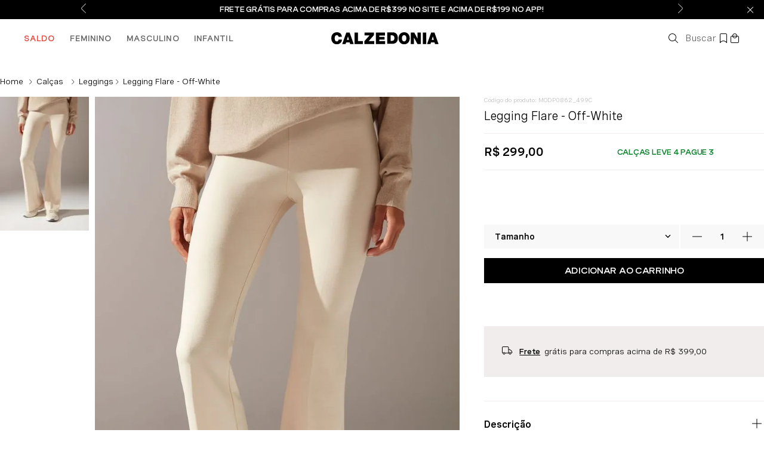

--- FILE ---
content_type: text/html; charset=utf-8
request_url: https://www.calzedonia.com.br/_v/segment/routing/vtex.store@2.x/product/24177/legging-flare-off-white-modp0862-499c/p
body_size: 131855
content:

<!DOCTYPE html>
  <html lang="pt-BR">
  <head>
    <meta name="viewport" content="width=device-width, initial-scale=1">
    <meta name="generator" content="vtex.render-server@8.179.0">
    <meta charset='utf-8'>
    
  <script>
    document.cookie = "VtexWorkspace=master%3A-; expires=Wed, 28 Jan 2026 15:58:40 GMT; path=/; secure; samesite=none"
  </script>

    
<style id="critical" type="text/css">@charset "UTF-8";@font-face{font-family:Spezia;font-weight:400;src:url(https://calzedonia.vtexassets.com/assets/vtex/assets-builder/calzedonia.tema/0.5.36/fonts/Spezia-Regular___bd5ffa640ae54ef57ca9f0811e6ca65e.woff2),url(https://calzedonia.vtexassets.com/assets/vtex/assets-builder/calzedonia.tema/0.5.36/fonts/Spezia-Regular___e1815ce2737042b85a007df771ed5a00.ttf);font-display:swap}@font-face{font-family:Spezia semibold;font-weight:600;src:url(https://calzedonia.vtexassets.com/assets/vtex/assets-builder/calzedonia.tema/0.5.36/fonts/Spezia-SemiBold___16235d9021828936d4a3a82d48165c89.woff2),url(https://calzedonia.vtexassets.com/assets/vtex/assets-builder/calzedonia.tema/0.5.36/fonts/Spezia-SemiBold___da85f580491832ddc2bd983002afd4c6.ttf);font-display:swap}@font-face{font-family:Spezia Extended Bold;font-weight:600;src:url(https://calzedonia.vtexassets.com/assets/vtex/assets-builder/calzedonia.tema/0.5.36/fonts/SpeziaExtended-SemiBold___7aa198f5ff614e536374de7b2bd79f2d.woff2),url(https://calzedonia.vtexassets.com/assets/vtex/assets-builder/calzedonia.tema/0.5.36/fonts/SpeziaExtended-SemiBold___4e99bb0d088c74b779a0ad43e4c9211b.ttf);font-display:swap}button{font-family:sans-serif;font-size:100%;line-height:1.15;margin:0}button{overflow:visible}.border-box,a,aside,body,div,figure,h1,h2,h3,html,p,section{box-sizing:border-box}body,button{-webkit-font-smoothing:antialiased;-moz-osx-font-smoothing:grayscale}body,button{font-family:-apple-system,BlinkMacSystemFont,avenir next,avenir,helvetica neue,helvetica,ubuntu,roboto,noto,segoe ui,arial,sans-serif}.calzedonia-tema-0-x-appStoreLink{background-color:#000;width:100%;color:#fff;text-decoration:none;background:#000;padding:10px 0;border:1px solid transparent;font:400 14px/20px Spezia Extended Bold,sans-serif;display:block;text-transform:uppercase;letter-spacing:-.02em}@media (max-width:1080px){.calzedonia-tema-0-x-appStoreLinkWrapper{padding-right:16px;padding-left:16px}}@media screen and (max-width:1025px){.vtex-flex-layout-0-x-flexRowContent--selling-price-product .vtex-flex-layout-0-x-stretchChildrenWidth,.vtex-flex-layout-0-x-flexRowContent--selling-price-product .vtex-flex-layout-0-x-stretchChildrenWidth:last-child{width:auto!important;flex-direction:column}.vtex-flex-layout-0-x-flexRowContent--selling-price-product{justify-content:flex-start;align-items:flex-start;flex-direction:column}.vtex-flex-layout-0-x-flexRowContent--notification{background:#000}.vtex-flex-layout-0-x-flexRowContent--pg-produto{display:block}.vtex-flex-layout-0-x-flexRowContent--pg-produto .vtex-flex-layout-0-x-stretchChildrenWidth{padding-right:0;width:100%!important}.vtex-flex-layout-0-x-flexRowContent--product-name .vtex-flex-layout-0-x-stretchChildrenWidth{justify-content:center;width:fit-content!important}.vtex-flex-layout-0-x-flexRow--selling-price-product{border-bottom:0;padding:16px 16px 10px;margin:0}.vtex-flex-layout-0-x-flexRowContent--product-name{display:flex;padding:0 16px}.vtex-flex-layout-0-x-flexRowContent--product-page-highlights{margin-bottom:0;margin-top:5px}.vtex-flex-layout-0-x-flexCol--stack-product{margin-bottom:10px}}@media screen and (max-width:1025px){.vtex-rich-text-0-x-paragraph--notification{font-size:12px;max-width:230px;overflow:hidden;text-overflow:ellipsis;white-space:nowrap}.vtex-rich-text-0-x-headingLevel3--title-accordion{color:#000}.vtex-rich-text-0-x-paragraph--trigger-busca{font-size:0}}.contain{background-size:contain!important}.bg-center{background-position:50%}.bg-center{background-repeat:no-repeat}.border-box,a,aside,body,div,form,h2,h3,html,input[type=text],p,section{box-sizing:border-box}@media screen and (min-width:40em){.pl5-ns{padding-left:1rem}.flex-ns{display:-webkit-box;display:flex}.w-80-ns{width:80%}.ph5-m{padding-left:1rem;padding-right:1rem}body{font-family:Spezia;font-weight:400;text-transform:none;letter-spacing:0}body{font-size:1rem}}@media screen and (max-width:1025px){.vtex-store-components-3-x-container{max-width:100%;padding:0!important}.vtex-store-components-3-x-logoLink{margin-left:0!important;height:56px}.vtex-store-components-3-x-productDescriptionText{font-size:14px;margin:0 16px 24px;padding-top:8px}.vtex-store-components-3-x-sizeDesktop .vtex-store-components-3-x-logoImage{height:100%}.vtex-store-components-3-x-subscriberContainer{margin:20px 16px 0}}button,input,select{font-family:sans-serif;font-size:100%;line-height:1.15;margin:0}button,select{text-transform:none}.ma1{margin:.125rem}.ml2{margin-left:.25rem}.pr3{padding-right:.5rem}.pl5{padding-left:1rem}.inline-flex{display:-webkit-inline-box;display:inline-flex}.flex-auto{-webkit-box-flex:1;flex:1 1 auto;min-width:0;min-height:0}.flex-wrap{flex-wrap:wrap}body,button,input,select{-webkit-font-smoothing:antialiased;-moz-osx-font-smoothing:grayscale}body,button,input,select{font-family:-apple-system,BlinkMacSystemFont,avenir next,avenir,helvetica neue,helvetica,ubuntu,roboto,noto,segoe ui,arial,sans-serif}.o-0{opacity:0}.truncate{white-space:nowrap;overflow:hidden;text-overflow:ellipsis}@media screen and (max-width:1025px){.vtex-flex-layout-0-x-flexRowContent--selling-price-product .vtex-flex-layout-0-x-stretchChildrenWidth,.vtex-flex-layout-0-x-flexRowContent--selling-price-product .vtex-flex-layout-0-x-stretchChildrenWidth:last-child{width:auto!important;flex-direction:column}.vtex-flex-layout-0-x-flexRowContent--selling-price-product{justify-content:flex-start;align-items:flex-start;flex-direction:column}.vtex-flex-layout-0-x-flexRowContent--notification{background:#000}.vtex-flex-layout-0-x-flexRowContent--pg-produto{display:block}.vtex-flex-layout-0-x-flexRowContent--pg-produto .vtex-flex-layout-0-x-stretchChildrenWidth{padding-right:0;width:100%!important}.vtex-flex-layout-0-x-flexRowContent--shipping-simulator{width:auto;margin:0 16px}.vtex-flex-layout-0-x-flexRow--col-guia-medidas{margin-left:16px;margin-right:16px}.vtex-flex-layout-0-x-flexRowContent--product-name .vtex-flex-layout-0-x-stretchChildrenWidth{justify-content:center;width:fit-content!important}.vtex-flex-layout-0-x-flexRow--selling-price-product{border-bottom:0;padding:16px 16px 10px;margin:0}.vtex-flex-layout-0-x-flexRowContent--buy-button .vtex-flex-layout-0-x-stretchChildrenWidth:last-child{width:90%!important}.vtex-flex-layout-0-x-flexRow--row-select-quantity .vtex-store-components-3-x-skuSelectorContainer{border:none;padding-bottom:0}.vtex-flex-layout-0-x-flexRowContent--product-name{display:flex;padding:0 16px}.vtex-flex-layout-0-x-flexRow--row-shipping-returns{margin:2px 16px 16px}.vtex-flex-layout-0-x-flexRowContent--row-select-quantity .vtex-flex-layout-0-x-stretchChildrenWidth:first-child{width:100%!important}.vtex-flex-layout-0-x-flexRowContent--buy-button{display:flex;align-items:center;justify-content:center}.vtex-flex-layout-0-x-flexRowContent--product-page-highlights{margin-bottom:0;margin-top:5px}.vtex-flex-layout-0-x-flexCol--stack-product{margin-bottom:10px}}.vtex-dropdown__arrow svg g{fill:#000}.vtex-styleguide-9-x-dropdown select{-webkit-appearance:none!important;-moz-appearance:none!important}.vtex-styleguide-9-x-dropdown select,.vtex-styleguide-9-x-dropdown select option{border-bottom:1px solid #f2eded;padding:13px 0}.vtex-store-components-3-x-skuSelectorSelectContainer .c-muted-2 .vtex-dropdown__caption .h-100.flex.items-center{font-size:0}.vtex-store-components-3-x-skuSelectorSelectContainer .c-muted-2 .vtex-dropdown__caption .h-100.flex.items-center:after{content:"Tamanho";display:flex;align-items:center;font:400 14px/20px Spezia semibold,sans-serif;color:#000}.vtex-product-highlights-2-x-productHighlightText{padding:2px 4px;color:#048127;font:400 12px/18px Spezia Extended Bold,sans-serif;text-transform:uppercase;position:relative;margin-left:16px;letter-spacing:-.02em;width:90%}@media screen and (min-width:64rem){.vtex-product-highlights-2-x-productHighlightText{margin:0;padding:0}}.vtex-flex-layout-0-x-flexRowContent--selling-price-product .vtex-product-highlights-2-x-productHighlightText{padding-left:0;margin-left:0;margin-top:6px}@media screen and (max-width:1025px){.vtex-product-highlights-2-x-productHighlightText{margin:0;padding:0;display:flex;width:100%}}@media screen and (max-width:1025px){.vtex-product-price-1-x-sellingPrice--product-price .vtex-product-price-1-x-currencyContainer--product-price{font-size:16px;line-height:20px}@media screen and (max-width:64rem){.vtex-product-price-1-x-sellingPrice--product-price .vtex-product-price-1-x-currencyContainer--product-price{font-size:12px;line-height:16px}}}.vtex-store-components-3-x-skuSelectorName{color:#000;font-size:16px;margin:0 0 16px;display:inline-block;vertical-align:bottom;padding-right:8px}.vtex-store-components-3-x-skuSelectorTextContainer{margin-bottom:0}.vtex-store-components-3-x-skuSelectorOptionsList{margin-left:0;gap:10px}.vtex-store-components-3-x-skuSelectorSubcontainer{margin-bottom:30px;display:none}.vtex-flex-layout-0-x-flexRowContent--row-select-quantity .vtex-store-components-3-x-skuSelectorSubcontainer--tamanho{display:block;margin-bottom:16px}.vtex-store-components-3-x-skuSelectorSelectContainer{width:100%}.vtex-flex-layout-0-x-flexRow--row-select-quantity .vtex-store-components-3-x-skuSelectorName,.vtex-store-components-3-x-productDescriptionTitle{display:none}.vtex-store-components-3-x-skuSelectorName{font-family:Spezia semibold,sans-serif}.vtex-store-components-3-x-skuSelectorNameContainer{margin:0}@media screen and (max-width:1025px){.vtex-store-components-3-x-container{max-width:100%;padding:0!important}.vtex-store-components-3-x-logoLink{margin-left:0!important;height:56px}.vtex-store-components-3-x-carouselGaleryCursor{padding-left:0;width:100%}.vtex-flex-layout-0-x-flexRowContent--product-name .vtex-store-components-3-x-productNameContainer{font:400 16px/30px Spezia,sans-serif;margin:0 0 16px;color:#000}.vtex-store-components-3-x-caretIcon{color:#000}.vtex-store-components-3-x-productImageTag{object-fit:cover!important;min-height:315px}.vtex-store-components-3-x-productDescriptionText{font-size:14px;margin:0 16px 24px;padding-top:8px}.vtex-store-components-3-x-productImagesContainer .vtex-store-components-3-x-carouselContainer .vtex-store-components-3-x-carouselGaleryThumbs{display:block;margin-top:15px;height:100px}.vtex-store-components-3-x-productImagesThumb .vtex-store-components-3-x-figure{width:100px}.vtex-store-components-3-x-sizeDesktop .vtex-store-components-3-x-logoImage{height:100%}.vtex-store-components-3-x-skuSelectorContainer{padding:0 16px 20px;border-bottom:1px solid #f2eded}.vtex-store-components-3-x-skuSelectorSubcontainer{margin:0}.vtex-store-components-3-x-productImagesGallerySlide{width:100%!important}}.vtex-styleguide-9-x-dropdown .vtex-styleguide-9-x-container{background:#f8f8f8;border-color:#f8f8f8;border-radius:0;margin-right:1px}[type=submit],button,html [type=button]{-webkit-appearance:button}[type=button]::-moz-focus-inner,[type=submit]::-moz-focus-inner,button::-moz-focus-inner{border-style:none;padding:0}[type=button]:-moz-focusring,[type=submit]:-moz-focusring,button:-moz-focusring{outline:ButtonText dotted 1px}.bg-disabled{background-color:#f2f4f5}.b--muted-5{border-color:#f2f4f5}.border-box,a,aside,body,div,figure,form,h2,h3,html,input[type=text],p,section{box-sizing:border-box}.mt4{margin-top:.75rem}.mr5{margin-right:1rem}.ph5{padding-left:1rem;padding-right:1rem}.flex-column,.flex-row{-webkit-box-direction:normal}.flex-row{-webkit-box-orient:horizontal;flex-direction:row}.min-h-small{min-height:2rem;box-sizing:border-box}.h-regular{height:2.5rem;box-sizing:border-box}.c-on-disabled{color:#979899}.mw6{max-width:32rem}.t-heading-5{font-family:Spezia;font-weight:400;text-transform:none;letter-spacing:0}.t-action,.t-action--small{font-family:Spezia;font-weight:500;text-transform:uppercase;letter-spacing:0}.t-action--small{font-size:.875rem}.fw3{font-weight:300}.vtex-styleguide-9-x-noAppearance{-webkit-appearance:none;-moz-appearance:none;appearance:none}.vtex-flex-layout-0-x-flexRowContent--product-accordion{position:relative}@media screen and (max-width:1025px){.vtex-flex-layout-0-x-flexRowContent--notification{background:#000}.vtex-flex-layout-0-x-flexRowContent--pg-produto{display:block}.vtex-flex-layout-0-x-flexRowContent--pg-produto .vtex-flex-layout-0-x-stretchChildrenWidth{padding-right:0;width:100%!important}.vtex-flex-layout-0-x-flexRow--row-shipping-returns{margin:2px 16px 16px}.vtex-flex-layout-0-x-flexCol--stack-product{margin-bottom:10px}}.vtex-store-components-3-x-subscriberContainer{margin:20px 0}.vtex-store-components-3-x-subscriberContainer .vtex-store-components-3-x-subscribeLabel,.vtex-store-components-3-x-subscriberContainer .vtex-store-components-3-x-title{font-size:0}.vtex-store-components-3-x-subscriberContainer .vtex-store-components-3-x-title:after{content:"Produto Indisponível";font:400 20px Spezia Extended Bold,sans-serif;color:#000;margin-top:10px}.vtex-store-components-3-x-subscriberContainer .vtex-store-components-3-x-subscribeLabel:after{content:"Avise-me quando chegar!";font:400 16px/20px Spezia,sans-serif;color:#000;margin:16px 0 25px;display:block}.vtex-store-components-3-x-inputName{margin-bottom:20px}.vtex-store-components-3-x-subscriberContainer .vtex-input-prefix__group{border:none;border-bottom:1px solid #646464;border-radius:0;height:34px}.vtex-store-components-3-x-subscriberContainer .vtex-styleguide-9-x-input{font-size:16px;color:hsla(0,0%,39.2%,.95);padding:0 8px 8px 0}.vtex-store-components-3-x-subscriberContainer .vtex-button{background:#000;width:100%;border:0;min-height:auto;height:40px;border-radius:0;margin-top:4px}.vtex-store-components-3-x-subscriberContainer .vtex-button__label{font:400 14px Spezia Extended Bold,sans-serif;color:#fff}@media screen and (max-width:1025px){.vtex-store-components-3-x-container{max-width:100%;padding:0!important}.vtex-store-components-3-x-logoLink{margin-left:0!important;height:56px}.vtex-store-components-3-x-carouselGaleryCursor{padding-left:0;width:100%}.vtex-store-components-3-x-caretIcon{color:#000}.vtex-store-components-3-x-productImageTag{object-fit:cover!important;min-height:315px}.vtex-store-components-3-x-productDescriptionText{font-size:14px;margin:0 16px 24px;padding-top:8px}.vtex-store-components-3-x-productImagesContainer .vtex-store-components-3-x-carouselContainer .vtex-store-components-3-x-carouselGaleryThumbs{display:block;margin-top:15px;height:100px}.vtex-store-components-3-x-productImagesThumb .vtex-store-components-3-x-figure{width:100px}.vtex-store-components-3-x-sizeDesktop .vtex-store-components-3-x-logoImage{height:100%}.vtex-store-components-3-x-subscriberContainer{margin:20px 16px 0}.vtex-store-components-3-x-productImagesGallerySlide{width:100%!important}}.vtex-styleguide-9-x-input{height:35px}html{line-height:1.15;-ms-text-size-adjust:100%;-webkit-text-size-adjust:100%}body{margin:0}aside,section{display:block}h1{font-size:2em;margin:.67em 0}figure{display:block}figure{margin:1em 40px}hr{box-sizing:content-box;height:0;overflow:visible}a{background-color:transparent;-webkit-text-decoration-skip:objects}img{border-style:none}svg:not(:root){overflow:hidden}button,input{font-family:sans-serif;font-size:100%;line-height:1.15;margin:0}button,input{overflow:visible}button{text-transform:none}button,html [type=button]{-webkit-appearance:button}[type=button]::-moz-focus-inner,button::-moz-focus-inner{border-style:none;padding:0}[type=button]:-moz-focusring,button:-moz-focusring{outline:ButtonText dotted 1px}::-webkit-file-upload-button{-webkit-appearance:button;font:inherit}[hidden]{display:none}.bg-base{background-color:#fff}.bg-action-primary{background-color:#eee}.bg-muted-5{background-color:#f2f4f5}.bg-transparent{background-color:transparent}.ba{border-style:solid;border-width:1px}.bn{border-style:none;border-width:0}.b--action-primary{border-color:#eee}.b--muted-2{border-color:#979899}.b--muted-4{border-color:#e3e4e6}.b--transparent{border-color:transparent}.br0{border-radius:0}.br2{border-radius:.25rem}.b--solid{border-style:solid}.bw0{border-width:0}.bw1{border-width:.125rem}.br-0{border-right-width:0}.bl-0{border-left-width:0}.border-box,a,aside,body,div,figure,h1,h2,h3,html,input[type=tel],p,section{box-sizing:border-box}.pa0{padding:0}.ma0{margin:0}.pl0{padding-left:0}.ml0{margin-left:0}.pr0{padding-right:0}.mr0{margin-right:0}.pt0{padding-top:0}.mt0{margin-top:0}.pb0{padding-bottom:0}.mb0{margin-bottom:0}.mv0{margin-top:0;margin-bottom:0}.pv1{padding-top:.125rem;padding-bottom:.125rem}.ma2{margin:.25rem}.pl2{padding-left:.25rem}.pr2{padding-right:.25rem}.ph2{padding-left:.25rem;padding-right:.25rem}.mb3{margin-bottom:.5rem}.pv3{padding-top:.5rem;padding-bottom:.5rem}.ph3{padding-left:.5rem;padding-right:.5rem}.pa4{padding:.75rem}.mb4{margin-bottom:.75rem}.pv4{padding-top:.75rem;padding-bottom:.75rem}.ph4{padding-left:.75rem;padding-right:.75rem}.mb5{margin-bottom:1rem}.pr6{padding-right:1.5rem}.ph6{padding-left:1.5rem;padding-right:1.5rem}.pl7{padding-left:2rem}.pr7{padding-right:2rem}.pv8{padding-top:3rem;padding-bottom:3rem}.top-0{top:0}.right-0{right:0}.bottom-0{bottom:0}.left-0{left:0}.absolute--fill{top:0;right:0;bottom:0;left:0}.dn{display:none}.db{display:block}.dib{display:inline-block}.flex{display:-webkit-box;display:flex}.flex-none{-webkit-box-flex:0;flex:none}.flex-column{-webkit-box-orient:vertical;flex-direction:column}.flex-column{-webkit-box-direction:normal}.items-start{-webkit-box-align:start;align-items:flex-start}.items-center{-webkit-box-align:center;align-items:center}.items-stretch{-webkit-box-align:stretch;align-items:stretch}.self-start{align-self:flex-start}.justify-start{-webkit-box-pack:start;justify-content:flex-start}.justify-center{-webkit-box-pack:center;justify-content:center}.justify-between{-webkit-box-pack:justify;justify-content:space-between}.justify-around{justify-content:space-around}.order-0{-webkit-box-ordinal-group:1;order:0}.order-1{-webkit-box-ordinal-group:2;order:1}.order-2{-webkit-box-ordinal-group:3;order:2}.flex-grow-1{-webkit-box-flex:1;flex-grow:1}.fr{float:right}body,button,input{-webkit-font-smoothing:antialiased;-moz-osx-font-smoothing:grayscale}body,button,input{font-family:-apple-system,BlinkMacSystemFont,avenir next,avenir,helvetica neue,helvetica,ubuntu,roboto,noto,segoe ui,arial,sans-serif}.link{text-decoration:none}.h-100{height:100%}.min-vh-100{min-height:100vh}.h-auto{height:auto}.h-small{height:2rem;box-sizing:border-box}.min-h-regular{min-height:2.5rem;box-sizing:border-box}.gray{color:#979899}.c-action-primary{color:#000}.c-disabled{color:#979899}.c-muted-1{color:#727273}.c-muted-2{color:#979899}.c-on-base{color:#000}.c-on-action-primary{color:#000}img{max-width:100%}.lh-solid{line-height:1}.lh-copy{line-height:1.5}.mw9{max-width:96rem}.o-100{opacity:1}.o-30{opacity:.3}.outline-0{outline:0}.overflow-hidden{overflow:hidden}.relative{position:relative}.absolute{position:absolute}.strike{text-decoration:line-through}.tl{text-align:left}.tc{text-align:center}.v-mid{vertical-align:middle}.f6{font-size:.875rem}.t-heading-3{font-family:Spezia;font-weight:700;font-size:1.75rem;text-transform:none;letter-spacing:0}.t-heading-4{font-size:1.5rem}.t-heading-4,.t-heading-5{font-family:Spezia;font-weight:400;text-transform:none;letter-spacing:0}.t-heading-5{font-size:1.25rem}.t-body,body{font-family:Spezia;font-weight:400;text-transform:none;letter-spacing:0}.t-body,body{font-size:1rem}.t-small{font-size:.875rem}.t-small{font-family:Spezia;font-weight:400;text-transform:none;letter-spacing:0}.t-action{font-size:1rem}.t-action{font-family:Spezia;font-weight:500;text-transform:uppercase;letter-spacing:0}.b{font-weight:700}.fw5{font-weight:500}.center{margin-left:auto}.center{margin-right:auto}.w3{width:4rem}.w-20{width:20%}.w-100{width:100%}.z-1{z-index:1}.z-2{z-index:2}.z-999{z-index:999}@media screen and (min-width:20em){body{font-family:Spezia;font-weight:400;text-transform:none;letter-spacing:0}body{font-size:1rem}}@media screen and (min-width:40em){.pl5-ns{padding-left:1rem}.db-ns{display:block}.flex-ns{display:-webkit-box;display:flex}.justify-end-ns{-webkit-box-pack:end;justify-content:flex-end}.w-80-ns{width:80%}.ph5-m{padding-left:1rem;padding-right:1rem}body{font-family:Spezia;font-weight:400;text-transform:none;letter-spacing:0}body{font-size:1rem}}@media screen and (min-width:64em){body{font-family:Spezia;font-weight:400;text-transform:none;letter-spacing:0}body{font-size:1rem}}@media screen and (min-width:80em){.ph2-xl{padding-left:.25rem;padding-right:.25rem}body{font-family:Spezia;font-weight:400;text-transform:none;letter-spacing:0}body{font-size:1rem}}@-webkit-keyframes vtex-render-runtime-8-x-slide{0%{transform:translate3d(-50%,0,0)}to{transform:translateZ(0)}}@keyframes vtex-render-runtime-8-x-slide{0%{transform:translate3d(-50%,0,0)}to{transform:translateZ(0)}}.vtex-render-runtime-8-x-slide{-webkit-animation:1.5s linear infinite vtex-render-runtime-8-x-slide;animation:1.5s linear infinite vtex-render-runtime-8-x-slide}.vtex-render-runtime-8-x-lazyload.lazyload{opacity:0}.vtex-flex-layout-0-x-stretchChildrenWidth{justify-content:center}.vtex-flex-layout-0-x-stretchChildrenWidth>:not(img){width:100%}:root{--modularMenu_TextBaseWhite:#fff;--modularMenu_TextBaseSilver:#bebebe;--modularMenu_TextBaseGray:#646464;--modularMenu_TextBaseBlack:#111;--modularMenu_TextEmphased:#e6453c}.calzedonia-tema-0-x-modularMenuContainer *{padding:0;margin:0;box-sizing:border-box}.calzedonia-tema-0-x-modularMenuContainer{position:relative;top:0;left:0;z-index:1000}.calzedonia-tema-0-x-modularMenuContainer .calzedonia-tema-0-x-menuDesktopContainer{display:flex;align-items:center;height:64px}.calzedonia-tema-0-x-modularMenuContainer .calzedonia-tema-0-x-menuDesktopContainer .calzedonia-tema-0-x-menuTier1{display:flex;height:100%}.calzedonia-tema-0-x-modularMenuContainer .calzedonia-tema-0-x-menuDesktopContainer .calzedonia-tema-0-x-menuTier1_wrapper{display:flex;align-items:center;padding-right:24px}.calzedonia-tema-0-x-modularMenuContainer .calzedonia-tema-0-x-menuDesktopContainer .calzedonia-tema-0-x-menuTier1_label>a,.calzedonia-tema-0-x-modularMenuContainer .calzedonia-tema-0-x-menuDesktopContainer .calzedonia-tema-0-x-menuTier1_labelEmphased>a{color:var(--modularMenu_TextBaseGray);font-size:14px;font-weight:900;letter-spacing:.08em;text-decoration:none}.calzedonia-tema-0-x-modularMenuContainer .calzedonia-tema-0-x-menuDesktopContainer .calzedonia-tema-0-x-menuTier1_labelEmphased>a{color:var(--modularMenu_TextEmphased)}.calzedonia-tema-0-x-modularMenuContainer .calzedonia-tema-0-x-menuDesktopContainer .calzedonia-tema-0-x-menuTier2{background:#ebebeb;background:linear-gradient(90deg,#ebebeb 40%,#fff 55%,#ebebeb);display:none;position:fixed;width:100%;left:0;height:64px;top:96px}.calzedonia-tema-0-x-modularMenuContainer .calzedonia-tema-0-x-menuDesktopContainer .calzedonia-tema-0-x-menuTier2_inner{width:100%;max-width:1920px;margin:auto;padding:0 40px;display:flex;height:100%}.calzedonia-tema-0-x-modularMenuContainer .calzedonia-tema-0-x-menuDesktopContainer .calzedonia-tema-0-x-menuTier2_wrapper{display:flex;align-items:center;padding-right:16px}.calzedonia-tema-0-x-modularMenuContainer .calzedonia-tema-0-x-menuDesktopContainer .calzedonia-tema-0-x-menuTier2_label>a{color:var(--modularMenu_TextBaseGray);font-size:14px;font-weight:700;letter-spacing:.08em;text-decoration:none}.calzedonia-tema-0-x-modularMenuContainer .calzedonia-tema-0-x-menuDesktopContainer .calzedonia-tema-0-x-menuTier3{background-color:hsla(0,0%,100%,.95);display:none;position:fixed;width:100%;left:0;height:-webkit-fit-content;height:-moz-fit-content;height:fit-content;top:160px;padding:20px 40px;border-top:5px solid #fff}.calzedonia-tema-0-x-modularMenuContainer .calzedonia-tema-0-x-menuDesktopContainer .calzedonia-tema-0-x-menuTier3_wrapper{width:20vw}.calzedonia-tema-0-x-modularMenuContainer .calzedonia-tema-0-x-menuDesktopContainer .calzedonia-tema-0-x-menuTier3_label{padding:8px 0}.calzedonia-tema-0-x-modularMenuContainer .calzedonia-tema-0-x-menuDesktopContainer .calzedonia-tema-0-x-menuTier3_label>a{color:var(--modularMenu_TextBaseBlack);font-size:20px;font-weight:500;letter-spacing:.02em;text-decoration:none;padding:8px 0}.calzedonia-tema-0-x-modularMenuContainer .calzedonia-tema-0-x-menuDesktopContainer .calzedonia-tema-0-x-menuTier3_subMenuArea{flex:1;display:grid;grid-template-columns:repeat(4,1fr)}.calzedonia-tema-0-x-modularMenuContainer .calzedonia-tema-0-x-namedlistContainer{padding:0 20px}.calzedonia-tema-0-x-modularMenuContainer .calzedonia-tema-0-x-namedlistContainer .calzedonia-tema-0-x-namedListTitle{color:var(--modularMenu_TextBaseBlack);font-size:14px;font-weight:700;letter-spacing:.05em;margin-bottom:16px}.calzedonia-tema-0-x-modularMenuContainer .calzedonia-tema-0-x-namedlistContainer .calzedonia-tema-0-x-namedListItemsArea{display:flex;flex-direction:column;gap:8px}.calzedonia-tema-0-x-modularMenuContainer .calzedonia-tema-0-x-namedlistContainer .calzedonia-tema-0-x-namedListItem{color:var(--modularMenu_TextBaseBlack);font-size:12px;letter-spacing:.03em;text-decoration:none}@media (max-width:1024px){.calzedonia-tema-0-x-modularMenuContainer .calzedonia-tema-0-x-namedlistContainer{padding:20px}.calzedonia-tema-0-x-modularMenuContainer .calzedonia-tema-0-x-namedlistContainer .calzedonia-tema-0-x-namedListTitle{margin-bottom:24px}.calzedonia-tema-0-x-modularMenuContainer .calzedonia-tema-0-x-namedlistContainer .calzedonia-tema-0-x-namedListItemsArea{gap:16px}.calzedonia-tema-0-x-modularMenuContainer .calzedonia-tema-0-x-namedlistContainer .calzedonia-tema-0-x-namedListItem{font-size:16px}}.calzedonia-tema-0-x-modularMenuContainer .calzedonia-tema-0-x-infocardContainer{width:20vw;max-width:320px;height:320px;position:relative;margin:0 4px;overflow:hidden}.calzedonia-tema-0-x-modularMenuContainer .calzedonia-tema-0-x-infocardContainerEnlarged{max-width:580px;width:580px}@media (max-width:1240px){.calzedonia-tema-0-x-modularMenuContainer .calzedonia-tema-0-x-infocardContainerEnlarged{max-width:45vw}}.calzedonia-tema-0-x-modularMenuContainer .calzedonia-tema-0-x-infocardContainer .calzedonia-tema-0-x-infocardImage{width:100%;height:100%;position:absolute;top:0;left:0;background-repeat:no-repeat;background-size:cover;background-position:50%;z-index:1}.calzedonia-tema-0-x-modularMenuContainer .calzedonia-tema-0-x-infocardContainer .calzedonia-tema-0-x-infocardTextsArea,.calzedonia-tema-0-x-modularMenuContainer .calzedonia-tema-0-x-infocardContainer .calzedonia-tema-0-x-infocardTextsAreaMasked{z-index:2;height:100%;width:100%;display:flex;flex-direction:column;justify-content:space-between;text-decoration:none;position:relative;padding:16px}.calzedonia-tema-0-x-modularMenuContainer .calzedonia-tema-0-x-infocardContainer .calzedonia-tema-0-x-infocardTextsAreaMasked{background:linear-gradient(0deg,rgba(0,0,0,.1517857142857143),hsla(0,0%,100%,.10136554621848737) 50%,rgba(0,0,0,.15458683473389356))}.calzedonia-tema-0-x-modularMenuContainer .calzedonia-tema-0-x-infocardContainer .calzedonia-tema-0-x-upperText{color:var(--modularMenu_TextBaseWhite);font-size:20px;font-weight:800;margin-bottom:32px}.calzedonia-tema-0-x-modularMenuContainer .calzedonia-tema-0-x-infocardContainer .calzedonia-tema-0-x-middleText{color:var(--modularMenu_TextBaseWhite);font-size:20px}.calzedonia-tema-0-x-modularMenuContainer .calzedonia-tema-0-x-infocardContainer .calzedonia-tema-0-x-bottomText{color:var(--modularMenu_TextBaseWhite);font-size:16px;font-weight:800;display:flex;justify-content:space-between;align-items:center}.calzedonia-tema-0-x-modularMenuContainer .calzedonia-tema-0-x-infocardContainer .calzedonia-tema-0-x-bottomText svg{fill:var(--modularMenu_TextBaseWhite)}@media (max-width:1024px){.calzedonia-tema-0-x-modularMenuContainer .calzedonia-tema-0-x-infocardContainer,.calzedonia-tema-0-x-modularMenuContainer .calzedonia-tema-0-x-infocardContainerEnlarged{margin:16px auto;width:calc(100% - 40px);max-width:unset}}.vtex-store-components-3-x-sizeDesktop{max-width:150px;max-height:75px;min-width:120px}.vtex-store-components-3-x-figure{margin:0}.vtex-store-components-3-x-carouselGaleryThumbs .swiper-slide{height:auto}.vtex-store-components-3-x-swiper-pagination{position:absolute;text-align:center;transform:translateZ(0);z-index:10}.swiper-container{margin-left:auto;margin-right:auto;position:relative;overflow:hidden;list-style:none;padding:0;z-index:1}.swiper-wrapper{position:relative;width:100%;height:100%;z-index:1;display:flex;box-sizing:content-box}.swiper-wrapper{transform:translateZ(0)}.swiper-slide{flex-shrink:0;width:100%;height:100%;position:relative}.w-20.w-20.w-20{width:20%}@media screen and (min-width:40em){.ml-20-ns{margin-left:20%}}.center-all{margin:auto}.border-box{box-sizing:border-box}.top-50{top:50%}.translate--50y{transform:translateY(-50%)}.vtex-styleguide-9-x-hideDecorators::-ms-clear{display:none}::-webkit-input-placeholder{color:#979899}::-moz-placeholder{color:#979899}:-ms-input-placeholder{color:#979899}:-moz-placeholder{color:#979899}.calzedonia-tema-0-x-buyContainerWrapper{width:100%;background-color:#fff}.calzedonia-tema-0-x-buyContainerWrapper hr{display:none}.calzedonia-tema-0-x-compositionContainer{width:100%;height:auto;padding:0}.calzedonia-tema-0-x-compositionContainer p{padding:0;margin:0;color:#000;text-align:left;font:400 14px/20px Spezia,sans-serif}.calzedonia-tema-0-x-compositionCard{padding:0 0 0 1rem}.calzedonia-tema-0-x-nameAndImageContainer{display:flex;flex-direction:column;justify-content:center;align-items:center;width:40px;height:40px;margin:0;padding:5px;border:.5px solid #000;background-color:#fff}.calzedonia-tema-0-x-nameAndImageContainer p{display:none}.calzedonia-tema-0-x-nameAndImageContainer svg{color:#000;width:1.625rem;height:1.625rem}.calzedonia-tema-0-x-specificationsContainer{width:100%;height:auto;display:flex;flex-wrap:wrap;justify-content:flex-start;align-items:center;gap:15px;margin:15px 0}.calzedonia-tema-0-x-specificationsGeneralContainer{font:400 14px/20px Spezia,sans-serif;color:#000;margin:0 0 19px;padding-top:10px}.calzedonia-tema-0-x-specificationDescription{padding:0}.calzedonia-tema-0-x-specificationDescription p{margin:0;padding:0;font:400 14px/20px Spezia,sans-serif;color:#000;text-align:left}@media screen and (max-width:1025px){.calzedonia-tema-0-x-specificationsGeneralContainer{padding:10px 16px}}.vtex-add-to-cart-button-0-x-buttonText{font:400 14px/20px Spezia Extended Bold,sans-serif;display:block;text-transform:uppercase;letter-spacing:-.02em;color:#fff}.vtex-breadcrumb-1-x-container{padding:30px 0 16px;text-transform:uppercase}.vtex-breadcrumb-1-x-homeIcon{display:none}.vtex-breadcrumb-1-x-homeLink{margin:0;padding:0;line-height:1;vertical-align:baseline}.vtex-breadcrumb-1-x-homeLink:before{content:"Home";display:inline-block}.vtex-breadcrumb-1-x-arrow{padding-right:0;padding-left:10px}.vtex-breadcrumb-1-x-termArrow{padding-left:0;padding-right:0}.vtex-breadcrumb-1-x-homeLink:before,.vtex-breadcrumb-1-x-link,.vtex-breadcrumb-1-x-term{font-size:14px;color:#000;text-transform:none}@media screen and (max-width:1025px){.vtex-breadcrumb-1-x-container{padding:10px 16px;margin-top:36px;height:35px;text-overflow:ellipsis;white-space:nowrap;margin-right:20px;overflow:hidden}.vtex-breadcrumb-1-x-homeLink:before,.vtex-breadcrumb-1-x-link,.vtex-breadcrumb-1-x-term{font-size:12px}}.vtex-disclosure-layout-1-x-content--notification-header .vtex-disclosure-layout-1-x-trigger--notification{padding:0;border:none;position:absolute;right:18px;top:11px;width:auto}.vtex-disclosure-layout-1-x-content--notification-header{position:relative}.vtex-disclosure-layout-1-x-content--notification-header .vtex-disclosure-layout-1-x-trigger--notification:after{display:none}.vtex-disclosure-layout-1-x-content{overflow:hidden}.vtex-disclosure-layout-1-x-content--hidden{height:0}.vtex-disclosure-layout-1-x-content--visible{height:fit-content}.vtex-disclosure-layout-1-x-trigger{background-color:transparent;border:0;width:100%;margin:0;padding:22px 0;border-top:1px solid #f2eded;text-align:left;position:relative;display:flex;justify-content:space-between;align-items:center}.vtex-disclosure-layout-1-x-trigger:after{content:url(https://calzedonia.vtexassets.com/assets/vtex/assets-builder/calzedonia.tema/0.5.36/icons/plus-icon___34a177aaeff2f379e7c06572649e679d.svg);display:block}.vtex-disclosure-layout-1-x-trigger--visible:after{content:url(https://calzedonia.vtexassets.com/assets/vtex/assets-builder/calzedonia.tema/0.5.36/icons/minus-icon___2928d25f3dc5b888142933b0e5ff0518.svg)}.vtex-disclosure-layout-1-x-trigger--trigger-description-pdp{padding:25px 0}@media screen and (max-width:1025px){.vtex-disclosure-layout-1-x-trigger{padding:14px 16px}.vtex-disclosure-layout-1-x-trigger--trigger-description-pdp{padding:25px 16px}}.vtex-flex-layout-0-x-flexRow--notification{background:#000}.vtex-flex-layout-0-x-flexRow--main-header{background:#fff;height:64px}.vtex-flex-layout-0-x-flexRowContent--main-header{justify-content:space-between;align-items:center;padding:0 40px}.vtex-flex-layout-0-x-flexRowContent--icons-header{justify-content:flex-end;align-items:center;gap:24px}.vtex-flex-layout-0-x-flexRowContent--buy-button{margin-bottom:20px}.vtex-flex-layout-0-x-flexRowContent--buy-button .vtex-flex-layout-0-x-stretchChildrenWidth:last-child{width:100%!important}.vtex-flex-layout-0-x-flexRowContent--buy-button .vtex-button{border:0;border-radius:0;background:0 0;min-height:auto}.vtex-flex-layout-0-x-flexRowContent--buy-button .vtex-button__label{padding:0!important}.vtex-flex-layout-0-x-flexRowContent--buy-button .vtex-add-to-cart-button-0-x-buttonDataContainer--buy-button{background:#000;width:100%;padding:10px 0;border:1px solid transparent}.vtex-flex-layout-0-x-flexRowContent--product-accordion,.vtex-flex-layout-0-x-flexRowContent--product-specification{position:relative}.vtex-flex-layout-0-x-flexRowContent--product-specification .vtex-disclosure-layout-1-x-content{font-size:14px;line-height:17px;color:#000;font-weight:400}.vtex-flex-layout-0-x-flexRow--shipping-simulator{padding:12px 0 30px}.vtex-flex-layout-0-x-flexRowContent--shipping-simulator .vtex-flex-layout-0-x-stretchChildrenWidth:first-child{width:20%!important}.vtex-flex-layout-0-x-flexRowContent--shipping-simulator .vtex-flex-layout-0-x-stretchChildrenWidth:last-child{width:100%!important;display:block}.vtex-flex-layout-0-x-flexRowContent--product-name .vtex-flex-layout-0-x-stretchChildrenWidth{justify-content:flex-start;padding-right:10px}.vtex-flex-layout-0-x-flexRowContent--product-page-highlights{width:fit-content;margin-bottom:0}.vtex-flex-layout-0-x-flexRow--selling-price-product{border-bottom:1px solid #f2eded;border-top:1px solid #f2eded;padding:16px 0;margin:6px 0 16px}.vtex-flex-layout-0-x-flexRowContent--selling-price-product .vtex-flex-layout-0-x-stretchChildrenWidth:not(.vtex-flex-layout-0-x-stretchChildrenWidth:last-child){padding:0;width:100%!important;flex-direction:column}.vtex-flex-layout-0-x-flexRowContent--selling-price-product{align-items:flex-end}.vtex-flex-layout-0-x-flexCol--selling-price-product-2{justify-content:start;text-align:right;flex-direction:row;align-items:center;gap:8px}.vtex-flex-layout-0-x-flexRowContent--buy-button .vtex-flex-layout-0-x-stretchChildrenWidth{justify-content:flex-start}.vtex-flex-layout-0-x-flexRowContent--product-image .vtex-flex-layout-0-x-stretchChildrenWidth{width:100%!important;padding-right:0}.vtex-flex-layout-0-x-flexRowContent--product-image{flex-direction:column}.vtex-flex-layout-0-x-flexCol--product-right-col{position:relative}.vtex-flex-layout-0-x-flexRow--row-shipping-returns{padding:29px 6px 27px 27px;background-color:#f2eded;margin:10px 0 40px}.vtex-flex-layout-0-x-flexRowContent--product-name{align-items:baseline}.vtex-flex-layout-0-x-flexRowContent--row-select-quantity .vtex-flex-layout-0-x-stretchChildrenWidth:first-child{width:70%!important;padding-right:0}.vtex-flex-layout-0-x-flexRow--col-guia-medidas{margin:35px 0 40px}.vtex-flex-layout-0-x-flexRowContent--col-guia-medidas .vtex-flex-layout-0-x-stretchChildrenWidth{align-items:center}@media screen and (max-width:1025px){.vtex-flex-layout-0-x-flexRowContent--selling-price-product .vtex-flex-layout-0-x-stretchChildrenWidth,.vtex-flex-layout-0-x-flexRowContent--selling-price-product .vtex-flex-layout-0-x-stretchChildrenWidth:last-child{width:auto!important;flex-direction:column}.vtex-flex-layout-0-x-flexRowContent--selling-price-product{justify-content:flex-start;align-items:flex-start;flex-direction:column}.vtex-flex-layout-0-x-flexRowContent--notification{background:#000}.vtex-flex-layout-0-x-flexRowContent--pg-produto{display:block}.vtex-flex-layout-0-x-flexRowContent--pg-produto .vtex-flex-layout-0-x-stretchChildrenWidth{padding-right:0;width:100%!important}.vtex-flex-layout-0-x-flexRowContent--shipping-simulator{width:auto;margin:0 16px}.vtex-flex-layout-0-x-flexRow--col-guia-medidas{margin-left:16px;margin-right:16px}.vtex-flex-layout-0-x-flexRowContent--product-name .vtex-flex-layout-0-x-stretchChildrenWidth{justify-content:center;width:fit-content!important}.vtex-flex-layout-0-x-flexRow--selling-price-product{border-bottom:0;padding:16px 16px 10px;margin:0}.vtex-flex-layout-0-x-flexRowContent--buy-button .vtex-flex-layout-0-x-stretchChildrenWidth:last-child{width:90%!important}.vtex-flex-layout-0-x-flexRowContent--product-name{display:flex;padding:0 16px}.vtex-flex-layout-0-x-flexRow--row-shipping-returns{margin:2px 16px 16px}.vtex-flex-layout-0-x-flexRowContent--row-select-quantity .vtex-flex-layout-0-x-stretchChildrenWidth:first-child{width:100%!important}.vtex-flex-layout-0-x-flexRowContent--buy-button{display:flex;align-items:center;justify-content:center}.vtex-flex-layout-0-x-flexRowContent--product-page-highlights{margin-bottom:0;margin-top:5px}.vtex-flex-layout-0-x-flexCol--stack-product{margin-bottom:10px}}.vtex-modal-layout-0-x-triggerContainer{outline:0}:focus{outline:0}body,html{touch-action:pan-y}.vtex-flex-layout-0-x-flexRowContent--pg-produto>.vtex-flex-layout-0-x-stretchChildrenWidth:last-child{position:sticky;top:134px;padding-left:5px;height:fit-content}@media screen and (max-width:1025px){.vtex-flex-layout-0-x-flexRowContent--pg-produto>.vtex-flex-layout-0-x-stretchChildrenWidth:last-child{position:relative;top:0;padding:0}}.vtex-flex-layout-0-x-flexRow--col-guia-medidas .vtex-flex-layout-0-x-stretchChildrenWidth:first-child{display:inline-block}.vtex-product-identifier-0-x-product-identifier--productReference{color:#bebebe;font-size:10px;margin-bottom:8px}.vtex-product-identifier-0-x-product-identifier__label{font-size:0}.vtex-product-identifier-0-x-product-identifier__label:after{content:"Código do produto";color:#bebebe;font-size:10px}@media screen and (max-width:1025px){.vtex-product-identifier-0-x-product-identifier--productReference{padding:16px 16px 0}.vtex-product-identifier-0-x-product-identifier__label:after{font-size:12px}}.vtex-product-price-1-x-listPrice{color:#686868;margin-bottom:.25rem;font-size:1rem}.vtex-product-price-1-x-sellingPrice{color:#000;font-size:14px;font-weight:400;font-family:Spezia semibold,sans-serif;margin-bottom:0;line-height:1}.vtex-product-price-1-x-savings--summary{color:#fd2969;font:400 20px/26px Spezia Extended Bold,sans-serif;letter-spacing:-.02em}.vtex-product-price-1-x-listPrice--product-price{color:#bebebe;font-size:20px;display:block;margin-bottom:0}.vtex-product-price-1-x-listPriceValue{text-decoration:none}.vtex-product-price-1-x-listPriceValue--product-price .vtex-product-price-1-x-currencyContainer--product-price{color:#bebebe;font-size:20px;line-height:26px;text-decoration:line-through}.vtex-product-price-1-x-sellingPrice--product-price{font-size:12px;display:block}.vtex-product-price-1-x-sellingPrice--product-price .vtex-product-price-1-x-currencyContainer--product-price{font:400 20px Spezia semibold,sans-serif}@media screen and (max-width:1025px){.vtex-product-price-1-x-savings--summary{font-size:14px;line-height:20px}.vtex-product-price-1-x-listPrice--product-price,.vtex-product-price-1-x-listPriceValue--product-price .vtex-product-price-1-x-currencyContainer--product-price,.vtex-product-price-1-x-sellingPrice--product-price .vtex-product-price-1-x-currencyContainer--product-price{font-size:16px;line-height:20px}@media screen and (max-width:64rem){.vtex-product-price-1-x-listPrice--product-price,.vtex-product-price-1-x-listPriceValue--product-price .vtex-product-price-1-x-currencyContainer--product-price,.vtex-product-price-1-x-sellingPrice--product-price .vtex-product-price-1-x-currencyContainer--product-price{font-size:12px;line-height:16px}}}.vtex-product-quantity-1-x-quantitySelectorTitle{display:none}.vtex-product-quantity-1-x-quantitySelectorStepper .vtex-numeric-stepper__input,.vtex-product-quantity-1-x-quantitySelectorStepper .vtex-numeric-stepper__minus-button,.vtex-product-quantity-1-x-quantitySelectorStepper .vtex-numeric-stepper__plus-button{height:40px;border-radius:0;background:#f8f8f8;border:none;font:400 14px Spezia semibold,sans-serif;width:42px}.vtex-product-quantity-1-x-quantitySelectorStepper .vtex-numeric-stepper-container{padding:0 7px;background:#f8f8f8}.vtex-product-quantity-1-x-quantitySelectorStepper .vtex-numeric-stepper__minus-button__text,.vtex-product-quantity-1-x-quantitySelectorStepper .vtex-numeric-stepper__plus-button__text{font-size:0}.vtex-product-quantity-1-x-quantitySelectorStepper .vtex-numeric-stepper__plus-button .vtex-numeric-stepper__plus-button__text:after{content:url(https://calzedonia.vtexassets.com/assets/vtex/assets-builder/calzedonia.tema/0.5.36/icons/plus-icon___34a177aaeff2f379e7c06572649e679d.svg);display:block}.vtex-product-quantity-1-x-quantitySelectorStepper .vtex-numeric-stepper__minus-button .vtex-numeric-stepper__minus-button__text:after{content:url(https://calzedonia.vtexassets.com/assets/vtex/assets-builder/calzedonia.tema/0.5.36/icons/minus-icon___2928d25f3dc5b888142933b0e5ff0518.svg);display:block}@media screen and (max-width:1025px){.vtex-product-quantity-1-x-quantitySelectorStepper .vtex-numeric-stepper-container{justify-content:center;background:#fff}.vtex-product-quantity-1-x-quantitySelectorStepper .vtex-numeric-stepper__input,.vtex-product-quantity-1-x-quantitySelectorStepper .vtex-numeric-stepper__minus-button,.vtex-product-quantity-1-x-quantitySelectorStepper .vtex-numeric-stepper__plus-button{background:#fff}}.vtex-rich-text-0-x-paragraph--notification{text-transform:none;color:#fff;font:400 14px Spezia Extended Bold,sans-serif;letter-spacing:-.02em;font-size:12px;margin:8px 0}.vtex-rich-text-0-x-paragraph--trigger-busca{color:#646464;line-height:24px;display:flex;align-items:center}.vtex-rich-text-0-x-paragraph--trigger-busca:before{content:url(https://calzedonia.vtexassets.com/assets/vtex/assets-builder/calzedonia.tema/0.5.36/icons/search-icon___ef19b86b6d9c1c5c3a7e565f595501a3.svg);margin-right:8px;width:24px;height:24px}.vtex-rich-text-0-x-headingLevel3--title-accordion{margin:0;color:#000;width:100%;font:400 16px/22px Spezia semibold,sans-serif}.vtex-rich-text-0-x-paragraph--frete-text-pdp{font:400 14px/20px Spezia,sans-serif;margin:0}.vtex-rich-text-0-x-paragraph--frete-text-pdp:before{content:url(https://calzedonia.vtexassets.com/assets/vtex/assets-builder/calzedonia.tema/0.5.36/icons/shipping-icon___4c127207fcd78e1f75ff7f60420bf0e3.svg);padding-right:8px;vertical-align:middle}.vtex-rich-text-0-x-strong--frete-text-pdp{font:400 12px/18px Spezia Extended Bold,sans-serif;letter-spacing:-.02em;text-decoration:underline;padding-right:3px}.vtex-rich-text-0-x-paragraph--title-accordion-description{margin:0;font:400 16px/22px Spezia semibold,sans-serif;color:#000}@media screen and (max-width:1025px){.vtex-rich-text-0-x-paragraph--notification{font-size:12px;max-width:230px;overflow:hidden;text-overflow:ellipsis;white-space:nowrap}.vtex-rich-text-0-x-headingLevel3--title-accordion{color:#000}.vtex-rich-text-0-x-paragraph--frete-text-pdp{font-size:12px}.vtex-rich-text-0-x-paragraph--trigger-busca{font-size:0}}.vtex-slider-layout-0-x-sliderLayoutContainer{justify-content:center}.vtex-slider-layout-0-x-sliderArrows{margin:0;padding:0;transform:translateY(-50%)}.vtex-slider-layout-0-x-caretIcon--slider-notification{display:none}.vtex-slider-layout-0-x-sliderArrows .vtex-slider-layout-0-x-caretIcon{width:16px;height:16px;overflow:visible;stroke:transparent}.vtex-slider-layout-0-x-sliderRightArrow--slider-notification:before{content:url(https://calzedonia.vtexassets.com/assets/vtex/assets-builder/calzedonia.tema/0.5.36/icons/arrow-right-topbar___3160ae2fd042fa43a0da465c4855749d.svg);filter:invert(1);opacity:.7}.vtex-slider-layout-0-x-sliderLeftArrow--slider-notification:before{content:url(https://calzedonia.vtexassets.com/assets/vtex/assets-builder/calzedonia.tema/0.5.36/icons/arrowLeft-topbar___73f8f1fa63ee7acd9e90c30a1a3ebc60.svg);filter:invert(1);opacity:.7}.vtex-slider-layout-0-x-sliderLayoutContainer--slider-notification .vtex-slider-layout-0-x-sliderArrows{transform:translate(0)}.vtex-slider-layout-0-x-sliderLayoutContainer--slider-notification{width:80%!important}.vtex-stack-layout-0-x-stackItem--product{width:100%}.vtex-flex-layout-0-x-flexRowContent--pg-produto .vtex-stack-layout-0-x-stackItem--product{position:relative}.vtex-stack-layout-0-x-stackContainer--product{position:sticky;top:175px}.vtex-sticky-layout-0-x-container--sticky-header,.vtex-sticky-layout-0-x-wrapper.vtex-sticky-layout-0-x-wrapper--sticky-header{background:#fff}.vtex-store-components-3-x-container{width:100%;max-width:1920px;padding:0}.vtex-store-components-3-x-sizeDesktop{max-width:100%;max-height:100%;min-width:100%;padding:0;display:block;height:100%}.vtex-store-components-3-x-sizeDesktop .vtex-store-components-3-x-logoImage{display:block;margin:0 auto}.vtex-store-components-3-x-imageElementLink--links-header{display:flex;align-items:center;justify-content:center}.vtex-store-components-3-x-productImagesThumb{margin-bottom:8px}.vtex-store-components-3-x-productImagesThumb .vtex-store-components-3-x-figure{width:149px;overflow:hidden;position:relative}.vtex-store-components-3-x-productImagesContainer .vtex-store-components-3-x-carouselContainer .vtex-store-components-3-x-carouselGaleryThumbs{width:auto}.vtex-store-components-3-x-carouselGaleryCursor{margin-left:0;padding-left:0;margin-right:12px;width:78.2%}.vtex-store-components-3-x-productImageTag{max-height:100%!important;object-fit:fill!important}.vtex-store-components-3-x-productNameContainer{font:400 20px/26px Spezia,sans-serif;color:#000;margin:0 0 10px}.vtex-store-components-3-x-productDescriptionTitle{display:none}.vtex-store-components-3-x-productDescriptionText{font:400 14px/20px Spezia,sans-serif;color:#000;margin:0 0 19px;padding-top:10px}.vtex-store-components-3-x-content{flex-direction:column}.vtex-store-components-3-x-productImagesGallerySlide{width:100%}@media screen and (max-width:1025px){.vtex-store-components-3-x-container{max-width:100%;padding:0!important}.vtex-store-components-3-x-logoLink{margin-left:0!important;height:56px}.vtex-store-components-3-x-carouselGaleryCursor{padding-left:0;width:100%}.vtex-flex-layout-0-x-flexRowContent--product-name .vtex-store-components-3-x-productNameContainer{font:400 16px/30px Spezia,sans-serif;margin:0 0 16px;color:#000}.vtex-store-components-3-x-caretIcon{color:#000}.vtex-store-components-3-x-productImageTag{object-fit:cover!important;min-height:315px}.vtex-store-components-3-x-productDescriptionText{font-size:14px;margin:0 16px 24px;padding-top:8px}.vtex-store-components-3-x-productImagesContainer .vtex-store-components-3-x-carouselContainer .vtex-store-components-3-x-carouselGaleryThumbs{display:block;margin-top:15px;height:100px}.vtex-store-components-3-x-productImagesThumb .vtex-store-components-3-x-figure{width:100px}.vtex-store-components-3-x-sizeDesktop .vtex-store-components-3-x-logoImage{height:100%}.vtex-store-components-3-x-productImagesGallerySlide{width:100%!important}}.vtex-sticky-layout-0-x-container .vtex-minicart-2-x-openIconContainer,.vtex-sticky-layout-0-x-container .vtex-store-components-3-x-logoLink{display:block}.vtex-flex-layout-0-x-flexRowContent--main-header{will-change:padding,background}.vtex-store-icons-0-x-cartIcon{overflow:visible!important}@media screen and (max-width:1025px){.vtex-store-icons-0-x-cartIcon{filter:none;width:16px;height:16px}}html{scroll-behavior:smooth}@media screen and (min-width:64rem){body{overflow-x:hidden}body::-webkit-scrollbar{width:10px}body::-webkit-scrollbar-track{background:#fff}body::-webkit-scrollbar-thumb{background-color:#000;border:2px solid #fff}}:root{--text-size-base:1rem;--color-black:#000;--color-white:#fff;--store-primary-color:#00a699;--store-primary-color-darken:#009589;--store-primary-color-light:#00c8b8;--store-secondary-color:#00a699;--store-secondary-color-darken:#009589;--store-secondary-color-light:#00c8b8;--call-to-action-color:#f34543;--call-to-action-color-darken:#f12825;--call-to-action-color-light:#f45755;--promotional-tag-color:#f1f4a3;--promotional-tag-color-darken:#ebef7e;--promotional-tag-color-light:#f2f5ac;--neutral-color-1:#f1f2f3;--neutral-color-2:#e3e6e8;--neutral-color-3:#c7ccd1;--neutral-color-4:#9099a2;--neutral-color-5:#74808b;--neutral-color-6:#5d666f;--neutral-color-7:#171a1c;--neutral-color-8:#ccc;--neutral-color-9:rgba(72,73,76,0.06);--white:#fff;--black:#000;--black-gray:#333;--balck-10:rgba(66,66,66,0.06);--black-80:#1e1e1e;--black-signal:#2b2b2b;--light-gray:#f7f7f7;--light-gray-5:#f7f6f2;--light-gray-10:#e6e6e6;--light-gray-20:#bfbfbf;--default-gray:grey;--gray:#e8e8e8;--dark-gray:#969696;--primary-red:#e6453c;--blue:#0f3e99;--link-blue:#00f;--blue-gray:#d2def5;--privacy-gray:#3f3f40;--checked-green:#55d069;--strong-green:#14c92c;--success-green:#49b600;--mid-gray:#aaa;--dark-gray:#c6c6c6;--dark-gray-50:rgba(249,238,240,0.5);--dark-gray-20:#6c757d;--dark-gray-10:#909090;--dark-gray-15:grey;--opacity-gray:rgba(0,0,0,0.2);--super-opacity-gray:rgba(0,0,0,0.2);--opacity-black:rgba(0,0,0,0.7);--opacity-black-4:rgba(0,0,0,0.47);--beige:#d9baad;--dark-70:#232323;--red-danger:#ff4242;--default-border:#e3e4e6;--scroll-background:#acacac;--unavailable-red:#ff8066;--caret-gray:#c8c8c8;--pink-flag:#f99;--red:red;--filter-gray:#c8c8c8;--filter-natural:beige;--filter-marfim:ivory;--filter-red:#f71919;--filter-blue:#198cff;--filter-green:#68e32b;--filter-yellow:#fffb2b;--filter-pink:#ff5eac;--filter-brown:#634313;--filter-purple:#b18cc7;--filter-beige:#faefcd;--filter-off-white:#f2fbff;--filter-white-border:#a6a6a6;--filter-gray-border:#4d4d4d;--filter-natural-border:#cdcd51;--filter-marfim-border:#ffff3e;--filter-red-border:#5a0303;--filter-blue-border:#036;--filter-green-border:#22510b;--filter-yellow-border:#787500;--filter-pink-border:#ab0053;--filter-beige-border:#eabb2b;--filter-off-white-border:#40c4ff;--table-light-gray:#ebebeb;--table-border-gray:#cacaca;--table-light-yellow:ivory;--table-middle-yellow:#fffeda;--table-rose:#f4dcd6;--table-red:#efc8c2;--table-green:#d0ded4;--table-success-green:#dff0d8;--table-active-success-green:#cde9c2;--table-middle-green:#dcf2de;--table-light-orange:#faebe0;--table-light-blue:#d6f7f1;--table-strong-blue:#00b0f0;--table-item-color:#08c;--timeline-green:#29b824;--mid-green:#19a974;--dark-green:#137752;--op-light-gray:#e8fdf5;--op-dark-gray:#727273;--lp-primary-color:#1e1e1e;--font-pp-editorial-new:"PP Editorial New","PT Serif",serif;--font-pp-radio-grotesk:"Radio Grotesk",sans-serif;--text-default-font:Radio Grotesk;--text-default-arial-font:Radio Grotesk;--text-main-font:"Nunito",-apple-system,system-ui,BlinkMacSystemFont,sans-serif;--text-secondary-font:"Avenir",-apple-system,system-ui,BlinkMacSystemFont,sans-serif;--text-tertiary-font:"Montserrat",sans-serif;--text-title-about:"PT Serif",serif;--text-size-base:16px;--text-size-title-base:42px;--text-weight-lighter:300;--text-weight-regular:400;--text-weight-medium:500;--text-weight-semi-bold:600;--text-weight-bold:700;--text-weight-extra-bold:800;--text-size-null:0;--text-size-xxs:0.625rem;--text-size-xs:0.75rem;--text-size-sm:0.875rem;--text-size-regular:1rem;--text-size-regular-base:0.75rem;--text-size-lg:1.125rem;--text-size-xl:1.25rem;--text-size-xxl:1.5rem;--title-size-h1:2.625rem;--title-size-h2:2.375rem;--title-size-h3:2rem;--title-size-h4:1.625rem;--title-size-h5:1.375rem;--title-layover-modal:1.8rem;--max-width:1640px}.vtex-minicart-2-x-openIconContainer{padding:0}.vtex-minicart-2-x-minicartContainer .vtex-button{background:0 0;border:0}.vtex-minicart-2-x-minicartContainer .vtex-button__label{padding:0!important}.vtex-minicart-2-x-minicartIconContainer{display:flex;position:relative;align-items:center;justify-content:space-between}.vtex-minicart-2-x-minicartWrapperContainer{justify-content:end}@media screen and (max-width:1025px){.vtex-minicart-2-x-minicartIconContainer{position:relative;justify-content:center}.vtex-minicart-2-x-minicartContainer .vtex-button{min-height:44px}.vtex-minicart-2-x-openIconContainer .vtex-button__label{padding-right:0!important}.vtex-minicart-2-x-minicartContainer{border-right:0}.vtex-minicart-2-x-minicartIconContainer:before{display:none}}</style>
<script>"use strict";!function(){var e=!!window.location.search.includes("__debugCriticalCSS")&&new URLSearchParams(window.location.search).get("__debugCriticalCSS"),t=new Set,n=-1,r=!1,i=null;function a(){if(e){for(var t=new Array("[critical]:"),n=0;n<arguments.length;n++)t[n+1]=arguments[n];console.log.apply(console,t)}}function o(e){var t=e&&document.getElementById(e);t&&(a("hydrating",e),t.removeAttribute("as"),t.setAttribute("type","text/css"),t.setAttribute("rel","stylesheet"))}function c(){l.then(_)}function _(){r||(a("Applying uncritical for",n,"styles: ",t),Array.from(t).sort((function(e,t){if(!e)return-1;if(!t)return 1;var n=e.replace("${UNCRITICAL_ID}_",""),r=t.replace("${UNCRITICAL_ID}_","");return Number(n)-Number(r)})).forEach(e=>{setTimeout(()=>{o(e)},1)}),r=!0,i())}window.__CRITICAL__UNCRITICAL_APPLIED__=new Promise((function(e){i=function(){a("uncritical applied"),e()}}));var l=new Promise((function(t){if(!document.querySelector("style#critical"))return t();window.__CRITICAL__RAISE_UNCRITICAL_EVENT__=t,"manual"!==e&&setTimeout(c,1e4)}));"manual"===e&&(window.__CRITICAL__applyAfterEvent=c,window.__CRITICAL__applyStyleById=o),window.__CRITICAL__RENDER_8_REGISTER__=function(i,_="error"){var l="loaded"===_?i:null;n<0&&function(){var e=document.getElementsByClassName("vtex_io_uncritical_css");n=0;for(var t=0;t<e.length;t++){var r=e[t];r.media&&!matchMedia(r.media).matches||(n+=1)}}(),t.has(l)||(t.add(l),!0===r?(a("Late hydration",l),o(l)):t.size===n&&"manual"!==e&&c())}}();</script>
<link rel="preload" href="https://calzedonia.vtexassets.com/_v/public/assets/v1/bundle/css/asset.min.css?v=3&files=theme,calzedonia.tema@0.5.36$style.common,calzedonia.tema@0.5.36$style.small,calzedonia.tema@0.5.36$style.notsmall,calzedonia.tema@0.5.36$style.large,calzedonia.tema@0.5.36$style.xlarge&files=fonts,989db2448f309bfdd99b513f37c84b8f5794d2b5&files=npm,animate.css@3.7.0/animate.min.css&files=react~vtex.render-runtime@8.136.1,common&files=react~vtex.store-components@3.178.5,Container,DiscountBadge,Logo,AvailabilitySubscriber,2,ProductImages,SKUSelector,4,SearchBar,ProductDescription,3&files=react~vtex.styleguide@9.146.16,0,Tooltip,1,Spinner,15,NumericStepper&files=react~vtex.flex-layout@0.21.5,0&files=react~calzedonia.tema@0.5.36,ShelfFamily,Layover,CustomStampBySpecification,ShowForCollection,AppLinkBar,ModularMenu,ShowForCollectionProduct,Regionalization,AppStoreLink,ProductBuyContainerWrapper,ProductSpecifications&files=react~vtex.admin-pages@4.59.0,HighlightOverlay&files=react~vtex.rich-text@0.16.1,index&files=react~vtex.product-summary@2.91.1,ProductSummaryImage,ProductSummaryLegacy&files=react~vtex.product-identifier@0.5.0,ProductIdentifierProduct&files=react~vtex.modal-layout@0.14.2,0&files=react~vtex.minicart@2.68.0,Minicart&files=react~vtex.wish-list@1.18.2,AddProductBtn&files=react~vtex.login@2.69.1,1&files=react~sizebay.sizebay@3.5.5,Sizebay&files=react~vtex.search@2.18.8,Autocomplete&files=overrides,vtex.product-list@0.37.5$overrides,vtex.minicart@2.68.0$overrides,vtex.product-comparison@0.20.0$overrides,calzedonia.tema@0.5.36$overrides,calzedonia.tema@0.5.36$fonts&workspace=master" as="style" crossorigin  class="vtex_io_uncritical_css" id="uncritical_style_0" onload="this.onload=null;window.__CRITICAL__RENDER_8_REGISTER__(this.id, 'loaded')" onerror="this.onerror=null;handleCSSFallback();setTimeout(function(){window.__CRITICAL__RENDER_8_REGISTER__(this.id, 'error')}, 300);"/>
<noscript id="styles_base">
<link rel="stylesheet" type="text/css" href="https://calzedonia.vtexassets.com/_v/public/assets/v1/bundle/css/asset.min.css?v=3&files=theme,calzedonia.tema@0.5.36$style.common,calzedonia.tema@0.5.36$style.small,calzedonia.tema@0.5.36$style.notsmall,calzedonia.tema@0.5.36$style.large,calzedonia.tema@0.5.36$style.xlarge&files=fonts,989db2448f309bfdd99b513f37c84b8f5794d2b5&files=npm,animate.css@3.7.0/animate.min.css&files=react~vtex.render-runtime@8.136.1,common&files=react~vtex.store-components@3.178.5,Container,DiscountBadge,Logo,AvailabilitySubscriber,2,ProductImages,SKUSelector,4,SearchBar,ProductDescription,3&files=react~vtex.styleguide@9.146.16,0,Tooltip,1,Spinner,15,NumericStepper&files=react~vtex.flex-layout@0.21.5,0&files=react~calzedonia.tema@0.5.36,ShelfFamily,Layover,CustomStampBySpecification,ShowForCollection,AppLinkBar,ModularMenu,ShowForCollectionProduct,Regionalization,AppStoreLink,ProductBuyContainerWrapper,ProductSpecifications&files=react~vtex.admin-pages@4.59.0,HighlightOverlay&files=react~vtex.rich-text@0.16.1,index&files=react~vtex.product-summary@2.91.1,ProductSummaryImage,ProductSummaryLegacy&files=react~vtex.product-identifier@0.5.0,ProductIdentifierProduct&files=react~vtex.modal-layout@0.14.2,0&files=react~vtex.minicart@2.68.0,Minicart&files=react~vtex.wish-list@1.18.2,AddProductBtn&files=react~vtex.login@2.69.1,1&files=react~sizebay.sizebay@3.5.5,Sizebay&files=react~vtex.search@2.18.8,Autocomplete&files=overrides,vtex.product-list@0.37.5$overrides,vtex.minicart@2.68.0$overrides,vtex.product-comparison@0.20.0$overrides,calzedonia.tema@0.5.36$overrides,calzedonia.tema@0.5.36$fonts&workspace=master"  id="styles_bundled"  crossorigin onerror="this.onerror=null;handleCSSFallback()"/></noscript>
<noscript id="styles_overrides"></noscript>

<template id="stylesFallback">
  

<link rel="stylesheet" type="text/css" href="https://calzedonia.vtexassets.com/_v/public/vtex.styles-graphql/v1/style/calzedonia.tema@0.5.36$style.common.min.css?v=1&workspace=master"  id="style_link_common" class="style_link" crossorigin />
<link rel="stylesheet" type="text/css" href="https://calzedonia.vtexassets.com/_v/public/vtex.styles-graphql/v1/style/calzedonia.tema@0.5.36$style.small.min.css?v=1&workspace=master" media="screen and (min-width: 20em)" id="style_link_small" class="style_link" crossorigin />
<link rel="stylesheet" type="text/css" href="https://calzedonia.vtexassets.com/_v/public/vtex.styles-graphql/v1/style/calzedonia.tema@0.5.36$style.notsmall.min.css?v=1&workspace=master" media="screen and (min-width: 40em)" id="style_link_notsmall" class="style_link" crossorigin />
<link rel="stylesheet" type="text/css" href="https://calzedonia.vtexassets.com/_v/public/vtex.styles-graphql/v1/style/calzedonia.tema@0.5.36$style.large.min.css?v=1&workspace=master" media="screen and (min-width: 64em)" id="style_link_large" class="style_link" crossorigin />
<link rel="stylesheet" type="text/css" href="https://calzedonia.vtexassets.com/_v/public/vtex.styles-graphql/v1/style/calzedonia.tema@0.5.36$style.xlarge.min.css?v=1&workspace=master" media="screen and (min-width: 80em)" id="style_link_xlarge" class="style_link" crossorigin />
<link rel="stylesheet" type="text/css" href="https://calzedonia.vtexassets.com/_v/public/vtex.styles-graphql/v1/fonts/989db2448f309bfdd99b513f37c84b8f5794d2b5?v=1&workspace=master"  id="fonts_link"  crossorigin />
<link rel="preload" type="text/css" href="https://calzedonia.vtexassets.com/_v/public/assets/v1/npm/animate.css@3.7.0/animate.min.css?workspace=master"    crossorigin  as="style" onload="this.onload=null;this.rel='stylesheet'" />
<noscript><link rel="stylesheet" type="text/css" href="https://calzedonia.vtexassets.com/_v/public/assets/v1/npm/animate.css@3.7.0/animate.min.css?workspace=master"    crossorigin /></noscript>
<link rel="stylesheet" type="text/css" href="https://calzedonia.vtexassets.com/_v/public/assets/v1/published/vtex.render-runtime@8.136.1/public/react/common.min.css?workspace=master"    crossorigin />
<link rel="stylesheet" type="text/css" href="https://calzedonia.vtexassets.com/_v/public/assets/v1/published/vtex.store-components@3.178.5/public/react/Container.min.css?workspace=master"    crossorigin />
<link rel="stylesheet" type="text/css" href="https://calzedonia.vtexassets.com/_v/public/assets/v1/published/vtex.styleguide@9.146.16/public/react/0.min.css?workspace=master"    crossorigin />
<link rel="stylesheet" type="text/css" href="https://calzedonia.vtexassets.com/_v/public/assets/v1/published/vtex.flex-layout@0.21.5/public/react/0.min.css?workspace=master"    crossorigin />
<link rel="stylesheet" type="text/css" href="https://calzedonia.vtexassets.com/_v/public/assets/v1/published/calzedonia.tema@0.5.36/public/react/ShelfFamily.min.css?workspace=master"    crossorigin />
<link rel="stylesheet" type="text/css" href="https://calzedonia.vtexassets.com/_v/public/assets/v1/published/vtex.admin-pages@4.59.0/public/react/HighlightOverlay.min.css?workspace=master"    crossorigin />
<link rel="stylesheet" type="text/css" href="https://calzedonia.vtexassets.com/_v/public/assets/v1/published/calzedonia.tema@0.5.36/public/react/Layover.min.css?workspace=master"    crossorigin />
<link rel="stylesheet" type="text/css" href="https://calzedonia.vtexassets.com/_v/public/assets/v1/published/calzedonia.tema@0.5.36/public/react/CustomStampBySpecification.min.css?workspace=master"    crossorigin />
<link rel="stylesheet" type="text/css" href="https://calzedonia.vtexassets.com/_v/public/assets/v1/published/calzedonia.tema@0.5.36/public/react/ShowForCollection.min.css?workspace=master"    crossorigin />
<link rel="stylesheet" type="text/css" href="https://calzedonia.vtexassets.com/_v/public/assets/v1/published/vtex.rich-text@0.16.1/public/react/index.min.css?workspace=master"    crossorigin />
<link rel="stylesheet" type="text/css" href="https://calzedonia.vtexassets.com/_v/public/assets/v1/published/vtex.store-components@3.178.5/public/react/DiscountBadge.min.css?workspace=master"    crossorigin />
<link rel="stylesheet" type="text/css" href="https://calzedonia.vtexassets.com/_v/public/assets/v1/published/vtex.product-summary@2.91.1/public/react/ProductSummaryImage.min.css?workspace=master"    crossorigin />
<link rel="stylesheet" type="text/css" href="https://calzedonia.vtexassets.com/_v/public/assets/v1/published/calzedonia.tema@0.5.36/public/react/AppLinkBar.min.css?workspace=master"    crossorigin />
<link rel="stylesheet" type="text/css" href="https://calzedonia.vtexassets.com/_v/public/assets/v1/published/vtex.styleguide@9.146.16/public/react/Tooltip.min.css?workspace=master"    crossorigin />
<link rel="stylesheet" type="text/css" href="https://calzedonia.vtexassets.com/_v/public/assets/v1/published/calzedonia.tema@0.5.36/public/react/ModularMenu.min.css?workspace=master"    crossorigin />
<link rel="stylesheet" type="text/css" href="https://calzedonia.vtexassets.com/_v/public/assets/v1/published/vtex.store-components@3.178.5/public/react/Logo.min.css?workspace=master"    crossorigin />
<link rel="stylesheet" type="text/css" href="https://calzedonia.vtexassets.com/_v/public/assets/v1/published/vtex.product-identifier@0.5.0/public/react/ProductIdentifierProduct.min.css?workspace=master"    crossorigin />
<link rel="stylesheet" type="text/css" href="https://calzedonia.vtexassets.com/_v/public/assets/v1/published/calzedonia.tema@0.5.36/public/react/ShowForCollectionProduct.min.css?workspace=master"    crossorigin />
<link rel="stylesheet" type="text/css" href="https://calzedonia.vtexassets.com/_v/public/assets/v1/published/vtex.styleguide@9.146.16/public/react/1.min.css?workspace=master"    crossorigin />
<link rel="stylesheet" type="text/css" href="https://calzedonia.vtexassets.com/_v/public/assets/v1/published/vtex.store-components@3.178.5/public/react/AvailabilitySubscriber.min.css?workspace=master"    crossorigin />
<link rel="stylesheet" type="text/css" href="https://calzedonia.vtexassets.com/_v/public/assets/v1/published/vtex.styleguide@9.146.16/public/react/Spinner.min.css?workspace=master"    crossorigin />
<link rel="stylesheet" type="text/css" href="https://calzedonia.vtexassets.com/_v/public/assets/v1/published/calzedonia.tema@0.5.36/public/react/Regionalization.min.css?workspace=master"    crossorigin />
<link rel="stylesheet" type="text/css" href="https://calzedonia.vtexassets.com/_v/public/assets/v1/published/calzedonia.tema@0.5.36/public/react/AppStoreLink.min.css?workspace=master"    crossorigin />
<link rel="stylesheet" type="text/css" href="https://calzedonia.vtexassets.com/_v/public/assets/v1/published/vtex.modal-layout@0.14.2/public/react/0.min.css?workspace=master"    crossorigin />
<link rel="stylesheet" type="text/css" href="https://calzedonia.vtexassets.com/_v/public/assets/v1/published/vtex.minicart@2.68.0/public/react/Minicart.min.css?workspace=master"    crossorigin />
<link rel="stylesheet" type="text/css" href="https://calzedonia.vtexassets.com/_v/public/assets/v1/published/vtex.store-components@3.178.5/public/react/2.min.css?workspace=master"    crossorigin />
<link rel="stylesheet" type="text/css" href="https://calzedonia.vtexassets.com/_v/public/assets/v1/published/vtex.store-components@3.178.5/public/react/ProductImages.min.css?workspace=master"    crossorigin />
<link rel="stylesheet" type="text/css" href="https://calzedonia.vtexassets.com/_v/public/assets/v1/published/vtex.wish-list@1.18.2/public/react/AddProductBtn.min.css?workspace=master"    crossorigin />
<link rel="stylesheet" type="text/css" href="https://calzedonia.vtexassets.com/_v/public/assets/v1/published/vtex.styleguide@9.146.16/public/react/15.min.css?workspace=master"    crossorigin />
<link rel="stylesheet" type="text/css" href="https://calzedonia.vtexassets.com/_v/public/assets/v1/published/vtex.store-components@3.178.5/public/react/SKUSelector.min.css?workspace=master"    crossorigin />
<link rel="stylesheet" type="text/css" href="https://calzedonia.vtexassets.com/_v/public/assets/v1/published/vtex.store-components@3.178.5/public/react/4.min.css?workspace=master"    crossorigin />
<link rel="stylesheet" type="text/css" href="https://calzedonia.vtexassets.com/_v/public/assets/v1/published/vtex.store-components@3.178.5/public/react/SearchBar.min.css?workspace=master"    crossorigin />
<link rel="stylesheet" type="text/css" href="https://calzedonia.vtexassets.com/_v/public/assets/v1/published/vtex.login@2.69.1/public/react/1.min.css?workspace=master"    crossorigin />
<link rel="stylesheet" type="text/css" href="https://calzedonia.vtexassets.com/_v/public/assets/v1/published/sizebay.sizebay@3.5.5/public/react/Sizebay.min.css?workspace=master"    crossorigin />
<link rel="stylesheet" type="text/css" href="https://calzedonia.vtexassets.com/_v/public/assets/v1/published/vtex.styleguide@9.146.16/public/react/NumericStepper.min.css?workspace=master"    crossorigin />
<link rel="stylesheet" type="text/css" href="https://calzedonia.vtexassets.com/_v/public/assets/v1/published/vtex.store-components@3.178.5/public/react/ProductDescription.min.css?workspace=master"    crossorigin />
<link rel="stylesheet" type="text/css" href="https://calzedonia.vtexassets.com/_v/public/assets/v1/published/vtex.search@2.18.8/public/react/Autocomplete.min.css?workspace=master"    crossorigin />
<link rel="stylesheet" type="text/css" href="https://calzedonia.vtexassets.com/_v/public/assets/v1/published/calzedonia.tema@0.5.36/public/react/ProductBuyContainerWrapper.min.css?workspace=master"    crossorigin />
<link rel="stylesheet" type="text/css" href="https://calzedonia.vtexassets.com/_v/public/assets/v1/published/vtex.store-components@3.178.5/public/react/3.min.css?workspace=master"    crossorigin />
<link rel="stylesheet" type="text/css" href="https://calzedonia.vtexassets.com/_v/public/assets/v1/published/vtex.product-summary@2.91.1/public/react/ProductSummaryLegacy.min.css?workspace=master"    crossorigin />
<link rel="stylesheet" type="text/css" href="https://calzedonia.vtexassets.com/_v/public/assets/v1/published/calzedonia.tema@0.5.36/public/react/ProductSpecifications.min.css?workspace=master"    crossorigin />
<noscript id="styles_overrides"></noscript>

<link rel="stylesheet" type="text/css" href="https://calzedonia.vtexassets.com/_v/public/vtex.styles-graphql/v1/overrides/vtex.product-list@0.37.5$overrides.css?v=1&workspace=master"  id="override_link_0" class="override_link" crossorigin />
<link rel="stylesheet" type="text/css" href="https://calzedonia.vtexassets.com/_v/public/vtex.styles-graphql/v1/overrides/vtex.minicart@2.68.0$overrides.css?v=1&workspace=master"  id="override_link_1" class="override_link" crossorigin />
<link rel="stylesheet" type="text/css" href="https://calzedonia.vtexassets.com/_v/public/vtex.styles-graphql/v1/overrides/vtex.product-comparison@0.20.0$overrides.css?v=1&workspace=master"  id="override_link_2" class="override_link" crossorigin />
<link rel="stylesheet" type="text/css" href="https://calzedonia.vtexassets.com/_v/public/vtex.styles-graphql/v1/overrides/calzedonia.tema@0.5.36$overrides.css?v=1&workspace=master"  id="override_link_3" class="override_link" crossorigin />
<link rel="stylesheet" type="text/css" href="https://calzedonia.vtexassets.com/_v/public/vtex.styles-graphql/v1/overrides/calzedonia.tema@0.5.36$fonts.css?v=1&workspace=master"  id="override_link_4" class="override_link" crossorigin />

</template>
<script>
  function handleCSSFallback() {
    var fallbackTemplate = document.querySelector('template#stylesFallback');
    var fallbackContent = fallbackTemplate.content.cloneNode(true);
    document.head.appendChild(fallbackContent);
  }
</script>


    
    <!--pixel:start:vtex.request-capture-->
<script >!function(e,t,c,n,r,a,i){a=e.vtexrca=e.vtexrca||function(){(a.q=a.q||[]).push(arguments)},a.l=+new Date,i=t.createElement(c),i.async=!0,i.src=n,r=t.getElementsByTagName(c)[0],r.parentNode.insertBefore(i,r)}(window,document,"script","https://io.vtex.com.br/rc/rc.js"),vtexrca("init")</script>
<script >!function(e,t,n,a,c,f,o){f=e.vtexaf=e.vtexaf||function(){(f.q=f.q||[]).push(arguments)},f.l=+new Date,o=t.createElement(n),o.async=!0,o.src=a,c=t.getElementsByTagName(n)[0],c.parentNode.insertBefore(o,c)}(window,document,"script","https://activity-flow.vtex.com/af/af.js")</script>

<!--pixel:end:vtex.request-capture-->
<!--pixel:start:calzedonia.tema-->
<!-- Google Tag Manager -->
<script >!function(e,t,a,n,s){e[n]=e[n]||[],e[n].push({"gtm.start":(new Date).getTime(),event:"gtm.js"});var e=t.getElementsByTagName(a)[0],a=t.createElement(a),n="dataLayer"!=n?"&l="+n:"";a.async=!0,a.src="https://sst.calzedonia.com.br//gtm.js?id="+s+n,e.parentNode.insertBefore(a,e)}(window,document,"script","dataLayer","GTM-W8HLQNT")</script>
<!-- End Google Tag Manager -->
<!--pixel:end:calzedonia.tema-->
<!--pixel:start:sizebay.sizebay-->
<script ></script>

<!--pixel:end:sizebay.sizebay-->
<!--pixel:start:vtex.google-tag-manager-->
<script >
  (function() {
    var gtmId = "GTM-M2PK544";
    var sendGA4EventsValue = ""
    var sendGA4Events = sendGA4EventsValue == 'true'

    window.__gtm__ = {
      sendGA4Events
    }
    
    if (!gtmId) {
      console.error('Warning: No Google Tag Manager ID is defined. Please configure it in the apps admin.');
    } else {
      window.dataLayer = window.dataLayer || [];
      window.dataLayer.push({ 'gtm.blacklist': [] });
      // GTM script snippet. Taken from: https://developers.google.com/tag-manager/quickstart
      (function(w,d,s,l,i){w[l]=w[l]||[];w[l].push({'gtm.start':
      new Date().getTime(),event:'gtm.js'});var f=d.getElementsByTagName(s)[0],
      j=d.createElement(s),dl=l!='dataLayer'?'&l='+l:'';j.async=true;j.src=
      'https://www.googletagmanager.com/gtm.js?id='+i+dl;f.parentNode.insertBefore(j,f);
      })(window,document,'script','dataLayer',gtmId)
    }
  })()
</script>

<!--pixel:end:vtex.google-tag-manager-->
<!--pixel:start:codeby.useinsider-->
<script async type="text/javascript">
  window.insider_object = window.insider_object || {};
  window.previousPathname = window.location.pathname;

  const verifyAttributes = (object, attributes) =>
    !attributes.find((attr) => !Object.prototype.hasOwnProperty.call(object, attr));

  const delay = (time = 0) => new Promise((res) => setTimeout(res, time));

  const waitForRuntime = async (maxAttempts = 30) => {
    let attempts = 0;
    while ((!window.__RUNTIME__?.page) && attempts < maxAttempts) {
      await delay(500);
      attempts++;
    }
    return window.__RUNTIME__?.page ? window.__RUNTIME__ : null;
  };

  const ensureInsiderTag = () => {
    if (document.getElementById('insider-app')) return;

    const script = document.createElement('script');
    script.id = 'insider-app';
    script.src = `//calzedoniabrazil.api.useinsider.com/ins.js?id=10012512`;
    script.async = true;
    document.head.appendChild(script);

    console.log('→ Insider Tag added (Codeby App Insider)', window.insider_object);
  };

  const verifyAttributesByPagePixel = async (routeId, attempts = 0, maxAttempts = 25) => {
    const { insider_object, insiderIsAuthenticated } = window;

    let ok = false;

    switch (true) {
      case routeId.includes('store.home'):
        ok = verifyAttributes(insider_object, insiderIsAuthenticated ? ['page', 'user'] : ['page']);
        break;
      case routeId.includes('store.search'):
        ok = verifyAttributes(insider_object, insiderIsAuthenticated ? ['page', 'listing', 'user'] : ['page', 'listing']);
        break;
      case routeId.includes('store.orderplaced'):
        ok = verifyAttributes(insider_object, insiderIsAuthenticated ? ['page', 'transaction', 'user'] : ['page', 'transaction']);
        break;
      case routeId.includes('store.product'):
        ok = verifyAttributes(insider_object, insiderIsAuthenticated ? ['page', 'product', 'user'] : ['page', 'product']);
        break;
      default:
        ok = verifyAttributes(insider_object, insiderIsAuthenticated ? ['page', 'user'] : ['page']);
        break;
    }

    if (ok || attempts >= maxAttempts) {
      window.insider_object = insider_object;
      ensureInsiderTag();
      return true;
    }

    await delay(500);
    return verifyAttributesByPagePixel(routeId, attempts + 1, maxAttempts);
  };

  (async () => {
    const runtime = await waitForRuntime();
    if (runtime) {
      await verifyAttributesByPagePixel(runtime.page);
    }
  })();

  window.addEventListener('message', (ev) => {
    const data = ev?.data;
    if (data && (data.type === 'vtex:pageInfo' || data.routeId)) {
      const routeId = data.routeId || window.__RUNTIME__?.page || '';
      verifyAttributesByPagePixel(routeId);
    }
  });
</script>

<!--pixel:end:codeby.useinsider-->
<!--pixel:start:vtex.google-search-console-->
<meta name="google-site-verification" content="plhj4148b0us2ErcewucPP9mTq6fDfAT8oLXJcO449Y" />

<!--pixel:end:vtex.google-search-console-->


  <title data-react-helmet="true">Legging Flare - MODP0862 - Calzedonia</title>
<meta data-react-helmet="true" name="viewport" content="width=device-width, initial-scale=1"/><meta data-react-helmet="true" name="copyright" content="Calzedonia"/><meta data-react-helmet="true" name="author" content="Calzedonia"/><meta data-react-helmet="true" name="country" content="BRA"/><meta data-react-helmet="true" name="language" content="pt-BR"/><meta data-react-helmet="true" name="currency" content="BRL"/><meta data-react-helmet="true" name="robots" content="index, follow"/><meta data-react-helmet="true" name="storefront" content="store_framework"/><meta data-react-helmet="true" name="description" content="Compre Legging Flaral Off White - Calzedonia  na Calzedonia. Peça sem bojo e com aro para um ajuste perfeito. Compre agora!"/><meta data-react-helmet="true" property="og:type" content="product"/><meta data-react-helmet="true" property="og:title" content="Legging Flare - MODP0862 - Calzedonia"/><meta data-react-helmet="true" property="og:url" content="https://www.calzedonia.com.br/_v/segment/routing/vtex.store@2.x/product/24177/legging-flare-off-white-modp0862-499c/p"/><meta data-react-helmet="true" property="og:description" content="Compre Legging Flaral Off White - Calzedonia  na Calzedonia. Peça sem bojo e com aro para um ajuste perfeito. Compre agora!"/><meta data-react-helmet="true" property="product:sku" content="89200"/><meta data-react-helmet="true" property="product:retailer_part_no" content="24177"/><meta data-react-helmet="true" property="product:retailer_item_id" content="MODP0862_499C"/><meta data-react-helmet="true" property="product:condition" content="new"/><meta data-react-helmet="true" property="product:brand" content="Calzedonia"/><meta data-react-helmet="true" property="product:price:currency" content="BRL"/><meta data-react-helmet="true" property="product:category" content="/Calças/Leggings/"/><meta data-react-helmet="true" property="product:category" content="/Calças/"/><meta data-react-helmet="true" property="og:image" content="https://intimissimi.vtexassets.com/arquivos/ids/6441759/MODP0862_499C_1-LEGGINGS-BOCA-DE-SINO.jpg?v=638451525677970000"/><meta data-react-helmet="true" property="og:image" content="https://intimissimi.vtexassets.com/arquivos/ids/6441780/MODP0862_499C_2-LEGGINGS-BOCA-DE-SINO.jpg?v=638451525756970000"/><meta data-react-helmet="true" property="og:image" content="https://intimissimi.vtexassets.com/arquivos/ids/6441798/MODP0862_499C_3-LEGGINGS-BOCA-DE-SINO.jpg?v=638451525822870000"/><meta data-react-helmet="true" property="product:price:amount" content="299"/><meta data-react-helmet="true" property="product:availability" content="instock"/>

  
  
  <link data-react-helmet="true" rel="icon" type="image/png" sizes="16x16" href="https://calzedonia.vteximg.com.br/arquivos/favicon.png"/><link data-react-helmet="true" rel="canonical" href/>
</head>
<body class="bg-base">
  <div id="styles_iconpack" style="display:none"><svg class="dn" height="0" version="1.1" width="0" xmlns="http://www.w3.org/2000/svg"><defs><g id="bnd-logo"><path d="M14.8018 2H2.8541C1.92768 2 1.33445 2.93596 1.76795 3.71405L2.96368 5.86466H0.796482C0.659276 5.8647 0.524407 5.89841 0.404937 5.96253C0.285467 6.02665 0.185446 6.119 0.114562 6.23064C0.0436777 6.34228 0.0043325 6.46943 0.000337815 6.59976C-0.00365688 6.73009 0.0278339 6.8592 0.0917605 6.97457L3.93578 13.8888C4.00355 14.0104 4.10491 14.1121 4.22896 14.1831C4.35301 14.254 4.49507 14.2915 4.63987 14.2915C4.78466 14.2915 4.92672 14.254 5.05077 14.1831C5.17483 14.1121 5.27618 14.0104 5.34395 13.8888L6.38793 12.0211L7.69771 14.3775C8.15868 15.2063 9.40744 15.2078 9.87001 14.38L15.8585 3.67064C16.2818 2.91319 15.7043 2 14.8018 2ZM9.43491 6.57566L6.85274 11.1944C6.80761 11.2753 6.74016 11.3429 6.65762 11.3901C6.57508 11.4373 6.48058 11.4622 6.38426 11.4622C6.28794 11.4622 6.19344 11.4373 6.1109 11.3901C6.02836 11.3429 5.96091 11.2753 5.91578 11.1944L3.35853 6.59509C3.31587 6.51831 3.29482 6.43236 3.2974 6.34558C3.29998 6.25879 3.3261 6.17411 3.37325 6.09974C3.4204 6.02538 3.48696 5.96385 3.56649 5.92112C3.64601 5.87839 3.73581 5.85591 3.82717 5.85585H8.97937C9.06831 5.85591 9.15572 5.87782 9.23312 5.91945C9.31052 5.96108 9.37529 6.02102 9.42113 6.09345C9.46697 6.16588 9.49232 6.24834 9.49474 6.33283C9.49716 6.41732 9.47655 6.50097 9.43491 6.57566Z" fill="currentColor"/><path d="M14.8018 2H2.8541C1.92768 2 1.33445 2.93596 1.76795 3.71405L2.96368 5.86466H0.796482C0.659276 5.8647 0.524407 5.89841 0.404937 5.96253C0.285467 6.02665 0.185446 6.119 0.114562 6.23064C0.0436777 6.34228 0.0043325 6.46943 0.000337815 6.59976C-0.00365688 6.73009 0.0278339 6.8592 0.0917605 6.97457L3.93578 13.8888C4.00355 14.0104 4.10491 14.1121 4.22896 14.1831C4.35301 14.254 4.49507 14.2915 4.63987 14.2915C4.78466 14.2915 4.92672 14.254 5.05077 14.1831C5.17483 14.1121 5.27618 14.0104 5.34395 13.8888L6.38793 12.0211L7.69771 14.3775C8.15868 15.2063 9.40744 15.2078 9.87001 14.38L15.8585 3.67064C16.2818 2.91319 15.7043 2 14.8018 2ZM9.43491 6.57566L6.85274 11.1944C6.80761 11.2753 6.74016 11.3429 6.65762 11.3901C6.57508 11.4373 6.48058 11.4622 6.38426 11.4622C6.28794 11.4622 6.19344 11.4373 6.1109 11.3901C6.02836 11.3429 5.96091 11.2753 5.91578 11.1944L3.35853 6.59509C3.31587 6.51831 3.29482 6.43236 3.2974 6.34558C3.29998 6.25879 3.3261 6.17411 3.37325 6.09974C3.4204 6.02538 3.48696 5.96385 3.56649 5.92112C3.64601 5.87839 3.73581 5.85591 3.82717 5.85585H8.97937C9.06831 5.85591 9.15572 5.87782 9.23312 5.91945C9.31052 5.96108 9.37529 6.02102 9.42113 6.09345C9.46697 6.16588 9.49232 6.24834 9.49474 6.33283C9.49716 6.41732 9.47655 6.50097 9.43491 6.57566Z" fill="currentColor"/></g><g id="hpa-arrow-from-bottom"><path d="M7.00001 3.4V12H9.00001V3.4L13 7.4L14.4 6L8.70001 0.3C8.30001 -0.1 7.70001 -0.1 7.30001 0.3L1.60001 6L3.00001 7.4L7.00001 3.4Z" fill="currentColor"/><path d="M15 14H1V16H15V14Z" fill="currentColor"/></g><g id="hpa-arrow-to-bottom"><path d="M8.00001 12C8.30001 12 8.50001 11.9 8.70001 11.7L14.4 6L13 4.6L9.00001 8.6V0H7.00001V8.6L3.00001 4.6L1.60001 6L7.30001 11.7C7.50001 11.9 7.70001 12 8.00001 12Z" fill="currentColor"/><path d="M15 14H1V16H15V14Z" fill="currentColor"/></g><g id="hpa-arrow-back"><path fill-rule="evenodd" clip-rule="evenodd" d="M4.64645 18.6464C4.45118 18.8417 4.45118 19.1583 4.64645 19.3536C4.84171 19.5488 5.15829 19.5488 5.35355 19.3536L12 12.7071L19.1464 19.8536C19.3417 20.0488 19.6583 20.0488 19.8536 19.8536C20.0488 19.6583 20.0488 19.3417 19.8536 19.1464L12.7071 12L20.3536 4.35355C20.5488 4.15829 20.5488 3.84171 20.3536 3.64645C20.1583 3.45118 19.8417 3.45118 19.6464 3.64645L12 11.2929L4.85355 4.14645C4.65829 3.95118 4.34171 3.95118 4.14645 4.14645C3.95118 4.34171 3.95118 4.65829 4.14645 4.85355L11.2929 12L4.64645 18.6464Z" fill="black"/></g><g id="hpa-calendar"><path d="M5.66667 7.2H4.11111V8.8H5.66667V7.2ZM8.77778 7.2H7.22222V8.8H8.77778V7.2ZM11.8889 7.2H10.3333V8.8H11.8889V7.2ZM13.4444 1.6H12.6667V0H11.1111V1.6H4.88889V0H3.33333V1.6H2.55556C1.69222 1.6 1.00778 2.32 1.00778 3.2L1 14.4C1 15.28 1.69222 16 2.55556 16H13.4444C14.3 16 15 15.28 15 14.4V3.2C15 2.32 14.3 1.6 13.4444 1.6ZM13.4444 14.4H2.55556V5.6H13.4444V14.4Z" fill="currentColor"/></g><g id="hpa-cart"><path fill-rule="evenodd" clip-rule="evenodd" d="M3 4H2C0.895431 4 0 4.89543 0 6V14C0 15.1046 0.895431 16 2 16H12C13.1046 16 14 15.1046 14 14V6C14 4.89543 13.1046 4 12 4H11C11 1.79086 9.20914 0 7 0C4.79086 0 3 1.79086 3 4ZM9.82929 5C9.41746 6.16519 8.30622 7 7 7C5.69378 7 4.58254 6.16519 4.17071 5H9.82929ZM10 4C10 2.34315 8.65685 1 7 1C5.34315 1 4 2.34315 4 4H10ZM10.874 5C10.4299 6.72523 8.86384 8 7 8C5.13616 8 3.57006 6.72523 3.12602 5H2C1.44772 5 1 5.44772 1 6V14C1 14.5523 1.44772 15 2 15H12C12.5523 15 13 14.5523 13 14V6C13 5.44772 12.5523 5 12 5H10.874Z" fill="black"/></g><g id="hpa-delete" width="24" height="24" viewBox="0 0 24 24"><path d="M8.99873 9.46118C8.97905 9.1859 8.73982 8.97868 8.46438 8.99834C8.18894 9.018 7.9816 9.2571 8.00127 9.53238L8.50127 16.5283C8.52095 16.8036 8.76018 17.0108 9.03562 16.9911C9.31106 16.9715 9.5184 16.7324 9.49873 16.4571L8.99873 9.46118Z" fill="#646464" fill-opacity="0.95"/><path d="M14.9987 9.53238C15.0184 9.2571 14.8111 9.018 14.5356 8.99834C14.2602 8.97868 14.0209 9.1859 14.0013 9.46118L13.5013 16.4571C13.4816 16.7324 13.6889 16.9715 13.9644 16.9911C14.2398 17.0108 14.4791 16.8036 14.4987 16.5283L14.9987 9.53238Z" fill="#646464" fill-opacity="0.95"/><path d="M12 9.49678C12 9.2208 11.7761 8.99707 11.5 8.99707C11.2239 8.99707 11 9.2208 11 9.49678V16.4927C11 16.7687 11.2239 16.9924 11.5 16.9924C11.7761 16.9924 12 16.7687 12 16.4927V9.49678Z" fill="#646464" fill-opacity="0.95"/><path fill-rule="evenodd" clip-rule="evenodd" d="M9.05001 5.99883C9.28164 4.85838 10.2905 4 11.5 4C12.7095 4 13.7184 4.85838 13.95 5.99883H18.5C18.7761 5.99883 19 6.22256 19 6.49854C19 6.77452 18.7761 6.99824 18.5 6.99824H17.5V15.993C17.5 17.2629 17.1045 18.442 16.4298 19.412C16.1532 19.8096 15.7014 20.0005 15.2637 20L7.72694 19.9912C7.2892 19.9907 6.83788 19.7987 6.56222 19.4004C5.89241 18.4326 5.5 17.2578 5.5 15.993V6.99824H4.5C4.22386 6.99824 4 6.77452 4 6.49854C4 6.22256 4.22386 5.99883 4.5 5.99883H9.05001ZM11.5 4.99941C12.1531 4.99941 12.7087 5.41657 12.9146 5.99883H10.0854C10.2913 5.41657 10.8469 4.99941 11.5 4.99941ZM6.5 6.99824H16.5V15.993C16.5 17.0525 16.1706 18.0336 15.6087 18.8415C15.5452 18.9328 15.4229 19.0008 15.2648 19.0006L7.72811 18.9918C7.57001 18.9916 7.44794 18.9233 7.38465 18.8319C6.82675 18.0258 6.5 17.0483 6.5 15.993V6.99824Z" fill="#646464" fill-opacity="0.95"/></g><g id="mpa-play"><path d="M3.5241 0.937906C2.85783 0.527894 2 1.00724 2 1.78956V14.2104C2 14.9928 2.85783 15.4721 3.5241 15.0621L13.6161 8.85166C14.2506 8.46117 14.2506 7.53883 13.6161 7.14834L3.5241 0.937906Z" fill="currentColor"/></g><g id="mpa-pause"><rect width="6" height="16" fill="currentColor"/><rect x="10" width="6" height="16" fill="currentColor"/></g><g id="sti-volume-on"><path d="M0 5.2634V10.7366H3.55556L8 15.2976V0.702394L3.55556 5.2634H0ZM12 8C12 6.3854 11.0933 4.99886 9.77778 4.32383V11.667C11.0933 11.0011 12 9.6146 12 8ZM9.77778 0V1.87913C12.3467 2.66363 14.2222 5.10832 14.2222 8C14.2222 10.8917 12.3467 13.3364 9.77778 14.1209V16C13.3422 15.1699 16 11.9042 16 8C16 4.09578 13.3422 0.830103 9.77778 0V0Z" fill="currentColor"/></g><g id="sti-volume-off"><path d="M12 8C12 6.42667 11.0933 5.07556 9.77778 4.41778V6.38222L11.9556 8.56C11.9822 8.38222 12 8.19556 12 8V8ZM14.2222 8C14.2222 8.83556 14.0444 9.61778 13.7422 10.3467L15.0844 11.6889C15.6711 10.5867 16 9.33333 16 8C16 4.19556 13.3422 1.01333 9.77778 0.204444V2.03556C12.3467 2.8 14.2222 5.18222 14.2222 8ZM1.12889 0L0 1.12889L4.20444 5.33333H0V10.6667H3.55556L8 15.1111V9.12889L11.7778 12.9067C11.1822 13.3689 10.5156 13.7333 9.77778 13.9556V15.7867C11.0044 15.5111 12.1156 14.9422 13.0578 14.1778L14.8711 16L16 14.8711L8 6.87111L1.12889 0ZM8 0.888889L6.14222 2.74667L8 4.60444V0.888889Z" fill="currentColor"/></g><g id="hpa-profile"><path d="M19.3668 20C19.1157 20 18.9048 19.8146 18.8537 19.5688C18.1931 16.3892 15.3756 14 12.0001 14C8.62461 14 5.80714 16.3892 5.14655 19.5688C5.09548 19.8146 4.88453 20 4.63345 20C4.32999 20 4.09399 19.7333 4.153 19.4356C4.88042 15.7663 8.11722 13 12.0001 13C15.883 13 19.1198 15.7663 19.8472 19.4356C19.9062 19.7333 19.6702 20 19.3668 20Z" fill="black"/><path fill-rule="evenodd" clip-rule="evenodd" d="M12 11C13.6569 11 15 9.65685 15 8C15 6.34315 13.6569 5 12 5C10.3431 5 9 6.34315 9 8C9 9.65685 10.3431 11 12 11ZM12 12C14.2091 12 16 10.2091 16 8C16 5.79086 14.2091 4 12 4C9.79086 4 8 5.79086 8 8C8 10.2091 9.79086 12 12 12Z" fill="black"/></g><g id="hpa-save"><path d="M11.7 0.3C11.5 0.1 11.3 0 11 0H10V3C10 3.6 9.6 4 9 4H4C3.4 4 3 3.6 3 3V0H1C0.4 0 0 0.4 0 1V15C0 15.6 0.4 16 1 16H15C15.6 16 16 15.6 16 15V5C16 4.7 15.9 4.5 15.7 4.3L11.7 0.3ZM13 14H3V11C3 10.4 3.4 10 4 10H12C12.6 10 13 10.4 13 11V14Z" fill="currentColor"/><path d="M9 0H7V3H9V0Z" fill="currentColor"/></g><g id="hpa-search"><path fill-rule="evenodd" clip-rule="evenodd" d="M10.7196 11.4444C9.58408 12.4143 8.11044 13 6.5 13C2.91015 13 0 10.0899 0 6.5C0 2.91015 2.91015 0 6.5 0C10.0899 0 13 2.91015 13 6.5C13 8.11044 12.4143 9.58408 11.4444 10.7196L15.8499 15.1251C16.05 15.3252 16.05 15.6498 15.8499 15.8499C15.6498 16.05 15.3252 16.05 15.1251 15.8499L10.7196 11.4444ZM12 6.5C12 9.53757 9.53757 12 6.5 12C3.46243 12 1 9.53757 1 6.5C1 3.46243 3.46243 1 6.5 1C9.53757 1 12 3.46243 12 6.5Z" fill="black"/></g><g id="hpa-hamburguer-menu" viewBox="0 0 24 24" fill="none" xmlns="http://www.w3.org/2000/svg"><rect xmlns="http://www.w3.org/2000/svg" x="4" y="12.5" width="1" height="16" rx="0.5" transform="rotate(-90 4 12.5)" fill="black"/><rect xmlns="http://www.w3.org/2000/svg" x="4" y="20" width="1" height="16" rx="0.5" transform="rotate(-90 4 20)" fill="black"/><rect xmlns="http://www.w3.org/2000/svg" x="4" y="5" width="1" height="16" rx="0.5" transform="rotate(-90 4 5)" fill="black"/></g><g id="hpa-location-marker"><path d="M19.9655 10.4828C19.9655 16.3448 10.4828 26 10.4828 26C10.4828 26 1 16.431 1 10.4828C1 4.44828 5.91379 1 10.4828 1C15.0517 1 19.9655 4.53448 19.9655 10.4828Z" stroke="currentColor" stroke-width="2" stroke-miterlimit="10" stroke-linecap="round" stroke-linejoin="round"/><path d="M10.4827 13.069C11.911 13.069 13.0689 11.9111 13.0689 10.4828C13.0689 9.05443 11.911 7.89655 10.4827 7.89655C9.05437 7.89655 7.89648 9.05443 7.89648 10.4828C7.89648 11.9111 9.05437 13.069 10.4827 13.069Z" stroke="currentColor" stroke-width="2" stroke-miterlimit="10" stroke-linecap="round" stroke-linejoin="round"/></g><g id="hpa-telemarketing"><path d="M14 10V7C14 3.68629 11.3137 1 8 1V1C4.68629 1 2 3.68629 2 7V10" stroke="currentColor" stroke-width="1.5"/><path d="M14 10V10C14 12.2091 12.2091 14 10 14H8" stroke="currentColor" stroke-width="1.5"/><rect y="7" width="3" height="5" rx="1" fill="currentColor"/><rect x="11" y="12" width="4" height="5" rx="2" transform="rotate(90 11 12)" fill="currentColor"/><rect x="13" y="7" width="3" height="5" rx="1" fill="currentColor"/></g><g id="mpa-globe"><path d="M8,0C3.6,0,0,3.6,0,8s3.6,8,8,8s8-3.6,8-8S12.4,0,8,0z M13.9,7H12c-0.1-1.5-0.4-2.9-0.8-4.1 C12.6,3.8,13.6,5.3,13.9,7z M8,14c-0.6,0-1.8-1.9-2-5H10C9.8,12.1,8.6,14,8,14z M6,7c0.2-3.1,1.3-5,2-5s1.8,1.9,2,5H6z M4.9,2.9 C4.4,4.1,4.1,5.5,4,7H2.1C2.4,5.3,3.4,3.8,4.9,2.9z M2.1,9H4c0.1,1.5,0.4,2.9,0.8,4.1C3.4,12.2,2.4,10.7,2.1,9z M11.1,13.1 c0.5-1.2,0.7-2.6,0.8-4.1h1.9C13.6,10.7,12.6,12.2,11.1,13.1z" fill="currentColor"/></g><g id="mpa-filter-settings"><path fill-rule="evenodd" clip-rule="evenodd" d="M4.5 17.937L4.5 20C4.5 20.2761 4.72386 20.5 5 20.5C5.27614 20.5 5.5 20.2761 5.5 20L5.5 17.937C6.36261 17.715 7 16.9319 7 16C7 15.0681 6.36261 14.285 5.5 14.063L5.5 4C5.5 3.72386 5.27614 3.5 5 3.5C4.72386 3.5 4.5 3.72386 4.5 4L4.5 14.063C3.63739 14.285 3 15.0681 3 16C3 16.9319 3.63739 17.715 4.5 17.937ZM6 16C6 16.5523 5.55228 17 5 17C4.44772 17 4 16.5523 4 16C4 15.4477 4.44772 15 5 15C5.55228 15 6 15.4477 6 16Z" fill="black"/><path fill-rule="evenodd" clip-rule="evenodd" d="M11.5 9.93699L11.5 20C11.5 20.2761 11.7239 20.5 12 20.5C12.2762 20.5 12.5 20.2761 12.5 20L12.5 9.93699C13.3626 9.71497 14 8.93192 14 8C14 7.06808 13.3626 6.28503 12.5 6.06301V4C12.5 3.72386 12.2761 3.5 12 3.5C11.7239 3.5 11.5 3.72386 11.5 4V6.06301C10.6374 6.28503 10 7.06808 10 8C10 8.93192 10.6374 9.71497 11.5 9.93699ZM12 9C11.4477 9 11 8.55228 11 8C11 7.44772 11.4477 7 12 7C12.5523 7 13 7.44772 13 8C13 8.55228 12.5523 9 12 9Z" fill="black"/><path fill-rule="evenodd" clip-rule="evenodd" d="M18.5 17.937L18.5 20C18.5 20.2761 18.7239 20.5 19 20.5C19.2761 20.5 19.5 20.2761 19.5 20V17.937C20.3626 17.715 21 16.9319 21 16C21 15.0681 20.3626 14.285 19.5 14.063V4C19.5 3.72386 19.2761 3.5 19 3.5C18.7239 3.5 18.5 3.72386 18.5 4V14.063C17.6374 14.285 17 15.0681 17 16C17 16.9319 17.6374 17.715 18.5 17.937ZM19 15C19.5523 15 20 15.4477 20 16C20 16.5523 19.5523 17 19 17C18.4477 17 18 16.5523 18 16C18 15.4477 18.4477 15 19 15Z" fill="black"/></g><g id="mpa-single-item"><path d="M10.2857 0H1.71429C0.685714 0 0 0.685714 0 1.71429V10.2857C0 11.3143 0.685714 12 1.71429 12H10.2857C11.3143 12 12 11.3143 12 10.2857V1.71429C12 0.685714 11.3143 0 10.2857 0Z" fill="currentColor"/><rect y="14" width="12" height="2" rx="1" fill="currentColor"/></g><g id="mpa-gallery"><path d="M6 0H1C0.4 0 0 0.4 0 1V6C0 6.6 0.4 7 1 7H6C6.6 7 7 6.6 7 6V1C7 0.4 6.6 0 6 0Z" fill="currentColor"/><path d="M15 0H10C9.4 0 9 0.4 9 1V6C9 6.6 9.4 7 10 7H15C15.6 7 16 6.6 16 6V1C16 0.4 15.6 0 15 0Z" fill="currentColor"/><path d="M6 9H1C0.4 9 0 9.4 0 10V15C0 15.6 0.4 16 1 16H6C6.6 16 7 15.6 7 15V10C7 9.4 6.6 9 6 9Z" fill="currentColor"/><path d="M15 9H10C9.4 9 9 9.4 9 10V15C9 15.6 9.4 16 10 16H15C15.6 16 16 15.6 16 15V10C16 9.4 15.6 9 15 9Z" fill="currentColor"/></g><g id="mpa-list-items"><path d="M6 0H1C0.4 0 0 0.4 0 1V6C0 6.6 0.4 7 1 7H6C6.6 7 7 6.6 7 6V1C7 0.4 6.6 0 6 0Z" fill="currentColor"/><rect x="9" width="7" height="3" rx="1" fill="currentColor"/><rect x="9" y="4" width="4" height="3" rx="1" fill="currentColor"/><rect x="9" y="9" width="7" height="3" rx="1" fill="currentColor"/><rect x="9" y="13" width="4" height="3" rx="1" fill="currentColor"/><path d="M6 9H1C0.4 9 0 9.4 0 10V15C0 15.6 0.4 16 1 16H6C6.6 16 7 15.6 7 15V10C7 9.4 6.6 9 6 9Z" fill="currentColor"/></g><g id="mpa-heart"><path d="M14.682 2.31811C14.2647 1.89959 13.7687 1.56769 13.2226 1.3415C12.6765 1.11531 12.0911 0.99929 11.5 1.00011C10.8245 0.995238 10.157 1.14681 9.54975 1.44295C8.94255 1.73909 8.41213 2.17178 8.00004 2.70711C7.58764 2.17212 7.05716 1.73969 6.45002 1.44358C5.84289 1.14747 5.17552 0.995697 4.50004 1.00011C3.61002 1.00011 2.73998 1.26402 1.99995 1.75849C1.25993 2.25295 0.683144 2.95576 0.342546 3.77803C0.00194874 4.60031 -0.0871663 5.50511 0.0864704 6.37803C0.260107 7.25095 0.688697 8.05278 1.31804 8.68211L8.00004 15.0001L14.682 8.68211C15.0999 8.26425 15.4314 7.76817 15.6575 7.2222C15.8837 6.67623 16.0001 6.09107 16.0001 5.50011C16.0001 4.90916 15.8837 4.32399 15.6575 3.77803C15.4314 3.23206 15.0999 2.73598 14.682 2.31811V2.31811ZM13.282 7.25111L8.00004 12.2471L2.71504 7.24711C2.37145 6.8954 2.1392 6.45018 2.04734 5.96715C1.95549 5.48412 2.00811 4.98473 2.19862 4.53145C2.38913 4.07817 2.70908 3.69113 3.11843 3.41876C3.52778 3.14638 4.00835 3.00076 4.50004 3.00011C5.93704 3.00011 6.81204 3.68111 8.00004 5.62511C9.18704 3.68111 10.062 3.00011 11.5 3.00011C11.9925 2.99999 12.4741 3.14534 12.8843 3.41791C13.2945 3.69048 13.615 4.07814 13.8057 4.53223C13.9964 4.98632 14.0487 5.48661 13.956 5.97031C13.8634 6.45402 13.63 6.89959 13.285 7.25111H13.282Z" fill="currentColor"/></g><g id="mpa-clone--outline"><path d="M5.20004 5.2L5.20004 3C5.20004 1.89543 6.09547 0.999997 7.20004 0.999997H13C14.1046 0.999997 15 1.89543 15 3V8.80001C15 9.90457 14.1046 10.8 13 10.8H10.8" stroke="currentColor" stroke-width="2" stroke-miterlimit="10" stroke-linecap="square"/><path d="M1 7.19999L1 13C1 14.1046 1.89543 15 3 15H8.79997C9.90454 15 10.8 14.1046 10.8 13V7.19999C10.8 6.09542 9.90454 5.19999 8.79997 5.19999H3C1.89543 5.19999 1 6.09542 1 7.19999Z" stroke="currentColor" stroke-width="2" stroke-miterlimit="10" stroke-linecap="square"/></g><g id="mpa-clone--filled"><path d="M6.07501 4.925L6.07501 2.175C6.07501 1.62271 6.52273 1.175 7.07501 1.175H13.825C14.3773 1.175 14.825 1.62271 14.825 2.175V8.925C14.825 9.47729 14.3773 9.925 13.825 9.925H11.075" fill="currentColor"/><path d="M6.07501 4.925L6.07501 2.175C6.07501 1.62271 6.52273 1.175 7.07501 1.175H13.825C14.3773 1.175 14.825 1.62271 14.825 2.175V8.925C14.825 9.47729 14.3773 9.925 13.825 9.925H11.075" stroke="currentColor" stroke-width="2" stroke-miterlimit="10" stroke-linecap="square"/><path d="M1 6.49999L1 13C1 14.1046 1.89543 15 3 15H9.49997C10.6045 15 11.5 14.1046 11.5 13V6.49999C11.5 5.39542 10.6045 4.49999 9.49997 4.49999H3C1.89543 4.49999 1 5.39542 1 6.49999Z" fill="currentColor" stroke="white" stroke-width="2" stroke-miterlimit="10" stroke-linecap="square"/></g><g id="mpa-edit--outline"><path d="M11.7 0.3C11.3 -0.1 10.7 -0.1 10.3 0.3L0.3 10.3C0.1 10.5 0 10.7 0 11V15C0 15.6 0.4 16 1 16H5C5.3 16 5.5 15.9 5.7 15.7L15.7 5.7C16.1 5.3 16.1 4.7 15.7 4.3L11.7 0.3ZM4.6 14H2V11.4L8 5.4L10.6 8L4.6 14ZM12 6.6L9.4 4L11 2.4L13.6 5L12 6.6Z" fill="currentColor"/></g><g id="mpa-bookmark--filled"><path d="M3.33333 0C2.05 0 1 0.9 1 2V16L8 13L15 16V2C15 0.9 13.95 0 12.6667 0H3.33333Z" fill="currentColor"/></g><g id="mpa-bookmark--outline"><path d="M13 2V13.3L8 11.9L3 13.3V2H13ZM13 0H3C1.9 0 1 0.9 1 2V16L8 14L15 16V2C15 0.9 14.1 0 13 0Z" fill="currentColor"/></g><g id="mpa-edit--filled"><path d="M8.1 3.5L0.3 11.3C0.1 11.5 0 11.7 0 12V15C0 15.6 0.4 16 1 16H4C4.3 16 4.5 15.9 4.7 15.7L12.5 7.9L8.1 3.5Z" fill="currentColor"/><path d="M15.7 3.3L12.7 0.3C12.3 -0.1 11.7 -0.1 11.3 0.3L9.5 2.1L13.9 6.5L15.7 4.7C16.1 4.3 16.1 3.7 15.7 3.3Z" fill="currentColor"/></g><g id="mpa-external-link--line"><path d="M14.3505 0H2.80412V3.29897H10.3918L0 13.6907L2.30928 16L12.701 5.60825V13.1959H16V1.64948C16 0.659794 15.3402 0 14.3505 0Z" fill="currentColor"/></g><g id="mpa-external-link--outline"><path d="M15 0H8V2H12.6L6.3 8.3L7.7 9.7L14 3.4V8H16V1C16 0.4 15.6 0 15 0Z" fill="currentColor"/><path d="M14 16H1C0.4 16 0 15.6 0 15V2C0 1.4 0.4 1 1 1H5V3H2V14H13V11H15V15C15 15.6 14.6 16 14 16Z" fill="currentColor"/></g><g id="mpa-eyesight--outline--off"><path d="M14.5744 5.66925L13.1504 7.09325C13.4284 7.44025 13.6564 7.75725 13.8194 8.00025C13.0594 9.13025 10.9694 11.8203 8.25838 11.9852L6.44337 13.8003C6.93937 13.9243 7.45737 14.0002 8.00037 14.0002C12.7074 14.0002 15.7444 8.71625 15.8714 8.49225C16.0424 8.18825 16.0434 7.81625 15.8724 7.51225C15.8254 7.42725 15.3724 6.63125 14.5744 5.66925Z" fill="currentColor"/><path d="M0.293375 15.7072C0.488375 15.9022 0.744375 16.0002 1.00038 16.0002C1.25638 16.0002 1.51238 15.9022 1.70738 15.7072L15.7074 1.70725C16.0984 1.31625 16.0984 0.68425 15.7074 0.29325C15.3164 -0.09775 14.6844 -0.09775 14.2934 0.29325L11.5484 3.03825C10.5154 2.43125 9.33138 2.00025 8.00037 2.00025C3.24537 2.00025 0.251375 7.28925 0.126375 7.51425C-0.0426249 7.81725 -0.0416249 8.18625 0.128375 8.48925C0.198375 8.61425 1.17238 10.2913 2.82138 11.7653L0.292375 14.2942C-0.0976249 14.6842 -0.0976249 15.3162 0.293375 15.7072ZM2.18138 7.99925C2.95837 6.83525 5.14637 4.00025 8.00037 4.00025C8.74237 4.00025 9.43738 4.20125 10.0784 4.50825L8.51237 6.07425C8.34838 6.02925 8.17838 6.00025 8.00037 6.00025C6.89537 6.00025 6.00038 6.89525 6.00038 8.00025C6.00038 8.17825 6.02938 8.34825 6.07438 8.51225L4.24038 10.3462C3.28538 9.51025 2.55938 8.56225 2.18138 7.99925Z" fill="currentColor"/></g><g id="mpa-eyesight--filled--off"><path d="M14.6 5.60001L6.39999 13.8C6.89999 13.9 7.49999 14 7.99999 14C11.6 14 14.4 10.9 15.6 9.10001C16.1 8.40001 16.1 7.50001 15.6 6.80001C15.4 6.50001 15 6.10001 14.6 5.60001Z" fill="currentColor"/><path d="M14.3 0.3L11.6 3C10.5 2.4 9.3 2 8 2C4.4 2 1.6 5.1 0.4 6.9C-0.1 7.6 -0.1 8.5 0.4 9.1C0.9 9.9 1.8 10.9 2.8 11.8L0.3 14.3C-0.1 14.7 -0.1 15.3 0.3 15.7C0.5 15.9 0.7 16 1 16C1.3 16 1.5 15.9 1.7 15.7L15.7 1.7C16.1 1.3 16.1 0.7 15.7 0.3C15.3 -0.1 14.7 -0.1 14.3 0.3ZM5.3 9.3C5.1 8.9 5 8.5 5 8C5 6.3 6.3 5 8 5C8.5 5 8.9 5.1 9.3 5.3L5.3 9.3Z" fill="currentColor"/></g><g id="mpa-eyesight--outline--on"><path d="M8.00013 14C12.7071 14 15.7441 8.716 15.8711 8.492C16.0421 8.188 16.0431 7.816 15.8721 7.512C15.7461 7.287 12.7311 2 8.00013 2C3.24513 2 0.251127 7.289 0.126127 7.514C-0.0428725 7.817 -0.0418725 8.186 0.128127 8.489C0.254128 8.713 3.26913 14 8.00013 14ZM8.00013 4C10.8391 4 13.0361 6.835 13.8181 8C13.0341 9.166 10.8371 12 8.00013 12C5.15913 12 2.96213 9.162 2.18113 7.999C2.95813 6.835 5.14613 4 8.00013 4Z" fill="currentColor"/><path d="M8 11C9.65685 11 11 9.65685 11 8C11 6.34315 9.65685 5 8 5C6.34315 5 5 6.34315 5 8C5 9.65685 6.34315 11 8 11Z" fill="currentColor"/></g><g id="mpa-eyesight--filled--on"><path d="M7.975 14C11.575 14 14.375 10.9 15.575 9.1C16.075 8.4 16.075 7.5 15.575 6.8C14.375 5.1 11.575 2 7.975 2C4.375 2 1.575 5.1 0.375 6.9C-0.125 7.6 -0.125 8.5 0.375 9.1C1.575 10.9 4.375 14 7.975 14ZM7.975 5C9.675 5 10.975 6.3 10.975 8C10.975 9.7 9.675 11 7.975 11C6.275 11 4.975 9.7 4.975 8C4.975 6.3 6.275 5 7.975 5Z" fill="currentColor"/></g><g id="mpa-filter--outline"><path d="M15 3.16048C15 3.47872 14.8485 3.77795 14.5921 3.96637L9.96348 7.36697C9.70702 7.55539 9.55556 7.85462 9.55556 8.17285V13.0073C9.55556 13.4073 9.31716 13.7688 8.94947 13.9264L7.83836 14.4026C7.1785 14.6854 6.44444 14.2014 6.44444 13.4835V8.17285C6.44444 7.85462 6.29298 7.55539 6.03652 7.36697L1.40792 3.96637C1.15147 3.77795 1 3.47872 1 3.16048V2C1 1.44772 1.44772 1 2 1H14C14.5523 1 15 1.44772 15 2V3.16048Z" stroke="currentColor" stroke-width="2" stroke-miterlimit="10" stroke-linecap="square"/></g><g id="mpa-filter--filled"><path d="M15 0H1C0.4 0 0 0.4 0 1V3C0 3.3 0.1 3.6 0.4 3.8L6 8.5V15C6 15.4 6.2 15.8 6.6 15.9C6.7 16 6.9 16 7 16C7.3 16 7.5 15.9 7.7 15.7L9.7 13.7C9.9 13.5 10 13.3 10 13V8.5L15.6 3.8C15.9 3.6 16 3.3 16 3V1C16 0.4 15.6 0 15 0Z" fill="currentColor"/></g><g id="mpa-minus--line"><path d="M0 7.85715V8.14286C0 8.69515 0.447715 9.14286 1 9.14286H15C15.5523 9.14286 16 8.69515 16 8.14286V7.85715C16 7.30486 15.5523 6.85715 15 6.85715H1C0.447715 6.85715 0 7.30486 0 7.85715Z" fill="currentColor"/></g><g id="mpa-minus--outline"><circle cx="8" cy="8" r="7" stroke="currentColor" stroke-width="2"/><path d="M4 8.5V7.5C4 7.22386 4.22386 7 4.5 7H11.5C11.7761 7 12 7.22386 12 7.5V8.5C12 8.77614 11.7761 9 11.5 9H4.5C4.22386 9 4 8.77614 4 8.5Z" fill="currentColor"/></g><g id="mpa-minus--filled"><path fill-rule="evenodd" clip-rule="evenodd" d="M8 16C12.4183 16 16 12.4183 16 8C16 3.58172 12.4183 0 8 0C3.58172 0 0 3.58172 0 8C0 12.4183 3.58172 16 8 16ZM4.5 7C4.22386 7 4 7.22386 4 7.5V8.5C4 8.77614 4.22386 9 4.5 9H11.5C11.7761 9 12 8.77614 12 8.5V7.5C12 7.22386 11.7761 7 11.5 7L4.5 7Z" fill="currentColor"/></g><g id="mpa-plus--line"><path d="M16 8.14286C16 8.69514 15.5523 9.14286 15 9.14286H9.14286V15C9.14286 15.5523 8.69514 16 8.14286 16H7.85714C7.30486 16 6.85714 15.5523 6.85714 15V9.14286H1C0.447715 9.14286 0 8.69514 0 8.14286V7.85714C0 7.30486 0.447715 6.85714 1 6.85714H6.85714V1C6.85714 0.447715 7.30486 0 7.85714 0H8.14286C8.69514 0 9.14286 0.447715 9.14286 1V6.85714H15C15.5523 6.85714 16 7.30486 16 7.85714V8.14286Z" fill="currentColor"/></g><g id="mpa-plus--outline"><circle cx="8" cy="8" r="7" stroke="currentColor" stroke-width="2"/><path d="M4.5 7H7V4.5C7 4.22386 7.22386 4 7.5 4H8.5C8.77614 4 9 4.22386 9 4.5V7H11.5C11.7761 7 12 7.22386 12 7.5V8.5C12 8.77614 11.7761 9 11.5 9H9V11.5C9 11.7761 8.77614 12 8.5 12H7.5C7.22386 12 7 11.7761 7 11.5V9H4.5C4.22386 9 4 8.77614 4 8.5V7.5C4 7.22386 4.22386 7 4.5 7Z" fill="currentColor"/></g><g id="mpa-plus--filled"><path fill-rule="evenodd" d="M8 16C12.4183 16 16 12.4183 16 8C16 3.58172 12.4183 0 8 0C3.58172 0 0 3.58172 0 8C0 12.4183 3.58172 16 8 16ZM7 7H4.5C4.22386 7 4 7.22386 4 7.5V8.5C4 8.77614 4.22386 9 4.5 9H7V11.5C7 11.7761 7.22386 12 7.5 12H8.5C8.77614 12 9 11.7761 9 11.5V9H11.5C11.7761 9 12 8.77614 12 8.5V7.5C12 7.22386 11.7761 7 11.5 7H9V4.5C9 4.22386 8.77614 4 8.5 4L7.5 4C7.22386 4 7 4.22386 7 4.5V7Z" fill="currentColor"/></g><g id="mpa-remove"><path d="M19.586 0.428571C19.0141 -0.142857 18.1564 -0.142857 17.5845 0.428571L10.0074 8L2.43038 0.428571C1.85853 -0.142857 1.00074 -0.142857 0.42889 0.428571C-0.142964 1 -0.142964 1.85714 0.42889 2.42857L8.00595 10L0.42889 17.5714C-0.142964 18.1429 -0.142964 19 0.42889 19.5714C0.714817 19.8571 1.00074 20 1.42963 20C1.85853 20 2.14445 19.8571 2.43038 19.5714L10.0074 12L17.5845 19.5714C17.8704 19.8571 18.2993 20 18.5853 20C18.8712 20 19.3001 19.8571 19.586 19.5714C20.1578 19 20.1578 18.1429 19.586 17.5714L12.0089 10L19.586 2.42857C20.1578 1.85714 20.1578 1 19.586 0.428571Z" fill="currentColor"/></g><g id="mpa-swap"><path fill-rule="evenodd" clip-rule="evenodd" d="M5.53598 18.7459C7.09743 19.7676 8.92251 20.3199 10.7845 20.3199C16.1971 20.3199 20.6002 15.7623 20.6002 10.1599C20.6002 4.55758 16.1971 0 10.7845 0C5.63795 0 1.40399 4.12068 1.00032 9.34205C0.9655 9.79246 1.33505 10.1599 1.7868 10.1599C2.23856 10.1599 2.60076 9.79265 2.64256 9.34284C3.04095 5.05624 6.54048 1.69332 10.7845 1.69332C15.2948 1.69332 18.9643 5.49145 18.9643 10.1599C18.9643 14.8284 15.2948 18.6266 10.7845 18.6266C9.22645 18.6266 7.70006 18.1624 6.39587 17.3047L7.71056 17.0612C8.16986 16.9761 8.4777 16.534 8.39813 16.0737C8.31856 15.6134 7.88171 15.3093 7.42241 15.3943L4.25458 15.9811L4.24312 15.9833L4.22789 15.9859C3.7832 16.0683 3.48516 16.4963 3.5622 16.942L4.14767 20.3287C4.2247 20.7743 4.64765 21.0688 5.09234 20.9865C5.53704 20.9041 5.83508 20.4761 5.75804 20.0304L5.53598 18.7459Z" fill="currentColor"/></g><g id="mpa-arrows"><path d="M15.829 7.55346L13.829 5.33123C13.7707 5.26579 13.7 5.21249 13.6211 5.17438C13.5422 5.13627 13.4565 5.11411 13.369 5.10916C13.2814 5.1042 13.1938 5.11656 13.1111 5.14551C13.0283 5.17447 12.9521 5.21945 12.8868 5.2779C12.7567 5.39693 12.6783 5.5621 12.6683 5.73815C12.6584 5.9142 12.7176 6.08717 12.8335 6.22012L13.8735 7.37568H8.62012V2.12234L9.77568 3.16234C9.84101 3.22079 9.91722 3.26578 9.99996 3.29473C10.0827 3.32369 10.1703 3.33604 10.2578 3.33109C10.3454 3.32613 10.431 3.30397 10.51 3.26586C10.5889 3.22776 10.6596 3.17445 10.7179 3.10901C10.8337 2.97606 10.893 2.80309 10.883 2.62704C10.8731 2.45099 10.7947 2.28581 10.6646 2.16679L8.44234 0.166788C8.31925 0.0592572 8.16135 0 7.9979 0C7.83445 0 7.67655 0.0592572 7.55345 0.166788L5.33123 2.16679C5.19921 2.28466 5.11943 2.45015 5.10943 2.62685C5.09942 2.80355 5.16003 2.97699 5.2779 3.10901C5.39577 3.24103 5.56126 3.32082 5.73796 3.33082C5.91467 3.34082 6.0881 3.28022 6.22012 3.16234L7.37568 2.12234V7.37568H2.12234L3.16234 6.22012C3.27818 6.08717 3.33745 5.9142 3.32748 5.73815C3.31752 5.5621 3.23911 5.39693 3.10901 5.2779C3.04368 5.21945 2.96747 5.17447 2.88473 5.14551C2.80199 5.11656 2.71436 5.1042 2.62684 5.10916C2.53932 5.11411 2.45364 5.13627 2.3747 5.17438C2.29576 5.21249 2.22511 5.26579 2.16679 5.33123L0.166788 7.55346C0.0592572 7.67655 0 7.83445 0 7.9979C0 8.16135 0.0592572 8.31925 0.166788 8.44234L2.16679 10.6646C2.22511 10.73 2.29576 10.7833 2.3747 10.8214C2.45364 10.8595 2.53932 10.8817 2.62684 10.8866C2.71436 10.8916 2.80199 10.8792 2.88473 10.8503C2.96747 10.8213 3.04368 10.7763 3.10901 10.7179C3.23911 10.5989 3.31752 10.4337 3.32748 10.2576C3.33745 10.0816 3.27818 9.90862 3.16234 9.77568L2.12234 8.62012H7.37568V13.8735L6.22012 12.8335C6.0881 12.7156 5.91467 12.655 5.73796 12.665C5.56126 12.675 5.39577 12.7548 5.2779 12.8868C5.16003 13.0188 5.09942 13.1922 5.10943 13.3689C5.11943 13.5456 5.19921 13.7111 5.33123 13.829L7.55345 15.829C7.67568 15.9383 7.83391 15.9988 7.9979 15.9988C8.16188 15.9988 8.32012 15.9383 8.44234 15.829L10.6646 13.829C10.7299 13.7706 10.7832 13.7 10.8212 13.621C10.8593 13.5421 10.8814 13.4564 10.8864 13.3689C10.8913 13.2815 10.879 13.1938 10.8501 13.1111C10.8212 13.0284 10.7763 12.9522 10.7179 12.8868C10.6595 12.8214 10.5889 12.7682 10.5099 12.7301C10.431 12.6921 10.3453 12.6699 10.2578 12.665C10.1703 12.66 10.0827 12.6724 10 12.7013C9.91727 12.7302 9.84105 12.7751 9.77568 12.8335L8.62012 13.8735V8.62012H13.8735L12.8335 9.77568C12.7176 9.90862 12.6584 10.0816 12.6683 10.2576C12.6783 10.4337 12.7567 10.5989 12.8868 10.7179C12.9521 10.7763 13.0283 10.8213 13.1111 10.8503C13.1938 10.8792 13.2814 10.8916 13.369 10.8866C13.4565 10.8817 13.5422 10.8595 13.6211 10.8214C13.7 10.7833 13.7707 10.73 13.829 10.6646L15.829 8.44234C15.9365 8.31925 15.9958 8.16135 15.9958 7.9979C15.9958 7.83445 15.9365 7.67655 15.829 7.55346Z" fill="currentColor"/></g><g id="mpa-expand"><path d="M9.0001 2H12.6001L8.6001 6L10.0001 7.4L14.0001 3.4V7H16.0001V0H9.0001V2Z" fill="currentColor"/><path d="M6 8.6001L2 12.6001V9.0001H0V16.0001H7V14.0001H3.4L7.4 10.0001L6 8.6001Z" fill="currentColor"/></g><g id="mpa-bag"><path d="M14.0001 15.0002H2L3.20001 4.81819H12.8001L14.0001 15.0002Z" stroke="currentColor" stroke-width="1.5" stroke-miterlimit="10" stroke-linecap="square"/><path d="M6.12476 7.12512V3.72227C6.12476 2.22502 7.05289 1 8.18728 1C9.32167 1 10.2498 2.22502 10.2498 3.72227V7.12512" stroke="currentColor" stroke-width="1.5" stroke-miterlimit="10" stroke-linecap="square"/></g><g id="mpa-bars"><path fill-rule="evenodd" d="M0 12.7778C0 13.2687 0.397969 13.6667 0.888889 13.6667H15.1111C15.602 13.6667 16 13.2687 16 12.7778C16 12.2869 15.602 11.8889 15.1111 11.8889H0.888889C0.397969 11.8889 0 12.2869 0 12.7778ZM0 8.33333C0 8.82425 0.397969 9.22222 0.888889 9.22222H15.1111C15.602 9.22222 16 8.82425 16 8.33333C16 7.84241 15.602 7.44444 15.1111 7.44444H0.888889C0.397969 7.44444 0 7.84241 0 8.33333ZM0.888889 3C0.397969 3 0 3.39797 0 3.88889C0 4.37981 0.397969 4.77778 0.888889 4.77778H15.1111C15.602 4.77778 16 4.37981 16 3.88889C16 3.39797 15.602 3 15.1111 3H0.888889Z" fill="currentColor"/></g><g id="mpa-cog"><path d="M15.135 6.784C13.832 6.458 13.214 4.966 13.905 3.815C14.227 3.279 14.13 2.817 13.811 2.499L13.501 2.189C13.183 1.871 12.721 1.774 12.185 2.095C11.033 2.786 9.541 2.168 9.216 0.865C9.065 0.258 8.669 0 8.219 0H7.781C7.331 0 6.936 0.258 6.784 0.865C6.458 2.168 4.966 2.786 3.815 2.095C3.279 1.773 2.816 1.87 2.498 2.188L2.188 2.498C1.87 2.816 1.773 3.279 2.095 3.815C2.786 4.967 2.168 6.459 0.865 6.784C0.26 6.935 0 7.33 0 7.781V8.219C0 8.669 0.258 9.064 0.865 9.216C2.168 9.542 2.786 11.034 2.095 12.185C1.773 12.721 1.87 13.183 2.189 13.501L2.499 13.811C2.818 14.13 3.281 14.226 3.815 13.905C4.967 13.214 6.459 13.832 6.784 15.135C6.935 15.742 7.331 16 7.781 16H8.219C8.669 16 9.064 15.742 9.216 15.135C9.542 13.832 11.034 13.214 12.185 13.905C12.72 14.226 13.182 14.13 13.501 13.811L13.811 13.501C14.129 13.183 14.226 12.721 13.905 12.185C13.214 11.033 13.832 9.541 15.135 9.216C15.742 9.065 16 8.669 16 8.219V7.781C16 7.33 15.74 6.935 15.135 6.784ZM8 11C6.343 11 5 9.657 5 8C5 6.343 6.343 5 8 5C9.657 5 11 6.343 11 8C11 9.657 9.657 11 8 11Z" fill="currentColor"/></g><g id="mpa-columns"><path d="M1 4H15V15H1V4Z" stroke="currentColor" stroke-width="2"/><path d="M0 1C0 0.447715 0.447715 0 1 0H15C15.5523 0 16 0.447715 16 1V5H0V1Z" fill="currentColor"/><line x1="8.11108" y1="4.70586" x2="8.11108" y2="14.1176" stroke="currentColor" stroke-width="2"/></g><g id="mpa-credit-card"><path d="M13.7142 3.49469C13.8938 3.49469 14.1326 3.56604 14.2596 3.69305C14.3866 3.82006 14.487 3.99232 14.487 4.17194L14.5051 11.2408C14.5051 11.4204 14.4338 11.5927 14.3068 11.7197C14.1798 11.8467 14.0075 11.918 13.8279 11.918L2.30637 11.9181C2.12676 11.9181 1.95449 11.8467 1.82749 11.7197C1.70048 11.5927 1.62912 11.4205 1.62912 11.2408L1.58197 4.172C1.58197 3.99238 1.65333 3.82012 1.78033 3.69311C1.90734 3.56611 2.0796 3.49475 2.25922 3.49475L13.7142 3.49469ZM14.3177 2L1.75127 2.00006C1.30223 2.00006 0.871578 2.17845 0.554056 2.49597C0.236534 2.81349 0 3.24414 0 3.69319L0.0472208 11.8334C0.0472208 12.2825 0.225603 12.7131 0.543125 13.0306C0.860646 13.3482 1.2913 13.5266 1.74034 13.5266L14.3068 13.5265C14.7558 13.5265 15.1865 13.3481 15.504 13.0306C15.8215 12.7131 15.9999 12.2824 15.9999 11.8334L16.0108 3.69312C16.0108 3.24408 15.8325 2.81343 15.5149 2.4959C15.1974 2.17838 14.7668 2 14.3177 2ZM13.4139 5.18788C13.4139 5.00826 13.3426 4.836 13.2156 4.70899C13.0886 4.58198 12.9163 4.51063 12.7367 4.51063H10.2682C10.0885 4.51063 9.91629 4.58198 9.78928 4.70899C9.66227 4.836 9.59092 5.00826 9.59092 5.18788C9.59092 5.36749 9.66227 5.53975 9.78928 5.66676C9.91629 5.79377 10.0885 5.86512 10.2682 5.86512H12.7367C12.9163 5.86512 13.0886 5.79377 13.2156 5.66676C13.3426 5.53975 13.4139 5.36749 13.4139 5.18788ZM3.91809 9.58997C3.91899 9.53426 3.90879 9.47893 3.88809 9.42721C3.86739 9.37548 3.83661 9.32839 3.79753 9.28868C3.75845 9.24896 3.71185 9.21743 3.66046 9.1959C3.60907 9.17438 3.55391 9.1633 3.4982 9.16331H2.84384C2.78376 9.15569 2.72275 9.16095 2.66486 9.17874C2.60697 9.19653 2.55353 9.22644 2.5081 9.26648C2.46266 9.30652 2.42627 9.35578 2.40134 9.41097C2.37642 9.46616 2.36352 9.52603 2.36352 9.58659C2.36352 9.64715 2.37642 9.70701 2.40134 9.76221C2.42627 9.8174 2.46266 9.86665 2.5081 9.90669C2.55353 9.94673 2.60697 9.97664 2.66486 9.99443C2.72275 10.0122 2.78376 10.0175 2.84384 10.0099H3.4982C3.55334 10.0099 3.60794 9.99901 3.65888 9.9779C3.70983 9.9568 3.75611 9.92587 3.79511 9.88688C3.8341 9.84789 3.86503 9.8016 3.88613 9.75066C3.90723 9.69972 3.91809 9.64511 3.91809 9.58997ZM10.5806 9.58896C10.5815 9.53325 10.5713 9.47792 10.5506 9.42619C10.5299 9.37446 10.4991 9.32737 10.46 9.28766C10.4209 9.24795 10.3743 9.21641 10.3229 9.19489C10.2715 9.17336 10.2164 9.16228 10.1607 9.16229L9.39853 9.1661C9.33845 9.15848 9.27744 9.16374 9.21955 9.18153C9.16166 9.19932 9.10822 9.22923 9.06279 9.26927C9.01735 9.30931 8.98096 9.35857 8.95604 9.41376C8.93111 9.46895 8.91822 9.52882 8.91822 9.58938C8.91822 9.64994 8.93111 9.7098 8.95604 9.765C8.98096 9.82019 9.01735 9.86944 9.06279 9.90948C9.10822 9.94952 9.16166 9.97943 9.21955 9.99722C9.27744 10.015 9.33845 10.0203 9.39853 10.0127L10.1607 10.0088C10.272 10.0088 10.3788 9.96461 10.4576 9.88587C10.5363 9.80712 10.5806 9.70032 10.5806 9.58896ZM8.26409 9.59276C8.2641 9.48077 8.22008 9.37326 8.14152 9.29343C8.06296 9.21361 7.95617 9.16787 7.84419 9.1661L7.12468 9.16568C7.0646 9.15806 7.00359 9.16332 6.9457 9.18111C6.88781 9.1989 6.83437 9.22881 6.78894 9.26885C6.7435 9.30889 6.70711 9.35814 6.68218 9.41334C6.65726 9.46853 6.64436 9.5284 6.64436 9.58896C6.64436 9.64952 6.65726 9.70938 6.68218 9.76458C6.70711 9.81977 6.7435 9.86902 6.78894 9.90906C6.83437 9.9491 6.88781 9.97901 6.9457 9.9968C7.00359 10.0146 7.0646 10.0199 7.12468 10.0122L7.84419 10.0127C7.95555 10.0127 8.06236 9.96842 8.1411 9.88967C8.21985 9.81093 8.26409 9.70413 8.26409 9.59276ZM6.0303 9.59234C6.0303 9.47918 5.98534 9.37066 5.90533 9.29064C5.82531 9.21063 5.71679 9.16568 5.60363 9.16568L4.87065 9.16331C4.76761 9.17637 4.67287 9.22657 4.60419 9.30449C4.53552 9.38242 4.49763 9.48272 4.49763 9.58659C4.49763 9.69045 4.53552 9.79075 4.60419 9.86868C4.67287 9.94661 4.76761 9.99681 4.87065 10.0099L5.60363 10.0122C5.71562 10.0122 5.82313 9.96823 5.90296 9.88967C5.98278 9.81112 6.02852 9.70432 6.0303 9.59234Z" fill="currentColor"/></g><g id="mpa-elypsis"><circle cx="7.77778" cy="1.77778" r="1.77778" fill="currentColor"/><circle cx="7.77778" cy="8.00001" r="1.77778" fill="currentColor"/><circle cx="7.77778" cy="14.2222" r="1.77778" fill="currentColor"/></g><g id="mpa-exchange"><path d="M15.8173 5.29688L12.9284 8.39911C12.866 8.4664 12.7904 8.52009 12.7062 8.5568C12.6221 8.59351 12.5313 8.61245 12.4395 8.61244C12.2716 8.6116 12.11 8.54821 11.9862 8.43466C11.8635 8.30854 11.7948 8.13952 11.7948 7.96355C11.7948 7.78758 11.8635 7.61856 11.9862 7.49244L13.8351 5.50133H0.990643V4.17688H13.7995L11.9506 2.17688C11.8779 2.1157 11.8191 2.03967 11.7781 1.95389C11.7372 1.86811 11.715 1.77456 11.7132 1.67952C11.7114 1.58448 11.7299 1.49015 11.7675 1.40285C11.8051 1.31556 11.861 1.23731 11.9313 1.17337C12.0016 1.10943 12.0848 1.06127 12.1753 1.03212C12.2658 1.00297 12.3614 0.993506 12.4559 1.00436C12.5503 1.01522 12.6413 1.04614 12.7228 1.09506C12.8043 1.14398 12.8744 1.20976 12.9284 1.28799L15.8173 4.39911C15.931 4.52092 15.9943 4.68135 15.9943 4.848C15.9943 5.01464 15.931 5.17508 15.8173 5.29688ZM4.03953 9.288C4.11228 9.22681 4.1711 9.15078 4.21206 9.065C4.25301 8.97922 4.27515 8.88567 4.27698 8.79063C4.27881 8.69559 4.2603 8.60126 4.22268 8.51397C4.18507 8.42667 4.12922 8.34843 4.05888 8.28448C3.98855 8.22054 3.90535 8.17238 3.81488 8.14323C3.7244 8.11408 3.62874 8.10462 3.5343 8.11547C3.43987 8.12633 3.34885 8.15725 3.26735 8.20617C3.18584 8.25509 3.11575 8.32087 3.06175 8.39911L0.172865 11.5013C0.0616785 11.6226 0 11.7812 0 11.9458C0 12.1103 0.0616785 12.2689 0.172865 12.3902L3.06175 15.5102C3.12417 15.5775 3.19981 15.6312 3.28393 15.6679C3.36806 15.7046 3.45886 15.7236 3.55064 15.7236C3.7186 15.7227 3.88022 15.6593 4.00398 15.5458C4.12669 15.4197 4.19535 15.2506 4.19535 15.0747C4.19535 14.8987 4.12669 14.7297 4.00398 14.6036L2.19064 12.6213H14.9995V11.288H2.19064L4.03953 9.288Z" fill="currentColor"/></g><g id="mpa-export"><path d="M15 16H1C0.4 16 0 15.6 0 15V9H2V14H14V4H12V2H15C15.6 2 16 2.4 16 3V15C16 15.6 15.6 16 15 16Z" fill="currentColor"/><path d="M6 3C9.2 3 12 5.5 12 10C10.9 8.3 9.6 7 6 7V10L0 5L6 0V3Z" fill="currentColor"/></g><g id="mpa-link"><path d="M11 0C9.7 0 8.4 0.5 7.5 1.5L6.3 2.6C5.9 3 5.9 3.6 6.3 4C6.7 4.4 7.3 4.4 7.7 4L8.9 2.8C10 1.7 12 1.7 13.1 2.8C13.7 3.4 14 4.2 14 5C14 5.8 13.7 6.6 13.1 7.1L12 8.3C11.6 8.7 11.6 9.3 12 9.7C12.2 9.9 12.5 10 12.7 10C12.9 10 13.2 9.9 13.4 9.7L14.6 8.5C15.5 7.6 16 6.3 16 5C16 3.7 15.5 2.4 14.5 1.5C13.6 0.5 12.3 0 11 0Z" fill="currentColor"/><path d="M8.3 12L7.1 13.2C6 14.3 4 14.3 2.9 13.2C2.3 12.6 2 11.8 2 11C2 10.2 2.3 9.4 2.9 8.9L4 7.7C4.4 7.3 4.4 6.7 4 6.3C3.6 5.9 3 5.9 2.6 6.3L1.5 7.5C0.5 8.4 0 9.7 0 11C0 12.3 0.5 13.6 1.5 14.5C2.4 15.5 3.7 16 5 16C6.3 16 7.6 15.5 8.5 14.5L9.7 13.3C10.1 12.9 10.1 12.3 9.7 11.9C9.3 11.5 8.7 11.6 8.3 12Z" fill="currentColor"/><path d="M9.39999 5.19999L5.19999 9.39999C4.79999 9.79999 4.79999 10.4 5.19999 10.8C5.39999 11 5.69999 11.1 5.89999 11.1C6.09999 11.1 6.39999 11 6.59999 10.8L10.8 6.59999C11.2 6.19999 11.2 5.59999 10.8 5.19999C10.4 4.79999 9.79999 4.79999 9.39999 5.19999Z" fill="currentColor"/></g><g id="mpa-settings"><path d="M3.79999 4.73334V1" stroke="currentColor" stroke-miterlimit="10" stroke-linecap="round" stroke-linejoin="round"/><path d="M3.79999 15V13.1334" stroke="currentColor" stroke-miterlimit="10" stroke-linecap="round" stroke-linejoin="round"/><path d="M12.2 11.2667V15" stroke="currentColor" stroke-miterlimit="10" stroke-linecap="round" stroke-linejoin="round"/><path d="M12.2 1V2.86667" stroke="currentColor" stroke-miterlimit="10" stroke-linecap="round" stroke-linejoin="round"/><path d="M3.8 13.1333C5.3464 13.1333 6.60001 11.8797 6.60001 10.3333C6.60001 8.78695 5.3464 7.53334 3.8 7.53334C2.2536 7.53334 1 8.78695 1 10.3333C1 11.8797 2.2536 13.1333 3.8 13.1333Z" stroke="currentColor" stroke-miterlimit="10" stroke-linecap="round" stroke-linejoin="round"/><path d="M12.2 8.46668C13.7464 8.46668 15 7.21307 15 5.66667C15 4.12027 13.7464 2.86667 12.2 2.86667C10.6536 2.86667 9.40002 4.12027 9.40002 5.66667C9.40002 7.21307 10.6536 8.46668 12.2 8.46668Z" stroke="currentColor" stroke-miterlimit="10" stroke-linecap="round" stroke-linejoin="round"/></g><g id="mpa-store"><path d="M12.6667 1H3.33333L1 5.2C1 6.48893 2.0444 7.53333 3.33333 7.53333C4.62227 7.53333 5.66667 6.48893 5.66667 5.2C5.66667 6.48893 6.71107 7.53333 8 7.53333C9.28893 7.53333 10.3333 6.48893 10.3333 5.2C10.3333 6.48893 11.3777 7.53333 12.6667 7.53333C13.9556 7.53333 15 6.48893 15 5.2L12.6667 1Z" stroke="currentColor" stroke-width="1.5" stroke-miterlimit="10" stroke-linecap="round" stroke-linejoin="round"/><path d="M13.25 9.75V15H2.75V9.75" stroke="currentColor" stroke-width="1.5" stroke-miterlimit="10" stroke-linecap="round" stroke-linejoin="round"/><path d="M6.59999 15V11.2667H9.39999V15" stroke="currentColor" stroke-width="1.5" stroke-miterlimit="10" stroke-linecap="round" stroke-linejoin="round"/></g><g id="mpa-angle--down"><path d="M4 6L8.5 10.5L13 6" stroke="currentColor" stroke-miterlimit="10" stroke-linecap="round" stroke-linejoin="round"/></g><g id="mpa-angle--up"><path d="M13 10L8.5 5.5L4 10" stroke="currentColor" stroke-miterlimit="10" stroke-linecap="round" stroke-linejoin="round"/></g><g id="mpa-location-input"><path d="M9 0C4.05 0 0 4.05 0 9C0 13.95 4.05 18 9 18C13.95 18 18 13.95 18 9C18 4.05 13.95 0 9 0ZM10.125 10.125L7.875 14.625L5.625 5.625L14.625 7.875L10.125 10.125Z" fill="currentColor"/></g><g id="inf-star"><path d="M7.369,11.251,11.923,14,10.714,8.82l4.023-3.485-5.3-.449L7.369,0,5.3,4.885,0,5.335,4.023,8.82,2.815,14Z" fill="currentColor"/></g><g id="inf-help--outline"><path d="M8 0C3.6 0 0 3.6 0 8C0 12.4 3.6 16 8 16C12.4 16 16 12.4 16 8C16 3.6 12.4 0 8 0ZM8 14C4.7 14 2 11.3 2 8C2 4.7 4.7 2 8 2C11.3 2 14 4.7 14 8C14 11.3 11.3 14 8 14Z" fill="currentColor"/><path d="M8 13C8.55228 13 9 12.5523 9 12C9 11.4477 8.55228 11 8 11C7.44772 11 7 11.4477 7 12C7 12.5523 7.44772 13 8 13Z" fill="currentColor"/><path d="M7.09999 5.5C7.29999 5.2 7.59999 5 7.99999 5C8.59999 5 8.99999 5.4 8.99999 6C8.99999 6.3 8.89999 6.4 8.39999 6.7C7.79999 7.1 6.99999 7.7 6.99999 9V10H8.99999V9C8.99999 8.8 8.99999 8.7 9.49999 8.4C10.1 8 11 7.4 11 6C11 4.3 9.69999 3 7.99999 3C6.89999 3 5.89999 3.6 5.39999 4.5L4.89999 5.4L6.59999 6.4L7.09999 5.5Z" fill="currentColor"/></g><g id="inf-help--filled"><path d="M8 0C3.6 0 0 3.6 0 8C0 12.4 3.6 16 8 16C12.4 16 16 12.4 16 8C16 3.6 12.4 0 8 0ZM8 13C7.4 13 7 12.6 7 12C7 11.4 7.4 11 8 11C8.6 11 9 11.4 9 12C9 12.6 8.6 13 8 13ZM9.5 8.4C9 8.7 9 8.8 9 9V10H7V9C7 7.7 7.8 7.1 8.4 6.7C8.9 6.4 9 6.3 9 6C9 5.4 8.6 5 8 5C7.6 5 7.3 5.2 7.1 5.5L6.6 6.4L4.9 5.4L5.4 4.5C5.9 3.6 6.9 3 8 3C9.7 3 11 4.3 11 6C11 7.4 10.1 8 9.5 8.4Z" fill="currentColor"/></g><g id="inf-tooltip--outline"><path d="M8 16C12.4 16 16 12.4 16 8C16 3.6 12.4 0 8 0C3.6 0 0 3.6 0 8C0 12.4 3.6 16 8 16ZM8 2C11.3 2 14 4.7 14 8C14 11.3 11.3 14 8 14C4.7 14 2 11.3 2 8C2 4.7 4.7 2 8 2Z" fill="currentColor"/><path d="M7 12H9V7H7L7 12Z" fill="currentColor"/><path d="M8 4C7.44772 4 7 4.44772 7 5C7 5.55228 7.44772 6 8 6C8.55228 6 9 5.55228 9 5C9 4.44772 8.55228 4 8 4Z" fill="currentColor"/></g><g id="inf-tooltip--filled"><path d="M8 0C3.6 0 0 3.6 0 8C0 12.4 3.6 16 8 16C12.4 16 16 12.4 16 8C16 3.6 12.4 0 8 0ZM9 12H7V7H9V12ZM8 6C7.4 6 7 5.6 7 5C7 4.4 7.4 4 8 4C8.6 4 9 4.4 9 5C9 5.6 8.6 6 8 6Z" fill="currentColor"/></g><g id="inf-warning--outline"><path d="M8 0C3.6 0 0 3.6 0 8C0 12.4 3.6 16 8 16C12.4 16 16 12.4 16 8C16 3.6 12.4 0 8 0ZM8 14C4.7 14 2 11.3 2 8C2 4.7 4.7 2 8 2C11.3 2 14 4.7 14 8C14 11.3 11.3 14 8 14Z" fill="currentColor"/><path d="M9 4H7V9H9V4Z" fill="currentColor"/><path d="M8 12C8.55228 12 9 11.5523 9 11C9 10.4477 8.55228 10 8 10C7.44772 10 7 10.4477 7 11C7 11.5523 7.44772 12 8 12Z" fill="currentColor"/></g><g id="inf-warning--filled"><path d="M8 0C3.6 0 0 3.6 0 8C0 12.4 3.6 16 8 16C12.4 16 16 12.4 16 8C16 3.6 12.4 0 8 0ZM8 12C7.4 12 7 11.6 7 11C7 10.4 7.4 10 8 10C8.6 10 9 10.4 9 11C9 11.6 8.6 12 8 12ZM9 9H7V4H9V9Z" fill="currentColor"/></g><g id="nav-caret--down"><path d="M0.880555 0.177433C0.555607 -0.152473 0 0.0811825 0 0.547743C0 0.68727 0.0548415 0.821028 0.152357 0.919343L6.58578 7.40551C7.36683 8.19849 8.63316 8.19849 9.41421 7.40551L15.8535 0.867849C15.9473 0.772641 16 0.643507 16 0.508862C16 0.0566239 15.4614 -0.169835 15.1464 0.149945L8.7071 6.68761C8.31658 7.0841 7.68341 7.0841 7.29289 6.68761L0.880555 0.177433Z" fill="black"/></g><g id="nav-caret--left"><path d="M8.42279 0.880555C8.75269 0.555607 8.51904 0 8.05248 0C7.91295 0 7.77919 0.0548415 7.68088 0.152357L1.19471 6.58578C0.401732 7.36683 0.401731 8.63316 1.19471 9.41421L7.73237 15.8535C7.82758 15.9473 7.95671 16 8.09136 16C8.5436 16 8.77005 15.4614 8.45027 15.1464L1.91261 8.7071C1.51612 8.31658 1.51612 7.68341 1.91261 7.29289L8.42279 0.880555Z" fill="black"/></g><g id="nav-caret--right"><path d="M0.55228 15.1194C0.222374 15.4444 0.45603 16 0.92259 16C1.06212 16 1.19588 15.9451 1.29419 15.8476L7.78036 9.4142C8.57333 8.63315 8.57334 7.36683 7.78036 6.58578L1.2427 0.146446C1.14749 0.0526695 1.01835 -1.04904e-05 0.883709 -9.53674e-07C0.431471 2.95639e-05 0.205012 0.538582 0.524792 0.853553L7.06246 7.29288C7.45894 7.68341 7.45894 8.31657 7.06245 8.7071L0.55228 15.1194Z" fill="black"/></g><g id="nav-caret--up"><path d="M0.880555 0.177433C0.555607 -0.152473 0 0.0811825 0 0.547743C0 0.68727 0.0548415 0.821028 0.152357 0.919343L6.58578 7.40551C7.36683 8.19849 8.63316 8.19849 9.41421 7.40551L15.8535 0.867849C15.9473 0.772641 16 0.643507 16 0.508862C16 0.0566239 15.4614 -0.169835 15.1464 0.149945L8.7071 6.68761C8.31658 7.0841 7.68341 7.0841 7.29289 6.68761L0.880555 0.177433Z" fill="black"/></g><g id="nav-thin-caret--left"><path fill-rule="evenodd" clip-rule="evenodd" d="M11.4525 4.5C11.9191 4.5 12.1527 5.05561 11.8228 5.38056L5.31264 11.7929C5.24833 11.8562 5.19445 11.926 5.151 12L19.5 12C19.7761 12 20 12.2239 20 12.5C20 12.7761 19.7761 13 19.5 13L5.151 13C5.19445 13.074 5.24833 13.1438 5.31264 13.2071L11.8503 19.6464C12.1701 19.9614 11.9436 20.5 11.4914 20.5C11.3567 20.5 11.2276 20.4473 11.1324 20.3535L4.59473 13.9142C4.19825 13.5237 4 13.0118 4 12.5C4 11.9882 4.19824 11.4763 4.59473 11.0858L11.0809 4.65236C11.1792 4.55484 11.313 4.5 11.4525 4.5Z" fill="black"/></g><g id="nav-thin-caret--right"><path fill-rule="evenodd" clip-rule="evenodd" d="M12.5475 20.5C12.0809 20.5 11.8473 19.9444 12.1772 19.6194L18.6874 13.2071C18.7517 13.1438 18.8056 13.074 18.849 13H4.5C4.22386 13 4 12.7761 4 12.5C4 12.2239 4.22386 12 4.5 12H18.849C18.8055 11.926 18.7517 11.8562 18.6874 11.7929L12.1497 5.35357C11.8299 5.0386 12.0564 4.50005 12.5086 4.50002C12.6433 4.50001 12.7724 4.55269 12.8676 4.64646L19.4053 11.0858C20.1982 11.8668 20.1982 13.1332 19.4053 13.9142L12.9191 20.3476C12.8208 20.4452 12.687 20.5 12.5475 20.5Z" fill="black"/></g><g id="nav-arrow--left"><path d="M0.499992 7.5C0.499992 7.75781 0.583325 7.92969 0.749992 8.10156L5.49999 13L6.66666 11.7969L3.33332 8.35938L16.0002 8.35938V6.64063L3.33332 6.64063L6.66666 3.20313L5.49999 2L0.749992 6.89844C0.583325 7.07031 0.499992 7.24219 0.499992 7.5Z" fill="currentColor"/></g><g id="nav-arrow--right"><path d="M16 8.5C16 8.75781 15.914 8.92969 15.7419 9.10156L10.8388 14L9.6345 12.7969L13.0753 9.35938L0 9.35938L0 7.64063L13.0753 7.64063L9.6345 4.20313L10.8388 3L15.7419 7.89844C15.914 8.07031 16 8.24219 16 8.5Z" fill="currentColor"/></g><g id="nav-home"><path d="M 15.475000000000001 6.686111111111111 L 14.222222222222221 5.661111111111111 V 2.888888888888889 c 0 -0.12222222222222223 -0.1 -0.2222222222222222 -0.2222222222222222 -0.2222222222222222 h -0.8888888888888888 c -0.12222222222222223 0 -0.2222222222222222 0.1 -0.2222222222222222 0.2222222222222222 v 1.6805555555555556 L 8.705555555555556 1.1416666666666666 c -0.4083333333333333 -0.3361111111111111 -1 -0.3361111111111111 -1.4083333333333334 0 L 0.5249999999999999 6.686111111111111 c -0.09444444444444444 0.07777777777777778 -0.10833333333333334 0.21666666666666667 -0.030555555555555558 0.3138888888888889 l 0.5638888888888889 0.6888888888888889 c 0.07777777777777778 0.09444444444444444 0.21666666666666667 0.10833333333333334 0.3138888888888889 0.030555555555555558 l 0.4083333333333333 -0.3333333333333333 V 12.88888888888889 c 0 0.24444444444444446 0.2 0.4444444444444444 0.4444444444444444 0.4444444444444444 h 4.666666666666667 c 0.12222222222222223 0 0.2222222222222222 -0.1 0.2222222222222222 -0.2222222222222222 V 9.555555555555555 h 1.7777777777777777 v 3.5555555555555554 c 0 0.12222222222222223 0.1 0.2222222222222222 0.2222222222222222 0.2222222222222222 h 4.666666666666667 c 0.24444444444444446 0 0.4444444444444444 -0.2 0.4444444444444444 -0.4444444444444444 V 7.383333333333334 l 0.4083333333333333 0.3333333333333333 c 0.09444444444444444 0.07777777777777778 0.2361111111111111 0.06388888888888888 0.3138888888888889 -0.030555555555555558 l 0.5638888888888889 -0.6888888888888889 c 0.07222222222222223 -0.09444444444444444 0.058333333333333334 -0.23333333333333334 -0.036111111111111115 -0.3111111111111111 Z M 12.88888888888889 12 h -2.6666666666666665 V 8.444444444444445 c 0 -0.12222222222222223 -0.1 -0.2222222222222222 -0.2222222222222222 -0.2222222222222222 H 6 c -0.12222222222222223 0 -0.2222222222222222 0.1 -0.2222222222222222 0.2222222222222222 v 3.5555555555555554 h -2.6666666666666665 V 6.291666666666667 l 4.747222222222223 -3.888888888888889 c 0.08055555555555555 -0.06666666666666667 0.2 -0.06666666666666667 0.28055555555555556 0 l 4.747222222222223 3.888888888888889 V 12 Z" fill="currentColor"/></g><g id="nav-plus"><path d="M15,7H9V1c0-0.6-0.4-1-1-1S7,0.4,7,1v6H1C0.4,7,0,7.4,0,8s0.4,1,1,1h6v6c0,0.6,0.4,1,1,1s1-0.4,1-1V9h6 c0.6,0,1-0.4,1-1S15.6,7,15,7z" fill="currentColor"/></g><g id="nav-minus"><path d="M15,7H1C0.4,7,0,7.4,0,8s0.4,1,1,1h14c0.6,0,1-0.4,1-1S15.6,7,15,7z" fill="currentColor"/></g><g id="sti-loading"><circle cx="50" opacity="0.4" cy="50" fill="none" stroke="#000000" r="40" class="c-muted-1" stroke-width="14"/><circle cx="50" cy="50" fill="none" stroke="#000000" r="40" stroke-dasharray="60 900" stroke-width="12" stroke-linecap="round"><animateTransform attributeName="transform" attributeType="XML" dur="0.7s" type="rotate" from="0 50 50" to="360 50 50" repeatCount="indefinite"/></circle></g><g id="sti-check--line"><path d="M5.6 10L3.10711 7.50711C2.71658 7.11658 2.08342 7.11658 1.69289 7.50711L0.707107 8.49289C0.316583 8.88342 0.316583 9.51658 0.707107 9.90711L4.89289 14.0929C5.28342 14.4834 5.91658 14.4834 6.30711 14.0929L15.2929 5.10711C15.6834 4.71658 15.6834 4.08342 15.2929 3.69289L14.3071 2.70711C13.9166 2.31658 13.2834 2.31658 12.8929 2.70711L5.6 10Z" fill="currentColor"/></g><g id="sti-check--outline"><path d="M8 0C3.589 0 0 3.589 0 8C0 12.411 3.589 16 8 16C12.411 16 16 12.411 16 8C16 3.589 12.411 0 8 0ZM8 14C4.691 14 2 11.309 2 8C2 4.691 4.691 2 8 2C11.309 2 14 4.691 14 8C14 11.309 11.309 14 8 14Z" fill="currentColor"/><path d="M7.35355 11.0604C7.15829 11.2557 6.84171 11.2557 6.64645 11.0604L3.93955 8.35355C3.74429 8.15829 3.74429 7.84171 3.93955 7.64645L4.64645 6.93955C4.84171 6.74429 5.15829 6.74429 5.35355 6.93955L7 8.586L10.6464 4.93955C10.8417 4.74429 11.1583 4.74429 11.3536 4.93955L12.0604 5.64645C12.2557 5.84171 12.2557 6.15829 12.0604 6.35355L7.35355 11.0604Z" fill="currentColor"/></g><g id="sti-check--filled"><path d="M8 0C3.6 0 0 3.6 0 8C0 12.4 3.6 16 8 16C12.4 16 16 12.4 16 8C16 3.6 12.4 0 8 0ZM7.35355 11.0464C7.15829 11.2417 6.84171 11.2417 6.64645 11.0464L3.95355 8.35355C3.75829 8.15829 3.75829 7.84171 3.95355 7.64645L4.64645 6.95355C4.84171 6.75829 5.15829 6.75829 5.35355 6.95355L7 8.6L10.6464 4.95355C10.8417 4.75829 11.1583 4.75829 11.3536 4.95355L12.0464 5.64645C12.2417 5.84171 12.2417 6.15829 12.0464 6.35355L7.35355 11.0464Z" fill="currentColor"/></g><g id="sti-close--line"><path fill-rule="evenodd" clip-rule="evenodd" d="M4.64645 18.6464C4.45118 18.8417 4.45118 19.1583 4.64645 19.3536C4.84171 19.5488 5.15829 19.5488 5.35355 19.3536L12 12.7071L19.1464 19.8536C19.3417 20.0488 19.6583 20.0488 19.8536 19.8536C20.0488 19.6583 20.0488 19.3417 19.8536 19.1464L12.7071 12L20.3536 4.35355C20.5488 4.15829 20.5488 3.84171 20.3536 3.64645C20.1583 3.45118 19.8417 3.45118 19.6464 3.64645L12 11.2929L4.85355 4.14645C4.65829 3.95118 4.34171 3.95118 4.14645 4.14645C3.95118 4.34171 3.95118 4.65829 4.14645 4.85355L11.2929 12L4.64645 18.6464Z" fill="white"/></g><g id="sti-close--outline"><path d="M10.4536 4.85355C10.2583 4.65829 9.94171 4.65829 9.74645 4.85355L8 6.6L6.25355 4.85355C6.05829 4.65829 5.74171 4.65829 5.54645 4.85355L4.85355 5.54645C4.65829 5.74171 4.65829 6.05829 4.85355 6.25355L6.6 8L4.85355 9.74645C4.65829 9.94171 4.65829 10.2583 4.85355 10.4536L5.54645 11.1464C5.74171 11.3417 6.05829 11.3417 6.25355 11.1464L8 9.4L9.74645 11.1464C9.94171 11.3417 10.2583 11.3417 10.4536 11.1464L11.1464 10.4536C11.3417 10.2583 11.3417 9.94171 11.1464 9.74645L9.4 8L11.1464 6.25355C11.3417 6.05829 11.3417 5.74171 11.1464 5.54645L10.4536 4.85355Z" fill="currentColor"/><path d="M8 0C3.6 0 0 3.6 0 8C0 12.4 3.6 16 8 16C12.4 16 16 12.4 16 8C16 3.6 12.4 0 8 0ZM8 14C4.7 14 2 11.3 2 8C2 4.7 4.7 2 8 2C11.3 2 14 4.7 14 8C14 11.3 11.3 14 8 14Z" fill="currentColor"/></g><g id="sti-close--filled"><path d="M8 0C3.6 0 0 3.6 0 8C0 12.4 3.6 16 8 16C12.4 16 16 12.4 16 8C16 3.6 12.4 0 8 0ZM11.1464 9.74645C11.3417 9.94171 11.3417 10.2583 11.1464 10.4536L10.4536 11.1464C10.2583 11.3417 9.94171 11.3417 9.74645 11.1464L8 9.4L6.25355 11.1464C6.05829 11.3417 5.74171 11.3417 5.54645 11.1464L4.85355 10.4536C4.65829 10.2583 4.65829 9.94171 4.85355 9.74645L6.6 8L4.85355 6.25355C4.65829 6.05829 4.65829 5.74171 4.85355 5.54645L5.54645 4.85355C5.74171 4.65829 6.05829 4.65829 6.25355 4.85355L8 6.6L9.74645 4.85355C9.94171 4.65829 10.2583 4.65829 10.4536 4.85355L11.1464 5.54645C11.3417 5.74171 11.3417 6.05829 11.1464 6.25355L9.4 8L11.1464 9.74645Z" fill="currentColor"/></g><g id="sti-clock"><path d="M8 0C3.6 0 0 3.6 0 8C0 12.4 3.6 16 8 16C12.4 16 16 12.4 16 8C16 3.6 12.4 0 8 0ZM8 14C4.7 14 2 11.3 2 8C2 4.7 4.7 2 8 2C11.3 2 14 4.7 14 8C14 11.3 11.3 14 8 14Z" fill="currentColor"/><path d="M9 4.5C9 4.22386 8.77614 4 8.5 4H7.5C7.22386 4 7 4.22386 7 4.5V8C7 8.55228 7.44772 9 8 9H11.5C11.7761 9 12 8.77614 12 8.5V7.5C12 7.22386 11.7761 7 11.5 7H9V4.5Z" fill="currentColor"/></g><g id="sti-equals"><rect y="16" width="44" height="6" rx="1" fill="currentColor"/><rect width="44" height="6" rx="1" fill="currentColor"/></g><g id="sti-discount"><path d="M7.99991 1.57331L8.7199 2.40886L9.1199 2.87108C9.17697 2.93924 9.25391 2.98788 9.33996 3.01019C9.42602 3.0325 9.5169 3.02737 9.5999 2.99552L10.1777 2.79997L11.2088 2.43553L11.4132 3.55552L11.5288 4.15107C11.5463 4.23881 11.5895 4.31939 11.6527 4.38266C11.716 4.44593 11.7966 4.48906 11.8843 4.50662L12.4799 4.62217L13.5643 4.82662L13.1999 5.85772L13.0043 6.43549C12.9725 6.51849 12.9673 6.60937 12.9896 6.69542C13.012 6.78148 13.0606 6.85842 13.1288 6.91549L13.591 7.31549L14.4265 8.03548L13.591 8.75547L13.1288 9.15547C13.0606 9.21254 13.012 9.28948 12.9896 9.37553C12.9673 9.46159 12.9725 9.55247 13.0043 9.63547L13.1999 10.2132L13.5643 11.2443L12.4443 11.4132L11.8488 11.5288C11.761 11.5463 11.6804 11.5895 11.6172 11.6527C11.5539 11.716 11.5108 11.7966 11.4932 11.8843L11.3777 12.4799L11.1732 13.5643L10.1421 13.1999L9.56434 13.0043C9.48134 12.9725 9.39046 12.9673 9.30441 12.9897C9.21835 13.012 9.14142 13.0606 9.08434 13.1288L8.68435 13.591L7.99991 14.4265L7.27991 13.591L6.87992 13.1288C6.82285 13.0606 6.74591 13.012 6.65985 12.9897C6.5738 12.9673 6.48292 12.9725 6.39992 13.0043L5.82215 13.1999L4.79105 13.5643L4.5866 12.4443L4.51549 12.1643L4.44438 11.8843C4.42682 11.7966 4.38369 11.716 4.32042 11.6527C4.25715 11.5895 4.17657 11.5463 4.08883 11.5288L3.5555 11.4132L2.47107 11.2088L2.83551 10.1777L3.03106 9.59991C3.06291 9.51691 3.06804 9.42603 3.04573 9.33998C3.02342 9.25392 2.97478 9.17699 2.90662 9.11992L2.4444 8.71992L1.5733 7.99992L2.40885 7.27993L2.87106 6.87993C2.93923 6.82286 2.98786 6.74592 3.01017 6.65987C3.03248 6.57381 3.02736 6.48294 2.99551 6.39994L2.79995 5.82217L2.43551 4.79106L3.5555 4.58662L4.1155 4.4444C4.20324 4.42684 4.28382 4.38371 4.34709 4.32044C4.41036 4.25717 4.45349 4.17658 4.47105 4.08885L4.5866 3.55552L4.79105 2.47108L5.82215 2.83552L6.39992 3.03108C6.48292 3.06293 6.5738 3.06805 6.65985 3.04574C6.74591 3.02343 6.82285 2.9748 6.87992 2.90663L7.27991 2.44442L7.99991 1.57331ZM6.26659 1.57331L4.73771 1.03998C4.61843 0.994907 4.49084 0.976025 4.36361 0.984619C4.23637 0.993213 4.11248 1.02908 4.00034 1.08979C3.8882 1.1505 3.79043 1.23463 3.71368 1.33646C3.63692 1.43829 3.58298 1.55545 3.5555 1.67998L3.27106 3.27108L1.67996 3.55552C1.5544 3.57915 1.43541 3.62956 1.3311 3.70333C1.22679 3.77711 1.1396 3.8725 1.07549 3.98301C1.01138 4.09352 0.971841 4.21656 0.959575 4.34373C0.947309 4.4709 0.962602 4.59922 1.00441 4.71995L1.53774 6.24883L0.311085 7.32437C0.213504 7.40782 0.13516 7.51142 0.081442 7.62804C0.0277243 7.74466 -9.15527e-05 7.87153 -9.15527e-05 7.99992C-9.15527e-05 8.12832 0.0277243 8.25519 0.081442 8.37181C0.13516 8.48843 0.213504 8.59203 0.311085 8.67547L1.53774 9.77769L1.00441 11.3066C0.967083 11.4257 0.955261 11.5513 0.969716 11.6753C0.984171 11.7993 1.02458 11.9189 1.08831 12.0262C1.15204 12.1335 1.23766 12.2262 1.3396 12.2983C1.44154 12.3703 1.55751 12.4201 1.67996 12.4443L3.27106 12.7466L3.5555 14.3199C3.57913 14.4454 3.62955 14.5644 3.70332 14.6687C3.77709 14.773 3.87248 14.8602 3.98299 14.9243C4.09351 14.9885 4.21654 15.028 4.34371 15.0403C4.47089 15.0525 4.59921 15.0372 4.71994 14.9954L6.24881 14.4621L7.30658 15.6887C7.39003 15.7863 7.49363 15.8647 7.61024 15.9184C7.72686 15.9721 7.85373 15.9999 7.98213 15.9999C8.11053 15.9999 8.2374 15.9721 8.35402 15.9184C8.47064 15.8647 8.57423 15.7863 8.65768 15.6887L9.77767 14.4621L11.3065 14.9954C11.4257 15.0328 11.5513 15.0446 11.6753 15.0301C11.7993 15.0157 11.9188 14.9753 12.0262 14.9115C12.1335 14.8478 12.2262 14.7622 12.2983 14.6602C12.3703 14.5583 12.4201 14.4423 12.4443 14.3199L12.7465 12.7288L14.3199 12.4443C14.4454 12.4207 14.5644 12.3703 14.6687 12.2965C14.773 12.2227 14.8602 12.1273 14.9243 12.0168C14.9884 11.9063 15.028 11.7833 15.0402 11.6561C15.0525 11.5289 15.0372 11.4006 14.9954 11.2799L14.4621 9.77769L15.6887 8.71992C15.7863 8.63647 15.8647 8.53287 15.9184 8.41625C15.9721 8.29964 15.9999 8.17276 15.9999 8.04437C15.9999 7.91597 15.9721 7.7891 15.9184 7.67248C15.8647 7.55586 15.7863 7.45227 15.6887 7.36882L14.4621 6.26661L14.9954 4.73773C15.0403 4.61598 15.058 4.48587 15.0473 4.35655C15.0365 4.22723 14.9976 4.10183 14.9332 3.98916C14.8688 3.87649 14.7805 3.77928 14.6746 3.70437C14.5686 3.62945 14.4475 3.57865 14.3199 3.55552L12.7288 3.2533L12.4443 1.67998C12.4207 1.55442 12.3703 1.43543 12.2965 1.33112C12.2227 1.2268 12.1273 1.13962 12.0168 1.07551C11.9063 1.01139 11.7833 0.971856 11.6561 0.95959C11.5289 0.947324 11.4006 0.962618 11.2799 1.00443L9.77767 1.53776L8.67546 0.311101C8.59201 0.21352 8.48841 0.135175 8.3718 0.0814573C8.25518 0.0277395 8.12831 -7.62939e-05 7.99991 -7.62939e-05C7.87151 -7.62939e-05 7.74464 0.0277395 7.62802 0.0814573C7.5114 0.135175 7.40781 0.21352 7.32436 0.311101L6.26659 1.57331ZM9.57323 4.88884H10.3377C10.37 4.88836 10.4018 4.89669 10.4298 4.91295C10.4577 4.92921 10.4807 4.95278 10.4962 4.98112C10.5117 5.00945 10.5193 5.04149 10.5179 5.07378C10.5166 5.10608 10.5066 5.1374 10.4888 5.16439L6.79992 10.9066C6.75976 10.9692 6.70454 11.0207 6.63932 11.0564C6.5741 11.0921 6.50095 11.1109 6.42659 11.111H5.66215C5.62984 11.1115 5.598 11.1032 5.57007 11.0869C5.54214 11.0706 5.51916 11.0471 5.50362 11.0187C5.48808 10.9904 5.48056 10.9584 5.48187 10.9261C5.48318 10.8938 5.49326 10.8624 5.51104 10.8355L9.1999 5.09328C9.24006 5.03069 9.29527 4.97918 9.3605 4.94346C9.42572 4.90774 9.49887 4.88896 9.57323 4.88884ZM9.99989 8.88881C9.78014 8.88881 9.56532 8.95397 9.3826 9.07606C9.19988 9.19815 9.05747 9.37168 8.97337 9.57471C8.88927 9.77773 8.86727 10.0011 8.91014 10.2167C8.95301 10.4322 9.05883 10.6302 9.21422 10.7856C9.36962 10.941 9.56759 11.0468 9.78313 11.0897C9.99866 11.1325 10.2221 11.1105 10.4251 11.0264C10.6281 10.9423 10.8017 10.7999 10.9237 10.6172C11.0458 10.4345 11.111 10.2197 11.111 9.99991C11.111 9.70522 10.9939 9.42261 10.7856 9.21424C10.5772 9.00587 10.2946 8.88881 9.99989 8.88881ZM5.99993 4.88884C5.78017 4.88884 5.56535 4.954 5.38263 5.07609C5.19991 5.19818 5.0575 5.37171 4.9734 5.57474C4.88931 5.77777 4.8673 6.00117 4.91017 6.21671C4.95305 6.43224 5.05887 6.63022 5.21426 6.78561C5.36965 6.941 5.56763 7.04682 5.78316 7.08969C5.99869 7.13257 6.2221 7.11056 6.42513 7.02646C6.62815 6.94237 6.80168 6.79996 6.92377 6.61724C7.04586 6.43452 7.11103 6.2197 7.11103 5.99994C7.11103 5.70526 6.99397 5.42265 6.78559 5.21427C6.57722 5.0059 6.29461 4.88884 5.99993 4.88884Z" fill="currentColor"/></g><g id="nav-caret--pageRight"><path d="M8.67719 19.1194C8.34728 19.4444 8.58094 20 9.0475 20C9.18703 20 9.32078 19.9452 9.4191 19.8476L15.9053 13.4142C16.6982 12.6332 16.6982 11.3668 15.9053 10.5858L9.36761 4.14646C9.2724 4.05268 9.14326 4.00001 9.00862 4.00001C8.55638 4.00005 8.32992 4.5386 8.6497 4.85357L15.1874 11.2929C15.5839 11.6834 15.5839 12.3166 15.1874 12.7071L8.67719 19.1194Z" fill="black"/></g><g id="nav-caret--pageLeft"><path d="M16.3228 4.88056C16.6527 4.55561 16.4191 4 15.9525 4C15.813 4 15.6792 4.05484 15.5809 4.15236L9.09473 10.5858C8.30176 11.3668 8.30176 12.6332 9.09473 13.4142L15.6324 19.8535C15.7276 19.9473 15.8567 20 15.9914 20C16.4436 20 16.6701 19.4614 16.3503 19.1464L9.81264 12.7071C9.41615 12.3166 9.41615 11.6834 9.81264 11.2929L16.3228 4.88056Z" fill="black"/></g></defs></svg></div>
  <div class="render-container render-route-store-product"><div class="render-provider"><div class="vtex-store__template bg-base"><div class="flex flex-column min-vh-100 w-100"><div class="vtex-product-context-provider"><div class="flex flex-column min-vh-100 w-100"><script type="application/ld+json">{"@context":"https://schema.org/","@type":"Product","@id":"https://www.calzedonia.com.br/legging-flare-off-white-modp0862-499c/p","name":"Legging Flare - Off-White","brand":{"@type":"Brand","name":"Calzedonia"},"image":"https://intimissimi.vtexassets.com/arquivos/ids/6441759/MODP0862_499C_1-LEGGINGS-BOCA-DE-SINO.jpg?v=638451525677970000","description":"Compre Legging Flaral Off White - Calzedonia  na Calzedonia. Peça sem bojo e com aro para um ajuste perfeito. Compre agora!","mpn":"MODP0862_499C_PP","sku":"00089200","offers":{"@type":"AggregateOffer","lowPrice":299,"highPrice":299,"priceCurrency":"BRL","offers":[{"@type":"Offer","price":299,"priceCurrency":"BRL","availability":"http://schema.org/InStock","sku":"00089200","itemCondition":"http://schema.org/NewCondition","priceValidUntil":"2027-01-26T00:00:00Z","seller":{"@type":"Organization","name":"calzedonia"}},{"@type":"Offer","price":299,"priceCurrency":"BRL","availability":"http://schema.org/InStock","sku":"00089201","itemCondition":"http://schema.org/NewCondition","priceValidUntil":"2027-01-27T00:00:00Z","seller":{"@type":"Organization","name":"calzedonia"}},{"@type":"Offer","price":299,"priceCurrency":"BRL","availability":"http://schema.org/InStock","sku":"00089202","itemCondition":"http://schema.org/NewCondition","priceValidUntil":"2027-01-27T15:55:49Z","seller":{"@type":"Organization","name":"calzedonia"}},{"@type":"Offer","price":299,"priceCurrency":"BRL","availability":"http://schema.org/InStock","sku":"00089203","itemCondition":"http://schema.org/NewCondition","priceValidUntil":"2027-01-27T00:00:00Z","seller":{"@type":"Organization","name":"calzedonia"}}],"offerCount":4},"gtin":"00089200"}</script><div id="id-nequc2" class="vtex-disclosure-layout-1-x-content vtex-disclosure-layout-1-x-content--notification-header vtex-disclosure-layout-1-x-content--visible vtex-disclosure-layout-1-x-content--notification-header--visible"><div class="vtex-flex-layout-0-x-flexRow vtex-flex-layout-0-x-flexRow--notification" aria-label="Linha de sessão"><section class="vtex-store-components-3-x-container ph3 ph5-m ph2-xl mw9 center "><div class="flex mt0 mb0 pt0 pb0    justify-start vtex-flex-layout-0-x-flexRowContent vtex-flex-layout-0-x-flexRowContent--notification items-stretch w-100"><div class="pr0 items-stretch vtex-flex-layout-0-x-stretchChildrenWidth   flex" style="width:100%"><section aria-label="slider" id="slider-items-9g3sxsg" style="touch-action:pan-y" class="w-100 flex items-center relative vtex-slider-layout-0-x-sliderLayoutContainer vtex-slider-layout-0-x-sliderLayoutContainer--slider-notification"><div class="w-100 vtex-slider-layout-0-x-sliderTrackContainer vtex-slider-layout-0-x-sliderTrackContainer--slider-notification overflow-hidden"><div data-testid="slider-track" class="vtex-slider-layout-0-x-sliderTrack vtex-slider-layout-0-x-sliderTrack--slider-notification flex justify-around relative pa0 ma0" style="transform:translate3d(-20%, 0, 0);width:500%" aria-atomic="false" aria-live="polite"><div aria-hidden="true" role="none presentation" class="vtex-slider-layout-0-x-slide vtex-slider-layout-0-x-slide--slider-notification vtex-slider-layout-0-x-slide--firstVisible vtex-slider-layout-0-x-slide--slider-notification--firstVisible vtex-slider-layout-0-x-slide--hidden vtex-slider-layout-0-x-slide--slider-notification--hidden flex relative" style="width:20%"><div class="vtex-slider-layout-0-x-slideChildrenContainer vtex-slider-layout-0-x-slideChildrenContainer--slider-notification flex justify-center items-center w-100"></div></div><div aria-hidden="false" role="group" aria-roledescription="slide" aria-label="Slide atual é 1 de 3" class="vtex-slider-layout-0-x-slide vtex-slider-layout-0-x-slide--slider-notification vtex-slider-layout-0-x-slide--firstVisible vtex-slider-layout-0-x-slide--slider-notification--firstVisible vtex-slider-layout-0-x-slide--visible vtex-slider-layout-0-x-slide--slider-notification--visible flex relative" data-index="1" style="width:20%"><div class="vtex-slider-layout-0-x-slideChildrenContainer vtex-slider-layout-0-x-slideChildrenContainer--slider-notification flex justify-center items-center w-100"><div class="vtex-rich-text-0-x-container vtex-rich-text-0-x-container--notification flex tl items-start justify-start t-body c-on-base"><div class="vtex-rich-text-0-x-wrapper vtex-rich-text-0-x-wrapper--notification"><p class="lh-copy vtex-rich-text-0-x-paragraph vtex-rich-text-0-x-paragraph--notification">FRETE GRÁTIS PARA COMPRAS ACIMA DE R$399 NO SITE E ACIMA DE R$199 NO APP!</p></div></div></div></div><div aria-hidden="true" role="group" aria-roledescription="slide" aria-label="Slide atual é 2 de 3" class="vtex-slider-layout-0-x-slide vtex-slider-layout-0-x-slide--slider-notification vtex-slider-layout-0-x-slide--firstVisible vtex-slider-layout-0-x-slide--slider-notification--firstVisible vtex-slider-layout-0-x-slide--hidden vtex-slider-layout-0-x-slide--slider-notification--hidden flex relative" data-index="2" style="width:20%"><div class="vtex-slider-layout-0-x-slideChildrenContainer vtex-slider-layout-0-x-slideChildrenContainer--slider-notification flex justify-center items-center w-100"></div></div><div aria-hidden="true" role="group" aria-roledescription="slide" aria-label="Slide atual é 3 de 3" class="vtex-slider-layout-0-x-slide vtex-slider-layout-0-x-slide--slider-notification vtex-slider-layout-0-x-slide--firstVisible vtex-slider-layout-0-x-slide--slider-notification--firstVisible vtex-slider-layout-0-x-slide--hidden vtex-slider-layout-0-x-slide--slider-notification--hidden flex relative" data-index="3" style="width:20%"><div class="vtex-slider-layout-0-x-slideChildrenContainer vtex-slider-layout-0-x-slideChildrenContainer--slider-notification flex justify-center items-center w-100"></div></div><div aria-hidden="true" role="none presentation" class="vtex-slider-layout-0-x-slide vtex-slider-layout-0-x-slide--slider-notification vtex-slider-layout-0-x-slide--firstVisible vtex-slider-layout-0-x-slide--slider-notification--firstVisible vtex-slider-layout-0-x-slide--hidden vtex-slider-layout-0-x-slide--slider-notification--hidden flex relative" style="width:20%"><div class="vtex-slider-layout-0-x-slideChildrenContainer vtex-slider-layout-0-x-slideChildrenContainer--slider-notification flex justify-center items-center w-100"></div></div></div></div><button class="vtex-slider-layout-0-x-sliderLeftArrow vtex-slider-layout-0-x-sliderLeftArrow--slider-notification left-0 vtex-slider-layout-0-x-sliderArrows vtex-slider-layout-0-x-sliderArrows--slider-notification absolute transparent ma2 flex items-center justify-center bn outline-0 pointer" style="background:transparent" aria-controls="slider-items-9g3sxsg" aria-label="Previous Slide"><svg fill="none" width="25" height="25" viewBox="0 0 16 16" class=" vtex-slider-layout-0-x-caretIcon vtex-slider-layout-0-x-caretIcon--slider-notification" xmlns="http://www.w3.org/2000/svg" xmlns:xlink="http://www.w3.org/1999/xlink"><use href="#nav-thin-caret--left" xlink:href="#nav-thin-caret--left"></use></svg></button><button class="vtex-slider-layout-0-x-sliderRightArrow vtex-slider-layout-0-x-sliderRightArrow--slider-notification right-0 vtex-slider-layout-0-x-sliderArrows vtex-slider-layout-0-x-sliderArrows--slider-notification absolute transparent ma2 flex items-center justify-center bn outline-0 pointer" style="background:transparent" aria-controls="slider-items-9g3sxsg" aria-label="Next Slide"><svg fill="none" width="25" height="25" viewBox="0 0 16 16" class=" vtex-slider-layout-0-x-caretIcon vtex-slider-layout-0-x-caretIcon--slider-notification" xmlns="http://www.w3.org/2000/svg" xmlns:xlink="http://www.w3.org/1999/xlink"><use href="#nav-thin-caret--right" xlink:href="#nav-thin-caret--right"></use></svg></button></section></div></div></section></div><button type="button" aria-expanded="true" aria-controls="id-nequc2" class="vtex-disclosure-layout-1-x-trigger vtex-disclosure-layout-1-x-trigger--notification vtex-disclosure-layout-1-x-trigger--visible vtex-disclosure-layout-1-x-trigger--notification--visible"><div class="vtex-flex-layout-0-x-flexRow" aria-label="Linha de sessão"><section class="vtex-store-components-3-x-container ph3 ph5-m ph2-xl mw9 center "><div class="flex mt0 mb0 pt0 pb0    justify-start vtex-flex-layout-0-x-flexRowContent items-stretch w-100"><div class="pr0 items-stretch vtex-flex-layout-0-x-stretchChildrenWidth   flex" style="width:100%"><img title="" sizes="" srcSet="" alt="" class="lazyload vtex-store-components-3-x-imageElement vtex-render-runtime-8-x-lazyload" loading="lazy" fetchpriority="auto" crossorigin="anonymous" data-src="https://calzedonia.vtexassets.com/assets/vtex/assets-builder/calzedonia.tema/0.5.36/icons/close-topbar___30343b4bc7a34c61a87738327e4ab630.svg"/></div></div></section></div></button></div><div class="vtex-sticky-layout-0-x-wrapper vtex-sticky-layout-0-x-wrapper--sticky-header" style="position:relative;height:auto"><div class="vtex-sticky-layout-0-x-container vtex-sticky-layout-0-x-container--sticky-header z-999 relative left-0 right-0" style="top:0"><div class="vtex-flex-layout-0-x-flexRow vtex-flex-layout-0-x-flexRow--main-header" aria-label="Linha de sessão"><section class="vtex-store-components-3-x-container ph3 ph5-m ph2-xl mw9 center "><div class="flex mt0 mb0 pt0 pb0    justify-center vtex-flex-layout-0-x-flexRowContent vtex-flex-layout-0-x-flexRowContent--main-header items-stretch w-100"><div class="pr0 items-stretch vtex-flex-layout-0-x-stretchChildrenWidth flex-grow-1  flex" style="width:grow"><div class="vtex-flex-layout-0-x-flexCol  ml0 mr0 pl0 pr0      flex flex-column h-100 w-100"><div class="vtex-flex-layout-0-x-flexColChild pb0" style="height:100%"><div class="calzedonia-tema-0-x-modularMenuContainer"><div><div class="calzedonia-tema-0-x-menuDesktopContainer"><div class="calzedonia-tema-0-x-menuTier1"><div class="calzedonia-tema-0-x-menuTier1_wrapper"><div class="calzedonia-tema-0-x-menuTier1_labelEmphased"><a href="https://www.calzedonia.com.br/outlet">SALDO</a></div><div class="calzedonia-tema-0-x-menuTier2"><div class="calzedonia-tema-0-x-menuTier2_inner"><div class="calzedonia-tema-0-x-menuTier2_wrapper"><div class="calzedonia-tema-0-x-menuTier2_label"><a href="https://www.calzedonia.com.br/outlet/meias-calcas-outlet">Meias-Calças</a></div><div class="calzedonia-tema-0-x-menuTier3"></div></div><div class="calzedonia-tema-0-x-menuTier2_wrapper"><div class="calzedonia-tema-0-x-menuTier2_label"><a href="https://www.calzedonia.com.br/outlet/calcas-leggings-outlet">Calças</a></div><div class="calzedonia-tema-0-x-menuTier3"></div></div><div class="calzedonia-tema-0-x-menuTier2_wrapper"><div class="calzedonia-tema-0-x-menuTier2_label"><a href="https://www.calzedonia.com.br/outlet/meias-femininas-outlet">Meias Femininas</a></div><div class="calzedonia-tema-0-x-menuTier3"></div></div><div class="calzedonia-tema-0-x-menuTier2_wrapper"><div class="calzedonia-tema-0-x-menuTier2_label"><a href="https://www.calzedonia.com.br/outlet/moda-praia-outlet">Moda Praia</a></div><div class="calzedonia-tema-0-x-menuTier3"></div></div><div class="calzedonia-tema-0-x-menuTier2_wrapper"><div class="calzedonia-tema-0-x-menuTier2_label"><a href="https://www.calzedonia.com.br/outlet/masculino-outlet">Masculino</a></div><div class="calzedonia-tema-0-x-menuTier3"></div></div><div class="calzedonia-tema-0-x-menuTier2_wrapper"><div class="calzedonia-tema-0-x-menuTier2_label"><a href="https://www.calzedonia.com.br/outlet/infantil-outlet">Infantil</a></div><div class="calzedonia-tema-0-x-menuTier3"></div></div><div class="calzedonia-tema-0-x-menuTier2_wrapper"><div class="calzedonia-tema-0-x-menuTier2_label"><a href="https://www.calzedonia.com.br/outlet">Ver todos</a></div><div class="calzedonia-tema-0-x-menuTier3"></div></div></div></div></div><div class="calzedonia-tema-0-x-menuTier1_wrapper"><div class="calzedonia-tema-0-x-menuTier1_label"><a href="/novidades/novidades?initialMap=productClusterIds&amp;initialQuery=626&amp;map=productclusternames,colecao">FEMININO</a></div><div class="calzedonia-tema-0-x-menuTier2"><div class="calzedonia-tema-0-x-menuTier2_inner"><div class="calzedonia-tema-0-x-menuTier2_wrapper"><div class="calzedonia-tema-0-x-menuTier2_label"><a href="https://www.calzedonia.com.br/best-sellers">Best Sellers</a></div><div class="calzedonia-tema-0-x-menuTier3"></div></div><div class="calzedonia-tema-0-x-menuTier2_wrapper"><div class="calzedonia-tema-0-x-menuTier2_label"><a href="/novidades/novidades?initialMap=productClusterIds&amp;initialQuery=626&amp;map=productclusternames,colecao">Novidades</a></div><div class="calzedonia-tema-0-x-menuTier3"></div></div><div class="calzedonia-tema-0-x-menuTier2_wrapper"><div class="calzedonia-tema-0-x-menuTier2_label"><a href="/calcas">Calças</a></div><div class="calzedonia-tema-0-x-menuTier3"><div class="calzedonia-tema-0-x-menuTier3_wrapper"><div class="calzedonia-tema-0-x-menuTier3_label"><a href="/calcas/leggings">Calças</a></div><div class="calzedonia-tema-0-x-menuTier3_label"><a href="/calcas/jeans">Jeans</a></div><div class="calzedonia-tema-0-x-menuTier3_label"><a href="/calcas/maternidade">Maternidade</a></div><div class="calzedonia-tema-0-x-menuTier3_label"><a href="/calcas">Ver Tudo</a></div></div><div class="calzedonia-tema-0-x-menuTier3_subMenuArea"><div class="calzedonia-tema-0-x-namedlistContainer"><p class="calzedonia-tema-0-x-namedListTitle">COMPRAR POR</p><div class="calzedonia-tema-0-x-namedListItemsArea"><a class="calzedonia-tema-0-x-namedListItem" href="/calcas/Push%20up?map=c,specificationFilter_56">Push-Up</a><a class="calzedonia-tema-0-x-namedListItem" href="/calcas/Cropped?map=c,specificationFilter_65">Cropped</a><a class="calzedonia-tema-0-x-namedListItem" href="/calcas/termicas?initialMap=c&amp;initialQuery=calcas&amp;map=category-1,performance">Térmicas</a><a class="calzedonia-tema-0-x-namedListItem" href="https://www.calzedonia.com.br/fitness/leggings">Esportiva</a><a class="calzedonia-tema-0-x-namedListItem" href="https://www.calzedonia.com.br/calcas/pantalona?initialMap=c&amp;initialQuery=calcas&amp;map=category-1,modelos">Pantalona</a><a class="calzedonia-tema-0-x-namedListItem" href="/calcas/cashmere?initialMap=c&amp;initialQuery=calcas&amp;map=category-1,tecido">Cashmere</a><a class="calzedonia-tema-0-x-namedListItem" href="/calcas/Confort%C3%A1vel?map=c,specificationFilter_56">Confortável</a><a class="calzedonia-tema-0-x-namedListItem" href="/calcas/Modeladora?map=c,specificationFilter_56">Modeladora</a></div></div><div class="calzedonia-tema-0-x-namedlistContainer"><p class="calzedonia-tema-0-x-namedListTitle">DESTAQUES</p><div class="calzedonia-tema-0-x-namedListItemsArea"><a class="calzedonia-tema-0-x-namedListItem" href="/calcas/Flare?map=c,specificationFilter_65">Flare</a><a class="calzedonia-tema-0-x-namedListItem" href="/calcas/jeans">Denim</a><a class="calzedonia-tema-0-x-namedListItem" href="/calcas/Skinny?map=c,specificationFilter_65">Skinny</a><a class="calzedonia-tema-0-x-namedListItem" href="/calcas/Coloridas?map=c,specificationFilter_65">Coloridas</a><a class="calzedonia-tema-0-x-namedListItem" href="/calcas/M%C3%A3e%20e%20Filha?map=c,specificationFilter_65">Mãe e Filha</a><a class="calzedonia-tema-0-x-namedListItem" href="/calcas/Efeito%20Couro?map=c,specificationFilter_56">Efeito Couro</a></div></div><div class="calzedonia-tema-0-x-infocardContainer "><div class="calzedonia-tema-0-x-infocardImage" style="background-image:url(https://calzedonia.vtexassets.com/assets/vtex.file-manager-graphql/images/eeee7b62-1bb9-4364-9cdd-5af9d480b729___eee2e906f8203b9a415451adfff43c0a.jpg);background-repeat:no-repeat;background-size:cover;background-position:center"></div><a class="calzedonia-tema-0-x-infocardTextsAreaMasked" href="/calcas"><div><p class="calzedonia-tema-0-x-upperText">CALÇAS</p><p class="calzedonia-tema-0-x-middleText"></p></div><p class="calzedonia-tema-0-x-bottomText"><span>COMPRE AGORA</span><span><svg xmlns="http://www.w3.org/2000/svg" width="32" height="32" fill="#000000" viewBox="0 0 256 256"><path d="M181.66,133.66l-80,80a8,8,0,0,1-11.32-11.32L164.69,128,90.34,53.66a8,8,0,0,1,11.32-11.32l80,80A8,8,0,0,1,181.66,133.66Z"></path></svg></span></p></a></div><div class="calzedonia-tema-0-x-infocardContainer "><div class="calzedonia-tema-0-x-infocardImage" style="background-image:url(undefined);background-repeat:no-repeat;background-size:cover;background-position:center;background-color:#FF5923"></div><a class="calzedonia-tema-0-x-infocardTextsArea" href="/guia-tamanhos"><div><p class="calzedonia-tema-0-x-upperText">GUIA DE TAMANHOS</p><p class="calzedonia-tema-0-x-middleText"></p></div><p class="calzedonia-tema-0-x-bottomText"><span>ENCONTRE O SEU TAMANHO</span><span><svg xmlns="http://www.w3.org/2000/svg" width="32" height="32" fill="#000000" viewBox="0 0 256 256"><path d="M181.66,133.66l-80,80a8,8,0,0,1-11.32-11.32L164.69,128,90.34,53.66a8,8,0,0,1,11.32-11.32l80,80A8,8,0,0,1,181.66,133.66Z"></path></svg></span></p></a></div></div></div></div><div class="calzedonia-tema-0-x-menuTier2_wrapper"><div class="calzedonia-tema-0-x-menuTier2_label"><a href="/meias-calcas">Meias-Calças</a></div><div class="calzedonia-tema-0-x-menuTier3"><div class="calzedonia-tema-0-x-menuTier3_wrapper"><div class="calzedonia-tema-0-x-menuTier3_label"><a href="/meias-calcas/meias-de-liga">Meias de Liga</a></div><div class="calzedonia-tema-0-x-menuTier3_label"><a href="/meias-calcas/meias-calcas-moda">Meias-Calças Moda</a></div><div class="calzedonia-tema-0-x-menuTier3_label"><a href="/meias-calcas/meias-calcas-opacas">Meias-Calças Opacas</a></div><div class="calzedonia-tema-0-x-menuTier3_label"><a href="/meias-calcas/meias-calcas-transparente">Meias-Calças Transparentes</a></div><div class="calzedonia-tema-0-x-menuTier3_label"><a href="/meias-calcas/meia-calca-maternidade">Maternidade</a></div><div class="calzedonia-tema-0-x-menuTier3_label"><a href="/meias-calcas">Ver Tudo</a></div></div><div class="calzedonia-tema-0-x-menuTier3_subMenuArea"><div class="calzedonia-tema-0-x-namedlistContainer"><p class="calzedonia-tema-0-x-namedListTitle">COMPRAR POR</p><div class="calzedonia-tema-0-x-namedListItemsArea"><a class="calzedonia-tema-0-x-namedListItem" href="/meias-calcas/termicas?initialMap=c&amp;initialQuery=meias-calcas&amp;map=category-1,performance">Térmicas</a><a class="calzedonia-tema-0-x-namedListItem" href="/meias-calcas/cashmere?initialMap=c&amp;initialQuery=meias-calcas&amp;map=category-1,tecido">Cashmere</a><a class="calzedonia-tema-0-x-namedListItem" href="/meias-calcas/Modeladora?map=c,specificationFilter_56">Modeladora</a><a class="calzedonia-tema-0-x-namedListItem" href="/meia-calca-sem-costura">Sem Costura</a><a class="calzedonia-tema-0-x-namedListItem" href="/meias-calcas/Efeito%20Nude?map=c,specificationFilter_56">Efeito Nude</a><a class="calzedonia-tema-0-x-namedListItem" href="/compress%C3%A3o?_q=compress%C3%A3o&amp;map=ft">Compressoras</a></div></div><div class="calzedonia-tema-0-x-namedlistContainer"><p class="calzedonia-tema-0-x-namedListTitle">DESTAQUES</p><div class="calzedonia-tema-0-x-namedListItemsArea"><a class="calzedonia-tema-0-x-namedListItem" href="/meias-calcas/arrastao?initialMap=c&amp;initialQuery=meias-calcas&amp;map=category-1,modelos">Arrastão</a><a class="calzedonia-tema-0-x-namedListItem" href="/meia-calca-poa">Poás</a><a class="calzedonia-tema-0-x-namedListItem" href="/meia-calca-colorida">Coloridas</a><a class="calzedonia-tema-0-x-namedListItem" href="/meias-calcas/Rom%C3%A2nticas?map=c,specificationFilter_65">Românticas</a><a class="calzedonia-tema-0-x-namedListItem" href="/meias-calcas/Geom%C3%A9tricas?map=c,specificationFilter_65">Geométricas</a><a class="calzedonia-tema-0-x-namedListItem" href="/meias-calcas/eco-collection?initialMap=c&amp;initialQuery=meias-calcas&amp;map=category-1,colecao">Eco Colletion</a></div></div><div class="calzedonia-tema-0-x-infocardContainer "><div class="calzedonia-tema-0-x-infocardImage" style="background-image:url(https://calzedonia.vtexassets.com/assets/vtex.file-manager-graphql/images/f93ec49b-bde2-47d6-89e7-31b71602697f___b25523539a49eaa854026f96cf8f5079.jpg);background-repeat:no-repeat;background-size:cover;background-position:center"></div><a class="calzedonia-tema-0-x-infocardTextsAreaMasked" href="/meias-calcas"><div><p class="calzedonia-tema-0-x-upperText">MEIAS-CALÇAS</p><p class="calzedonia-tema-0-x-middleText"></p></div><p class="calzedonia-tema-0-x-bottomText"><span>COMPRE AGORA</span><span><svg xmlns="http://www.w3.org/2000/svg" width="32" height="32" fill="#000000" viewBox="0 0 256 256"><path d="M181.66,133.66l-80,80a8,8,0,0,1-11.32-11.32L164.69,128,90.34,53.66a8,8,0,0,1,11.32-11.32l80,80A8,8,0,0,1,181.66,133.66Z"></path></svg></span></p></a></div><div class="calzedonia-tema-0-x-infocardContainer "><div class="calzedonia-tema-0-x-infocardImage" style="background-image:url(undefined);background-repeat:no-repeat;background-size:cover;background-position:center;background-color:#FF5923"></div><a class="calzedonia-tema-0-x-infocardTextsArea" href="/guia-tamanhos"><div><p class="calzedonia-tema-0-x-upperText">GUIA DE TAMANHOS</p><p class="calzedonia-tema-0-x-middleText"></p></div><p class="calzedonia-tema-0-x-bottomText"><span>ENCONTRE O SEU TAMANHO</span><span><svg xmlns="http://www.w3.org/2000/svg" width="32" height="32" fill="#000000" viewBox="0 0 256 256"><path d="M181.66,133.66l-80,80a8,8,0,0,1-11.32-11.32L164.69,128,90.34,53.66a8,8,0,0,1,11.32-11.32l80,80A8,8,0,0,1,181.66,133.66Z"></path></svg></span></p></a></div></div></div></div><div class="calzedonia-tema-0-x-menuTier2_wrapper"><div class="calzedonia-tema-0-x-menuTier2_label"><a href="/meias-femininas">Meias Feminina</a></div><div class="calzedonia-tema-0-x-menuTier3"><div class="calzedonia-tema-0-x-menuTier3_wrapper"><div class="calzedonia-tema-0-x-menuTier3_label"><a href="/meias-femininas/meias-curtas">Meias Curtas</a></div><div class="calzedonia-tema-0-x-menuTier3_label"><a href="/meias-femininas/meias-invisivel">Meias Invisíveis</a></div><div class="calzedonia-tema-0-x-menuTier3_label"><a href="/meias-femininas/meias-soquetes">Meias Soquetes</a></div><div class="calzedonia-tema-0-x-menuTier3_label"><a href="/meias-femininas/meias-cano-alto">Meias Cano Alto</a></div><div class="calzedonia-tema-0-x-menuTier3_label"><a href="/meias-femininas/meias-transparentes">Meias Transparentes</a></div><div class="calzedonia-tema-0-x-menuTier3_label"><a href="/meias-femininas">Ver Tudo</a></div></div><div class="calzedonia-tema-0-x-menuTier3_subMenuArea"><div class="calzedonia-tema-0-x-namedlistContainer"><p class="calzedonia-tema-0-x-namedListTitle">COMPRAR POR</p><div class="calzedonia-tema-0-x-namedListItemsArea"><a class="calzedonia-tema-0-x-namedListItem" href="/meias-femininas/Esportiva?map=c,specificationFilter_56">Esportivas</a><a class="calzedonia-tema-0-x-namedListItem" href="/meias-femininas/Antiderrapantes?map=c,specificationFilter_56">Antiderrapantes</a><a class="calzedonia-tema-0-x-namedListItem" href="/meia-termica">Térmicas</a><a class="calzedonia-tema-0-x-namedListItem" href="/meias-femininas/cashmere?initialMap=c&amp;initialQuery=meias-femininas&amp;map=category-1,tecido">Cashmere</a></div></div><div class="calzedonia-tema-0-x-namedlistContainer"><p class="calzedonia-tema-0-x-namedListTitle">DESTAQUES</p><div class="calzedonia-tema-0-x-namedListItemsArea"><a class="calzedonia-tema-0-x-namedListItem" href="/meias-femininas/Rom%C3%A2nticas?map=c,specificationFilter_65">Românticas</a><a class="calzedonia-tema-0-x-namedListItem" href="/meias-lisas">Lisas</a><a class="calzedonia-tema-0-x-namedListItem" href="/meias-femininas/caneladas?initialMap=c&amp;initialQuery=meias-femininas&amp;map=category-1,modelos">Caneladas</a><a class="calzedonia-tema-0-x-namedListItem" href="/meias-femininas/coloridas?initialMap=c&amp;initialQuery=meias-femininas&amp;map=category-1,modelos">Coloridas</a></div></div><div class="calzedonia-tema-0-x-infocardContainer "><div class="calzedonia-tema-0-x-infocardImage" style="background-image:url(https://calzedonia.vtexassets.com/assets/vtex.file-manager-graphql/images/dc6ee399-acfb-482c-896d-ece259e2f098___2cf1efa35c37e231242c934d6f263a86.jpg);background-repeat:no-repeat;background-size:cover;background-position:center"></div><a class="calzedonia-tema-0-x-infocardTextsAreaMasked" href="/meias-femininas"><div><p class="calzedonia-tema-0-x-upperText">MEIAS FEMININAS</p><p class="calzedonia-tema-0-x-middleText"></p></div><p class="calzedonia-tema-0-x-bottomText"><span>COMPRE AGORA</span><span><svg xmlns="http://www.w3.org/2000/svg" width="32" height="32" fill="#000000" viewBox="0 0 256 256"><path d="M181.66,133.66l-80,80a8,8,0,0,1-11.32-11.32L164.69,128,90.34,53.66a8,8,0,0,1,11.32-11.32l80,80A8,8,0,0,1,181.66,133.66Z"></path></svg></span></p></a></div><div class="calzedonia-tema-0-x-infocardContainer "><div class="calzedonia-tema-0-x-infocardImage" style="background-image:url(undefined);background-repeat:no-repeat;background-size:cover;background-position:center;background-color:#FF5923"></div><a class="calzedonia-tema-0-x-infocardTextsArea" href="/guia-tamanhos"><div><p class="calzedonia-tema-0-x-upperText">GUIA DE TAMANHOS</p><p class="calzedonia-tema-0-x-middleText"></p></div><p class="calzedonia-tema-0-x-bottomText"><span>ENCONTRE O SEU TAMANHO</span><span><svg xmlns="http://www.w3.org/2000/svg" width="32" height="32" fill="#000000" viewBox="0 0 256 256"><path d="M181.66,133.66l-80,80a8,8,0,0,1-11.32-11.32L164.69,128,90.34,53.66a8,8,0,0,1,11.32-11.32l80,80A8,8,0,0,1,181.66,133.66Z"></path></svg></span></p></a></div></div></div></div><div class="calzedonia-tema-0-x-menuTier2_wrapper"><div class="calzedonia-tema-0-x-menuTier2_label"><a href="/fitness">Fitness</a></div><div class="calzedonia-tema-0-x-menuTier3"><div class="calzedonia-tema-0-x-menuTier3_wrapper"><div class="calzedonia-tema-0-x-menuTier3_label"><a href="https://www.calzedonia.com.br/fitness/meias">Meias</a></div><div class="calzedonia-tema-0-x-menuTier3_label"><a href="https://www.calzedonia.com.br/fitness/shorts">Shorts</a></div><div class="calzedonia-tema-0-x-menuTier3_label"><a href="https://www.calzedonia.com.br/fitness/leggings">Leggings</a></div><div class="calzedonia-tema-0-x-menuTier3_label"><a href="https://www.calzedonia.com.br/fitness/tops-e-blusas">Tops e Blusas</a></div><div class="calzedonia-tema-0-x-menuTier3_label"><a href="https://www.calzedonia.com.br/fitness">Ver Tudo </a></div></div></div></div><div class="calzedonia-tema-0-x-menuTier2_wrapper"><div class="calzedonia-tema-0-x-menuTier2_label"><a href="/moda-praia">Moda Praia</a></div><div class="calzedonia-tema-0-x-menuTier3"><div class="calzedonia-tema-0-x-menuTier3_wrapper"><div class="calzedonia-tema-0-x-menuTier3_label"><a href="/biquini">Biquíni</a></div><div class="calzedonia-tema-0-x-menuTier3_label"><a href="/moda-praia/maios-e-bodies">Maiôs</a></div><div class="calzedonia-tema-0-x-menuTier3_label"><a href="/moda-praia/saida-de-praia">Saídas De Praia</a></div><div class="calzedonia-tema-0-x-menuTier3_label"><a href="/moda-praia/acessorios">Acessórios</a></div><div class="calzedonia-tema-0-x-menuTier3_label"><a href="/moda-praia">Ver Tudo</a></div></div><div class="calzedonia-tema-0-x-menuTier3_subMenuArea"><div class="calzedonia-tema-0-x-namedlistContainer"><p class="calzedonia-tema-0-x-namedListTitle">PARTE DE CIMA</p><div class="calzedonia-tema-0-x-namedListItemsArea"><a class="calzedonia-tema-0-x-namedListItem" href="/moda-praia/parte-de-cima-do-biquini/faixa">Faixa</a><a class="calzedonia-tema-0-x-namedListItem" href="/moda-praia/parte-de-cima-do-biquini/push-up">Push-Up</a><a class="calzedonia-tema-0-x-namedListItem" href="/moda-praia/parte-de-cima-do-biquini/meia-taca">Balconete</a><a class="calzedonia-tema-0-x-namedListItem" href="/moda-praia/parte-de-cima-do-biquini/cortininha">Cortininha</a><a class="calzedonia-tema-0-x-namedListItem" href="/moda-praia/parte-de-cima-do-biquini/tomara-que-caia">Tomara-Que-Caia</a><a class="calzedonia-tema-0-x-namedListItem" href="/moda-praia/parte-de-cima-do-biquini">Ver Todos</a></div></div><div class="calzedonia-tema-0-x-namedlistContainer"><p class="calzedonia-tema-0-x-namedListTitle">PARTE DE BAIXO</p><div class="calzedonia-tema-0-x-namedListItemsArea"><a class="calzedonia-tema-0-x-namedListItem" href="/moda-praia/parte-de-baixo-do-biquini/cl%C3%A1ssica">Clássica</a><a class="calzedonia-tema-0-x-namedListItem" href="/moda-praia/parte-de-baixo-do-biquini/brasileira">Brasileira</a><a class="calzedonia-tema-0-x-namedListItem" href="/moda-praia/parte-de-baixo-do-biquini/fio-dental">Fio Dental</a><a class="calzedonia-tema-0-x-namedListItem" href="/moda-praia/parte-de-baixo-do-biquini/cintura-alta">Cintura Alta</a><a class="calzedonia-tema-0-x-namedListItem" href="/moda-praia/parte-de-baixo-do-biquini/classica-com-amarracao">Clássica Com Armarração</a><a class="calzedonia-tema-0-x-namedListItem" href="/moda-praia/parte-de-baixo-do-biquini">Ver Todos</a></div></div><div class="calzedonia-tema-0-x-namedlistContainer"><p class="calzedonia-tema-0-x-namedListTitle">DESTAQUES</p><div class="calzedonia-tema-0-x-namedListItemsArea"><a class="calzedonia-tema-0-x-namedListItem" href="/moda-praia/Lisas?map=c,specificationFilter_65">Listas</a><a class="calzedonia-tema-0-x-namedListItem" href="/moda-praia/Estampadas?map=c,specificationFilter_65">Estampadas</a><a class="calzedonia-tema-0-x-namedListItem" href="/moda-praia/eco-collection?initialMap=c&amp;initialQuery=moda-praia&amp;map=category-1,colecao">Eco Colletion</a><a class="calzedonia-tema-0-x-namedListItem" href="/tal-mae-tal-filha">Mãe e Filha</a></div></div><div class="calzedonia-tema-0-x-infocardContainer "><div class="calzedonia-tema-0-x-infocardImage" style="background-image:url(undefined);background-repeat:no-repeat;background-size:cover;background-position:center;background-color:#FF5923"></div><a class="calzedonia-tema-0-x-infocardTextsArea" href="/guia-tamanhos"><div><p class="calzedonia-tema-0-x-upperText">GUIA DE TAMANHOS</p><p class="calzedonia-tema-0-x-middleText"></p></div><p class="calzedonia-tema-0-x-bottomText"><span>ENCONTRE O SEU TAMANHO</span><span><svg xmlns="http://www.w3.org/2000/svg" width="32" height="32" fill="#000000" viewBox="0 0 256 256"><path d="M181.66,133.66l-80,80a8,8,0,0,1-11.32-11.32L164.69,128,90.34,53.66a8,8,0,0,1,11.32-11.32l80,80A8,8,0,0,1,181.66,133.66Z"></path></svg></span></p></a></div></div></div></div><div class="calzedonia-tema-0-x-menuTier2_wrapper"><div class="calzedonia-tema-0-x-menuTier2_label"><a href="/novidades/novidades?initialMap=productClusterIds&amp;initialQuery=626&amp;map=productclusternames,colecao">Promoções</a></div><div class="calzedonia-tema-0-x-menuTier3"><div class="calzedonia-tema-0-x-menuTier3_wrapper"><div class="calzedonia-tema-0-x-menuTier3_label"><a href="https://www.calzedonia.com.br/calcas">Calças - Leve 4 Pague 3</a></div><div class="calzedonia-tema-0-x-menuTier3_label"><a href="https://www.calzedonia.com.br/meias-calcas">Meias-Calças - Leve 4 Pague 3</a></div><div class="calzedonia-tema-0-x-menuTier3_label"><a href="/meias-femininas">Meias - Leve 6 pague 3</a></div><div class="calzedonia-tema-0-x-menuTier3_label"><a href="https://www.calzedonia.com.br/moda-praia">Beachwear - Leve 4 Pague 3</a></div></div><div class="calzedonia-tema-0-x-menuTier3_subMenuArea"><div></div><div></div><div class="calzedonia-tema-0-x-infocardContainer calzedonia-tema-0-x-infocardContainerEnlarged"><div class="calzedonia-tema-0-x-infocardImage" style="background-image:url(undefined);background-repeat:no-repeat;background-size:cover;background-position:center;background-color:#00AD06"></div><a class="calzedonia-tema-0-x-infocardTextsArea" href="/meias-femininas"><div><p class="calzedonia-tema-0-x-upperText">KITS FEMININOS</p><p class="calzedonia-tema-0-x-middleText">Cada categoria possui seu próprio kit, e as promoções não são acumulativas: Adicione os itens da mesma categoria ao carrinho para ativar o desconto. Ele será aplicado automaticamente e dividido entre os produtos, podendo ser conferido no resumo da compra.</p></div><p class="calzedonia-tema-0-x-bottomText"><span>COMPRAR AGORA</span><span><svg xmlns="http://www.w3.org/2000/svg" width="32" height="32" fill="#000000" viewBox="0 0 256 256"><path d="M181.66,133.66l-80,80a8,8,0,0,1-11.32-11.32L164.69,128,90.34,53.66a8,8,0,0,1,11.32-11.32l80,80A8,8,0,0,1,181.66,133.66Z"></path></svg></span></p></a></div><div class="calzedonia-tema-0-x-infocardContainer "><div class="calzedonia-tema-0-x-infocardImage" style="background-image:url(undefined);background-repeat:no-repeat;background-size:cover;background-position:center;background-color:#FF5923"></div><a class="calzedonia-tema-0-x-infocardTextsArea" href="/"><div><p class="calzedonia-tema-0-x-upperText">GUIA DE TAMANHOS</p><p class="calzedonia-tema-0-x-middleText"></p></div><p class="calzedonia-tema-0-x-bottomText"><span>ENCONTRE O SEU TAMANHO</span><span><svg xmlns="http://www.w3.org/2000/svg" width="32" height="32" fill="#000000" viewBox="0 0 256 256"><path d="M181.66,133.66l-80,80a8,8,0,0,1-11.32-11.32L164.69,128,90.34,53.66a8,8,0,0,1,11.32-11.32l80,80A8,8,0,0,1,181.66,133.66Z"></path></svg></span></p></a></div></div></div></div></div></div></div><div class="calzedonia-tema-0-x-menuTier1_wrapper"><div class="calzedonia-tema-0-x-menuTier1_label"><a href="https://www.calzedonia.com.br/novidades-masculino">MASCULINO</a></div><div class="calzedonia-tema-0-x-menuTier2"><div class="calzedonia-tema-0-x-menuTier2_inner"><div class="calzedonia-tema-0-x-menuTier2_wrapper"><div class="calzedonia-tema-0-x-menuTier2_label"><a href="/novidades-masculino">Novidades</a></div><div class="calzedonia-tema-0-x-menuTier3"></div></div><div class="calzedonia-tema-0-x-menuTier2_wrapper"><div class="calzedonia-tema-0-x-menuTier2_label"><a href="/meias-masculinas">Meias Masculinas</a></div><div class="calzedonia-tema-0-x-menuTier3"><div class="calzedonia-tema-0-x-menuTier3_wrapper"><div class="calzedonia-tema-0-x-menuTier3_label"><a href="/meias-masculinas/meias-curtas">Meias Curtas</a></div><div class="calzedonia-tema-0-x-menuTier3_label"><a href="/meias-masculinas/meias-soquetes">Meias Soquetes</a></div><div class="calzedonia-tema-0-x-menuTier3_label"><a href="/meias-masculinas/meias-invisiveis">Meias Invisíveis</a></div><div class="calzedonia-tema-0-x-menuTier3_label"><a href="/meias-masculinas/meias-cano-alto">Meias Cano Alto</a></div></div><div class="calzedonia-tema-0-x-menuTier3_subMenuArea"><div class="calzedonia-tema-0-x-namedlistContainer"><p class="calzedonia-tema-0-x-namedListTitle">COMPRAR POR</p><div class="calzedonia-tema-0-x-namedListItemsArea"><a class="calzedonia-tema-0-x-namedListItem" href="/meias-masculinas/Sociais?map=c,specificationFilter_56">Sociais</a><a class="calzedonia-tema-0-x-namedListItem" href="/meias-masculinas/cashmere?initialMap=c&amp;initialQuery=meias-masculinas&amp;map=category-1,tecido">Cashmere</a><a class="calzedonia-tema-0-x-namedListItem" href="/meias-masculinas/Esportiva?map=c,specificationFilter_56">Esportivas</a><a class="calzedonia-tema-0-x-namedListItem" href="/meias-masculinas/Antiderrapante?map=c,specificationFilter_56">Antiderrapantes</a></div></div><div class="calzedonia-tema-0-x-namedlistContainer"><p class="calzedonia-tema-0-x-namedListTitle">DESTAQUES</p><div class="calzedonia-tema-0-x-namedListItemsArea"><a class="calzedonia-tema-0-x-namedListItem" href="/meias-masculinas/Lisas?map=c,specificationFilter_65">Lisas</a><a class="calzedonia-tema-0-x-namedListItem" href="/meias-masculinas/Cl%C3%A1ssicas?map=c,specificationFilter_65">Clássicas</a><a class="calzedonia-tema-0-x-namedListItem" href="/meias-masculinas/Estampadas?map=c,specificationFilter_65">Estampadas</a><a class="calzedonia-tema-0-x-namedListItem" href="/meias-masculinas/Pai%20e%20Filho?map=c,specificationFilter_65">Pai e Filho</a></div></div><div></div><div class="calzedonia-tema-0-x-infocardContainer "><div class="calzedonia-tema-0-x-infocardImage" style="background-image:url(undefined);background-repeat:no-repeat;background-size:cover;background-position:center;background-color:#FF5923"></div><a class="calzedonia-tema-0-x-infocardTextsArea" href="/guia-tamanhos"><div><p class="calzedonia-tema-0-x-upperText">GUIA DE TAMANHOS</p><p class="calzedonia-tema-0-x-middleText"></p></div><p class="calzedonia-tema-0-x-bottomText"><span>ENCONTRE O SEU TAMANHO</span><span><svg xmlns="http://www.w3.org/2000/svg" width="32" height="32" fill="#000000" viewBox="0 0 256 256"><path d="M181.66,133.66l-80,80a8,8,0,0,1-11.32-11.32L164.69,128,90.34,53.66a8,8,0,0,1,11.32-11.32l80,80A8,8,0,0,1,181.66,133.66Z"></path></svg></span></p></a></div></div></div></div><div class="calzedonia-tema-0-x-menuTier2_wrapper"><div class="calzedonia-tema-0-x-menuTier2_label"><a href="/moda-praia-masculino/">Moda Praia</a></div><div class="calzedonia-tema-0-x-menuTier3"><div class="calzedonia-tema-0-x-menuTier3_wrapper"><div class="calzedonia-tema-0-x-menuTier3_label"><a href="/moda-praia-masculino/shorts-de-praia">Shorts</a></div><div class="calzedonia-tema-0-x-menuTier3_label"><a href="/moda-praia-masculino/sungas">Sungas</a></div><div class="calzedonia-tema-0-x-menuTier3_label"><a href="/moda-praia-masculino">Ver Tudo</a></div></div><div class="calzedonia-tema-0-x-menuTier3_subMenuArea"><div></div><div></div><div class="calzedonia-tema-0-x-infocardContainer "><div class="calzedonia-tema-0-x-infocardImage" style="background-image:url(https://calzedonia.vtexassets.com/assets/vtex.file-manager-graphql/images/0dae8028-3c03-4c16-ab4d-298bce92c204___97c749c120a0f3056e08a5b1f3934720.jpg);background-repeat:no-repeat;background-size:cover;background-position:center"></div><a class="calzedonia-tema-0-x-infocardTextsAreaMasked" href="/moda-praia-masculino/shorts-de-praia"><div><p class="calzedonia-tema-0-x-upperText">MODA PRAIA</p><p class="calzedonia-tema-0-x-middleText"></p></div><p class="calzedonia-tema-0-x-bottomText"><span>COMPRAR AGORA</span><span><svg xmlns="http://www.w3.org/2000/svg" width="32" height="32" fill="#000000" viewBox="0 0 256 256"><path d="M181.66,133.66l-80,80a8,8,0,0,1-11.32-11.32L164.69,128,90.34,53.66a8,8,0,0,1,11.32-11.32l80,80A8,8,0,0,1,181.66,133.66Z"></path></svg></span></p></a></div><div class="calzedonia-tema-0-x-infocardContainer "><div class="calzedonia-tema-0-x-infocardImage" style="background-image:url(undefined);background-repeat:no-repeat;background-size:cover;background-position:center;background-color:#FF5923"></div><a class="calzedonia-tema-0-x-infocardTextsArea" href="/guia-tamanhos"><div><p class="calzedonia-tema-0-x-upperText">GUIA DE TAMANHOS</p><p class="calzedonia-tema-0-x-middleText"></p></div><p class="calzedonia-tema-0-x-bottomText"><span>ENCONTRE O SEU TAMANHO</span><span><svg xmlns="http://www.w3.org/2000/svg" width="32" height="32" fill="#000000" viewBox="0 0 256 256"><path d="M181.66,133.66l-80,80a8,8,0,0,1-11.32-11.32L164.69,128,90.34,53.66a8,8,0,0,1,11.32-11.32l80,80A8,8,0,0,1,181.66,133.66Z"></path></svg></span></p></a></div></div></div></div><div class="calzedonia-tema-0-x-menuTier2_wrapper"><div class="calzedonia-tema-0-x-menuTier2_label"><a href="/outlet/masculino-outlet">Outlet</a></div><div class="calzedonia-tema-0-x-menuTier3"></div></div><div class="calzedonia-tema-0-x-menuTier2_wrapper"><div class="calzedonia-tema-0-x-menuTier2_label"><a href="/combos-masculinos">Promoções</a></div><div class="calzedonia-tema-0-x-menuTier3"><div class="calzedonia-tema-0-x-menuTier3_wrapper"><div class="calzedonia-tema-0-x-menuTier3_label"><a href="/combos-masculinos">Kit Masculino - Leve 4 pague 3</a></div></div><div class="calzedonia-tema-0-x-menuTier3_subMenuArea"><div></div><div></div><div class="calzedonia-tema-0-x-infocardContainer calzedonia-tema-0-x-infocardContainerEnlarged"><div class="calzedonia-tema-0-x-infocardImage" style="background-image:url(undefined);background-repeat:no-repeat;background-size:cover;background-position:center;background-color:#00AD06"></div><a class="calzedonia-tema-0-x-infocardTextsArea" href="/meias-masculinas"><div><p class="calzedonia-tema-0-x-upperText">KIT MASCULINO: 3+1</p><p class="calzedonia-tema-0-x-middleText">Compre 4 itens masculinos com o selo da promoção e ganhe o de menor valor. O desconto é aplicado automaticamente no carrinho e aparece no resumo da compra.</p></div><p class="calzedonia-tema-0-x-bottomText"><span>COMPRAR AGORA</span><span><svg xmlns="http://www.w3.org/2000/svg" width="32" height="32" fill="#000000" viewBox="0 0 256 256"><path d="M181.66,133.66l-80,80a8,8,0,0,1-11.32-11.32L164.69,128,90.34,53.66a8,8,0,0,1,11.32-11.32l80,80A8,8,0,0,1,181.66,133.66Z"></path></svg></span></p></a></div><div class="calzedonia-tema-0-x-infocardContainer "><div class="calzedonia-tema-0-x-infocardImage" style="background-image:url(undefined);background-repeat:no-repeat;background-size:cover;background-position:center;background-color:#FF5923"></div><a class="calzedonia-tema-0-x-infocardTextsArea" href="/"><div><p class="calzedonia-tema-0-x-upperText">GUIA DE TAMANHOS</p><p class="calzedonia-tema-0-x-middleText"></p></div><p class="calzedonia-tema-0-x-bottomText"><span>ENCONTRE O SEU TAMANHO</span><span><svg xmlns="http://www.w3.org/2000/svg" width="32" height="32" fill="#000000" viewBox="0 0 256 256"><path d="M181.66,133.66l-80,80a8,8,0,0,1-11.32-11.32L164.69,128,90.34,53.66a8,8,0,0,1,11.32-11.32l80,80A8,8,0,0,1,181.66,133.66Z"></path></svg></span></p></a></div></div></div></div></div></div></div><div class="calzedonia-tema-0-x-menuTier1_wrapper"><div class="calzedonia-tema-0-x-menuTier1_label"><a href="/novidades-infantil">INFANTIL</a></div><div class="calzedonia-tema-0-x-menuTier2"><div class="calzedonia-tema-0-x-menuTier2_inner"><div class="calzedonia-tema-0-x-menuTier2_wrapper"><div class="calzedonia-tema-0-x-menuTier2_label"><a href="/novidades-infantil">Novidades</a></div><div class="calzedonia-tema-0-x-menuTier3"></div></div><div class="calzedonia-tema-0-x-menuTier2_wrapper"><div class="calzedonia-tema-0-x-menuTier2_label"><a href="/menina">Menina</a></div><div class="calzedonia-tema-0-x-menuTier3"><div class="calzedonia-tema-0-x-menuTier3_wrapper"><div class="calzedonia-tema-0-x-menuTier3_label"><a href="/menina/leggings">Calças</a></div><div class="calzedonia-tema-0-x-menuTier3_label"><a href="/menina/meias-calcas">Meias-Calças</a></div><div class="calzedonia-tema-0-x-menuTier3_label"><a href="/menina/meias-curtas">Meias Curtas</a></div><div class="calzedonia-tema-0-x-menuTier3_label"><a href="/menina/meias-cano-alto">Meias Cano Alto</a></div><div class="calzedonia-tema-0-x-menuTier3_label"><a href="https://www.calzedonia.com.br/antiderrapante/novidades-infantil?initialMap=productClusterIds&amp;initialQuery=749&amp;map=performance,productclusternames">Meias Antiderrapantes</a></div><div class="calzedonia-tema-0-x-menuTier3_label"><a href="/menina/maios-e-biquinis-infantis">Moda Praia</a></div><div class="calzedonia-tema-0-x-menuTier3_label"><a href="/menina">Ver Tudo</a></div></div><div class="calzedonia-tema-0-x-menuTier3_subMenuArea"><div></div><div class="calzedonia-tema-0-x-namedlistContainer"><p class="calzedonia-tema-0-x-namedListTitle">DESTAQUES</p><div class="calzedonia-tema-0-x-namedListItemsArea"><a class="calzedonia-tema-0-x-namedListItem" href="/menina/Lisas?map=c,specificationFilter_65">Lisas</a><a class="calzedonia-tema-0-x-namedListItem" href="/tal-mae-tal-filha">Mãe e Filha</a><a class="calzedonia-tema-0-x-namedListItem" href="/menina/coloridas?initialMap=c&amp;initialQuery=menina&amp;map=category-1,modelos">Estampadas</a><a class="calzedonia-tema-0-x-namedListItem" href="/menina/cashmere?initialMap=c&amp;initialQuery=menina&amp;map=category-1,tecido">Cashmere e Térmica</a></div></div><div class="calzedonia-tema-0-x-infocardContainer "><div class="calzedonia-tema-0-x-infocardImage" style="background-image:url(https://calzedonia.vtexassets.com/assets/vtex.file-manager-graphql/images/a74b7611-1846-455f-9e2c-94eccff9785e___6e02ae2b685242e4981e99264a239103.jpg);background-repeat:no-repeat;background-size:cover;background-position:center;background-color:#f5e642"></div><a class="calzedonia-tema-0-x-infocardTextsArea" href="/menina"><div><p class="calzedonia-tema-0-x-upperText">MENINA</p><p class="calzedonia-tema-0-x-middleText"></p></div><p class="calzedonia-tema-0-x-bottomText"><span>COMPRAR AGORA</span><span><svg xmlns="http://www.w3.org/2000/svg" width="32" height="32" fill="#000000" viewBox="0 0 256 256"><path d="M181.66,133.66l-80,80a8,8,0,0,1-11.32-11.32L164.69,128,90.34,53.66a8,8,0,0,1,11.32-11.32l80,80A8,8,0,0,1,181.66,133.66Z"></path></svg></span></p></a></div><div class="calzedonia-tema-0-x-infocardContainer "><div class="calzedonia-tema-0-x-infocardImage" style="background-image:url(undefined);background-repeat:no-repeat;background-size:cover;background-position:center;background-color:#FF5923"></div><a class="calzedonia-tema-0-x-infocardTextsArea" href="/guia-tamanhos"><div><p class="calzedonia-tema-0-x-upperText">GUIA DE TAMANHOS</p><p class="calzedonia-tema-0-x-middleText"></p></div><p class="calzedonia-tema-0-x-bottomText"><span>ENCONTRE O SEU TAMANHO</span><span><svg xmlns="http://www.w3.org/2000/svg" width="32" height="32" fill="#000000" viewBox="0 0 256 256"><path d="M181.66,133.66l-80,80a8,8,0,0,1-11.32-11.32L164.69,128,90.34,53.66a8,8,0,0,1,11.32-11.32l80,80A8,8,0,0,1,181.66,133.66Z"></path></svg></span></p></a></div></div></div></div><div class="calzedonia-tema-0-x-menuTier2_wrapper"><div class="calzedonia-tema-0-x-menuTier2_label"><a href="/menino">Menino</a></div><div class="calzedonia-tema-0-x-menuTier3"><div class="calzedonia-tema-0-x-menuTier3_wrapper"><div class="calzedonia-tema-0-x-menuTier3_label"><a href="/menino/meias-curtas">Meias Curtas</a></div><div class="calzedonia-tema-0-x-menuTier3_label"><a href="/menino/meias-cano-alto">Meias Cano Alto</a></div><div class="calzedonia-tema-0-x-menuTier3_label"><a href="https://www.calzedonia.com.br/antiderrapante/novidades-infantil?initialMap=productClusterIds&amp;initialQuery=749&amp;map=performance,productclusternames">Meias Antiderrapantes</a></div><div class="calzedonia-tema-0-x-menuTier3_label"><a href="/menino/moda-praia">Moda Praia</a></div><div class="calzedonia-tema-0-x-menuTier3_label"><a href="/menino">Ver Tudo</a></div></div><div class="calzedonia-tema-0-x-menuTier3_subMenuArea"><div></div><div class="calzedonia-tema-0-x-namedlistContainer"><p class="calzedonia-tema-0-x-namedListTitle">DESTAQUES</p><div class="calzedonia-tema-0-x-namedListItemsArea"><a class="calzedonia-tema-0-x-namedListItem" href="/menino/Lisas?map=c,specificationFilter_65">Lisas</a><a class="calzedonia-tema-0-x-namedListItem" href="/menino/Coloridas?map=c,specificationFilter_65">Coloridas</a><a class="calzedonia-tema-0-x-namedListItem" href="/pai-e-filho">Pai e Filho</a></div></div><div class="calzedonia-tema-0-x-infocardContainer "><div class="calzedonia-tema-0-x-infocardImage" style="background-image:url(https://calzedonia.vtexassets.com/assets/vtex.file-manager-graphql/images/ff78df4a-bb74-42e3-b85d-c142cd2d13c7___ad6a80ef806abb20271f5530b902e08b.jpg);background-repeat:no-repeat;background-size:cover;background-position:center;background-color:#f5e642"></div><a class="calzedonia-tema-0-x-infocardTextsArea" href="/menino"><div><p class="calzedonia-tema-0-x-upperText">MENINO</p><p class="calzedonia-tema-0-x-middleText"></p></div><p class="calzedonia-tema-0-x-bottomText"><span>COMPRAR AGORA</span><span><svg xmlns="http://www.w3.org/2000/svg" width="32" height="32" fill="#000000" viewBox="0 0 256 256"><path d="M181.66,133.66l-80,80a8,8,0,0,1-11.32-11.32L164.69,128,90.34,53.66a8,8,0,0,1,11.32-11.32l80,80A8,8,0,0,1,181.66,133.66Z"></path></svg></span></p></a></div><div class="calzedonia-tema-0-x-infocardContainer "><div class="calzedonia-tema-0-x-infocardImage" style="background-image:url(undefined);background-repeat:no-repeat;background-size:cover;background-position:center;background-color:#FF5923"></div><a class="calzedonia-tema-0-x-infocardTextsArea" href="/infantil"><div><p class="calzedonia-tema-0-x-upperText">GUIA DE TAMANHOS</p><p class="calzedonia-tema-0-x-middleText"></p></div><p class="calzedonia-tema-0-x-bottomText"><span>ENCONTRE O SEU TAMANHO</span><span><svg xmlns="http://www.w3.org/2000/svg" width="32" height="32" fill="#000000" viewBox="0 0 256 256"><path d="M181.66,133.66l-80,80a8,8,0,0,1-11.32-11.32L164.69,128,90.34,53.66a8,8,0,0,1,11.32-11.32l80,80A8,8,0,0,1,181.66,133.66Z"></path></svg></span></p></a></div></div></div></div><div class="calzedonia-tema-0-x-menuTier2_wrapper"><div class="calzedonia-tema-0-x-menuTier2_label"><a href="/outlet/infantil-outlet">Outlet</a></div><div class="calzedonia-tema-0-x-menuTier3"></div></div><div class="calzedonia-tema-0-x-menuTier2_wrapper"><div class="calzedonia-tema-0-x-menuTier2_label"><a href="/combos-infantis">Promoções</a></div><div class="calzedonia-tema-0-x-menuTier3"><div class="calzedonia-tema-0-x-menuTier3_wrapper"><div class="calzedonia-tema-0-x-menuTier3_label"><a href="/combos-infantis">Kit Infantil - Leve 4 pague 3</a></div></div><div class="calzedonia-tema-0-x-menuTier3_subMenuArea"><div></div><div></div><div class="calzedonia-tema-0-x-infocardContainer calzedonia-tema-0-x-infocardContainerEnlarged"><div class="calzedonia-tema-0-x-infocardImage" style="background-image:url(undefined);background-repeat:no-repeat;background-size:cover;background-position:center;background-color:#00AD06"></div><a class="calzedonia-tema-0-x-infocardTextsArea" href="/combos-infantis"><div><p class="calzedonia-tema-0-x-upperText">KIT INFANTIL: 3+1</p><p class="calzedonia-tema-0-x-middleText">Compre 4 itens infantis com o selo da promoção e ganhe o de menor valor. Válido para meias curtas, meias-calças e calças. O desconto é aplicado automaticamente no carrinho e aparece no resumo da compra.</p></div><p class="calzedonia-tema-0-x-bottomText"><span>COMPRAR AGORA</span><span><svg xmlns="http://www.w3.org/2000/svg" width="32" height="32" fill="#000000" viewBox="0 0 256 256"><path d="M181.66,133.66l-80,80a8,8,0,0,1-11.32-11.32L164.69,128,90.34,53.66a8,8,0,0,1,11.32-11.32l80,80A8,8,0,0,1,181.66,133.66Z"></path></svg></span></p></a></div><div class="calzedonia-tema-0-x-infocardContainer "><div class="calzedonia-tema-0-x-infocardImage" style="background-image:url(undefined);background-repeat:no-repeat;background-size:cover;background-position:center;background-color:#FF5923"></div><a class="calzedonia-tema-0-x-infocardTextsArea" href="/guia-tamanhos"><div><p class="calzedonia-tema-0-x-upperText">GUIA DE TAMANHOS</p><p class="calzedonia-tema-0-x-middleText"></p></div><p class="calzedonia-tema-0-x-bottomText"><span>ENCONTRE O SEU TAMANHO</span><span><svg xmlns="http://www.w3.org/2000/svg" width="32" height="32" fill="#000000" viewBox="0 0 256 256"><path d="M181.66,133.66l-80,80a8,8,0,0,1-11.32-11.32L164.69,128,90.34,53.66a8,8,0,0,1,11.32-11.32l80,80A8,8,0,0,1,181.66,133.66Z"></path></svg></span></p></a></div></div></div></div></div></div></div></div></div></div></div></div></div></div><div class="pr0 items-stretch vtex-flex-layout-0-x-stretchChildrenWidth flex-grow-1  flex" style="width:grow"><div class="vtex-flex-layout-0-x-flexCol  ml0 mr0 pl0 pr0      flex flex-column h-100 w-100"></div></div><div class="pr0 items-stretch vtex-flex-layout-0-x-stretchChildrenWidth   flex" style="width:24%"><div class="vtex-flex-layout-0-x-flexCol  ml0 mr0 pl0 pr0      flex flex-column h-100 w-100"><div class="vtex-flex-layout-0-x-flexColChild pb0" style="height:auto"><a href="/" class="vtex-store-components-3-x-logoLink"><span class="store-logo vtex-store-components-3-x-logoContainer vtex-store-components-3-x-sizeDesktop pv4 ph6"><img width="180" alt="Logo" class="lazyload vtex-store-components-3-x-logoImage vtex-render-runtime-8-x-lazyload" crossorigin="anonymous" data-src="https://calzedonia.vtexassets.com/assets/vtex/assets-builder/calzedonia.tema/0.5.36/CLZ_logo___605ec260d8c886e087408498579dab03.svg" loading="lazy"/></span></a></div></div></div><div class="pr0 items-stretch vtex-flex-layout-0-x-stretchChildrenWidth flex-grow-1  flex" style="width:grow"><div class="vtex-flex-layout-0-x-flexCol  ml0 mr0 pl0 pr0      flex flex-column h-100 w-100"></div></div><div class="pr0 items-stretch vtex-flex-layout-0-x-stretchChildrenWidth   flex" style="width:34%"><div class="vtex-flex-layout-0-x-flexCol vtex-flex-layout-0-x-flexCol--icons-header  ml0 mr0 pl0 pr0      flex flex-column h-100 w-100"><div class="vtex-flex-layout-0-x-flexColChild vtex-flex-layout-0-x-flexColChild--icons-header pb0" style="height:100%"><div class="vtex-flex-layout-0-x-flexRow vtex-flex-layout-0-x-flexRow--icons-header" aria-label="Linha de sessão"><div class="flex mt0 mb0 pt0 pb0    justify-between vtex-flex-layout-0-x-flexRowContent vtex-flex-layout-0-x-flexRowContent--icons-header items-stretch w-100"><div class="pr0 items-stretch vtex-flex-layout-0-x-stretchChildrenWidth   flex" style="width:auto"><div tabindex="0" role="button" aria-label="Abrir modal" class="vtex-modal-layout-0-x-triggerContainer bg-transparent pa0 bw0 dib"><div class="vtex-rich-text-0-x-container vtex-rich-text-0-x-container--trigger-busca flex tl items-start justify-start t-body c-on-base"><div class="vtex-rich-text-0-x-wrapper vtex-rich-text-0-x-wrapper--trigger-busca"><p class="lh-copy vtex-rich-text-0-x-paragraph vtex-rich-text-0-x-paragraph--trigger-busca">Buscar</p></div></div></div></div><div class="pr0 items-stretch vtex-flex-layout-0-x-stretchChildrenWidth   flex" style="width:auto"></div><div class="pr0 items-stretch vtex-flex-layout-0-x-stretchChildrenWidth   flex" style="width:auto"></div><div class="pr0 items-stretch vtex-flex-layout-0-x-stretchChildrenWidth   flex" style="width:auto"><a href="/account#/wishlist" title="" rel="" class="vtex-store-components-3-x-imageElementLink vtex-store-components-3-x-imageElementLink--links-header"><img title="" sizes="" srcSet="" alt="Wishlist" class="lazyload vtex-store-components-3-x-imageElement vtex-store-components-3-x-imageElement--links-header vtex-render-runtime-8-x-lazyload" loading="lazy" fetchpriority="auto" crossorigin="anonymous" data-src="https://calzedonia.vtexassets.com/assets/vtex/assets-builder/calzedonia.tema/0.5.36/icons/wishlist-icon___db16359dad7858cf2180283da3fd0894.svg"/></a></div><div class="pr0 items-stretch vtex-flex-layout-0-x-stretchChildrenWidth   flex" style="width:auto"><aside class="vtex-minicart-2-x-minicartWrapperContainer relative fr flex items-center"><div class="vtex-minicart-2-x-minicartContainer flex flex-column"><div role="presentation" aria-hidden="true" class="pa4 pointer vtex-minicart-2-x-openIconContainer"><button tabindex="0" class="vtex-button bw1 ba fw5 v-mid relative pa0 lh-solid br2 min-h-regular t-action icon-button dib bg-transparent b--transparent c-action-primary hover-b--transparent hover-bg-action-secondary hover-b--action-secondary pointer " style="font-size:0" type="button"><div class="vtex-button__label flex items-center justify-center h-100 ph4 " style="padding-top:.25em;padding-bottom:.32em"><span class="vtex-minicart-2-x-minicartIconContainer gray relative"><svg fill="none" width="16" height="16" viewBox="0 0 16 16" class=" vtex-store-icons-0-x-cartIcon" xmlns="http://www.w3.org/2000/svg" xmlns:xlink="http://www.w3.org/1999/xlink"><use href="#hpa-cart" xlink:href="#hpa-cart"></use></svg></span></div></button></div></div></aside></div></div></div></div></div></div></div></section></div><div></div></div></div><div style="opacity:1;position:unset;width:unset"><div class="flex flex-grow-1 w-100 flex-column"><div class="vtex-render__container-id-custom-insider-tracking-specification"></div><div class="vtex-render__container-id-product-breadcrumb"><div class="vtex-flex-layout-0-x-flexRow" aria-label="Linha de sessão"><section class="vtex-store-components-3-x-container ph3 ph5-m ph2-xl mw9 center "><div class="flex mt0 mb0 pt0 pb0    justify-start vtex-flex-layout-0-x-flexRowContent items-stretch w-100"><div class="pr0 items-stretch vtex-flex-layout-0-x-stretchChildrenWidth   flex" style="width:100%"><div data-testid="breadcrumb" class="vtex-breadcrumb-1-x-container pv3"><a href="/" class="vtex-breadcrumb-1-x-link vtex-breadcrumb-1-x-homeLink dib pv1 link ph2 c-muted-2 hover-c-link v-mid" aria-label="Link de Início"><svg fill="none" width="26" height="26" viewBox="0 0 16 16" class=" vtex-breadcrumb-1-x-homeIcon" xmlns="http://www.w3.org/2000/svg" xmlns:xlink="http://www.w3.org/1999/xlink"><use href="#nav-home" xlink:href="#nav-home"></use></svg></a><span class="vtex-breadcrumb-1-x-arrow vtex-breadcrumb-1-x-arrow--1 ph2 c-muted-2"><svg fill="none" width="8" height="8" viewBox="0 0 16 16" class=" vtex-breadcrumb-1-x-caretIcon" xmlns="http://www.w3.org/2000/svg" xmlns:xlink="http://www.w3.org/1999/xlink"><use href="#nav-caret--right" xlink:href="#nav-caret--right"></use></svg><a href="/calcas/d" class="vtex-breadcrumb-1-x-link vtex-breadcrumb-1-x-link--1 dib pv1 link ph2 c-muted-2 hover-c-link">Calças</a></span><span class="vtex-breadcrumb-1-x-arrow vtex-breadcrumb-1-x-arrow--2 ph2 c-muted-2"><svg fill="none" width="8" height="8" viewBox="0 0 16 16" class=" vtex-breadcrumb-1-x-caretIcon" xmlns="http://www.w3.org/2000/svg" xmlns:xlink="http://www.w3.org/1999/xlink"><use href="#nav-caret--right" xlink:href="#nav-caret--right"></use></svg><a href="/calcas/leggings" class="vtex-breadcrumb-1-x-link vtex-breadcrumb-1-x-link--2 dib pv1 link ph2 c-muted-2 hover-c-link">Leggings</a></span><span class="vtex-breadcrumb-1-x-arrow vtex-breadcrumb-1-x-termArrow ph2 c-muted-2"><svg fill="none" width="8" height="8" viewBox="0 0 16 16" class=" vtex-breadcrumb-1-x-caretIcon" xmlns="http://www.w3.org/2000/svg" xmlns:xlink="http://www.w3.org/1999/xlink"><use href="#nav-caret--right" xlink:href="#nav-caret--right"></use></svg></span><span class="vtex-breadcrumb-1-x-term ph2 c-on-base">Legging Flare - Off-White</span></div></div></div></section></div></div><div class="vtex-render__container-id-product-main"><div class="vtex-flex-layout-0-x-flexRow vtex-flex-layout-0-x-flexRow--pg-produto" aria-label="Linha de sessão"><section class="vtex-store-components-3-x-container ph3 ph5-m ph2-xl mw9 center "><div class="flex mt0 mb0 pt0 pb0    justify-start vtex-flex-layout-0-x-flexRowContent vtex-flex-layout-0-x-flexRowContent--pg-produto items-stretch w-100"><div class="pr6 items-stretch vtex-flex-layout-0-x-stretchChildrenWidth   flex" style="width:63%"><div class="vtex-flex-layout-0-x-flexCol vtex-flex-layout-0-x-flexCol--stack-product  ml0 mr0 pl0 pr0      flex flex-column h-100 w-100"><div class="vtex-flex-layout-0-x-flexColChild vtex-flex-layout-0-x-flexColChild--stack-product pb0" style="height:100%"><div class="vtex-stack-layout-0-x-stackContainer vtex-stack-layout-0-x-stackContainer--product relative" aria-label="Seção flutuante"><div class="vtex-stack-layout-0-x-stackItem vtex-stack-layout-0-x-stackItem--product vtex-stack-layout-0-x-stackItem--first vtex-stack-layout-0-x-stackItem--product--first vtex-stack-layout-0-x-stackItem vtex-stack-layout-0-x-stackItem--product vtex-stack-layout-0-x-stackItem--product-image vtex-stack-layout-0-x-stackItem--product--product-image" style="z-index:1"><div class="vtex-flex-layout-0-x-flexRow vtex-flex-layout-0-x-flexRow--product-image" aria-label="Linha de sessão"><div class="flex mt0 mb0 pt0 pb0    justify-between vtex-flex-layout-0-x-flexRowContent vtex-flex-layout-0-x-flexRowContent--product-image items-stretch w-100"><div class="pr0 items-stretch vtex-flex-layout-0-x-stretchChildrenWidth   flex" style="width:auto"><div class="vtex-store-components-3-x-productImagesContainer vtex-store-components-3-x-productImagesContainer--carousel vtex-store-components-3-x-content w-100"><div class="vtex-store-components-3-x-carouselContainer relative overflow-hidden w-100 flex-ns justify-end-ns" aria-hidden="true"><div class="vtex-store-components-3-x-carouselGaleryThumbs dn h-auto w-20 bottom-0 top-0 absolute left-0 db-ns" data-testid="thumbnail-swiper"><div class="swiper-container h-100 undefined"><div class="swiper-wrapper"><div class="swiper-slide vtex-store-components-3-x-productImagesThumb mb5 pointer w-100" style="height:auto;max-height:unset;position:relative"><figure class="vtex-store-components-3-x-figure" itemProp="associatedMedia" itemscope="" itemType="http://schema.org/ImageObject"><img class="vtex-store-components-3-x-thumbImg w-100 h-auto db" itemProp="thumbnail" alt="Look-front" src="https://intimissimi.vtexassets.com/arquivos/ids/6441759-150-auto?v=638451525677970000&amp;width=150&amp;height=auto&amp;aspect=true"/></figure><div class="absolute absolute--fill b--solid b--muted-2 bw0 vtex-store-components-3-x-carouselThumbBorder"></div></div><div class="swiper-slide vtex-store-components-3-x-productImagesThumb mb5 pointer w-100" style="height:auto;max-height:unset;position:relative"><figure class="vtex-store-components-3-x-figure" itemProp="associatedMedia" itemscope="" itemType="http://schema.org/ImageObject"><img class="vtex-store-components-3-x-thumbImg w-100 h-auto db" itemProp="thumbnail" alt="Look-back" src="https://intimissimi.vtexassets.com/arquivos/ids/6441780-150-auto?v=638451525756970000&amp;width=150&amp;height=auto&amp;aspect=true"/></figure><div class="absolute absolute--fill b--solid b--muted-2 bw0 vtex-store-components-3-x-carouselThumbBorder"></div></div><div class="swiper-slide vtex-store-components-3-x-productImagesThumb mb5 pointer w-100" style="height:auto;max-height:unset;position:relative"><figure class="vtex-store-components-3-x-figure" itemProp="associatedMedia" itemscope="" itemType="http://schema.org/ImageObject"><img class="vtex-store-components-3-x-thumbImg w-100 h-auto db" itemProp="thumbnail" alt="Wearfront" src="https://intimissimi.vtexassets.com/arquivos/ids/6441798-150-auto?v=638451525822870000&amp;width=150&amp;height=auto&amp;aspect=true"/></figure><div class="absolute absolute--fill b--solid b--muted-2 bw0 vtex-store-components-3-x-carouselThumbBorder"></div></div><div class="swiper-slide vtex-store-components-3-x-productImagesThumb mb5 pointer w-100" style="height:auto;max-height:unset;position:relative"><figure class="vtex-store-components-3-x-figure" itemProp="associatedMedia" itemscope="" itemType="http://schema.org/ImageObject"><img class="vtex-store-components-3-x-thumbImg w-100 h-auto db" itemProp="thumbnail" alt="marketplace" src="https://intimissimi.vtexassets.com/arquivos/ids/6448257-150-auto?v=638477606157430000&amp;width=150&amp;height=auto&amp;aspect=true"/></figure><div class="absolute absolute--fill b--solid b--muted-2 bw0 vtex-store-components-3-x-carouselThumbBorder"></div></div></div></div></div><div class="w-100 border-box vtex-store-components-3-x-carouselGaleryCursor ml-20-ns w-80-ns pl5-ns"><div class="swiper-container vtex-store-components-3-x-productImagesGallerySwiperContainer"><div class="swiper-wrapper"><div class="swiper-slide vtex-store-components-3-x-productImagesGallerySlide center-all"><div class="vtex-store-components-3-x-productImage"><div class="relative"><div style="transform-origin:0 0;font-size:0"><img class="vtex-store-components-3-x-productImageTag vtex-store-components-3-x-productImageTag--main" style="width:100%;height:100%;max-height:600px;object-fit:contain" src="https://intimissimi.vtexassets.com/arquivos/ids/6441759-800-auto?v=638451525677970000&amp;width=800&amp;height=auto&amp;aspect=true" srcSet="https://intimissimi.vtexassets.com/arquivos/ids/6441759-600-auto?v=638451525677970000&amp;width=600&amp;height=auto&amp;aspect=true 600w,https://intimissimi.vtexassets.com/arquivos/ids/6441759-800-auto?v=638451525677970000&amp;width=800&amp;height=auto&amp;aspect=true 800w,https://intimissimi.vtexassets.com/arquivos/ids/6441759-1200-auto?v=638451525677970000&amp;width=1200&amp;height=auto&amp;aspect=true 1200w" alt="Look-front" title="Look-front" loading="eager" fetchPriority="high" sizes="(max-width: 64.1rem) 100vw, 50vw"/></div></div></div></div><div class="swiper-slide vtex-store-components-3-x-productImagesGallerySlide center-all"><div class="vtex-store-components-3-x-productImage"><div class="relative"><div style="transform-origin:0 0;font-size:0"><img class="vtex-store-components-3-x-productImageTag vtex-store-components-3-x-productImageTag--main" style="width:100%;height:100%;max-height:600px;object-fit:contain" src="https://intimissimi.vtexassets.com/arquivos/ids/6441780-800-auto?v=638451525756970000&amp;width=800&amp;height=auto&amp;aspect=true" srcSet="https://intimissimi.vtexassets.com/arquivos/ids/6441780-600-auto?v=638451525756970000&amp;width=600&amp;height=auto&amp;aspect=true 600w,https://intimissimi.vtexassets.com/arquivos/ids/6441780-800-auto?v=638451525756970000&amp;width=800&amp;height=auto&amp;aspect=true 800w,https://intimissimi.vtexassets.com/arquivos/ids/6441780-1200-auto?v=638451525756970000&amp;width=1200&amp;height=auto&amp;aspect=true 1200w" alt="Look-back" title="Look-back" loading="lazy" sizes="(max-width: 64.1rem) 100vw, 50vw"/></div></div></div></div><div class="swiper-slide vtex-store-components-3-x-productImagesGallerySlide center-all"><div class="vtex-store-components-3-x-productImage"><div class="relative"><div style="transform-origin:0 0;font-size:0"><img class="vtex-store-components-3-x-productImageTag vtex-store-components-3-x-productImageTag--main" style="width:100%;height:100%;max-height:600px;object-fit:contain" src="https://intimissimi.vtexassets.com/arquivos/ids/6441798-800-auto?v=638451525822870000&amp;width=800&amp;height=auto&amp;aspect=true" srcSet="https://intimissimi.vtexassets.com/arquivos/ids/6441798-600-auto?v=638451525822870000&amp;width=600&amp;height=auto&amp;aspect=true 600w,https://intimissimi.vtexassets.com/arquivos/ids/6441798-800-auto?v=638451525822870000&amp;width=800&amp;height=auto&amp;aspect=true 800w,https://intimissimi.vtexassets.com/arquivos/ids/6441798-1200-auto?v=638451525822870000&amp;width=1200&amp;height=auto&amp;aspect=true 1200w" alt="Wearfront" title="Wearfront" loading="lazy" sizes="(max-width: 64.1rem) 100vw, 50vw"/></div></div></div></div><div class="swiper-slide vtex-store-components-3-x-productImagesGallerySlide center-all"><div class="vtex-store-components-3-x-productImage"><div class="relative"><div style="transform-origin:0 0;font-size:0"><img class="vtex-store-components-3-x-productImageTag vtex-store-components-3-x-productImageTag--main" style="width:100%;height:100%;max-height:600px;object-fit:contain" src="https://intimissimi.vtexassets.com/arquivos/ids/6448257-800-auto?v=638477606157430000&amp;width=800&amp;height=auto&amp;aspect=true" srcSet="https://intimissimi.vtexassets.com/arquivos/ids/6448257-600-auto?v=638477606157430000&amp;width=600&amp;height=auto&amp;aspect=true 600w,https://intimissimi.vtexassets.com/arquivos/ids/6448257-800-auto?v=638477606157430000&amp;width=800&amp;height=auto&amp;aspect=true 800w,https://intimissimi.vtexassets.com/arquivos/ids/6448257-1200-auto?v=638477606157430000&amp;width=1200&amp;height=auto&amp;aspect=true 1200w" alt="marketplace" title="marketplace" loading="lazy" sizes="(max-width: 64.1rem) 100vw, 50vw"/></div></div></div></div></div><div class="vtex-store-components-3-x-swiper-pagination dn"></div><div class="dn"><span class="swiper-caret-next pl7 pr2 right-0 pv8 absolute top-50 translate--50y z-2 pointer c-action-primary vtex-store-components-3-x-swiperCaret vtex-store-components-3-x-swiperCaretNext"><svg fill="none" width="24" height="24" viewBox="0 0 16 16" class=" vtex-store-components-3-x-caretIcon" xmlns="http://www.w3.org/2000/svg" xmlns:xlink="http://www.w3.org/1999/xlink"><use href="#nav-caret--right" xlink:href="#nav-caret--right"></use></svg></span><span class="swiper-caret-prev pr7 pl2 left-0 pv8 absolute top-50 translate--50y z-2 pointer c-action-primary vtex-store-components-3-x-swiperCaret vtex-store-components-3-x-swiperCaretPrev"><svg fill="none" width="24" height="24" viewBox="0 0 16 16" class=" vtex-store-components-3-x-caretIcon" xmlns="http://www.w3.org/2000/svg" xmlns:xlink="http://www.w3.org/1999/xlink"><use href="#nav-caret--left" xlink:href="#nav-caret--left"></use></svg></span></div></div></div></div></div></div></div></div></div></div></div><div class="vtex-flex-layout-0-x-flexColChild vtex-flex-layout-0-x-flexColChild--stack-product pb0" style="height:100%"></div></div></div><div class="pr0 items-stretch vtex-flex-layout-0-x-stretchChildrenWidth   flex" style="width:37%"><div class="vtex-flex-layout-0-x-flexCol vtex-flex-layout-0-x-flexCol--product-right-col  ml0 mr0 pl0 pr0      flex flex-column h-100 w-100"><div class="vtex-flex-layout-0-x-flexColChild vtex-flex-layout-0-x-flexColChild--product-right-col pb0" style="height:auto"><div class="vtex-flex-layout-0-x-flexRow vtex-flex-layout-0-x-flexRow--selling-price-product-1" aria-label="Linha de sessão"><div class="flex mt0 mb0 pt0 pb0    justify-start vtex-flex-layout-0-x-flexRowContent vtex-flex-layout-0-x-flexRowContent--selling-price-product-1 items-stretch w-100"><div class="pr0 items-stretch vtex-flex-layout-0-x-stretchChildrenWidth   flex" style="width:100%"><span class="vtex-product-identifier-0-x-product-identifier vtex-product-identifier-0-x-product-identifier--productReference c-muted-1"><span class="vtex-product-identifier-0-x-product-identifier__label">Referência</span><span class="vtex-product-identifier-0-x-product-identifier__separator">: </span><span class="vtex-product-identifier-0-x-product-identifier__value">MODP0862_499C</span></span></div></div></div></div><div class="vtex-flex-layout-0-x-flexColChild vtex-flex-layout-0-x-flexColChild--product-right-col pb0" style="height:auto"><div class="vtex-flex-layout-0-x-flexRow vtex-flex-layout-0-x-flexRow--product-name" aria-label="Linha de sessão"><div class="flex mt0 mb0 pt0 pb0    justify-between vtex-flex-layout-0-x-flexRowContent vtex-flex-layout-0-x-flexRowContent--product-name items-stretch w-100"><div class="pr6 items-stretch vtex-flex-layout-0-x-stretchChildrenWidth   flex" style="width:auto"><h1 class="vtex-store-components-3-x-productNameContainer mv0 t-heading-4"><span class="vtex-store-components-3-x-productBrand ">Legging Flare - Off-White<!-- --> </span></h1></div><div class="pr0 items-stretch vtex-flex-layout-0-x-stretchChildrenWidth   flex" style="width:auto"></div></div></div></div><div class="vtex-flex-layout-0-x-flexColChild vtex-flex-layout-0-x-flexColChild--product-right-col pb0" style="height:auto"><section class="calzedonia-tema-0-x-show-for-collection-pdp"><div class="vtex-flex-layout-0-x-flexCol  ml0 mr0 pl0 pr0      flex flex-column h-100 w-100"><div class="vtex-flex-layout-0-x-flexColChild pb0" style="height:100%"><div class="vtex-flex-layout-0-x-flexRow vtex-flex-layout-0-x-flexRow--selling-price-product" aria-label="Linha de sessão"><div class="flex mt0 mb0 pt0 pb0    justify-start vtex-flex-layout-0-x-flexRowContent vtex-flex-layout-0-x-flexRowContent--selling-price-product items-stretch w-100"><div class="pr6 items-stretch vtex-flex-layout-0-x-stretchChildrenWidth   flex" style="width:100%"><div class="vtex-flex-layout-0-x-flexCol vtex-flex-layout-0-x-flexCol--selling-price-product-2  ml0 mr0 pl0 pr0      flex flex-column h-100 w-100"><div class="vtex-flex-layout-0-x-flexColChild vtex-flex-layout-0-x-flexColChild--selling-price-product-2 pb0" style="height:100%"><span class="vtex-product-price-1-x-sellingPrice vtex-product-price-1-x-sellingPrice--product-price"><span class="vtex-product-price-1-x-sellingPriceValue vtex-product-price-1-x-sellingPriceValue--product-price"><span class="vtex-product-price-1-x-currencyContainer vtex-product-price-1-x-currencyContainer--product-price"><span class="vtex-product-price-1-x-currencyCode vtex-product-price-1-x-currencyCode--product-price">R$</span><span class="vtex-product-price-1-x-currencyLiteral vtex-product-price-1-x-currencyLiteral--product-price"> </span><span class="vtex-product-price-1-x-currencyInteger vtex-product-price-1-x-currencyInteger--product-price">299</span><span class="vtex-product-price-1-x-currencyDecimal vtex-product-price-1-x-currencyDecimal--product-price">,</span><span class="vtex-product-price-1-x-currencyFraction vtex-product-price-1-x-currencyFraction--product-price">00</span></span></span></span></div><div class="vtex-flex-layout-0-x-flexColChild vtex-flex-layout-0-x-flexColChild--selling-price-product-2 pb0" style="height:100%"></div><div class="vtex-flex-layout-0-x-flexColChild vtex-flex-layout-0-x-flexColChild--selling-price-product-2 pb0" style="height:100%"></div></div><div class="vtex-flex-layout-0-x-flexRow vtex-flex-layout-0-x-flexRow--product-page-highlights" aria-label="Linha de sessão"><div class="flex mt0 mb0 pt0 pb0    justify-start vtex-flex-layout-0-x-flexRowContent vtex-flex-layout-0-x-flexRowContent--product-page-highlights items-stretch w-100"><div class="pr0 items-stretch vtex-flex-layout-0-x-stretchChildrenWidth   flex" style="width:100%"><span data-highlight-name="Calças Leve 4 Pague 3" data-highlight-id="824" data-highlight-type="collection" class="vtex-product-highlights-2-x-productHighlightText">Calças Leve 4 Pague 3</span></div></div></div></div><div class="pr0 items-stretch vtex-flex-layout-0-x-stretchChildrenWidth   flex" style="width:0%"></div></div></div></div><div class="vtex-flex-layout-0-x-flexColChild pb0" style="height:100%"><div class="vtex-store-components-3-x-skuSelectorContainer vtex-store-components-3-x-skuSelectorContainer"><div class="flex flex-column vtex-store-components-3-x-skuSelectorSubcontainer--tamanho mb3 vtex-store-components-3-x-skuSelectorSubcontainer"><div class="vtex-store-components-3-x-skuSelectorNameContainer ma1"><div class="vtex-store-components-3-x-skuSelectorTextContainer db mb3"><span class="vtex-store-components-3-x-skuSelectorName c-muted-1 t-small overflow-hidden">Tamanho</span></div><div class="vtex-store-components-3-x-skuSelectorOptionsList w-100 inline-flex flex-wrap ml2 items-center"><div class="vtex-store-components-3-x-skuSelectorSelectContainer"><div class="vtex-styleguide-9-x-dropdown vtex-dropdown"><label class="h-100"><div class="vtex-styleguide-9-x-container vtex-dropdown__container br2 relative bw1 bg-base ba h-regular hover-b--muted-3 b--muted-4 t-body"><div class="vtex-dropdown__button bg-transparent bn w-100 h-100 pl5 pr3 pointer c-muted-2"><div class="flex h-100"><div class="vtex-dropdown__caption flex-auto tl truncate h-100"><div class="h-100 flex items-center">Escolha uma opção</div></div><div class="vtex-dropdown__arrow flex-none flex items-center pl2 c-action-primary"><svg xmlns="http://www.w3.org/2000/svg" width="18" height="18" viewBox="0 0 24 24"><g fill="currentColor"><path d="M7.41 7.84L12 12.42l4.59-4.58L18 9.25l-6 6-6-6z"></path></g></svg></div></div></div><select class="o-0 absolute top-0 left-0 h-100 w-100 bottom-0 t-body pointer" name="product-summary-sku-selector" style="-webkit-appearance:menulist-button"><option selected="" disabled="" value="">Escolha uma opção</option><option value="PP">PP</option><option value="P">P</option><option value="M">M</option><option value="G">G</option></select></div></label></div></div></div></div></div></div></div><div class="vtex-flex-layout-0-x-flexColChild pb0" style="height:100%"></div><div class="vtex-flex-layout-0-x-flexColChild pb0" style="height:100%"><div class="vtex-flex-layout-0-x-flexRow vtex-flex-layout-0-x-flexRow--col-guia-medidas" aria-label="Linha de sessão"><div class="flex mt0 mb0 pt0 pb0    justify-start vtex-flex-layout-0-x-flexRowContent vtex-flex-layout-0-x-flexRowContent--col-guia-medidas items-stretch w-100"><div class="pr0 items-stretch vtex-flex-layout-0-x-stretchChildrenWidth   flex" style="width:100%"></div></div></div></div><div class="vtex-flex-layout-0-x-flexColChild pb0" style="height:100%"><div class="vtex-flex-layout-0-x-flexRow vtex-flex-layout-0-x-flexRow--row-select-quantity" aria-label="Linha de sessão"><div class="flex mt0 mb0 pt0 pb0    justify-between vtex-flex-layout-0-x-flexRowContent vtex-flex-layout-0-x-flexRowContent--row-select-quantity items-stretch w-100"><div class="pr6 items-stretch vtex-flex-layout-0-x-stretchChildrenWidth   flex" style="width:auto"><div class="vtex-store-components-3-x-skuSelectorContainer vtex-store-components-3-x-skuSelectorContainer"><div class="flex flex-column vtex-store-components-3-x-skuSelectorSubcontainer--tamanho mb3 vtex-store-components-3-x-skuSelectorSubcontainer"><div class="vtex-store-components-3-x-skuSelectorNameContainer ma1"><div class="vtex-store-components-3-x-skuSelectorTextContainer db mb3"><span class="vtex-store-components-3-x-skuSelectorName c-muted-1 t-small overflow-hidden">Tamanho</span></div><div class="vtex-store-components-3-x-skuSelectorOptionsList w-100 inline-flex flex-wrap ml2 items-center"><div class="vtex-store-components-3-x-skuSelectorSelectContainer"><div class="vtex-styleguide-9-x-dropdown vtex-dropdown"><label class="h-100"><div class="vtex-styleguide-9-x-container vtex-dropdown__container br2 relative bw1 bg-base ba h-regular hover-b--muted-3 b--muted-4 t-body"><div class="vtex-dropdown__button bg-transparent bn w-100 h-100 pl5 pr3 pointer c-muted-2"><div class="flex h-100"><div class="vtex-dropdown__caption flex-auto tl truncate h-100"><div class="h-100 flex items-center">Escolha uma opção</div></div><div class="vtex-dropdown__arrow flex-none flex items-center pl2 c-action-primary"><svg xmlns="http://www.w3.org/2000/svg" width="18" height="18" viewBox="0 0 24 24"><g fill="currentColor"><path d="M7.41 7.84L12 12.42l4.59-4.58L18 9.25l-6 6-6-6z"></path></g></svg></div></div></div><select class="o-0 absolute top-0 left-0 h-100 w-100 bottom-0 t-body pointer" name="product-summary-sku-selector" style="-webkit-appearance:menulist-button"><option selected="" disabled="" value="">Escolha uma opção</option><option value="PP">PP</option><option value="P">P</option><option value="M">M</option><option value="G">G</option></select></div></label></div></div></div></div></div></div></div><div class="pr0 items-stretch vtex-flex-layout-0-x-stretchChildrenWidth   flex" style="width:auto"><div class="vtex-product-quantity-1-x-quantitySelectorContainer flex flex-column mb4"><div class="vtex-product-quantity-1-x-quantitySelectorTitle mb3 c-muted-2 t-body">Quantidade</div><div class="vtex-product-quantity-1-x-quantitySelectorStepper"><div class="vtex-numeric-stepper-wrapper numeric-stepper-wrapper"><div class="vtex-numeric-stepper-container numeric-stepper-container flex self-start"><input type="tel" class="vtex-numeric-stepper__input numeric-stepper__input z-1 order-1 tc bw1 ba b--muted-4 bw1  br0 h-small t-small w3  vtex-styleguide-9-x-hideDecorators" style="-webkit-appearance:none" value="1" step="1"/><div class="vtex-numeric-stepper__plus-button-container numeric-stepper__plus-button-container z-2 order-2 flex-none"><button type="button" class="vtex-numeric-stepper__plus-button numeric-stepper__plus-button br2 pa0 bl-0 flex items-center justify-center ba b--muted-4 bw1  h-small f6  pointer bg-base c-action-primary  " style="border-top-left-radius:0;border-bottom-left-radius:0;width:3em;transition:opacity 150ms" aria-label="+" tabindex="0"><div class="vtex-numeric-stepper__plus-button__text numeric-stepper__plus-button__text b">＋</div></button></div><div class="vtex-numeric-stepper__minus-button-container numeric-stepper__minus-button-container z-2 order-0 flex-none"><button type="button" class="vtex-numeric-stepper__minus-button numeric-stepper__minus-button br2 pa0 br-0 flex items-center justify-center ba b--muted-4 bw1  h-small f6  bg-muted-5 c-disabled o-100 " style="border-top-right-radius:0;border-bottom-right-radius:0;width:3em;transition:opacity 150ms" disabled="" aria-label="−" tabindex="0"><span class="vtex-numeric-stepper__minus-button__text numeric-stepper__minus-button__text b">－</span></button></div></div></div></div></div></div></div></div></div><div class="vtex-flex-layout-0-x-flexColChild pb0" style="height:100%"><div class="vtex-flex-layout-0-x-flexRow vtex-flex-layout-0-x-flexRow--buy-button" aria-label="Linha de sessão"><div class="flex mt0 mb0 pt0 pb0    justify-between vtex-flex-layout-0-x-flexRowContent vtex-flex-layout-0-x-flexRowContent--buy-button items-stretch w-100"><div class="pr0 items-stretch vtex-flex-layout-0-x-stretchChildrenWidth flex-grow-1  flex" style="width:grow"><div class="vtex-flex-layout-0-x-flexCol vtex-flex-layout-0-x-flexCol--add-to-cart-button  ml0 mr0 pl0 pr0      flex flex-column h-100 w-100"><div class="vtex-flex-layout-0-x-flexColChild vtex-flex-layout-0-x-flexColChild--add-to-cart-button pb0" style="height:100%"><button tabindex="0" class="vtex-button bw1 ba fw5 v-mid relative pa0 lh-solid br2 min-h-regular t-action bg-action-primary b--action-primary c-on-action-primary hover-bg-action-primary hover-b--action-primary hover-c-on-action-primary pointer w-100 " type="button"><div class="vtex-button__label flex items-center justify-center h-100 ph6 w-100 border-box " style="padding-top:.25em;padding-bottom:.32em"><div class="vtex-add-to-cart-button-0-x-buttonDataContainer vtex-add-to-cart-button-0-x-buttonDataContainer--buy-button flex justify-center"><span class="vtex-add-to-cart-button-0-x-buttonText vtex-add-to-cart-button-0-x-buttonText--buy-button">Adicionar ao carrinho</span></div></div></button></div></div></div></div></div></div><div class="vtex-flex-layout-0-x-flexColChild pb0" style="height:100%"><div class="vtex-flex-layout-0-x-flexRow vtex-flex-layout-0-x-flexRow--shipping-simulator" aria-label="Linha de sessão"><div class="flex mt0 mb0 pt0 pb0    justify-start vtex-flex-layout-0-x-flexRowContent vtex-flex-layout-0-x-flexRowContent--shipping-simulator items-stretch w-100"><div class="pr0 items-stretch vtex-flex-layout-0-x-stretchChildrenWidth   flex" style="width:100%"><div class="vtex-flex-layout-0-x-flexCol  ml0 mr0 pl0 pr0      flex flex-column h-100 w-100"><div class="vtex-flex-layout-0-x-flexColChild pb0" style="height:100%"><div class="calzedonia-tema-0-x-buyContainerWrapper"><div class="vtex-flex-layout-0-x-flexCol vtex-flex-layout-0-x-flexCol--product-buy-container  ml0 mr0 pl0 pr0      flex flex-column h-100 w-100"><div class="vtex-flex-layout-0-x-flexColChild vtex-flex-layout-0-x-flexColChild--product-buy-container pb0" style="height:auto"><hr class="o-30" size="1"/></div></div></div></div></div></div></div></div></div><div class="vtex-flex-layout-0-x-flexColChild pb0" style="height:100%"></div><div class="vtex-flex-layout-0-x-flexColChild pb0" style="height:100%"><div class="vtex-flex-layout-0-x-flexRow vtex-flex-layout-0-x-flexRow--row-shipping-returns" aria-label="Linha de sessão"><div class="flex mt0 mb0 pt0 pb0    justify-start vtex-flex-layout-0-x-flexRowContent vtex-flex-layout-0-x-flexRowContent--row-shipping-returns items-stretch w-100"><div class="pr0 items-stretch vtex-flex-layout-0-x-stretchChildrenWidth   flex" style="width:100%"><div class="vtex-flex-layout-0-x-flexCol  ml0 mr0 pl0 pr0      flex flex-column h-100 w-100"><div class="vtex-flex-layout-0-x-flexColChild pb0" style="height:100%"><div class="vtex-rich-text-0-x-container vtex-rich-text-0-x-container--frete-text-pdp flex tl items-start justify-start t-body c-on-base"><div class="vtex-rich-text-0-x-wrapper vtex-rich-text-0-x-wrapper--frete-text-pdp"><p class="lh-copy vtex-rich-text-0-x-paragraph vtex-rich-text-0-x-paragraph--frete-text-pdp"><span class="b vtex-rich-text-0-x-strong vtex-rich-text-0-x-strong--frete-text-pdp">Frete</span> grátis para compras acima de R$ 399,00</p></div></div></div></div></div></div></div></div><div class="vtex-flex-layout-0-x-flexColChild pb0" style="height:100%"><div class="vtex-flex-layout-0-x-flexRow vtex-flex-layout-0-x-flexRow--product-accordion" aria-label="Linha de sessão"><div class="flex mt0 mb0 pt0 pb0    justify-start vtex-flex-layout-0-x-flexRowContent vtex-flex-layout-0-x-flexRowContent--product-accordion items-stretch w-100"><div class="pr0 items-stretch vtex-flex-layout-0-x-stretchChildrenWidth   flex" style="width:100%"><div class="vtex-flex-layout-0-x-flexCol  ml0 mr0 pl0 pr0      flex flex-column h-100 w-100"><div class="vtex-flex-layout-0-x-flexColChild pb0" style="height:100%"><button type="button" aria-expanded="false" aria-controls="id-l0cll8" class="vtex-disclosure-layout-1-x-trigger vtex-disclosure-layout-1-x-trigger--trigger-description-pdp vtex-disclosure-layout-1-x-trigger--hidden vtex-disclosure-layout-1-x-trigger--trigger-description-pdp--hidden"><div class="vtex-rich-text-0-x-container vtex-rich-text-0-x-container--title-accordion flex tl items-start justify-start t-body c-on-base"><div class="vtex-rich-text-0-x-wrapper vtex-rich-text-0-x-wrapper--title-accordion"><h3 class="vtex-rich-text-0-x-heading vtex-rich-text-0-x-heading--title-accordion t-heading-3 vtex-rich-text-0-x-headingLevel3 vtex-rich-text-0-x-headingLevel3--title-accordion vtex-rich-text-0-x-heading-level-3">Descrição</h3></div></div></button><div id="id-l0cll8" hidden="" style="display:none" class="vtex-disclosure-layout-1-x-content vtex-disclosure-layout-1-x-content--hidden"><div class="vtex-store-components-3-x-productDescriptionContainer"><h2 class="vtex-store-components-3-x-productDescriptionTitle t-heading-5 mb5 mt0">Descrição do produto</h2><div class="vtex-store-components-3-x-productDescriptionText c-muted-1"><div style="display:contents">Legging feminina em tecido elastizado, com cinto na cintura elástico. Corte flare.</div></div></div></div></div></div></div></div></div></div><div class="vtex-flex-layout-0-x-flexColChild pb0" style="height:100%"><div class="vtex-flex-layout-0-x-flexRow vtex-flex-layout-0-x-flexRow--product-specification" aria-label="Linha de sessão"><div class="flex mt0 mb0 pt0 pb0    justify-start vtex-flex-layout-0-x-flexRowContent vtex-flex-layout-0-x-flexRowContent--product-specification items-stretch w-100"><div class="pr0 items-stretch vtex-flex-layout-0-x-stretchChildrenWidth   flex" style="width:100%"><div class="vtex-flex-layout-0-x-flexCol  ml0 mr0 pl0 pr0      flex flex-column h-100 w-100"><div class="vtex-flex-layout-0-x-flexColChild pb0" style="height:100%"><button type="button" aria-expanded="false" aria-controls="id-dg2te3" class="vtex-disclosure-layout-1-x-trigger vtex-disclosure-layout-1-x-trigger--trigger-description-pdp vtex-disclosure-layout-1-x-trigger--hidden vtex-disclosure-layout-1-x-trigger--trigger-description-pdp--hidden"><div class="vtex-rich-text-0-x-container vtex-rich-text-0-x-container--title-accordion-description flex tl items-start justify-start t-body c-on-base"><div class="vtex-rich-text-0-x-wrapper vtex-rich-text-0-x-wrapper--title-accordion-description"><p class="lh-copy vtex-rich-text-0-x-paragraph vtex-rich-text-0-x-paragraph--title-accordion-description">Composição e lavagem</p></div></div></button><div id="id-dg2te3" hidden="" style="display:none" class="vtex-disclosure-layout-1-x-content vtex-disclosure-layout-1-x-content--hidden"><div class="calzedonia-tema-0-x-specificationsGeneralContainer"><div class="calzedonia-tema-0-x-compositionContainer"><p class="calzedonia-tema-0-x-compositionCard">Viscose: 65%,Poliamida: 30%,Elastano: 5%,</p></div><div class="calzedonia-tema-0-x-specificationsContainer"><button class="calzedonia-tema-0-x-nameAndImageContainer "><svg xmlns="http://www.w3.org/2000/svg" viewBox="0 0 36 25"><path fill="%23231f20" d="M35 0l-1.2 5.3h-.2c0 1.5-2.2 2.7-4.9 2.7s-4.9-1.2-4.9-2.7h-1c0 1.5-2.3 2.7-4.9 2.7C15.3 8 13 6.8 13 5.3h-1C12.1 6.8 9.8 8 7.2 8 4.5 8 2.3 6.8 2.3 5.3h-.2L1 0 0 .2 5.4 25h25.2L36 .2 35 0zm-5.2 24H6.2L2.6 7.6C4 8.5 5.6 9 7.2 9c2.4 0 4.5-.9 5.4-2.2.8 1.3 2.9 2.2 5.3 2.2 2.5 0 4.5-.9 5.4-2.2.9 1.3 3 2.2 5.4 2.2 1.7 0 3.3-.5 4.7-1.4L29.8 24z"></path></svg><p>Lavar</p></button><button class="calzedonia-tema-0-x-nameAndImageContainer "><svg xmlns="http://www.w3.org/2000/svg" viewBox="0 0 25.8 25"><path fill="%23231f20" d="M25.8 22.5l-8-13.9L25 1.4l-.6-.7-7 7L12.9 0 8.5 7.7l-7-7-.7.7L8 8.6 0 22.5h2.6L.8 24.3l.6.7L4 22.5h17.9l2.5 2.5.6-.7-1.8-1.8h2.6zm-1.6-1h-2L13.6 13 17 9.3zM12.9 2l3.8 6.5-3.8 3.8-3.7-3.8zM1.6 21.5l7-12.2 3.6 3.6-8.6 8.6h-2zm3.3 0l8-8 8 8h-16z"></path></svg><p>Branquear</p></button><button class="calzedonia-tema-0-x-nameAndImageContainer "><svg xmlns="http://www.w3.org/2000/svg" viewBox="0 0 25 25"><path fill="%23231f20" d="M23.2 2.5L25 .7l-.7-.7-1.8 1.8h-20L.7 0 0 .7l1.8 1.8v20L0 24.3l.7.7 1.8-1.8h20l1.8 1.8.7-.7-1.8-1.8v-20zm-1 19L19 18.4a8.7 8.7 0 000-11.8l3.2-3.1v18zm-10.4-9l-5.2 5.2a7.8 7.8 0 010-10.4zM7.3 6.6a7.8 7.8 0 0110.4 0l-5.2 5.2zm5.2 6.6l5.2 5.2a7.8 7.8 0 01-10.4 0zm.7-.7l5.2-5.2a7.8 7.8 0 010 10.4zm8.3-9.7L18.4 6A8.7 8.7 0 006.6 6L3.5 2.8h18zm-18.7.7L6 6.6a8.7 8.7 0 000 11.8l-3.2 3.1v-18zm.7 18.7L6.6 19a8.7 8.7 0 0011.8 0l3.1 3.2h-18z"></path></svg><p>Centrifugar</p></button><button class="calzedonia-tema-0-x-nameAndImageContainer "><svg xmlns="http://www.w3.org/2000/svg" viewBox="0 0 26.3 25"><path fill="%23231f20" d="M26.3 20.3l-.2-.6-4.3-15.2L25.7.7 25 0l-3.5 3.5-.4-1.5h-11v1h10.3l.3 1.2-4 4.1h-7L1.4 0 .7.7l7.8 7.9a8.4 8.4 0 00-5.8 5L0 20.3h4.7l-4 4 .7.7L6 20.3h14.2L25 25l.7-.7-4-4h4.6zm-5.6-1l-6.8-6.8L17 9.3h5l2.9 10h-4.3zm.3-14l.9 3H18zm-5.3 4l-2.5 2.5-2.6-2.5h5.1zm-14.3 10L3.6 14a7.5 7.5 0 015.7-4.6l3.2 3.1-6.8 6.8H1.4zm5.6 0l6.2-6.1 6.1 6.1H7z"></path></svg><p>Passar a ferro</p></button><button class="calzedonia-tema-0-x-nameAndImageContainer "><svg xmlns="http://www.w3.org/2000/svg" viewBox="0 0 25 25"><path fill="%23231f20" d="M22.7 12.5a10.2 10.2 0 00-2.6-6.9l4.9-5-.7-.6-5 5A10.2 10.2 0 005.7 5l-5-5-.6.7 5 5a10.2 10.2 0 000 13.7l-5 5 .7.6 5-5a10.2 10.2 0 0013.7 0l5 5 .6-.7-5-5a10.2 10.2 0 002.7-6.8zm-1 0a9.2 9.2 0 01-2.3 6.2l-6.2-6.2 6.2-6.2a9.2 9.2 0 012.4 6.2zm-9.2-9.3a9.2 9.2 0 016.2 2.4l-6.2 6.2-6.2-6.2a9.2 9.2 0 016.2-2.4zm-9.3 9.3a9.2 9.2 0 012.4-6.2l6.2 6.2-6.2 6.2a9.2 9.2 0 01-2.4-6.2zm9.3 9.3a9.2 9.2 0 01-6.2-2.4l6.2-6.2 6.2 6.2a9.2 9.2 0 01-6.2 2.4z"></path></svg><p>Lavar a seco</p></button><button class="calzedonia-tema-0-x-nameAndImageContainer "><svg xmlns="http://www.w3.org/2000/svg" viewBox="0 0 25 25"><path fill="%23231f20" d="M0 0v25h25V0H0zm24 24H1V1h23v23zM5.4 12h14.1v1H5.4v-1z"></path></svg><p>Secar</p></button></div><div class="calzedonia-tema-0-x-specificationDescription"><p>Lavar à máquina a uma temperatura máxima de 30 ºC.</p></div></div></div></div></div></div></div></div></div></div></section></div></div></div></div></section></div></div><div class="vtex-render__container-id-product-main"></div><div class="vtex-render__container-id-family-shelf-products"></div><div class="vtex-render__container-id-window-add-to-cart"><div class="mw9 center w-100" data-testid="loading-preview" style="padding:20px"><div style="width:100%;height:760px;position:relative"><div style="width:100%;height:760px;overflow:hidden;position:absolute;top:0;left:0;border-radius:5px"><div class="vtex-render-runtime-8-x-slide" style="width:300vw;height:100%;position:relative;left:0;background-color:#e0e0e0;background-image:linear-gradient(90deg, #e0e0e0, #e0e0e0 50%, #e8e8e8 60%, #e0e0e0 65%, #e0e0e0);background-size:50% 100%;background-repeat:repeat-x"></div></div></div></div></div></div></div><div style="display:none"><div class="center w-100 mw9" style="padding:20px"><div style="width:100%;height:1400px;position:relative"><div style="width:100%;height:1400px;overflow:hidden;position:absolute;top:0;left:0;border-radius:5px"><div class="vtex-render-runtime-8-x-slide" style="width:300vw;height:100%;position:relative;left:0;background-color:#e0e0e0;background-image:linear-gradient(90deg, #e0e0e0, #e0e0e0 50%, #e8e8e8 60%, #e0e0e0 65%, #e0e0e0);background-size:50% 100%;background-repeat:repeat-x"></div></div></div></div></div><div class="flex flex-grow-1 bg-below-element"></div><div style="position:relative;width:100%;height:400px" class="vtex-render__lazy-container"><div style="position:relative;width:100%;top:-300px;height:100%;padding-bottom:600px;box-sizing:content-box"></div></div></div></div></div></div><div class="fixed z-max overflow-hidden" style="pointer-events:none"></div></div></div>
  
    <script>
  !function(e,t){"use strict";if(!e.setImmediate){var n,a,s,o,c,i=1,r={},f=!1,l=e.document,u=Object.getPrototypeOf&&Object.getPrototypeOf(e);u=u&&u.setTimeout?u:e,"[object process]"==={}.toString.call(e.process)?n=function(e){process.nextTick(function(){g(e)})}:!function(){if(e.postMessage&&!e.importScripts){var t=!0,n=e.onmessage;return e.onmessage=function(){t=!1},e.postMessage("","*"),e.onmessage=n,t}}()?e.MessageChannel?((s=new MessageChannel).port1.onmessage=function(e){g(e.data)},n=function(e){s.port2.postMessage(e)}):l&&"onreadystatechange"in l.createElement("script")?(a=l.documentElement,n=function(e){var t=l.createElement("script");t.onreadystatechange=function(){g(e),t.onreadystatechange=null,a.removeChild(t),t=null},a.appendChild(t)}):n=function(e){setTimeout(g,0,e)}:(o="setImmediate$"+Math.random()+"$",c=function(t){t.source===e&&"string"==typeof t.data&&0===t.data.indexOf(o)&&g(+t.data.slice(o.length))},e.addEventListener?e.addEventListener("message",c,!1):e.attachEvent("onmessage",c),n=function(t){e.postMessage(o+t,"*")}),u.setImmediate=function(e){"function"!=typeof e&&(e=new Function(""+e));for(var t=new Array(arguments.length-1),a=0;a<t.length;a++)t[a]=arguments[a+1];var s={callback:e,args:t};return r[i]=s,n(i),i++},u.clearImmediate=d}function d(e){delete r[e]}function g(e){if(f)setTimeout(g,0,e);else{var n=r[e];if(n){f=!0;try{!function(e){var n=e.callback,a=e.args;switch(a.length){case 0:n();break;case 1:n(a[0]);break;case 2:n(a[0],a[1]);break;case 3:n(a[0],a[1],a[2]);break;default:n.apply(t,a)}}(n)}finally{d(e),f=!1}}}}}("undefined"==typeof self?"undefined"==typeof global?this:global:self);

  
  window.setZeroTimeout = setImmediate;
</script>
    
  <script>
    window.__HAS_HYDRATED__ = false
    window.addEventListener('DOMContentLoaded', function(){
      window.__DOM_READY__ = true
    })
  </script>
    
  <script>
  
    __RUNTIME__ = {"account":"calzedonia","amp":false,"assetServerPublishedHost":"calzedonia.vtexassets.com","assetServerLinkedHost":"www.calzedonia.com.br","bindingChanged":false,"culture":{"availableLocales":[],"country":"BRA","currency":"BRL","language":"pt","locale":"pt-BR","customCurrencyDecimalDigits":null,"customCurrencySymbol":"R$"},"production":true,"query":{},"settings":{"vtex.store":{"enableOrderFormOptimization":true,"enableServiceWorker":true,"enableCriticalCSS":true,"enableCriticalCSSOnSearch":true,"enableCriticalCSSOnCustom":true,"enableCriticalCSSOnProduct":true,"enableCSSConcatenation":true,"enablePrefetch":true,"enableLazyRuntime":true,"enableMenuRenderingOptimization":true,"enableSearchRenderingOptimization":true,"enableAsyncScripts":true,"enableConcurrentMode":true,"enableFiltersFetchOptimization":true,"enableFullSSROnProduct":false,"enableLazyFooter":true,"enableLazyFold":true,"enablePageNumberTitle":false,"canonicalWithoutUrlParams":false,"removeStoreNameTitle":false,"enableCustomCurrencySymbol":false,"fetchSponsoredProductsOnSearch":false,"bindingBounded":false,"storeName":"Calzedonia","titleTag":"Calzedonia","metaTagDescription":"Calzedonia","faviconLinks":[{"rel":"icon","type":"image\u002Fpng","sizes":"16x16","href":"https:\u002F\u002Fcalzedonia.vteximg.com.br\u002Farquivos\u002Ffavicon.png"}]},"vtex.request-capture":{},"calzedonia.tema":{},"sizebay.sizebay":{},"vtex.google-tag-manager":{},"codeby.useinsider":{},"wenipartnerbr.weni-agentic-ai":{},"vtex.google-search-console":{}},"workspace":"master","workspaceCookie":"VtexWorkspace=master%3A-; expires=Wed, 28 Jan 2026 15:58:40 GMT; path=\u002F; secure; samesite=none","route":{"domain":"store","id":"store.product","params":{"id":"24177","slug":"legging-flare-off-white-modp0862-499c"}},"pages":{"store.wishlist":{},"store.home":{},"store.account":{},"store.login":{},"store.product":{},"store.search":{},"store.search#brand":{},"store.search#department":{},"store.search#category":{},"store.search#subcategory":{},"store.search#configurable":{},"store.orderplaced":{},"store.offline":{},"store.custom":{},"store.not-found#product":{},"store.not-found#search":{},"store.custom#envio":{},"store.custom#devolucoes-reembolsos":{},"store.custom#pagamentos":{},"store.custom#lojas":{},"store.custom#guia-tamanhos":{},"store.custom#guia-modelos":{},"store.custom#tecidos":{},"store.custom#cuidados-artigos":{},"store.custom#empresas":{},"store.custom#carreiras":{},"store.custom#politica-privacidade":{},"store.custom#politica-cookies":{},"store.custom#condicoes-gerais-uso":{},"store.custom#condicoes-gerais-venda":{},"store.custom#termos-venda-loja":{},"store.custom#trabalhe-conosco":{},"store.custom#tomorrow":{},"store.custom#colecao-eco":{},"store.custom#area-juridica":{},"store.custom#guia-de-produtos":{},"store.custom#servico-ao-cliente":{},"store.custom#nosso-impacto-social":{},"store.custom#pedidos":{},"store.custom#cadeia-abastecimento":{},"store.custom#stores":{},"store.custom#lp-black-friday":{},"store.custom#cby-franchise-page":{},"store.custom#modular-lp-app-download":{},"store.custom#lp-biquini":{},"vtex.store@2.x:store.custom#dia-dos-namorados":{},"vtex.store@2.x:store.custom#cashmere-time":{},"vtex.store@2.x:store.custom#efeito-couro":{},"vtex.store@2.x:store.custom#meias-calca-arrastao":{},"vtex.store@2.x:store.custom#novidade":{},"vtex.store@2.x:store.custom#meia-calca-termica":{},"vtex.store@2.x:store.custom#biquini":{},"vtex.store@2.x:store.custom#novidades-masculino":{},"vtex.store@2.x:store.custom#novidades-infantil":{},"vtex.store@2.x:store.custom#combos-femininos":{},"vtex.store@2.x:store.custom#combos-masculinod":{},"vtex.store@2.x:store.custom#combos-infantis":{},"vtex.store@2.x:store.custom#eco-collection-produtos":{},"vtex.store@2.x:store.custom#meia-calca-poa":{},"vtex.store@2.x:store.custom#meia-calca-colorida":{},"vtex.store@2.x:store.custom#meia-calca-sem-costura":{},"vtex.store@2.x:store.custom#tal-mae-tal-filha":{},"vtex.store@2.x:store.custom#meia-termica":{},"vtex.store@2.x:store.custom#meias-lisas":{},"vtex.store@2.x:store.custom#back-to-basics":{},"vtex.store@2.x:store.custom#teste":{},"vtex.store@2.x:store.custom#festival-season":{},"vtex.store@2.x:store.custom#denim-vibes":{},"vtex.store@2.x:store.custom#pai-e-filho":{},"vtex.store@2.x:store.custom#get-active":{},"vtex.store@2.x:store.custom#moda-praia-lisos":{},"vtex.store@2.x:store.custom#oi-verao":{},"vtex.store@2.x:store.custom#encontre-seu-biquini-ideal":{},"vtex.store@2.x:store.custom#black-friday-feminino-todos-os-produtos":{},"vtex.store@2.x:store.custom#black-friday-masculino-todos-os-produtos":{},"vtex.store@2.x:store.custom#black-friday-infantil-todos-os-produtos":{},"vtex.store@2.x:store.custom#black-friday-todos-os-produtos":{},"vtex.store@2.x:store.custom#special-edition-beachwear":{},"vtex.store@2.x:store.custom#novas-calcinhas-brasileiras":{},"vtex.store@2.x:store.custom#feliz-natal":{},"vtex.store@2.x:store.custom#shop-the-look":{},"vtex.store@2.x:store.custom#presentes-de-natal":{},"vtex.store@2.x:store.custom#presentes-de-natal-masculino":{},"vtex.store@2.x:store.custom#presentes-de-natal-infantil":{},"vtex.store@2.x:store.custom#feliz-ano-novo":{},"vtex.store@2.x:store.custom#look-para-carnaval":{},"vtex.store@2.x:store.custom#maria-braz":{},"vtex.store@2.x:store.custom#efeito-push-up":{},"vtex.store@2.x:store.custom#dia-internacional-da-mulher":{},"vtex.store@2.x:store.custom#meias-calcas-invisiveis-modeladoras":{},"vtex.store@2.x:store.custom#back-to-black":{},"vtex.store@2.x:store.custom#dia-das-maes":{},"vtex.store@2.x:store.custom#moda-feminina-por-silvia-braz":{},"vtex.store@2.x:store.custom#do-treino-ao-jantar":{},"vtex.store@2.x:store.custom#fitness-conforto-chique":{},"vtex.store@2.x:store.custom#festival-trends":{},"vtex.store@2.x:store.custom#segunda-pele":{},"vtex.store@2.x:store.custom#calcas-em-fibras-naturais":{},"vtex.store@2.x:store.custom#saidas-de-praia-em-linho":{},"vtex.store@2.x:store.custom#that-summer-feeling":{},"vtex.store@2.x:store.custom#halloween":{},"vtex.store@2.x:store.custom#edicao-especial-moda-praia":{},"vtex.store@2.x:store.custom#kendall-jenner-escolhas-verao":{},"vtex.store@2.x:store.custom#black-friday-funcionarios":{},"vtex.store@2.x:store.custom#leve-4-pague-3":{},"vtex.store@2.x:store.custom#complete-o-look":{},"vtex.store@2.x:store.custom#get-active-leggings-esportivas":{},"vtex.store@2.x:store.custom#meias-calcas-por-kendall-jenner":{},"vtex.store@2.x:store.custom#conforto-primeira-classe":{},"vtex.store@2.x:store.custom#bordo-meia-e-meia-calca":{},"vtex.store@2.x:store.custom#meias-calcas-modeladoras":{},"vtex.store@2.x:store.custom#marina-ruy-barbosa-meia-calca":{},"vtex.store@2.x:store.custom#special-price-efeito-couro":{},"vtex.store@2.x:store.custom#promocao-especial-meia-calca-cashmere":{},"vtex.store@2.x:store.custom#essenciais-de-inverno":{},"vtex.store@2.x:store.custom#calcas-efeito-couro":{},"vtex.store@2.x:store.custom#calcas-femininas-fibras-naturais":{},"vtex.store@2.x:store.custom#linho":{},"vtex.store@2.x:store.custom#summer-new-in":{},"vtex.store@2.x:store.custom#best-sellers-sport":{},"vtex.store@2.x:store.custom#best-sellers-meias":{},"vtex.store@2.x:store.custom#best-sellers-calcas":{},"vtex.store@2.x:store.custom#best-sellers-meias-calcas":{},"vtex.store@2.x:store.custom#best-sellers-moda-praia":{},"vtex.store@2.x:store.custom#best-sellers":{},"vtex.store@2.x:store.custom#biquini-zebra":{},"vtex.store@2.x:store.custom#biquinis-shiny-satin":{},"vtex.store@2.x:store.custom#biquini-minimalista":{},"vtex.store@2.x:store.custom#tomara-que-caia-mais-suporte":{},"vtex.store@2.x:store.custom#push-up-mais-suporte":{},"vtex.store@2.x:store.custom#balconette-mais-suporte":{},"vtex.store@2.x:store.custom#triangulo-mais-suporte":{},"vtex.store@2.x:store.custom#push-up-efeito-volume":{},"vtex.store@2.x:store.custom#super-push-up-efeito-volume":{},"vtex.store@2.x:store.custom#triangulo-efeito-volume":{},"vtex.store@2.x:store.custom#tomara-que-caia-efeito-volume":{},"vtex.store@2.x:store.custom#top-efeito-natural":{},"vtex.store@2.x:store.custom#balconette-efeito-natural":{},"vtex.store@2.x:store.custom#cortininha-efeito-natural":{},"vtex.store@2.x:store.custom#tomara-que-caia-efeito-natural":{},"vtex.store@2.x:store.custom#calcinha-brasileira-alta-oval":{},"vtex.store@2.x:store.custom#calcinha-com-drapeado-oval":{},"vtex.store@2.x:store.custom#triangulo-fixo-oval":{},"vtex.store@2.x:store.custom#balconette-oval":{},"vtex.store@2.x:store.custom#calcinha-brasileira-com-amarracao":{},"vtex.store@2.x:store.custom#triangulo-fixo-retangulo":{},"vtex.store@2.x:store.custom#calcinha-corte-em-v":{},"vtex.store@2.x:store.custom#cintura-alta-com-drapeado":{},"vtex.store@2.x:store.custom#calcinha-com-lacos-laterais":{},"vtex.store@2.x:store.custom#marina-summer-senses":{}}}
  </script>
  <template data-type="json" data-varname="__RUNTIME__">
    <script>{"account":"calzedonia","accountId":"ecb4bb9f571d4cb0813bc5ce03424748","amp":false,"appsEtag":"remove","assetServerLinkedHost":"www.calzedonia.com.br","assetServerLinkedPath":"\u002F_v\u002Fprivate\u002Fassets\u002Fv1\u002Flinked\u002F","assetServerPublishedHost":"calzedonia.vtexassets.com","assetServerPublishedPath":"\u002F_v\u002Fpublic\u002Fassets\u002Fv1\u002Fpublished\u002F","bindingChanged":false,"blocks":{},"blocksTree":{},"cacheHints":{"6332ff0882d1b3a2e730455d4cef293d771cf0a0ec73dbcb4fc8e7edfa42d6ec":{"maxAge":"SHORT","scope":"PRIVATE","version":1,"provider":"vtex.auth-admin@3.x","sender":"vtex.auth-admin@3.x"},"8314865d3ed14632421ecb0bf6a341ece0da9ade94162d404c931dd7671cad5e":{"maxAge":"SHORT","scope":"PRIVATE","version":1,"provider":"vtex.auth-admin@3.x","sender":"vtex.auth-admin@3.x"},"418317c0b0397b2db50b411fe9c2b2ca6194f27aceef787d85fcc844e18620ae":{"provider":"vtex.admin-graphql-ide@3.x","sender":"vtex.admin-graphql-ide@3.x"},"1e21624e0db1e0e5f5d0cda67d292251c07871cbea1c4691bda7588c960f10a2":{"provider":"vtex.admin-audit@2.x","sender":"vtex.admin-audit@2.x"},"0fc391f588d16029eea9de84d411ec6e1d48f233bb96b2f5390c6ffdbadff415":{"provider":"vtex.admin-audit@2.x","sender":"vtex.admin-audit@2.x"},"5ea7c3dd9adb85cd7dffa05adcde04a43634a507b593a526c9d60fd63af6df9f":{"provider":"vtex.admin-graphql@2.x","sender":"vtex.admin-offer-status@0.x"},"8e77765c8e558efb0f0321e9809df01656042dcca05a03317b4909c45e5f7058":{"provider":"vtex.admin-graphql@2.x","sender":"vtex.admin-offer-status@0.x"},"4a9bc79a5402c249168c0a00cbc4632c361671f8b08c6682bf31996d67bea0d6":{"provider":"vtex.admin-offer-status@0.x","sender":"vtex.admin-offer-status@0.x"},"da447f097a63f026d28d26274612c7c598f92f483df5b866337e6a96a1c5b42b":{"provider":"vtex.admin-offer-status@0.x","sender":"vtex.admin-offer-status@0.x"},"8e265277272ca9861f946074c1954829c6f530a8e8fa63f91548c66c780f472d":{"provider":"vtex.admin-offer-status@0.x","sender":"vtex.admin-offer-status@0.x"},"36dcb3abd53a28b31138b1825e2b0f8f08611ae7d3f6735bd46b6cbc13ec17cc":{"provider":"vtex.admin-offer-status@0.x","sender":"vtex.admin-offer-status@0.x"},"9f2acbfea38c0190f2bf38a920c93cbc4d4f8ba748477ff8231fa857029d715b":{"provider":"vtex.messages-templates@0.x","sender":"vtex.messages-templates@0.x"},"bd02a93fb1c2935bae28464b794bca25c9cd9abfeb3df1c304fb844d9ff416b3":{"scope":"PRIVATE","version":1,"provider":"vtex.messages-templates@0.x","sender":"vtex.messages-templates@0.x"},"51830e7d81b47978802738532711191633cd319ca29b7af9d832af89c4900685":{"scope":"PRIVATE","version":1,"provider":"vtex.mkp-category-mapper-ui@1.x","sender":"vtex.mkp-category-mapper-ui@1.x"},"0567799da92f4203234a82b72dcba2e8bac09002ebc22197742586447d905ab1":{"scope":"PRIVATE","version":1,"provider":"vtex.mkp-category-mapper-ui@1.x","sender":"vtex.mkp-category-mapper-ui@1.x"},"1a93d39682f839e41a0f49d3b39d72f8704f421b52e27cbd9637806135869bf2":{"scope":"PRIVATE","version":1,"provider":"vtex.mkp-category-mapper-ui@1.x","sender":"vtex.mkp-category-mapper-ui@1.x"},"ab9d992eb01aad9b53c3a9b68d7d261395b2dbf4d1037a8a5d579a407a6f3180":{"scope":"PRIVATE","version":1,"provider":"vtex.mkp-category-mapper-ui@1.x","sender":"vtex.mkp-category-mapper-ui@1.x"},"c0673aac6d8276cfa1324a4a6e44bf9755d9eecac5dd75a40f23616d76be74f2":{"scope":"PRIVATE","version":1,"provider":"vtex.mkp-category-mapper-ui@1.x","sender":"vtex.mkp-category-mapper-ui@1.x"},"3f32efad7fe10ef894ec52ac9a076b2206a8522e3e53d354f7f2b12968ee0495":{"scope":"PRIVATE","version":1,"provider":"vtex.mkp-category-mapper-ui@1.x","sender":"vtex.mkp-category-mapper-ui@1.x"},"fba8482bb73bcab86485c8c16795ca363f0cbcbccb5521954e5e5983d57e7e5a":{"scope":"PRIVATE","version":1,"provider":"vtex.mkp-category-mapper-ui@1.x","sender":"vtex.mkp-category-mapper-ui@1.x"},"0e00afe0a73f87d31180535a4ab1a64f3c4a161528defe9a25e18d49773185e2":{"scope":"PRIVATE","version":1,"provider":"vtex.mkp-category-mapper-ui@1.x","sender":"vtex.mkp-category-mapper-ui@1.x"},"3f3ef50b87da3e7f36053b04e8ed1e7e9344d29341e655507d0e20fe34e34c07":{"scope":"PRIVATE","version":1,"provider":"vtex.admin-search@1.x","sender":"vtex.admin-search@1.x"},"6eff68995845cff768df9ab2b5be5f38e2556e5df186a7088ca4871f13727748":{"scope":"PRIVATE","version":1,"provider":"vtex.admin-search@1.x","sender":"vtex.admin-search@1.x"},"97f6da4a223598c885202876ac759e04cfb39fa2f3155965cc6d04189f52c180":{"scope":"PRIVATE","version":1,"provider":"vtex.admin-search@1.x","sender":"vtex.admin-search@1.x"},"715956e4739d2f94943a821f808c6f38306f48913f1f8522f28903456f8c0b52":{"scope":"PRIVATE","version":1,"provider":"vtex.admin-search@1.x","sender":"vtex.admin-search@1.x"},"7528b89ac3a9099913078989c92149b42d49ee7b3fe4b1edbb602ada8427ad46":{"scope":"PRIVATE","version":1,"provider":"vtex.admin-search@1.x","sender":"vtex.admin-search@1.x"},"f77358481fa25edf7ceba63402148febf6bcba08f18b7b1008e5ee3ef5341b00":{"scope":"PRIVATE","version":1,"provider":"vtex.admin-search@1.x","sender":"vtex.admin-search@1.x"},"1dcc14abba1e9e4066703e920a400e5468f887609cb59e88072f9096e9c32d1a":{"scope":"PRIVATE","version":1,"provider":"vtex.admin-search@1.x","sender":"vtex.admin-search@1.x"},"9dc9015006261d51d7301d6f987685610642d7a9c17b88e966bafa70e69954d6":{"scope":"PRIVATE","version":1,"provider":"vtex.admin-search@1.x","sender":"vtex.admin-search@1.x"},"e6f3a414af1db31ecc8b63ac3cf740ce118a3fd31369d6b53abde00f7cc1e658":{"scope":"PRIVATE","version":1,"provider":"vtex.admin-search@1.x","sender":"vtex.admin-search@1.x"},"fe6c105b74fe9ed4b705718440e6691e8eb8c6ba3331a29dfda049f00534cd1a":{"scope":"PRIVATE","version":1,"provider":"vtex.admin-search@1.x","sender":"vtex.admin-search@1.x"},"45f218f98d44ab208b442ad90adc91386a8c4d28261965c63c71e7f41c8858cf":{"scope":"PRIVATE","version":1,"provider":"vtex.admin-search@1.x","sender":"vtex.admin-search@1.x"},"75e39f11053276f9d7066d789ec6153465036005608290c8984d76bdfce21a67":{"scope":"PRIVATE","version":1,"provider":"vtex.admin-search@1.x","sender":"vtex.admin-search@1.x"},"aa6d29f72128eeb7209812708d3ac8b4361eb82963d051a5a29e65b0ec1ba0f4":{"scope":"PRIVATE","version":1,"provider":"vtex.admin-search@1.x","sender":"vtex.admin-search@1.x"},"63d4acdabdf6c0cde9c51e8dccb096e9385f2b7024db04d592e104f51e0cf75e":{"scope":"PRIVATE","version":1,"provider":"vtex.admin-search@1.x","sender":"vtex.admin-search@1.x"},"45b6ebd40ea3fb047e962b968cc11d210543416ffb0610de52b8c231f5390de0":{"scope":"PRIVATE","version":1,"provider":"vtex.admin-search@1.x","sender":"vtex.admin-search@1.x"},"d8d0bed09526c3380d97df4125a0ec023cf2ceaf100b5179e8b2dc63fb8804b3":{"scope":"PRIVATE","version":1,"provider":"vtex.admin-search@1.x","sender":"vtex.admin-search@1.x"},"45f1fa58cdbfd3a02f3b9fb13bdd1c4fcff722efa19cb27ee118b1429599d22c":{"scope":"PRIVATE","version":1,"provider":"vtex.admin-search@1.x","sender":"vtex.admin-search@1.x"},"f4fde68677a94a7f80efdf4698c524a9ec216285606cc73cdff2f5d2c88e33c3":{"scope":"PRIVATE","version":1,"provider":"vtex.admin-graphql@1.x","sender":"vtex.admin-search@1.x"},"652d1d42c9ad774418f81f5cb1b39924a93344f410d406fc63901e46edbc6ae1":{"scope":"PRIVATE","version":1,"provider":"vtex.admin-search@1.x","sender":"vtex.admin-search@1.x"},"04d4231ad4be0818661de94632ee09879f4c45c504bad1402aedbaaf446098a2":{"scope":"PRIVATE","version":1,"provider":"vtex.admin-search@1.x","sender":"vtex.admin-search@1.x"},"5260ed05e0cae7ca7a6c3e47e585d8b515474c221909554a433680390ef4be73":{"scope":"PRIVATE","version":1,"provider":"vtex.admin-search@1.x","sender":"vtex.admin-search@1.x"},"0e7aa7f1aab78db3bdbe870f26dcc1755b636ab7f7dcbc04d3b8a48af2eb7e25":{"scope":"PRIVATE","version":1,"provider":"vtex.admin-search@1.x","sender":"vtex.admin-search@1.x"},"ec788446345801fab1531ba5312525ae820012d5854e573c5bf570f46d66fe90":{"scope":"PRIVATE","version":1,"provider":"vtex.admin-search@1.x","sender":"vtex.admin-search@1.x"},"c51389ed95ae6611d6595f5b597f02907b844e31331058f582b6d0ea6aa9623c":{"scope":"PRIVATE","version":1,"provider":"vtex.admin-search@1.x","sender":"vtex.admin-search@1.x"},"1e968956be6e9350847c8ec0b0ea6dd2f3ba8d3c48dd826a7aee2549d96961de":{"scope":"PRIVATE","version":1,"provider":"vtex.admin-search@1.x","sender":"vtex.admin-search@1.x"},"3b70c7e3f9fa7875bcfdad021dc6bd490cd6d7d2a83f032e8f03aacfdad89b85":{"scope":"PRIVATE","version":1,"provider":"vtex.admin-search@1.x","sender":"vtex.admin-search@1.x"},"a74b18aed65308185db446bca684cd7ea7e171fcc2ceb8d2f24ba3cd08390708":{"scope":"PRIVATE","version":1,"provider":"vtex.admin-search@1.x","sender":"vtex.admin-search@1.x"},"9a76e512b0fa5fc82a7e426f1adaf89d9a02b87a1a5718c00726d357b12a8e44":{"scope":"PRIVATE","version":1,"provider":"vtex.admin-search@1.x","sender":"vtex.admin-search@1.x"},"da6d8d5ff75cce59c04069166b726fdb84794af22701c0cdc9e8bcdb147bb229":{"scope":"PRIVATE","version":1,"provider":"vtex.admin-search@1.x","sender":"vtex.admin-search@1.x"},"8f156b7e922debe2bd20eca1341891e128229e48171696122c8eb798add1e0f7":{"scope":"PRIVATE","version":1,"provider":"vtex.admin-search@1.x","sender":"vtex.admin-search@1.x"},"b5b490aef7a8bf6009d5d62a6c650d23a5277576ae62ffd53543d9be9fab8551":{"scope":"PRIVATE","version":1,"provider":"vtex.admin-search@1.x","sender":"vtex.admin-search@1.x"},"f094a514e64e8d30fce554541dfc7fcde8232d859b4f5eb646aee4fadb6cbf6b":{"scope":"PRIVATE","version":1,"provider":"vtex.admin-search@1.x","sender":"vtex.admin-search@1.x"},"63bf7b781c45e0dc838403cac366e94c9de1e122e8655755968cea461bc204e1":{"scope":"PRIVATE","version":1,"provider":"vtex.admin-pickup-points@2.x","sender":"vtex.admin-pickup-points@2.x"},"e2fad9fb575bd808a44046d3a63a69a2767f02539613884597919d6b351bce0d":{"scope":"PRIVATE","version":1,"provider":"vtex.admin-pickup-points@2.x","sender":"vtex.admin-pickup-points@2.x"},"a8cdd57bc6945cfc6d4806a28f84854db02f5215177febb9adbb7aa0f4822f54":{"scope":"PRIVATE","version":1,"provider":"vtex.admin-pickup-points@2.x","sender":"vtex.admin-pickup-points@2.x"},"86ef64ed3eb38015b715e909b4fb86517a6a1c0ec0f0c0430bcbdc5453587893":{"scope":"PRIVATE","version":1,"provider":"vtex.admin-pickup-points@2.x","sender":"vtex.admin-pickup-points@2.x"},"2711a2b5e2cb469ede9f3ad307d543b878a93cf062f2960b0621d91a68ccba90":{"scope":"PRIVATE","version":1,"provider":"vtex.admin-pickup-points@2.x","sender":"vtex.admin-pickup-points@2.x"},"06b44dd98a3797d8f0354d1a03f25000686b11cdfcb5a33c2dc51ed74a09591f":{"scope":"PRIVATE","version":1,"provider":"vtex.myuser-io@2.x","sender":"vtex.myuser-io@2.x"},"ceea7142199110b682a78c20da158f678ecdf2c204804e154d589ec8d48b1a27":{"provider":"vtex.myuser-io@2.x","sender":"vtex.myuser-io@2.x"},"7d6e6648cbdef41969a0717b2fc1b164724972c7dbc46d45678662dd7f69fc19":{"scope":"PRIVATE","version":1,"provider":"vtex.checkout-ui-custom@0.x","sender":"vtex.checkout-ui-custom@0.x"},"279271e15da5bcfe6babae1d203e1caf18e0fb0036f7c144f23a4d8765c1dbf7":{"scope":"PRIVATE","version":1,"provider":"vtex.checkout-ui-custom@0.x","sender":"vtex.checkout-ui-custom@0.x"},"60604003d1dff5faef635e02c03aaadff84418435fe122e363730db3f954313b":{"scope":"PRIVATE","version":1,"provider":"vtex.checkout-ui-custom@0.x","sender":"vtex.checkout-ui-custom@0.x"},"299be54afaa8cca210c18fd1c01f6b1dd8a310bfa042143dc545978b32eb8096":{"scope":"PRIVATE","version":1,"provider":"vtex.checkout-ui-custom@0.x","sender":"vtex.checkout-ui-custom@0.x"},"2410ab4a8091296f2a79c006c2189b0a5a727311d361f413cae27db8632ccfdc":{"scope":"PRIVATE","version":1,"provider":"vtex.checkout-ui-custom@0.x","sender":"vtex.checkout-ui-custom@0.x"},"3cb0841c35d764aeec83c45eba49cffde28fd125fd8bb0495741024a8a9d367c":{"scope":"PRIVATE","version":1,"provider":"vtex.admin-defense-mode@0.x","sender":"vtex.admin-defense-mode@0.x"},"72765bac613b9e64393ff9be28d5178eaa254556341a1bb265a8aae10bc9f035":{"scope":"PRIVATE","version":1,"provider":"vtex.admin-defense-mode@0.x","sender":"vtex.admin-defense-mode@0.x"},"cf50c826ba1146547248aa6227fbde9d202a1d4d1312310549ad3d6e3cace189":{"scope":"PRIVATE","version":1,"provider":"vtex.admin-defense-mode@0.x","sender":"vtex.admin-defense-mode@0.x"},"49697f65d114a8d9e8ce9a1b4b4b3a5ddfcd50c30b258ea2dd856693f9a9f988":{"provider":"vtex.admin-defense-mode@0.x","sender":"vtex.admin-defense-mode@0.x"},"544ce6810e1cc4ebe37b20877cac0e0dbe204536f1f9bb35460e3990c1f4da06":{"scope":"PRIVATE","version":1,"provider":"vtex.admin-defense-mode@0.x","sender":"vtex.admin-defense-mode@0.x"},"222d0645b9b5e8536b2e2136dfb3a9667ae67af52a39729d5fadf4fb20731392":{"maxAge":"SHORT","scope":"PRIVATE","version":1,"provider":"vtex.session-client@1.x","sender":"vtex.session-client@1.x"},"452b0a6031e7f668df7a1ae9806aaa7342cbddfbb028d396a49dbfb88bdf6c19":{"provider":"vtex.app-store-compatibility-alert@0.x","sender":"vtex.app-store-compatibility-alert@0.x"},"cd7b7d8d1b0c8a7c164e1c89ee70d3e863c6cfead71960e26f426b71fbab9ff2":{"provider":"vtex.extensions-highlight-manager@0.x","sender":"vtex.extensions-highlight-manager@0.x"},"9008b2cc638c6f4b4a16aae3739a86cdb0c1b8e08a1cf5807ee55cdbade4305f":{"provider":"vtex.extensions-highlight-manager@0.x","sender":"vtex.extensions-highlight-manager@0.x"},"e3c0719a8e97329dc9239f5a797d40b6477cd2b670224fb2d0ea40992202d93b":{"scope":"PRIVATE","version":1,"provider":"vtex.apps-graphql@3.x","sender":"vtex.extensions-highlight-manager@0.x"},"54747a607aa165d4ed293e5017bee8924516e5f9f9c18b34fa5791d8b9f8c8c4":{"scope":"PRIVATE","version":1,"provider":"vtex.store-graphql@2.x","sender":"vtex.my-account@1.x"},"8388dd7fbf5519b34a04b042a09ef0b311cd97c6b72912791700ebe12a6154a1":{"scope":"PRIVATE","version":1,"provider":"vtex.store-graphql@2.x","sender":"vtex.my-account@1.x"},"37590ea1fcf067002e4f68704d335e39470b64d109efd309d630960b8bb92222":{"scope":"PRIVATE","version":1,"provider":"vtex.store-graphql@2.x","sender":"vtex.my-account@1.x"},"2849d1d39329e0051e09e4568c5f64251be83cd082d7f36d933d9fe9f89936c2":{"provider":"vtex.store-graphql@2.x","sender":"vtex.my-account@1.x"},"c8e11db691cbf5ba39a329ee658fec9899fbecabc62f1c772c963d98969b31b4":{"maxAge":"MEDIUM","scope":"PUBLIC","version":1,"provider":"vtex.store-graphql@2.x","sender":"vtex.my-account@1.x"},"a23783241f8ab1055b4f700e37d9c9cf5d6522499c9715fe2b4e5380fd06fd4e":{"scope":"PRIVATE","version":1,"provider":"vtex.store-graphql@2.x","sender":"vtex.my-account@1.x"},"176e43916ef705646e9d5826fec3385d4bac4bd484860ff482779e816cebf61f":{"provider":"vtex.my-account@1.x","sender":"vtex.my-account@1.x"},"b83f1b8b01e40466f97a33cbb1c32b980a4c715f4e567fb79efe5c3d2ed34baf":{"scope":"PRIVATE","version":1,"provider":"vtex.wish-list@1.x","sender":"vtex.wish-list@1.x"},"d0c625ebd17eb79492276659d219a45c0db4c74d6ac4deac3a923164cb9d9d1c":{"scope":"PRIVATE","version":1,"provider":"vtex.store-graphql@2.x","sender":"vtex.wish-list@1.x"},"91215068b865ddb59f40290e56f4e85aefba1701bb272beeacea58eca55c6950":{"maxAge":"SHORT","scope":"SEGMENT","version":1,"provider":"vtex.search-graphql@0.x","sender":"vtex.wish-list@1.x"},"878b00b04af8937640179e7d84d3c1796efaf47389e44b2db530cbde5f209338":{"maxAge":"ZERO","scope":"PRIVATE","version":1,"provider":"vtex.wish-list@1.x","sender":"vtex.wish-list@1.x"},"a7b13485230f0e58876c4e4e64663b4517ba9015798429b1d593ca074d556753":{"scope":"PRIVATE","version":1,"provider":"vtex.wish-list@1.x","sender":"vtex.wish-list@1.x"},"8c34dfb9b332c1fe68a66fa3dd98a55ddf516d6b05c73954366c9a739d5c67ef":{"scope":"PRIVATE","version":1,"provider":"vtex.wish-list@1.x","sender":"vtex.wish-list@1.x"},"260d45a51b6de516a8cd829ea3083855d5e9c9394dcc4dad9054ab074fe05f7c":{"scope":"PRIVATE","version":1,"provider":"vtex.wish-list@1.x","sender":"vtex.wish-list@1.x"},"4bc79661b0ee29227cdeff37fef7168faea428b2e4769bf76a75c0f8f98b3432":{"maxAge":"MEDIUM","scope":"SEGMENT","version":1,"provider":"sizebay.sizebay@3.x","sender":"sizebay.sizebay@3.x"},"165d81df9bbab083fc076508b583f524c824d42cf9102c9f511a5200204e9a32":{"maxAge":"SHORT","scope":"PUBLIC","version":1,"provider":"vtex.pages-graphql@2.x","sender":"vtex.render-runtime@8.x"},"4fdf2acb903cad912e5a4f45b5155a65cc0ae4f84e42b181781dc445d36b0045":{"maxAge":"SHORT","scope":"PUBLIC","version":1,"provider":"vtex.pages-graphql@2.x","sender":"vtex.render-runtime@8.x"},"ed9b7ac9a716453a7feb137457304a51f42fe6ef6bb2a233b378e7e60e43f44e":{"maxAge":"MEDIUM","scope":"PUBLIC","version":1,"provider":"vtex.pages-graphql@2.x","sender":"vtex.render-runtime@8.x"},"5bc153e47414b5b1c2cc5daa42f892b7294e81065210c147a4ee5610d0bdc946":{"scope":"PRIVATE","version":1,"provider":"vtex.admin-graphql@2.x","sender":"vtex.intercom-messenger@0.x"},"94dcfaf33f4d08f1b1ef7e7d9daec372535f376c0e55b5f3a2ed4405a89f425f":{"scope":"PRIVATE","version":1,"provider":"vtex.order-auth-graphql@0.x","sender":"vtex.order-auth@1.x"},"9cd260e8bc525286c404d4697d5b8545b550503be9cce422b065519d163ba852":{"maxAge":"MEDIUM","scope":"PUBLIC","version":1,"provider":"vtexhelp.help-io-graphql@2.x","sender":"vtex.admin-v4-docs@0.x"},"344cc985f82c7fb221dc35790a367231f00579e9b722e4fdb01de60e1d77deb5":{"scope":"PRIVATE","version":1,"provider":"vtex.admin-pricing-settings-graphql@1.x","sender":"vtex.admin-pricing-settings@1.x"},"16987018f8d7ba3caf5cec6b9de0706cf10d4639a8c8d5e282e077500570d14e":{"scope":"PRIVATE","version":1,"provider":"vtex.admin-graphql@2.x","sender":"vtex.admin-pricing-settings@1.x"},"68085726233dc9c04e312a40d5b6ee5e4bd0ac520b7c43de5b5ef925e2814536":{"scope":"PRIVATE","version":1,"provider":"vtex.admin-graphql@2.x","sender":"vtex.admin-pricing-settings@1.x"},"58dc8ee33200f16d0830ca9fea7288d9e781a5a08e528d84d79df729d473340d":{"scope":"PRIVATE","version":1,"provider":"vtex.admin-pricing-settings-graphql@1.x","sender":"vtex.admin-pricing-settings@1.x"},"4bfbf45a6f040761e31d708d8ab56345bdabe0d5dc2b4ffc6be0e3d1a3830087":{"scope":"PRIVATE","version":1,"provider":"vtex.admin-graphql@2.x","sender":"vtex.admin-pricing-settings@1.x"},"649bb9c7508da765ee9a1b4e9ec9e46198893452c9bb24a93259e1dd3c2b80c1":{"provider":"vtex.sales-performance-graphql@0.x","sender":"vtex.admin-sales-performance@1.x"},"5623f1f5c973cda67b464158245549b27fae1d52d390246b36dfe9fe0d2aa864":{"maxAge":"SHORT","scope":"PRIVATE","version":1,"provider":"vtex.sales-performance-graphql@0.x","sender":"vtex.admin-sales-performance@1.x"},"b2924992b757d1032ad07cb347b96b9133c5497cd9ce6e4c1259602cc479648f":{"maxAge":"LONG","scope":"PRIVATE","version":1,"provider":"vtex.sales-performance-graphql@0.x","sender":"vtex.admin-sales-performance@1.x"},"3e145b615cd98ce2b4b61974e352d7a625a3b0b4f4e1c4b065fc4b9f4e962a32":{"provider":"vtex.sales-performance-graphql@0.x","sender":"vtex.admin-sales-performance@1.x"},"ceaccdb1162a68e707e6c6d4362da386e54f1e6f727b2120f4aefc0ead67ed8a":{"provider":"vtex.sales-performance-graphql@0.x","sender":"vtex.admin-sales-performance@1.x"},"76540e737e698d189661980341f94e5d3d3f5bf586a1a40774446ba6e91e7fd9":{"scope":"PRIVATE","version":1,"provider":"vtex.mercadolivre-sizechart-graphql@2.x","sender":"vtex.admin-mercadolivre-sizechart@2.x"},"57119358f114389cbb3360c0877aca0dc1817b17515c0e3c684b71adb6a74965":{"scope":"PRIVATE","version":1,"provider":"vtex.mercadolivre-sizechart-graphql@2.x","sender":"vtex.admin-mercadolivre-sizechart@2.x"},"2f60c3406860c83fbfabea6d9927a93c18e0dcdd8b7cd0ece4c19bde45beeb16":{"scope":"PRIVATE","version":1,"provider":"vtex.mercadolivre-sizechart-graphql@2.x","sender":"vtex.admin-mercadolivre-sizechart@2.x"},"23a81d9ffa395d910e72f749af0004f1f98f12a7dcf64e5247c150f493d5b99e":{"scope":"PRIVATE","version":1,"provider":"vtex.mercadolivre-sizechart-graphql@2.x","sender":"vtex.admin-mercadolivre-sizechart@2.x"},"be924f3f26fa6e1f1dea01858401d7b3be5485a128df0a0a1d2c270117bf2759":{"scope":"PRIVATE","version":1,"provider":"vtex.mercadolivre-sizechart-graphql@2.x","sender":"vtex.admin-mercadolivre-sizechart@2.x"},"85fb526afe172fd86ca02c33fc47cdb4bc2b17e0aa52f4c7b8b660ef4c47f803":{"scope":"PRIVATE","version":1,"provider":"vtex.mercadolivre-sizechart-graphql@2.x","sender":"vtex.admin-mercadolivre-sizechart@2.x"},"62d578708cecc5c67e1a598e404cfd9bda60b2bbdf0419767f3caddf4d56a8b3":{"maxAge":"MEDIUM","scope":"PUBLIC","version":1,"provider":"vtexhelp.help-io-graphql@2.x","sender":"vtex.admin-docs@0.x"},"20e315d39935b7f772fc03e40b6631af93b1d2590e43298f9f2eba2ef9935ce9":{"maxAge":"MEDIUM","version":1,"provider":"vtex.admin-graphql@2.x","sender":"vtex.admin@4.x"},"a2ed96cdcb0ed7842a7a3ef879e31fe59790ed9f60c044f069923313a4c1a987":{"maxAge":"MEDIUM","scope":"PRIVATE","version":1,"provider":"vtex.admin-graphql@2.x","sender":"vtex.admin@4.x"},"f98c34cc0360921501ce2416e710dc2b236fcae3ca56622ee5c6e4c6077126ea":{"provider":"vtex.admin-graphql@2.x","sender":"vtex.admin@4.x"},"a845a5fa84ffbf857c19f38b0dd40e219a76adb26f94c9fa6bf231f62cf8a045":{"scope":"PRIVATE","version":1,"provider":"vtex.admin-graphql@2.x","sender":"vtex.admin@4.x"},"b4a8cc502907101873625575b541cbc883826ae38e9b2302041bfa5488a2fbc8":{"scope":"PRIVATE","version":1,"provider":"vtex.admin-graphql@2.x","sender":"vtex.admin@4.x"},"c0fc28e9ab8b66d631c3ac961f56cf1193a7b9999aef91780411b7e950a8d337":{"scope":"PRIVATE","version":1,"provider":"vtex.admin-graphql@2.x","sender":"vtex.admin@4.x"},"fb96c92aae17ee117ed2870a70dd8ecbd5d23c61e54b33ae6e86e756210b80df":{"scope":"PRIVATE","version":1,"provider":"vtex.admin-graphql@2.x","sender":"vtex.admin@4.x"},"fd46dfac565d7000342dcbfc0e9c0bfae60e4b9fd572deadd71c42222b588959":{"scope":"PRIVATE","version":1,"provider":"vtex.admin-graphql@2.x","sender":"vtex.admin@4.x"},"846afa1c03e9e977b84073f7ab608f3f7be818ab8a325bf7a0fc470f906817c3":{"provider":"vtex.admin-graphql@2.x","sender":"vtex.admin@4.x"},"ddbf0a03c91a199eeade91de4e4588193595df3cdff8b1458490c5978d9e8aba":{"scope":"PRIVATE","version":1,"provider":"vtex.offer-quality-graphql@0.x","sender":"vtex.admin-offer-quality@0.x"},"64cf1d2f256e87cd8aecb44b4e5cb3f543ea1c2c6f252ed1b5c9e2193fdc0470":{"scope":"PRIVATE","version":1,"provider":"vtex.offer-quality-graphql@0.x","sender":"vtex.admin-offer-quality@0.x"},"9830e85d2abc64f86cd76ddb366b4bace4bb960e980a2fef73debba814e48723":{"scope":"PRIVATE","version":1,"provider":"vtex.offer-quality-graphql@0.x","sender":"vtex.admin-offer-quality@0.x"},"47919587aa04faecd24c42d9f36cad2c28e516f6447074b889c29abb5eaf423c":{"scope":"PRIVATE","version":1,"provider":"vtex.offer-quality-graphql@0.x","sender":"vtex.admin-offer-quality@0.x"},"6a24a7d5612195f26c04b88841eb9edc5899ee0a385ce497cec89f7ad4cdeb1b":{"scope":"PRIVATE","version":1,"provider":"vtex.offer-quality-graphql@0.x","sender":"vtex.admin-offer-quality@0.x"},"a3ca4b0f6232d00cb97b8cd75e98b73b1f99c51722b3dbe6e96ab52ee536895e":{"scope":"PRIVATE","version":1,"provider":"vtex.offer-quality-graphql@0.x","sender":"vtex.admin-offer-quality@0.x"},"454807450b9c089c7109c5cd6225391671ae7f86167ccb69a822815e923ce4fe":{"scope":"PRIVATE","version":1,"provider":"vtex.offer-quality-graphql@0.x","sender":"vtex.admin-offer-quality@0.x"},"ad6486808e59ec0adc80cb9f9fae23be189cf1af18361b6b66328dcc7d7f6fb5":{"scope":"PRIVATE","version":1,"provider":"vtex.offer-quality-graphql@0.x","sender":"vtex.admin-offer-quality@0.x"},"36abe293ccd388305ff20514ec599017c60229f19d36339bafc50d3482b11498":{"scope":"PRIVATE","version":1,"provider":"vtex.offer-quality-graphql@0.x","sender":"vtex.admin-offer-quality@0.x"},"de1f64ec6adea512e15b989122658e27901b34ae606b04e455f25c43ab6ae30a":{"provider":"vtex.support-center-graphql@1.x","sender":"vtex.support-center@1.x"},"a4cd7834337675facce855d1ef5a3666751027ec646a95092f50d0f9b2070678":{"scope":"PRIVATE","version":1,"provider":"vtex.orders-graphql@0.x","sender":"vtex.my-orders-packages@0.x"},"2bcc82d762bcc52dc3902f8a44835030440da91d66684c8f0ff8b421177b9e6f":{"scope":"PRIVATE","version":1,"provider":"vtex.catalog-graphql@1.x","sender":"vtex.seller-welcome@0.x"},"0bed27a7bd412ed75f204ee908c427477ceab8fd1cc061d1d537ce8b62ed5a25":{"scope":"PRIVATE","version":1,"provider":"vtex.admin-graphql@2.x","sender":"vtex.seller-welcome@0.x"},"abf5ccdb815a82d850b4e7858ef322f0891549fc9fcb189a0def3eacce9257ef":{"scope":"PRIVATE","version":1,"provider":"vtex.store-graphql@2.x","sender":"vtex.my-authentication@1.x"},"e7fabe6e4542f5efd9c3c2b273b44b3dc5101b9c93fed95c4dde26d21d7a6a97":{"scope":"PRIVATE","version":1,"provider":"vtex.store-graphql@2.x","sender":"vtex.my-authentication@1.x"},"7b180a7edf9c336b06efc66bc4423957f321b5bcd4f6031586a17c3a399faa9a":{"scope":"PRIVATE","version":1,"provider":"vtex.marketplace-network-graphql@1.x","sender":"vtex.marketplace-network@0.x"},"b9a7e2670e7ef63bd00b7b8049e38e095627a36be6a5f62aa30878afce4e4b93":{"provider":"vtex.marketplace-network-graphql@1.x","sender":"vtex.marketplace-network@0.x"},"f93f82f3ede62faa4cac62ea08a4619560294c9035674e21a4152d9ce1e07d4c":{"scope":"PRIVATE","version":1,"provider":"vtex.admin-graphql@2.x","sender":"vtex.marketplace-network@0.x"},"f58b0d74889d3d069328e5e5c02a4231b914853f00b39eb9caa253bf8b242dba":{"provider":"vtex.marketplace-network-graphql@1.x","sender":"vtex.marketplace-network@0.x"},"1ebda0817a0271992e8232e7e106e16f9638a79cb8b4e94155f91edc23625c1c":{"provider":"vtex.marketplace-network-graphql@1.x","sender":"vtex.marketplace-network@0.x"},"73f8d9c912a6034d6bc893ddc608db6bf23d074cb74372e5ef74acdfcf6b8066":{"scope":"PRIVATE","version":1,"provider":"vtex.admin-graphql@2.x","sender":"vtex.marketplace-network@0.x"},"516c2b686e65e2a8dc62d0149c72e346ec193edd713cc8fc07d68e08117b9677":{"provider":"vtex.marketplace-network-graphql@1.x","sender":"vtex.marketplace-network@0.x"},"5a6f4314505019341bac556e13d2afb2b5973a2164255d9e1383fbef71640744":{"provider":"vtex.marketplace-network-graphql@1.x","sender":"vtex.marketplace-network@0.x"},"a9eed25ae4a08670924cc74ce272569c757b140ae8e7d297b26cc1f4dc848dc4":{"scope":"PRIVATE","version":1,"provider":"vtex.marketplace-network-graphql@1.x","sender":"vtex.marketplace-network@0.x"},"4dbfb4caa2744fea6d4e6d080ea71e9b1b4386f990caa8140a5b0878c2ff4236":{"scope":"PRIVATE","version":1,"provider":"vtex.marketplace-network-graphql@1.x","sender":"vtex.marketplace-network@0.x"},"f0c625d960f137a0bc5253a79a752dbef42cb30873b6732fd1009062a25405cf":{"scope":"PRIVATE","version":1,"provider":"vtex.marketplace-network-graphql@1.x","sender":"vtex.marketplace-network@0.x"},"073c9316e7bda0dc8e4820dbba31b84c06f5f1bd9b5a17b653e1125b0ac3d2c0":{"provider":"vtex.marketplace-network-graphql@1.x","sender":"vtex.marketplace-network@0.x"},"61f7458ec6137c592f02f82b7289e7d3ea01e292da433d1e7893058152c0307e":{"scope":"PRIVATE","version":1,"provider":"vtex.admin-graphql@2.x","sender":"vtex.marketplace-network@0.x"},"6723ac83d4b2ed1fbd96241e51bcc0f9ada6345b750d293ca4a0ebe3eb37cf35":{"provider":"vtex.marketplace-network-graphql@1.x","sender":"vtex.marketplace-network@0.x"},"3a2858e79c21a743a98d10f3073b489b11f7b2daf4ee2cfec2f110ae3edca1e6":{"scope":"PRIVATE","version":1,"provider":"vtex.marketplace-network-graphql@1.x","sender":"vtex.marketplace-network@0.x"},"e4501f8dc41218d2584e7996301d284c964d5d38bb7b5770d8103aa4f204531b":{"provider":"vtex.marketplace-network-graphql@1.x","sender":"vtex.marketplace-network@0.x"},"a6df593bdd2780908ba7a6af5b031a446a6268d13d531b6139e15fb9d6bfa4ad":{"provider":"vtex.marketplace-network-graphql@1.x","sender":"vtex.marketplace-network@0.x"},"3c193f77ef9a1c83f68b97f460789de7f45171e1a649700d91bae587662d1b24":{"provider":"vtex.marketplace-network-graphql@1.x","sender":"vtex.marketplace-network@0.x"},"7c80e43b652f2405325652344150090e007f901fe7b2d74a22e15cb9bcbaa88b":{"scope":"PRIVATE","version":1,"provider":"vtex.marketplace-network-graphql@1.x","sender":"vtex.marketplace-network@0.x"},"3ad96a0e9a31a3882138f55ee4628e257b5c51e4fd7a32b5f5e5227e061b3b01":{"provider":"vtex.marketplace-network-graphql@1.x","sender":"vtex.marketplace-network@0.x"},"906f844ab18dda15276352edeb07dfb373893be897c012ebb549592572f3167d":{"provider":"vtex.marketplace-network-graphql@1.x","sender":"vtex.marketplace-network@0.x"},"53de29118347e7ed6fb8cc003f7bb232e3a8194d9ddd4c0ba75714340aadf524":{"scope":"PRIVATE","version":1,"provider":"vtex.logistics-carrier-graphql@0.x","sender":"vtex.logistics-carrier-commons@0.x"},"e425185da224c2a9abf9258f377d30f8365457c8ae4fac9ed7aea29978083a30":{"scope":"PRIVATE","version":1,"provider":"vtex.logistics-carrier-graphql@0.x","sender":"vtex.logistics-carrier-commons@0.x"},"9940792d23233607f6ce4a1e6e090f286ac6f9cb4aeda22e1120a746dbdbb45c":{"scope":"PRIVATE","version":1,"provider":"vtex.logistics-carrier-graphql@0.x","sender":"vtex.logistics-carrier-commons@0.x"},"7a47e3dde8dee0d2880b7b61fbd295bc71ba2daf146178d2ea25d2ac414f5cdd":{"scope":"PRIVATE","version":1,"provider":"vtex.logistics-carrier-graphql@0.x","sender":"vtex.logistics-carrier-commons@0.x"},"fb250a77dbb346a7c8ed838462fa753886ea7ee88c3854de811a463bb0f57295":{"scope":"PRIVATE","version":1,"provider":"vtex.logistics-carrier-graphql@0.x","sender":"vtex.logistics-carrier-commons@0.x"},"24cec9557e79960a9507f2b4bea250fc257d1b24007caceed9f0a36254b45b6a":{"scope":"PRIVATE","version":1,"provider":"vtex.logistics-carrier-graphql@0.x","sender":"vtex.logistics-carrier-commons@0.x"},"dbb981d4922de25bb34832b76cb1875c6bf5af8042c0be371822d3df6f3d4a94":{"scope":"PRIVATE","version":1,"provider":"vtex.logistics-carrier-graphql@0.x","sender":"vtex.logistics-carrier-commons@0.x"},"f9a2a43dd1b128c76eb6bb1e2e1561cd66cb3a4774e3fcb9439e6376b11093cb":{"scope":"PRIVATE","version":1,"provider":"vtex.logistics-carrier-graphql@0.x","sender":"vtex.logistics-carrier-commons@0.x"},"00797b2c4db4a983732c31059f63a0f1da90b50316f2f447c3d7075e350065b6":{"scope":"PRIVATE","version":1,"provider":"vtex.logistics-carrier-graphql@0.x","sender":"vtex.logistics-carrier-commons@0.x"},"5b05af69af53de4862f74ce11447f53bd62ff198355e8e786b9848f300b50e03":{"scope":"PRIVATE","version":1,"provider":"vtex.logistics-carrier-graphql@0.x","sender":"vtex.logistics-carrier-commons@0.x"},"408de64bd431b4c7516febef3f218a1e8766dbfb656ff4c0308d44eb51437d29":{"scope":"PRIVATE","version":1,"provider":"vtex.inventory-graphql@0.x","sender":"vtex.admin-inventory@0.x"},"fb02400355f8a9d97a6e3cd7f767cf7a001be94b72ca38daca9bc632c791b392":{"scope":"PRIVATE","version":1,"provider":"vtex.inventory-graphql@0.x","sender":"vtex.admin-inventory@0.x"},"2138252735a3035995bde74b0d2624811e433b6e354af2301ef129b6e833891f":{"scope":"PRIVATE","version":1,"provider":"vtex.logistics-carrier-graphql@0.x","sender":"vtex.admin-inventory@0.x"},"dc05f9dadfa5353d418ab7e234ec1fb342c3a9d2d0ff47dc525d29c266546ea6":{"scope":"PRIVATE","version":1,"provider":"vtex.inventory-graphql@0.x","sender":"vtex.admin-inventory@0.x"},"f97dad5d7fb917b82a753ebd1f360afe22ab9b798b07eef73e715f7d72679887":{"scope":"PRIVATE","version":1,"provider":"vtex.inventory-graphql@0.x","sender":"vtex.admin-inventory@0.x"},"7346c3c398e1484652a1bc38a977aea5dfb474ea91fdf1dfbb2060c46263df17":{"scope":"PRIVATE","version":1,"provider":"vtex.inventory-graphql@0.x","sender":"vtex.admin-inventory@0.x"},"19a050cd0048d03307976c58e2b39ca1397a7dc6a543ed388208399cec2557a6":{"scope":"PRIVATE","version":1,"provider":"vtex.logistics-carrier-graphql@0.x","sender":"vtex.admin-inventory@0.x"},"020b1028608943f78741260a0ca28daf0ce427eb3d39e61cd88b9546e16aa324":{"maxAge":"ZERO","scope":"PRIVATE","version":1,"provider":"vtex.store-graphql@2.x","sender":"vtex.store-resources@0.x"},"52d9b0148a0bef719a2cc9426bcc76dc61fcd4c38dc3ce4e874e0c088aec7409":{"maxAge":"SHORT","scope":"SEGMENT","version":1,"provider":"vtex.search-graphql@0.x","sender":"vtex.store-resources@0.x"},"6ff109166959067bdb34f8682868690e7bec5f3e13af1293d43c21b3f426a8ea":{"maxAge":"SHORT","scope":"SEGMENT","version":1,"provider":"vtex.search-graphql@0.x","sender":"vtex.store-resources@0.x"},"905b00b9d7e4f29906fae7d87277f55a0e7e3718b70798a80bd82cb6d53f542f":{"maxAge":"SHORT","scope":"SEGMENT","version":1,"provider":"vtex.search-graphql@0.x","sender":"vtex.store-resources@0.x"},"786013079bc4d20c95233de58412fdfda72f8364d8371a97cf7f4978d4408945":{"maxAge":"MEDIUM","scope":"SEGMENT","version":1,"provider":"vtex.search-graphql@0.x","sender":"vtex.store-resources@0.x"},"e72a37779b8d583d9f3347b8c467ed570f6c80cd6772f5c15ef61cf596968b4c":{"maxAge":"SHORT","scope":"SEGMENT","version":1,"provider":"vtex.store-graphql@2.x","sender":"vtex.store-resources@0.x"},"501f4b88487b479da43e6874961bba03db0aacb7351abab6d6ef8dbb392be1d8":{"maxAge":"SHORT","scope":"SEGMENT","version":1,"provider":"vtex.search-graphql@0.x","sender":"vtex.store-resources@0.x"},"9c418d5a00d52258a003152e87a868c3520b0bf9e308dafd47507cd0ecb0670d":{"maxAge":"MEDIUM","scope":"SEGMENT","version":1,"provider":"vtex.search-graphql@0.x","sender":"vtex.store-resources@0.x"},"37c1599cafbb90477369328a216d96dea9df3c8ca47360eef180256faaabb246":{"scope":"PRIVATE","version":1,"provider":"vtex.store-graphql@2.x","sender":"vtex.store-resources@0.x"},"07791ce6321bdbc77b77eaf67350988d3c71cec0738f46a1cbd16fb7884c4dd1":{"maxAge":"SHORT","scope":"SEGMENT","version":1,"provider":"vtex.search-graphql@0.x","sender":"vtex.store-resources@0.x"},"5d283711b2e0060a14acce5165bc97db98ed1fd3b4344f5c2cbfc0a61b152338":{"maxAge":"ZERO","scope":"PRIVATE","version":1,"provider":"vtex.store-graphql@2.x","sender":"vtex.store-resources@0.x"},"735dfa934b37fff8bd17d12e3f44f7a398df95fc851ff8b071c6cae982d1fd01":{"maxAge":"MEDIUM","scope":"PUBLIC","version":1,"provider":"vtex.search-graphql@0.x","sender":"vtex.store-resources@0.x"},"61becca181940026da3d27333798fe78738ac66dd7c0875f716f636ce1e0f616":{"maxAge":"MEDIUM","scope":"SEGMENT","version":1,"provider":"vtex.search-graphql@0.x","sender":"vtex.store-resources@0.x"},"53499216049dd492b152bf436ef58faab80f8894796fbf9ee596b5ba3e5ef505":{"maxAge":"SHORT","scope":"SEGMENT","version":1,"provider":"vtex.search-graphql@0.x","sender":"vtex.store-resources@0.x"},"fcc68b894950e836e646325f8cacd8fd2b5852c0143d20054fdf014db838c94d":{"maxAge":"SHORT","scope":"SEGMENT","version":1,"provider":"vtex.search-graphql@0.x","sender":"vtex.store-resources@0.x"},"ae078e77c59dda8fc8296403997afd64126f0c1a35363ac78776751e264e622f":{"maxAge":"SHORT","scope":"SEGMENT","version":1,"provider":"vtex.search-graphql@0.x","sender":"vtex.store-resources@0.x"},"abb57d42211b568850c5f079dca14cec570c9b02d69538069650e942dd86c63b":{"maxAge":"SHORT","scope":"SEGMENT","version":1,"provider":"vtex.store-graphql@2.x","sender":"vtex.store-resources@0.x"},"f58a719cabfc9839cc0b48ab2eb46a946c4219acd45e691650eed193f3f31bdf":{"maxAge":"MEDIUM","scope":"SEGMENT","version":1,"provider":"vtex.search-graphql@0.x","sender":"vtex.store-resources@0.x"},"cf216ceff62d3aacc6d96ad5caa8c5e90fb83f0243ed2af38b5a07a25ccd90ff":{"maxAge":"SHORT","scope":"PUBLIC","version":1,"provider":"vtex.pwa-graphql@1.x","sender":"vtex.store-resources@0.x"},"b83069a8591cf0289246fc3f5c8991a94a202127608b153cc9f0807a1f20330f":{"maxAge":"SHORT","scope":"PUBLIC","version":1,"provider":"vtex.pwa-graphql@1.x","sender":"vtex.store-resources@0.x"},"4e049edf189618d06ad4e5f2cba3adfe92d1944150ebcd6b48248c484938ab51":{"maxAge":"SHORT","scope":"PUBLIC","version":1,"provider":"vtex.pwa-graphql@1.x","sender":"vtex.store-resources@0.x"},"9ba79f3217e0e9a3548b24328a4e78a871b5a83dc7318b2cba728c7c8531ff6c":{"maxAge":"SHORT","scope":"PUBLIC","version":1,"provider":"vtex.pwa-graphql@1.x","sender":"vtex.store-resources@0.x"},"ef850cff634ac9fde504c2733d9de254e32423de98ec80373ef747b85b9c4ce8":{"maxAge":"SHORT","scope":"SEGMENT","version":1,"provider":"vtex.search-graphql@0.x","sender":"vtex.store-resources@0.x"},"31d3fa494df1fc41efef6d16dd96a96e6911b8aed7a037868699a1f3f4d365de":{"maxAge":"SHORT","scope":"SEGMENT","version":1,"provider":"vtex.search-graphql@0.x","sender":"vtex.store-resources@0.x"},"e18d89dc6755b85aeb37f97d1cf27dff3dca619377b9b57c892e0510f81380a3":{"maxAge":"MEDIUM","scope":"PUBLIC","version":1,"provider":"vtex.search-graphql@0.x","sender":"vtex.store-resources@0.x"},"5cfb7ec2c2fcaedc374d95525cf32d67622e82144054ed6398fe3e4a0d1de024":{"scope":"SEGMENT","version":1,"provider":"vtex.recommendation-graphql@0.x","sender":"vtex.store-resources@0.x"},"c6008a300d8ce11ab14fd26216f97032a666a85c6f2b009bfb41a8e735ae98f5":{"maxAge":"MEDIUM","scope":"SEGMENT","version":1,"provider":"vtex.search-graphql@0.x","sender":"vtex.store-resources@0.x"},"3eca26a431d4646a8bbce2644b78d3ca734bf8b4ba46afe4269621b64b0fb67d":{"maxAge":"MEDIUM","scope":"SEGMENT","version":1,"provider":"vtex.search-graphql@0.x","sender":"vtex.store-resources@0.x"},"069177eb2c038ccb948b55ca406e13189adcb5addcb00c25a8400450d20e0108":{"maxAge":"MEDIUM","scope":"SEGMENT","version":1,"provider":"vtex.search-graphql@0.x","sender":"vtex.store-resources@0.x"},"f8a61618b7ac245ce3b3432cc049f053a7405aa5bc8068666c79a3603580d71d":{"maxAge":"SHORT","scope":"SEGMENT","version":1,"provider":"vtex.search-graphql@0.x","sender":"vtex.store-resources@0.x"},"ee2478d319404f621c3e0426e79eba3997665d48cb277a53bf0c3276e8e53c22":{"maxAge":"SHORT","scope":"SEGMENT","version":1,"provider":"vtex.search-graphql@0.x","sender":"vtex.store-resources@0.x"},"2bc9eefece58aa409f8d03dd582af43cb9acbb052fe4aa44a185e763782da88c":{"maxAge":"MEDIUM","scope":"SEGMENT","version":1,"provider":"vtex.search-graphql@0.x","sender":"vtex.store-resources@0.x"},"e39f19f9efdae16ad50cda896745214daab0aa6172c77aea848f4c1069b70caf":{"scope":"PRIVATE","version":1,"provider":"vtex.admin-graphql@1.x","sender":"vtex.admin-collections@0.x"},"96b998159e371fd0649ac1e247198d04b9f1fcc1f91dc92b0b91aa06ad4131fb":{"scope":"PRIVATE","version":1,"provider":"vtex.catalog-graphql@1.x","sender":"vtex.admin-collections@0.x"},"cae2f25d67fdffa45ddf54cfd515de5c867a94456f667ee0c738439a0e90f520":{"scope":"PRIVATE","version":1,"provider":"vtex.catalog-graphql@1.x","sender":"vtex.admin-collections@0.x"},"0024f9f7aa1a5525ec3bcd465df4396f2cd1454b24750afdcc65d61337b8ea98":{"scope":"PRIVATE","version":1,"provider":"vtex.catalog-graphql@1.x","sender":"vtex.admin-collections@0.x"},"fca3de9f2ffc4978c52f6c9a571391b3e94dbd92d966cb959efd0182b9808f78":{"scope":"PRIVATE","version":1,"provider":"vtex.catalog-graphql@1.x","sender":"vtex.admin-collections@0.x"},"2c072194981e857007330923a1f89b57cc1159c7fd9cc151d8f6a40a9f8abec5":{"scope":"PRIVATE","version":1,"provider":"vtex.catalog-graphql@1.x","sender":"vtex.admin-collections@0.x"},"d85b588e59142f251531072151678c17447b69e7319f491f27c840b97b7df2eb":{"scope":"PRIVATE","version":1,"provider":"vtex.catalog-graphql@1.x","sender":"vtex.admin-collections@0.x"},"8a1c96c4d5eed338e561758ff45af7e6e9bee7f7e8fae833e1555778490ce036":{"scope":"PRIVATE","version":1,"provider":"vtex.catalog-graphql@1.x","sender":"vtex.admin-collections@0.x"},"b6149596a7cbf964412a978146d08c877bc6c60c6bfe33287d5d1e6fec665111":{"scope":"PRIVATE","version":1,"provider":"vtex.catalog-graphql@1.x","sender":"vtex.admin-collections@0.x"},"56e003ebdd743b9f71fa6e15342fc3079224696a45300bb90c0c92e398018e25":{"scope":"PRIVATE","version":1,"provider":"vtex.catalog-graphql@1.x","sender":"vtex.admin-collections@0.x"},"1779d72e9b8ba9b935ca893d8140097b7d35a50f82a4bd3fcfd993fe79f39c55":{"scope":"PRIVATE","version":1,"provider":"vtex.catalog-graphql@1.x","sender":"vtex.admin-collections@0.x"},"c2e55e7f2023e90bb1fb0728fabd2af0eb7e635b309a52b470ca06e77893984b":{"scope":"PRIVATE","version":1,"provider":"vtex.myuser-io@2.x","sender":"vtex.admin-collections@0.x"},"3584d5009ecbf49eeb86454ce2d35f4ddc7d70e2970c591ff707c2cf1042d6b0":{"scope":"PRIVATE","version":1,"provider":"vtex.catalog-graphql@1.x","sender":"vtex.admin-collections@0.x"},"93b98dc9dffa869182283c30921d0c199a016a8ed3024cb0a4522745e46554bd":{"scope":"PRIVATE","version":1,"provider":"vtex.catalog-graphql@1.x","sender":"vtex.admin-collections@0.x"},"3187ace63ec332d07034ed55857e0f3b5319ff69bff05440eac645392cc635d9":{"maxAge":"0","scope":"PRIVATE","version":1,"provider":"vtex.catalog-graphql@1.x","sender":"vtex.admin-collections@0.x"},"44887edde8c64962bfb3f0c3ac9cae5b942c9639fe6ac37d8025b5374646bce7":{"maxAge":"0","scope":"PRIVATE","version":1,"provider":"vtex.catalog-graphql@1.x","sender":"vtex.admin-collections@0.x"},"6cc7b57f86c9a1491e75b695cfe0220cccb7be34311289516876d6a16d3a1c40":{"scope":"PRIVATE","version":1,"provider":"vtex.catalog-graphql@1.x","sender":"vtex.admin-collections@0.x"},"137f4ccdb6124b52f2c68eb336f2ebb6a00410c204c0396fd920ca90dcd8825a":{"scope":"PRIVATE","version":1,"provider":"vtex.catalog-graphql@1.x","sender":"vtex.admin-collections@0.x"},"52f0d280180d07304d069e12cd3147e316bf95f78ab87ae3022099e45f8899a8":{"scope":"PRIVATE","version":1,"provider":"vtex.catalog-graphql@1.x","sender":"vtex.admin-collections@0.x"},"301d5565dfcfd04619edbed83a9b2520fdc955c4184a0c4c92d01f713070e681":{"scope":"PRIVATE","version":1,"provider":"vtex.catalog-graphql@1.x","sender":"vtex.admin-collections@0.x"},"d6aecaa7dd3d69278f0242ad14a368e595656360babe75301c5856035e582215":{"scope":"PRIVATE","version":1,"provider":"vtex.catalog-graphql@1.x","sender":"vtex.admin-collections@0.x"},"35a7343a3b1549df73d89190d683e5f47242f37d36c5617a451b4b224b393241":{"scope":"PRIVATE","version":1,"provider":"vtex.catalog-graphql@1.x","sender":"vtex.admin-collections@0.x"},"d8005883b4d46293ec0db34950b80f87ae79523e7c2e9382ea91665e2972a90a":{"scope":"PRIVATE","version":1,"provider":"vtex.admin-cms-graphql-rc@1.x","sender":"vtex.admin-cms@1.x"},"a1093f62d16bd654e9adf5685530e349a0f4d9375f1dd0d963827d453160f4f7":{"provider":"vtex.admin-cms-graphql-rc@1.x","sender":"vtex.admin-cms@1.x"},"d52fbe26255210b8516f2eb0c87c022ec36b65a24099691a769ea9628f6c7532":{"provider":"vtex.admin-cms-graphql-rc@1.x","sender":"vtex.admin-cms@1.x"},"f41a23b2026e229c810d6931c9915d06f360216e8e8ad186796d2429e9bcb0f7":{"scope":"PRIVATE","version":1,"provider":"vtex.admin-graphql@2.x","sender":"vtex.admin-cms@1.x"},"a16be9158cc010e6bd0c3332bec8e1ed4fc1ad10aad1d483637ab4706b889fec":{"scope":"PRIVATE","version":1,"provider":"vtex.releases-graphql-layer@0.x","sender":"vtex.admin-cms@1.x"},"a252300b5a0ffbe54e7d949937b4c0ac17f0d2bb4222fea2261b27ba632ff463":{"provider":"vtex.admin-cms-graphql-rc@1.x","sender":"vtex.admin-cms@1.x"},"44f5354dc35b71a3ffb00cc3aeb3bfe15d462f0b7fcdc11ecc3c8cd95f0a19ce":{"scope":"PRIVATE","version":1,"provider":"vtex.admin-graphql@2.x","sender":"vtex.admin-cms@1.x"},"5fc8cd1c40845f4e68fc59cb3268f9288090e3f56bd4dd6f9326d03e7963ce15":{"provider":"vtex.admin-cms-graphql-rc@1.x","sender":"vtex.admin-cms@1.x"},"7c626a557c77c12f397066e23ce971ce25c53562d43a94f386849d5ccfa2a4bb":{"scope":"PRIVATE","version":1,"provider":"vtex.admin-cms-graphql-rc@1.x","sender":"vtex.admin-cms@1.x"},"c18e06bb22b46bcd9d539a1b04a3441458f44dab347074371dc3529921ffd866":{"scope":"PRIVATE","version":1,"provider":"vtex.orders-graphql@0.x","sender":"vtex.my-orders-app@3.x"},"d6475fb1c0b88c4fdc7539104f9cbea9904358d33f0b252a05886a06f6d50e4b":{"provider":"vtex.search-graphql@0.x","sender":"vtex.my-orders-app@3.x"},"48359d5c5afd0a48f4ceb4390c6979d0e09098ff8368e7b4228f988e1ab2f54e":{"scope":"PRIVATE","version":1,"provider":"vtex.suggestions-graphql@19.x","sender":"vtex.admin-suggestions@2.x"},"341c9ca296d21747be10c4b2d82c01b6549eec730188a1a2d33c52d4e86368ce":{"scope":"PRIVATE","version":1,"provider":"vtex.suggestions-graphql@19.x","sender":"vtex.admin-suggestions@2.x"},"81cf3b38949d8ad0e63592953d72165cccb42b598e14a282a8df3802ba8370bc":{"scope":"PRIVATE","version":1,"provider":"vtex.suggestions-graphql@19.x","sender":"vtex.admin-suggestions@2.x"},"7e0ffea7d5cd61be1ad463ce708486b84b3413e859ccc903a665b7601f759a86":{"scope":"PRIVATE","version":1,"provider":"vtex.suggestions-graphql@19.x","sender":"vtex.admin-suggestions@2.x"},"20bcd48dc283475bc5fd1db52a7932c3f66a6a68665270639763674838867ab4":{"scope":"PRIVATE","version":1,"provider":"vtex.suggestions-graphql@19.x","sender":"vtex.admin-suggestions@2.x"},"171b3eb5cc820cb3499e4bb63d550964253628f19e8e16c93ca77a069b7fd0d3":{"scope":"PRIVATE","version":1,"provider":"vtex.suggestions-graphql@19.x","sender":"vtex.admin-suggestions@2.x"},"3e2e7468b0b28b27c32db2f5447b7220f13412d3d2c5d1726871a41b26f2b603":{"scope":"PRIVATE","version":1,"provider":"vtex.suggestions-graphql@19.x","sender":"vtex.admin-suggestions@2.x"},"1592a62054ad2de378943d818e5a3fe7f98c987c57aab3ff9c92c0bc0b4a7781":{"scope":"PRIVATE","version":1,"provider":"vtex.suggestions-graphql@19.x","sender":"vtex.admin-suggestions@2.x"},"fe39e53f1429849d4cf7dec100d0e2483c64521adfb0ed822603bbf531830e28":{"scope":"PRIVATE","version":1,"provider":"vtex.suggestions-graphql@19.x","sender":"vtex.admin-suggestions@2.x"},"bbb94598acb2d86c6cdd27a4bcfd6ce824141db391e977c7f08756dff3634653":{"scope":"PRIVATE","version":1,"provider":"vtex.catalog-graphql@1.x","sender":"vtex.admin-suggestions@2.x"},"31e85b05ade4f1e51b58efc037a621a294ed1c9730ccb256e285a2534a5f0caa":{"scope":"PRIVATE","version":1,"provider":"vtex.sellers-graphql@7.x","sender":"vtex.admin-suggestions@2.x"},"734b561950b8977aa37f975b2ea0736b578013a77d4e0aa3a9ffdcc40c43dd15":{"scope":"PRIVATE","version":1,"provider":"vtex.logistics-carrier-graphql@0.x","sender":"vtex.admin-logistics@1.x"},"081b9499c10458c85b81d3423bbd1ad7654b4aca3f2f6042a9c8edcc4ca4a8e4":{"scope":"PRIVATE","version":1,"provider":"vtex.logistics-carrier-graphql@0.x","sender":"vtex.admin-logistics@1.x"},"77a8b5d354f6b47c92b4f0f7e323071b37b23e182f2afbc3a23034c1606a8917":{"scope":"PRIVATE","version":1,"provider":"vtex.logistics-carrier-graphql@0.x","sender":"vtex.admin-logistics@1.x"},"6ec41abe2b71ade7ab4d3c181a9ba68812752286cf587e364592ce56d64c91cf":{"scope":"PRIVATE","version":1,"provider":"vtex.logistics-carrier-graphql@0.x","sender":"vtex.admin-logistics@1.x"},"490032b3c5beffc2ecd9c0d22ed5b33d968f6f28dfc17a111cb021d41ed5f1e0":{"scope":"PRIVATE","version":1,"provider":"vtex.logistics-carrier-graphql@0.x","sender":"vtex.admin-logistics@1.x"},"a26f3b46cd4d97f7e4d0e251ffbdde75ff8a147c70a0fbb2aeb720fd4ef7c763":{"scope":"PRIVATE","version":1,"provider":"vtex.logistics-carrier-graphql@0.x","sender":"vtex.admin-logistics@1.x"},"76151138b539a0fe1d6c66ceeccd37e18416685d7ebf54739f25aecf05f7ef1a":{"scope":"PRIVATE","version":1,"provider":"vtex.logistics-carrier-graphql@0.x","sender":"vtex.admin-logistics@1.x"},"0a7e457c902cd41007594338079477df480ae837531eb41f865656bc33505958":{"scope":"PRIVATE","version":1,"provider":"vtex.logistics-carrier-graphql@0.x","sender":"vtex.admin-logistics@1.x"},"22d6c4b8ea9598d995ab22a7b056e6a7de58255a2381d3b56882a4614ae26b19":{"scope":"PRIVATE","version":1,"provider":"vtex.logistics-carrier-graphql@0.x","sender":"vtex.admin-logistics@1.x"},"0e7a480abc02d7ccbde483b9e756d19023211f4f2c9a95092281ede1ea27536d":{"scope":"PRIVATE","version":1,"provider":"vtex.logistics-carrier-graphql@0.x","sender":"vtex.admin-logistics@1.x"},"437ea16d3a0323807a4634958d1c5d5d5ca239c08b335630a91c9b24bedd4422":{"scope":"PRIVATE","version":1,"provider":"vtex.logistics-carrier-graphql@0.x","sender":"vtex.admin-logistics@1.x"},"00e1ddcfc10e4b08cfd99331354d65400b91040192f79f66f5be51eb8e58fd9b":{"scope":"PRIVATE","version":1,"provider":"vtex.logistics-carrier-graphql@0.x","sender":"vtex.admin-logistics@1.x"},"6c00b848208ccb3c4331a3faaee70da8db17e250f4ff89054bbc27c18ada1829":{"scope":"PRIVATE","version":1,"provider":"vtex.logistics-carrier-graphql@0.x","sender":"vtex.admin-logistics@1.x"},"8ecc2076cbfd6aef6a71c029339021942caaee016f17971e18ac8304defafdb1":{"scope":"PRIVATE","version":1,"provider":"vtex.logistics-carrier-graphql@0.x","sender":"vtex.admin-logistics@1.x"},"65126b02dabe513ebebb41fbbce9b1335a18e0d8e154aecf06ffbdde27457540":{"scope":"PRIVATE","version":1,"provider":"vtex.logistics-carrier-graphql@0.x","sender":"vtex.admin-logistics@1.x"},"370093474a7f26f765282b53ac353cb1db1775e4bcc5bba46dd5f8a5755838fd":{"scope":"PRIVATE","version":1,"provider":"vtex.catalog-graphql@1.x","sender":"vtex.admin-sellers@1.x"},"6d0eec044b2cee83643fee0197dd4c6309a261e480cae9a7b70005acfb540942":{"scope":"PRIVATE","version":1,"provider":"vtex.sellers-graphql@9.x","sender":"vtex.admin-sellers@1.x"},"527da746d58b0944bb8874f65aeeaa517fad6d2cc12e6e485f5d20f4740f2d02":{"scope":"PRIVATE","version":1,"provider":"vtex.sellers-graphql@9.x","sender":"vtex.admin-sellers@1.x"},"940e15f6bee75519c061a2253a288399ce8127971e2b0da546ec16eb7de71a21":{"provider":"vtex.catalog-graphql@1.x","sender":"vtex.admin-sellers@1.x"},"3f1b2863bc16a8a682bea5671a6e84270157799fdd404958394809ee7e6d50ce":{"scope":"PRIVATE","version":1,"provider":"vtex.sellers-graphql@9.x","sender":"vtex.admin-sellers@1.x"},"3e80d4c0d47921b8133616b64bef39455a1f8f10c5a1c9bf429de0ba9590c205":{"scope":"PRIVATE","version":1,"provider":"vtex.sellers-graphql@9.x","sender":"vtex.admin-sellers@1.x"},"36abbb9976d471d65ec8af1bf85a0c3447b9e5c3bf440e4690b2870dfb5a38db":{"provider":"vtex.sellers-graphql@9.x","sender":"vtex.admin-sellers@1.x"},"8bdfdfa40671b0d34dd003db3571ca087b5e871cceeef6b12db36dbe028a0184":{"scope":"PRIVATE","version":1,"provider":"vtex.sellers-graphql@9.x","sender":"vtex.admin-sellers@1.x"},"00f4c8aabb525e93392cecd4313aca9b7cf8e9b3c208332b86c3545d57bdcc2e":{"scope":"PRIVATE","version":1,"provider":"vtex.sellers-graphql@9.x","sender":"vtex.admin-sellers@1.x"},"bd923a2cd1193954b565e7e9680cfb35559396eb929fff3226c5e79ed3603887":{"scope":"PRIVATE","version":1,"provider":"vtex.sellers-graphql@9.x","sender":"vtex.admin-sellers@1.x"},"fc2a3db7e94e7c9ae18231adfe28a6806f9a2a8a100ec11e010beb37ea16f80e":{"scope":"PRIVATE","version":1,"provider":"vtex.sellers-graphql@9.x","sender":"vtex.admin-sellers@1.x"},"f8408ba35924713855f7c2cf05f0e417b4df3c1a206f81e49bc2434015d1773b":{"scope":"PRIVATE","version":1,"provider":"vtex.sellers-graphql@9.x","sender":"vtex.admin-sellers@1.x"},"81260b90c01e04aa972304036de5b9075609f20c4a7da0535dea08954a841118":{"scope":"PRIVATE","version":1,"provider":"vtex.sellers-graphql@9.x","sender":"vtex.admin-sellers@1.x"},"628800061a242bea1017bfcde320b3c804a06ed8c30d277e54bdcc9f35a6dd8f":{"scope":"PRIVATE","version":1,"provider":"vtex.sellers-graphql@9.x","sender":"vtex.admin-sellers@1.x"},"a4e4f2872c0d2a5e21fbe9d9acb2f1d0c6f91f6525dfab3d9286461f1a8602ae":{"scope":"PRIVATE","version":1,"provider":"vtex.orders-graphql@0.x","sender":"vtex.admin-orders@0.x"},"f96661928bdb3cbf9c6ea829184ee93c3593a8e4f29304a4ef1585e1b7de6105":{"scope":"PRIVATE","version":1,"provider":"vtex.orders-graphql@0.x","sender":"vtex.admin-orders@0.x"},"f8d859485031be35245657ec0c9930901566d770355bca6ca470ada20c8aa05e":{"scope":"PRIVATE","version":1,"provider":"vtex.orders-graphql@0.x","sender":"vtex.admin-orders@0.x"},"496f26b68318d2fa0cb3004a6014767ff61622088a6c3bdb0640f20863370c0c":{"scope":"PRIVATE","version":1,"provider":"vtex.orders-graphql@0.x","sender":"vtex.admin-orders@0.x"},"829c48be033cf785ab2e71241593dda9959af8b4bb7fe52b01bc768f6549be58":{"scope":"PRIVATE","version":1,"provider":"vtex.orders-graphql@0.x","sender":"vtex.admin-orders@0.x"},"d19159e2cf7393d19f235ee298405f6ec9674c29912ffc32ac3cac5a18d97aa7":{"scope":"PRIVATE","version":1,"provider":"vtex.orders-graphql@0.x","sender":"vtex.admin-orders@0.x"},"45b8334f913aa55a9380297b32bd06d8fa336d61b253813543958a1e86f1dede":{"scope":"PRIVATE","version":1,"provider":"vtex.orders-graphql@0.x","sender":"vtex.admin-orders@0.x"},"38a092771c1b3fbe95661837ba915e850e8d5c019c019150ee90d44d12422d96":{"provider":"vtex.orders-graphql@0.x","sender":"vtex.admin-orders@0.x"},"c1572e6c4348f117fd03c21ac5842618229340c59cf8fb5e44d0384ff9d0ec63":{"scope":"PRIVATE","version":1,"provider":"vtex.orders-graphql@0.x","sender":"vtex.admin-orders@0.x"},"f74e4df4045ba2d9fda5fb8a0877496551b369127428a65e509cecdd248024ca":{"scope":"PRIVATE","version":1,"provider":"vtex.orders-graphql@0.x","sender":"vtex.admin-orders@0.x"},"6c31d229bfdc4a5944cffd64faabc3ca499f4a9c9dcb51ddb00eae321bb54299":{"scope":"PRIVATE","version":1,"provider":"vtex.orders-graphql@0.x","sender":"vtex.admin-orders@0.x"},"e0a7020d7cb66dca6aff96ca25b49c06b6dc2907a3883a04303d410a45a8e8f2":{"scope":"PRIVATE","version":1,"provider":"vtex.orders-graphql@0.x","sender":"vtex.admin-orders@0.x"},"7b6d04ad02696e51f5c1f5839829f87dc814ebdff8ef830bac3991eaaf37662c":{"scope":"PRIVATE","version":1,"provider":"vtex.logistics-carrier-graphql@0.x","sender":"vtex.admin-orders@0.x"},"ef0a86f2c7158dfb69b8091bfc832405110ef902807d13738fb05b8e5ddf5180":{"scope":"PRIVATE","version":1,"provider":"vtex.orders-graphql@0.x","sender":"vtex.admin-orders@0.x"},"8fcd775828d89b48e0f411b4bb55b61436db85cf6fccd3d5e7c37dac4e07d991":{"scope":"PRIVATE","version":1,"provider":"vtex.orders-graphql@0.x","sender":"vtex.admin-orders@0.x"},"8111a557ef3dd13633a5e38912db22a05d8da254b865e175e23b1de2b2cbe769":{"scope":"PRIVATE","version":1,"provider":"vtex.orders-graphql@0.x","sender":"vtex.admin-orders@0.x"},"40c65bd9194df42734ad4f04d27bbfc85b92e783490bc397bb7e7f8ad9e99ad2":{"scope":"PRIVATE","version":1,"provider":"vtex.orders-graphql@0.x","sender":"vtex.admin-orders@0.x"},"688cd21791a68794c3d8f748069fc13bdaa6de1a25cb2f4dab63e77bc6d86dff":{"scope":"PRIVATE","version":1,"provider":"vtex.orders-graphql@0.x","sender":"vtex.admin-orders@0.x"},"ff69843a894473140d2c6088aac5007b9dff0f6ac58117bdec1dfa53a45e4107":{"scope":"PRIVATE","version":1,"provider":"vtex.orders-graphql@0.x","sender":"vtex.admin-orders@0.x"},"98e08bf79ad1d0882de62375ac1f55bced12750baa4d68732a23c523425556ac":{"scope":"PRIVATE","version":1,"provider":"vtex.orders-graphql@0.x","sender":"vtex.admin-orders@0.x"},"3a09f8874fd82d673359efb59cbe9736b25709189e0485edbfb22a26012d1c40":{"scope":"PRIVATE","version":1,"provider":"vtex.orders-graphql@0.x","sender":"vtex.admin-orders@0.x"},"dcff9bde74707228a25bae57e69c23f360c896eafd05d4b3d4cb4a1f8f66f4d3":{"scope":"PRIVATE","version":1,"provider":"vtex.orders-graphql@0.x","sender":"vtex.admin-orders@0.x"},"cadbf5e17ead97111fb7e5f206f2e043968063ae24399400528f9e920ade4255":{"scope":"PRIVATE","version":1,"provider":"vtex.orders-graphql@0.x","sender":"vtex.admin-orders@0.x"},"6ca461a9472c560ece730b96ac6b44eb99e9aebfaba4f4d0f133b5132aa0b7f9":{"scope":"PRIVATE","version":1,"provider":"vtex.admin-graphql@2.x","sender":"vtex.admin-orders@0.x"},"6ed608e108cf69d0a392d1b36443e5559137981e99c8e8a8ded14df3d9bdccc8":{"scope":"PRIVATE","version":1,"provider":"vtex.orders-graphql@0.x","sender":"vtex.admin-orders@0.x"},"c8f94da18c99dcba942c742882021a1b438891b1ca792afba0b9fb786e88e731":{"scope":"PRIVATE","version":1,"provider":"vtex.orders-graphql@0.x","sender":"vtex.admin-orders@0.x"},"50f8fa29389b5ca89cb70240aeb197541a129c505ea4d3635e3166ba0cd50e84":{"scope":"PUBLIC","version":1,"provider":"vtex.apps-graphql@3.x","sender":"vtex.admin-orders@0.x"},"c1fba197841d8b21a9c250856f895cb6ae2d4effb96383817da5c5005f3c6aa1":{"scope":"PRIVATE","version":1,"provider":"vtex.admin-graphql@2.x","sender":"vtex.admin-orders@0.x"},"e9b0b4b18eaec8342979a74f05e6406d2737187336215f7de69f164b399ed08d":{"scope":"PRIVATE","version":1,"provider":"vtex.orders-graphql@0.x","sender":"vtex.admin-orders@0.x"},"92ee8e544d4fc624187195917994eb485125fd9122c198eb34917cfd0501818b":{"scope":"PRIVATE","version":1,"provider":"vtex.orders-graphql@0.x","sender":"vtex.admin-orders@0.x"},"4bcc3fbda0d759483db3aa7f252c6b9c70fd28c8edd97b082710d7f6076b74f7":{"scope":"PRIVATE","version":1,"provider":"vtex.orders-graphql@0.x","sender":"vtex.admin-orders@0.x"},"8b0608a91a7d55a87cb9a11ed45dc73202744800db0ddbacd49892d333b84915":{"scope":"PRIVATE","version":1,"provider":"vtex.orders-graphql@0.x","sender":"vtex.admin-orders@0.x"},"1431295d0ce87def558d46998be2ac3d5817ceb08d27a8786fd298d026d26f5a":{"scope":"PRIVATE","version":1,"provider":"vtex.orders-graphql@0.x","sender":"vtex.admin-orders@0.x"},"3b9e945fa71f0481f903d51eca58813b0ecac701f7afde8c953de5dd9fccfba2":{"scope":"PRIVATE","version":1,"provider":"vtex.orders-graphql@0.x","sender":"vtex.admin-orders@0.x"},"9a5f90c37fa42d77ff4f2612a5df221031c08f877981e58d0682fc431622f06c":{"scope":"PRIVATE","version":1,"provider":"vtex.orders-graphql@0.x","sender":"vtex.admin-orders@0.x"},"398c5488ea8801ad8249644e0543f24a51be1ac010785570f3823a842d816481":{"scope":"PRIVATE","version":1,"provider":"vtex.orders-graphql@0.x","sender":"vtex.admin-orders@0.x"},"594795021a0cdd0373f72d85172a990948da906fb96c5ffa8bbba8f152cfb7f9":{"provider":"vtex.orders-graphql@0.x","sender":"vtex.admin-orders@0.x"},"a2a9f576825561a4e2d34df0ebeeea748c05385f955f95f83e53328cc8cc4ac8":{"scope":"PRIVATE","version":1,"provider":"vtex.logistics-carrier-graphql@0.x","sender":"vtex.admin-orders@0.x"},"fedff1104dd84a4e9ccbaea4fea732bd74fbabed4d44db8c1a24e01dadc5cd8a":{"scope":"PRIVATE","version":1,"provider":"vtex.orders-graphql@0.x","sender":"vtex.admin-orders@0.x"},"585cb14353b7f2de20055eafe77c230545d79d0ce764398ea9107842fa5e9378":{"provider":"vtex.pages-graphql@2.x","sender":"vtex.admin-pages@4.x"},"bf32101faa0c6dbcfb8098cdeb9ac70ea997e8eda98a0123a694eaba482443e9":{"provider":"vtex.rewriter@1.x","sender":"vtex.admin-pages@4.x"},"88457d585543b1ace3e90f604dba61b3b1f31e4643074f58c6cd83f7baf8bfb7":{"provider":"vtex.tenant-graphql@0.x","sender":"vtex.admin-pages@4.x"},"02c9fb8ed1371c15c26e2dd4e6426167d71498d232fa2fd4423904839b7e8f4e":{"provider":"vtex.pages-graphql@2.x","sender":"vtex.admin-pages@4.x"},"4eb5efd2f345962a5ecfc29593d4651a2a1c3ca656cc340bb057e06eaa8d126b":{"provider":"vtex.rewriter@1.x","sender":"vtex.admin-pages@4.x"},"520040515a7fbe1cc0937dcff6227a2aab6ab29a37656775350561c724bc3a0a":{"provider":"vtex.rewriter@1.x","sender":"vtex.admin-pages@4.x"},"38a1bae2635534dfa81d51bcd6ed4787eeaf17bf8de5bc1612b0f143fc3cd944":{"provider":"vtex.pages-graphql@2.x","sender":"vtex.admin-pages@4.x"},"2019e0722428c94fdd2a971357d0e0acd208e9fa724996bb6527004ad29925e1":{"maxAge":"SHORT","version":1,"provider":"vtex.messages@1.x","sender":"vtex.admin-pages@4.x"},"1d48a39371144feed89c25c32e5fd2e15275d995a35080d7db7a745307ed41ab":{"scope":"PRIVATE","version":1,"provider":"vtex.apps-graphql@3.x","sender":"vtex.admin-pages@4.x"},"7f6ece51ca1c24fbd16f3e9f11e70eb656b7fc7848193680679089f35bcff3d9":{"scope":"PRIVATE","version":1,"provider":"vtex.apps-graphql@3.x","sender":"vtex.admin-pages@4.x"},"0209bfd28823e47c9850bb78ba534ab87e351319577e8b60e8fd0d08f5c5f253":{"scope":"SEGMENT","version":1,"provider":"vtex.pages-graphql@2.x","sender":"vtex.admin-pages@4.x"},"99c5d7ed84b2da1078a7505c586dc89f80839700e658a98c56da2d66ffea8773":{"maxAge":"SHORT","version":1,"provider":"vtex.messages@1.x","sender":"vtex.admin-pages@4.x"},"a0c90ba4eb49b7a23f0f1dec531cdbdaba33c42f93abd6386b6441fc5913a0fb":{"scope":"SEGMENT","version":1,"provider":"vtex.pages-graphql@2.x","sender":"vtex.admin-pages@4.x"},"d492f3a61d116e9531cb66c85e393240e14809ccbbba80a1e8ef39aa251ae15b":{"maxAge":"SHORT","scope":"PUBLIC","version":1,"provider":"vtex.pwa-graphql@1.x","sender":"vtex.admin-pages@4.x"},"68f8394c4f443a3daf09b2cda5c037dd80ed648a0fa6d8892ec86c99d2540875":{"maxAge":"SHORT","scope":"PUBLIC","version":1,"provider":"vtex.pwa-graphql@1.x","sender":"vtex.admin-pages@4.x"},"b18034fa4d22996d8ed3b27201397928284173055bb4d615aa7e211aac8d58d7":{"maxAge":"SHORT","scope":"PUBLIC","version":1,"provider":"vtex.pwa-graphql@1.x","sender":"vtex.admin-pages@4.x"},"075fc995bd18e3231149a4a1d7574bcaa6e5e1845ea70affd6b474112c04ef3a":{"maxAge":"SHORT","scope":"PUBLIC","version":1,"provider":"vtex.pwa-graphql@1.x","sender":"vtex.admin-pages@4.x"},"4acaf1b62fda4fd9145621c4b4537aa9c4be29a0b028e33a15ead44aaf9099cd":{"maxAge":"SHORT","scope":"PUBLIC","version":1,"provider":"vtex.styles-graphql@1.x","sender":"vtex.admin-pages@4.x"},"8394162f76d3426bfe1937adea2dc0a1045bfdf073e7a1e751930e7cf78e0bda":{"provider":"vtex.tenant-graphql@0.x","sender":"vtex.admin-pages@4.x"},"45fd8c73255e8aec57e87011a14aabd6ee916ca81bc5d1607faf9eeffd1f6a02":{"provider":"vtex.styles-graphql@1.x","sender":"vtex.admin-pages@4.x"},"cce790fea034301b9d451c32b4af633c3f9eeaf26df3cc18d8dd001e438ded3f":{"scope":"PRIVATE","version":1,"provider":"vtex.apps-graphql@3.x","sender":"vtex.admin-pages@4.x"},"17f840ea95820d2cec18423779b2ef2c172ec5c1959313455987a9320ccc0a6e":{"provider":"vtex.pages-graphql@2.x","sender":"vtex.admin-pages@4.x"},"ee00db1d60a428e42ca8c4bbb4ab28ac1603d4fb5a543698d076edf1eedd5ad9":{"scope":"PRIVATE","version":1,"provider":"vtex.styles-graphql@1.x","sender":"vtex.admin-pages@4.x"},"91693d21f951f8190c9f3d732b96602337121c6a52cd6b01f1bc430cfccb5249":{"maxAge":"SHORT","scope":"PUBLIC","version":1,"provider":"vtex.styles-graphql@1.x","sender":"vtex.admin-pages@4.x"},"42e353ff7ff15088f90e11852ca1a448e717373c10310bf3fc6d4681ac172b2b":{"scope":"PRIVATE","version":1,"provider":"vtex.sellers-graphql@9.x","sender":"vtex.admin-vendor-invite@0.x"},"45171417e6a3d4d0253903e09c86c8ab329a7432870f0a2f5d5afced49ead2a1":{"scope":"PRIVATE","version":1,"provider":"vtex.sellers-graphql@9.x","sender":"vtex.admin-vendor-invite@0.x"},"8f361bf78ffd8b998b502d1951ec4c262c8692cf027eac880b032ce4f578855f":{"scope":"PRIVATE","version":1,"provider":"vtex.catalog-graphql@1.x","sender":"vtex.admin-vendor-invite@0.x"},"223abfe2f7b6fdf4d9f1178ed6b9b06d0a6807ab4de1c1616ce242824cfa2a23":{"scope":"PRIVATE","version":1,"provider":"vtex.catalog-graphql@1.x","sender":"vtex.admin-vendor-invite@0.x"},"07bfdfd8f2f2657554f4cfc8509c4e37168959650a24aceb14778a40c114a4a1":{"scope":"PRIVATE","version":1,"provider":"vtex.sellers-graphql@9.x","sender":"vtex.admin-vendor-invite@0.x"},"738e3227aa634211de3807270a15c67dca2c63135fbadb2d37d3c16f9b1d78a7":{"maxAge":"SHORT","scope":"PUBLIC","version":1,"provider":"vtex.apps-graphql@3.x","sender":"vtex.checkout-resources@0.x"},"397684c12ff292b91a63b7fc4347cddec6c588fdeb2b6a50a9b02bfcbc543863":{"provider":"vtex.checkout-graphql@0.x","sender":"vtex.checkout-resources@0.x"},"3cf2d6ef478fc3e43159c5831c293cf57429332660cf3067e78bdef3ced1e984":{"provider":"vtex.checkout-graphql@0.x","sender":"vtex.checkout-resources@0.x"},"ec242d8fc2dca51162eb59b3c55b818fa5fec4a04b2529b9c9c48c6b21ddeb7d":{"maxAge":"SHORT","scope":"PUBLIC","version":1,"provider":"vtex.apps-graphql@3.x","sender":"vtex.checkout-resources@0.x"},"0e4744147dc063d889099111536c3c8bb748a31ab1cdc610d8ea7843f1724591":{"provider":"vtex.checkout-graphql@0.x","sender":"vtex.checkout-resources@0.x"},"05d0a651b6d62e5b3ada1574639f457e962c9526192b96236558020d11d478cf":{"scope":"PRIVATE","version":1,"provider":"vtex.order-placed-graphql@1.x","sender":"vtex.order-placed@1.x"},"22398a24fee03192562b22764051846101c23e5ce49cdfc9dbbc444e81d08079":{"scope":"PUBLIC","version":1,"provider":"vtex.apps-graphql@3.x","sender":"vtex.structured-data@0.x"},"3cecb69dc980b3938d6fb48df3940a0fe0a9279cb174820313b272d8695537dc":{"scope":"PRIVATE","version":1,"provider":"vtex.apps-graphql@3.x","sender":"vtex.admin-apps@4.x"},"51665c809a28b66c04d2152718507b46709d7b252373fba4773dd32a0efb0e38":{"scope":"PRIVATE","version":1,"provider":"vtex.apps-graphql@3.x","sender":"vtex.admin-apps@4.x"},"2114d9a9bca11a7195fd62d15b4478693d8c4d4f07c37a0a504cd91f10587d9a":{"scope":"PRIVATE","version":1,"provider":"vtex.apps-graphql@3.x","sender":"vtex.admin-apps@4.x"},"2f904d1da28a7d7c07f48758b4b0ab04eb7eec0d9cd8c2e62b356aee76c9ef4a":{"scope":"PRIVATE","version":1,"provider":"vtex.apps-graphql@3.x","sender":"vtex.admin-apps@4.x"},"4cf205b0abdd803bf2e0610a341fa416b9a613a2c0cc17d27f285b162eea2304":{"scope":"PRIVATE","version":1,"provider":"vtex.apps-graphql@3.x","sender":"vtex.admin-apps@4.x"},"c056f6a8992d97cd19374ca8fac88495b65e6dc6542e77f019a676d8be1d6808":{"scope":"PRIVATE","version":1,"provider":"vtex.apps-graphql@3.x","sender":"vtex.admin-apps@4.x"},"b91d10396e1cc1b8313827aa05b9ba484eafc6e48fdd6f653a0cfeab163bb917":{"provider":"vtex.billing@0.x","sender":"vtex.admin-apps@4.x"},"5569fc55f24f5919f2a6641b1cd7073834573e4d8822059f6615d3b35bc3f27f":{"scope":"PUBLIC","version":1,"provider":"vtex.apps-graphql@3.x","sender":"vtex.admin-apps@4.x"},"a27c0aa75403e7409aa8f8fa67e5140f17ebbf9d532899a68f9876167f51a248":{"provider":"vtex.app-store-compatibility-alert@0.x","sender":"vtex.admin-apps@4.x"},"64a81f64afea0c83c77b8ae22f866b3bbd47ce81b661c099fb3852131d8e7c55":{"scope":"PRIVATE","version":1,"provider":"vtex.extensions-admin-api@0.x","sender":"vtex.admin-apps@4.x"},"1a67c4c641685f31208ec144c4077f01e6213af93d58adfaff96796f4db11a9e":{"maxAge":"LONG","scope":"PUBLIC","version":1,"provider":"vtex.extensions-highlight-manager@0.x","sender":"vtex.admin-apps@4.x"},"1c89bd1d9239d98095128af2ee53fcdb17eeedff6e0daa3bfcfc6310d02e8766":{"scope":"PRIVATE","version":1,"provider":"vtex.apps-graphql@3.x","sender":"vtex.admin-apps@4.x"},"95af11127e44f1857144e38f18635e0d085113c3bfdda3e4b8bc99ae63e14e60":{"scope":"PRIVATE","version":1,"provider":"vtex.store-graphql@2.x","sender":"vtex.my-cards@1.x"},"cbf0590ed98eb505f2821111f2a7e6c94ba4a0c14aa8acf30f5e54fa3bcc09db":{"provider":"vtex.my-cards-graphql@2.x","sender":"vtex.my-cards@1.x"},"f6f859f40451fbf213d6b35002ad918ef26b321f212443cc50ccbfed19799665":{"scope":"PRIVATE","version":1,"provider":"vtex.store-graphql@2.x","sender":"vtex.my-cards@1.x"},"416f139b9c6b649232a8bafc1f4b13dec9a6babc790b10a3b20742057d0922d3":{"provider":"vtex.my-cards-graphql@2.x","sender":"vtex.my-cards@1.x"},"3a97904fea3a8b9f456a986074d629e1b74eea17e7186617597d30b54b227a42":{"maxAge":"MEDIUM","scope":"SEGMENT","version":1,"provider":"vtex.search-graphql@0.x","sender":"vtex.store-components@3.x"},"a3f783e84225c180be217b0dbae9dd2bd8967fd474b69a5175d1de4fee4a034e":{"maxAge":"MEDIUM","scope":"PUBLIC","version":1,"provider":"vtex.store-graphql@2.x","sender":"vtex.store-components@3.x"},"95f0d522e86017a2b32046c54d15833863dbaa6ed352443dc49862b8ec9b5006":{"maxAge":"SHORT","scope":"PUBLIC","version":1,"provider":"vtex.apps-graphql@3.x","sender":"vtex.store-components@3.x"},"7ce5ad49f177bdecfef578def58ba597a57ae64295229da99c804bfe933d4b42":{"maxAge":"MEDIUM","scope":"SEGMENT","version":1,"provider":"vtex.store-graphql@2.x","sender":"vtex.store-components@3.x"},"f791c609dbb92ff87d7560585f2299911c8b48b61fad2deeb00e1377a534e3ca":{},"b0f6c186ba33e3f64c1464c4ee4c7cede714a7d036db8bd01a886218a6481d43":{"maxAge":"SHORT","scope":"SEGMENT","version":1,"provider":"vtex.search-graphql@0.x","sender":"vtex.shelf@1.x"},"f1cca4e4053ca6bf3d920a8cb506cfa9327ff69d5da183a39b974424131c154d":{"maxAge":"SHORT","scope":"SEGMENT","version":1,"provider":"vtex.search-graphql@0.x","sender":"vtex.shelf@1.x"},"1c5971e457858e1866b0bf9514b76129159ffe866512d38a0a337f07aceb69cc":{"scope":"PRIVATE","version":1,"provider":"vtex.order-placed-graphql@1.x","sender":"vtex.order-placed@2.x"},"f3722824087d2db9766a00227bb44916dfa425060002028aba80d740d8bb31fe":{"scope":"PUBLIC","version":1,"provider":"vtex.store-graphql@2.x","sender":"vtex.store-form@0.x"},"d6fc987b6d15d283516c50764fcfed80caa42987e6df9e2373379903fd09b58a":{"maxAge":"SHORT","version":1,"provider":"vtex.messages@1.x","sender":"vtex.locale-switcher@0.x"},"d311b2d7657c9bfe2d5140e627609c02aa37255de916cf85ac342c0ec5de3bfe":{"provider":"vtex.tenant-graphql@0.x","sender":"vtex.locale-switcher@0.x"},"3c7f12ae7ef2e0525bf66946fb9f8d8a8781b48de2b22c53d31fd6cb70b11f35":{},"66b805920765d8cd03c291fc3a8541c6193800436910d74addc8f8edbb2f85ae":{"maxAge":"MEDIUM","scope":"SEGMENT","version":1,"provider":"vtex.store-graphql@2.x","sender":"vtex.menu@2.x"},"f7b18751c094d10b92c34dfeea981cf773f75a3bbceb0abbdd39d0b6d65567e8":{"maxAge":"MEDIUM","scope":"SEGMENT","version":1,"provider":"vtex.store-graphql@2.x","sender":"vtex.menu@2.x"},"4473a278b2cb57a51e75f28e30b7c1a908cb0280513eacd0b527cc577a547bf4":{"scope":"PUBLIC","version":1,"provider":"vtex.apps-graphql@3.x","sender":"vtex.product-comparison@0.x"},"3b284767b4995230d9e95d2827fd337487274f82d45942c9d057a9d7d285ed18":{"maxAge":"MEDIUM","scope":"SEGMENT","version":1,"provider":"vtex.store-graphql@2.x","sender":"vtex.category-menu@2.x"},"23198dc8c5d6b30a7bb2e35943ddf94c901c79c0c91f36330477cadba4a2343c":{"maxAge":"SHORT","scope":"SEGMENT","version":1,"provider":"vtex.search-graphql@0.x","sender":"calzedonia.similar-products-variants@0.x"},"4b717c7e5835757b1fd7ca82d65b08ab56644e46959f26fac06fa57e0a34685d":{"scope":"PUBLIC","version":1,"provider":"vtex.apps-graphql@3.x","sender":"vtex.open-graph@1.x"},"989ebad04ec4e66e0c7856d0c25b742ccfac0d84ee45e9884d32570ac7eb08e6":{"maxAge":"SHORT","scope":"SEGMENT","version":1,"provider":"vtex.search-graphql@0.x","sender":"vtex.product-gifts@0.x"},"274da1bbb1fa3712c08e4239e65d2242cbf4e54a3503cd610a8a3a436176949e":{"scope":"PRIVATE","version":1,"provider":"vtex.store-graphql@2.x","sender":"calzedonia.tema@0.x"},"37c2c8344d184dbfef4317750c23a062eab662fed8525a72a97da3bd38c18a87":{"maxAge":"SHORT","scope":"SEGMENT","version":1,"provider":"vtex.search-graphql@0.x","sender":"calzedonia.tema@0.x"},"d443afcc7da943b5b71bb55345de88b6a98e6519511bb6a86ff006cc3d8768ad":{"maxAge":"ZERO","scope":"PRIVATE","version":1,"provider":"vtex.store-graphql@2.x","sender":"calzedonia.tema@0.x"},"87798bbe9c7b7a64375aa0cae6f3451177acfb297c3478d06c5b58168ee7eae1":{"maxAge":"MEDIUM","scope":"PUBLIC","version":1,"provider":"vtex.store-graphql@2.x","sender":"calzedonia.tema@0.x"},"98cdf56a1dcfc1423d9760da0b91f3132e77e9b258071f2171f5d29d54853188":{"maxAge":"SHORT","scope":"SEGMENT","version":1,"provider":"vtex.search-graphql@0.x","sender":"calzedonia.tema@0.x"},"d9cc097cb75d79a70b5fa83a98d47e56975694c7e06def68236154bc7d89d336":{"provider":"vtex.auth-admin@3.x","sender":"vtex.auth-admin@3.x"},"cbef86f9a9f5051b217dd207b1970cc13c01b24d4efc92c73039b0b0fafe0a64":{"provider":"vtex.auth-admin@3.x","sender":"vtex.auth-admin@3.x"},"636b2ac8cd8c2bbe98fa7b8fa75771046d36e8e5aa2e732c1855f0d3c9ba4dc3":{"provider":"vtex.auth-admin@3.x","sender":"vtex.auth-admin@3.x"},"1dd714eb108bafca557a507722984fe8b89feac768e588f94dfefcd6083a0d45":{"provider":"vtex.auth-admin@3.x","sender":"vtex.auth-admin@3.x"},"335056919f4f9d5c158a8392a0b54bf860b740ad6ec0779c005c47ff99dba38d":{"provider":"vtex.auth-admin@3.x","sender":"vtex.auth-admin@3.x"},"04a8bf934f6e2c8e15bfae9f7ce412e50afa99d24dda0290a4c3555e6e5fdf4e":{"provider":"vtex.auth-admin@3.x","sender":"vtex.auth-admin@3.x"},"6f2c34c186ed16dabc772e4484466c1d2defceb8038d946a2fb3e48d3f87812f":{"provider":"vtex.admin-audit@2.x","sender":"vtex.admin-audit@2.x"},"c4425352dbecd56805f82b6eb05a30480113f2ae423298cd657e15ddd80e282e":{"provider":"vtex.order-auth-graphql@0.x","sender":"vtex.order-auth@1.x"},"1bcfc91935427bec7fd5bc9969c570ea50d39f06bcb689b310dde49e71e2c5dc":{"provider":"vtex.admin-pricing-settings-graphql@1.x","sender":"vtex.admin-pricing-settings@1.x"},"8adbea5853f8b2064a8389bc7853bda34983abbcdb51dbd989e45f15b01ee7b0":{"provider":"vtex.admin-offer-status@0.x","sender":"vtex.admin-offer-status@0.x"},"0d18f0b9de2487748eb5177c032afaa7f8423cbef50fbb3877cc31af6ce0fe93":{"provider":"vtex.sales-performance-graphql@0.x","sender":"vtex.admin-sales-performance@1.x"},"c174130316341af1490e3faa9755b659ea7e939e96b8a3aab675003c43ba005b":{"provider":"vtex.sales-performance-graphql@0.x","sender":"vtex.admin-sales-performance@1.x"},"83fe14f9982d324922532762797f54f7d4ab4a66752f6233f3a6ef0d67645d1b":{"provider":"vtex.sales-performance-graphql@0.x","sender":"vtex.admin-sales-performance@1.x"},"60d166cca768d187b5d44f1114bc90f7e1690bde824f7fc31f5abd252ff9c4b8":{"provider":"vtex.mercadolivre-sizechart-graphql@2.x","sender":"vtex.admin-mercadolivre-sizechart@2.x"},"ce1740cc88eab396796a7f21542c0bfe0845b140c7c4888f738b11a84d3e098f":{"provider":"vtex.mercadolivre-sizechart-graphql@2.x","sender":"vtex.admin-mercadolivre-sizechart@2.x"},"931084198367e993c48c69799921c88ec5380a3100251eb92e3beba55b00dbd0":{"provider":"vtex.mkp-category-mapper-ui@1.x","sender":"vtex.mkp-category-mapper-ui@1.x"},"790ab67308389ef3ceaf17e6c64189f21f90a5c65d75a877308bcc8608e21e55":{"provider":"vtex.admin-graphql@2.x","sender":"vtex.admin@4.x"},"0754d2d32434091c0277afa4deb631f1050d81c7a5911bfaf8923d01480d8b72":{"provider":"vtex.admin-graphql@2.x","sender":"vtex.admin@4.x"},"60d464aec559be1646185fef894a70dc43740f5ccc793611fd4bc67830a57f8e":{"provider":"vtex.offer-quality-graphql@0.x","sender":"vtex.admin-offer-quality@0.x"},"7409e64fcb91bd20289b6bd5289d8b4ae786a57e9b499598c4b2516bbe99fdb4":{"provider":"vtex.offer-quality-graphql@0.x","sender":"vtex.admin-offer-quality@0.x"},"d05741db74ce6ae9f34b7f21d86744f48f2195b7c85fef71822caa446cad686d":{"provider":"vtex.offer-quality-graphql@0.x","sender":"vtex.admin-offer-quality@0.x"},"93766d42b622bf40c5a3e6b38a87365753952dd2715e669bd0172113b5e76ad1":{"provider":"vtex.offer-quality-graphql@0.x","sender":"vtex.admin-offer-quality@0.x"},"113ccf3e5eb4e527ab5fcd8991c3507475fc92f8b21dc81d8539a8e909d390a0":{"provider":"vtex.offer-quality-graphql@0.x","sender":"vtex.admin-offer-quality@0.x"},"b0db1dd766196693bda008d89f15497266cf826134e7699aee73ed4c5ea34add":{"provider":"vtex.offer-quality-graphql@0.x","sender":"vtex.admin-offer-quality@0.x"},"ef60c803cc7a246c1f1bb965e0b0fed112a803ed7fc8eb2bd8d7e8e9381a8813":{"provider":"vtex.support-center-graphql@1.x","sender":"vtex.support-center@1.x"},"0bb89c031d5f8fde19d84932662559ced2024ed2f06a7c430c07e1f131196f45":{"provider":"vtex.vendor-onboarding-graphql@0.x","sender":"vtex.seller-welcome@0.x"},"2b6a27ca3597efb5749eff43c2f1c714ddc198dd093405134963c847e10a45cc":{"provider":"vtex.vendor-onboarding-graphql@0.x","sender":"vtex.seller-welcome@0.x"},"714e60b9de817fa750fa63932c5f7e68377db67dcfb93592030e5125cf9e0fc6":{"provider":"vtex.store-graphql@2.x","sender":"vtex.my-authentication@1.x"},"86eea42a9852b7d29313e4fbca36348c76f13dd50f2d642a9e921417df4cdaac":{"provider":"vtex.admin-search@1.x","sender":"vtex.admin-search@1.x"},"9263c67dd4cdbefbc00abe42df3cda19bf164804562b84c558b9ebccbcbc6492":{"provider":"vtex.admin-search@1.x","sender":"vtex.admin-search@1.x"},"3de2f68e7791e9e0ce56c786277fe0a5854755290082265b4d9badc5b6de4135":{"provider":"vtex.admin-search@1.x","sender":"vtex.admin-search@1.x"},"bc8cd799bceee6f7ef6e5728ae8553c2c415f44b9afd698362fb6ac1ac75c87f":{"provider":"vtex.admin-search@1.x","sender":"vtex.admin-search@1.x"},"75680b2d292d8122bdf211811ec78bed92bdf3a72a8c9de81839a70cd40d8e1f":{"provider":"vtex.admin-search@1.x","sender":"vtex.admin-search@1.x"},"17ea91987c6e27659ee936639928a57f69b0a4bc901c9611e082c2f580027f78":{"provider":"vtex.admin-search@1.x","sender":"vtex.admin-search@1.x"},"df5442fa4918c0a724f1adbafebdf522dadc01f11bd32ef1203af05796fecc4e":{"provider":"vtex.admin-search@1.x","sender":"vtex.admin-search@1.x"},"8e21c1f64e064c31b63772c75ac4462d5d0996ecf341863bb9832e026dae5511":{"provider":"vtex.admin-search@1.x","sender":"vtex.admin-search@1.x"},"ce2380a0ecc6ae8b5e4e9366895f13a8fcc53df21a91b0bfb5188947492c6ce5":{"provider":"vtex.admin-search@1.x","sender":"vtex.admin-search@1.x"},"6312f973327d4600ee34e19f0fd0b736d4522797ed3bddb4a18822a72ac34377":{"provider":"vtex.admin-search@1.x","sender":"vtex.admin-search@1.x"},"08e8f590b38c9bff63ba212ffba4975f052442e71071c02c1afe677292abf10f":{"provider":"vtex.admin-search@1.x","sender":"vtex.admin-search@1.x"},"9f1e1ee8a5321484c2dfef4a84e680f98589295d2512cb6593cf6075f1115bd1":{"provider":"vtex.admin-search@1.x","sender":"vtex.admin-search@1.x"},"61c61d36dc09a39d99b783c2bb47b0fb3520fd67014e36d10b1a37efa9781d83":{"provider":"vtex.admin-search@1.x","sender":"vtex.admin-search@1.x"},"4fc2678d17c9039cd7fc126af54062b9c964554c221b43ef17eef1157d2334dc":{"provider":"vtex.admin-search@1.x","sender":"vtex.admin-search@1.x"},"a6f3a3f85cb4677306fb9cb171fdf3f1536f5c343374fbeaef7139bcac54a08c":{"provider":"vtex.admin-search@1.x","sender":"vtex.admin-search@1.x"},"e9f2595bd30882965e233d21d3c514285692122c964d7e73128a2fdce4647fcc":{"provider":"vtex.admin-search@1.x","sender":"vtex.admin-search@1.x"},"e135626452275adce442374aa2b7af8a9f32a88c08f223c13a854095808a15fb":{"provider":"vtex.admin-search@1.x","sender":"vtex.admin-search@1.x"},"7ebde156898d553043e811f57e8ec82895168be1db3966a2a2e6fec5dc0209a3":{"provider":"vtex.admin-search@1.x","sender":"vtex.admin-search@1.x"},"daee5e5a183d724fa627bbb26432f8a037e240ea529787a6233e602730cbac1c":{"provider":"vtex.admin-search@1.x","sender":"vtex.admin-search@1.x"},"e8f63e603227d91b5062533cb4ff383ff487a280b526c8da86556cacf9dc9bd0":{"provider":"vtex.admin-search@1.x","sender":"vtex.admin-search@1.x"},"117fcddf9c891295c13700fa36f748bed1712b8737ab972fa8835a86aa91afb5":{"provider":"vtex.admin-search@1.x","sender":"vtex.admin-search@1.x"},"1ca37c8a54374901da281d831a950814fd880717f3e13864740de91b37cde1f2":{"provider":"vtex.admin-search@1.x","sender":"vtex.admin-search@1.x"},"91d4df846d751669fc035210ac84ad6a5972947078c97ba434d47083ba4c38d2":{"provider":"vtex.admin-search@1.x","sender":"vtex.admin-search@1.x"},"faee565c64514133c4a3c5ec7e05765452a06cb375ce3a381e0a99944a8c6f64":{"provider":"vtex.marketplace-network-graphql@1.x","sender":"vtex.marketplace-network@0.x"},"8de6b6ab198874e2e25ab05c8809df3867375c5ebe73d1f064e0b16d27427200":{"provider":"vtex.marketplace-network-graphql@1.x","sender":"vtex.marketplace-network@0.x"},"4295c1ab7fc62e8992e16c23ad9d06dafc0cf5f2249f841366aece4cacec5646":{"provider":"vtex.file-manager-graphql@0.x","sender":"vtex.marketplace-network@0.x"},"9209d75f39406bd72938b1ba9b80dc2604c126a45f6562cb68414146c767e9b8":{"provider":"vtex.file-manager-graphql@0.x","sender":"vtex.marketplace-network@0.x"},"3ebd87a5becb89f95f4e49c92f0a6331cb8994b568f7fec399403fbeac8a8980":{"provider":"vtex.marketplace-network-graphql@1.x","sender":"vtex.marketplace-network@0.x"},"0247018ab83f9f7ddfc5f41ae4e0e65d9c306cb23f9a44028eda9f255982dcef":{"provider":"vtex.marketplace-network-graphql@1.x","sender":"vtex.marketplace-network@0.x"},"bcfa9bb1fefb116a43048d94de0bd30c97bd9d0d38bfb1cb256e803647b303e4":{"provider":"vtex.marketplace-network-graphql@1.x","sender":"vtex.marketplace-network@0.x"},"2eef359c41d33641d0ac62fe6504d4d7323bafcfa96d582d699a3aefdbacf80b":{"provider":"vtex.marketplace-network-graphql@1.x","sender":"vtex.marketplace-network@0.x"},"f096cbda732a9797b8f28c9e961988808bbf662cb6842f030ac52e146f691b73":{"provider":"vtex.admin-pickup-points@2.x","sender":"vtex.admin-pickup-points@2.x"},"0c2abda4e4af6a790ebaef3643910d84a37d0588b0e31f79d206ca65248d5775":{"provider":"vtex.admin-pickup-points@2.x","sender":"vtex.admin-pickup-points@2.x"},"da6f755cf3adffeaed8859ba301e64a0f043f9bd1678e5d85a246e3e7fec0396":{"provider":"vtex.admin-pickup-points@2.x","sender":"vtex.admin-pickup-points@2.x"},"4fb194a2e639f2c31ccccbf1fcd4d14d799bd608235d4ef515c947d5d120ddff":{"provider":"vtex.admin-pickup-points@2.x","sender":"vtex.admin-pickup-points@2.x"},"c667d809fcc4968d70325458350ebbd9dd13e7bc2cca9fe0f92ec3e2a7385826":{"provider":"vtex.admin-pickup-points@2.x","sender":"vtex.admin-pickup-points@2.x"},"1e42944c78eae2a1849445712f6199a8a3af590d9ffaf56a4405a45b0a569ad4":{"provider":"vtex.logistics-carrier-graphql@0.x","sender":"vtex.logistics-carrier-commons@0.x"},"c36b46f5ee9686dbce2a2e14d2e3dcbbe0f89844005d9d80ccfee59e3d7aa4b8":{"provider":"vtex.logistics-carrier-graphql@0.x","sender":"vtex.logistics-carrier-commons@0.x"},"33a75887ed0abc57b56076f748cb12bfb2a7965ee6c0766c498671f92d9e3952":{"provider":"vtex.logistics-carrier-graphql@0.x","sender":"vtex.logistics-carrier-commons@0.x"},"978fd6b4bd00e011b64d2d05748663ec36b8097f93f69159423282575720e1f6":{"provider":"vtex.logistics-carrier-graphql@0.x","sender":"vtex.logistics-carrier-commons@0.x"},"ae9457c694ad4be102345cba16adeb85ef8bf7f26df5688e60ca3d4a9997a2db":{"provider":"vtex.inventory-graphql@0.x","sender":"vtex.admin-inventory@0.x"},"742d6f94f7ac9971c48d9e2376528514f3ebecb7b6faaebb75021f36c41e994e":{"provider":"vtex.inventory-graphql@0.x","sender":"vtex.admin-inventory@0.x"},"fb75fd41e39b14548e6ffec692594851391cb812af25ea8f969f57162cea513d":{"provider":"vtex.billing@0.x","sender":"vtex.admin-inventory@0.x"},"90d731efa89ca04b8934b0a764dbb0a700b6bd4dfbd349334ef38070962880f7":{"provider":"vtex.myuser-io@2.x","sender":"vtex.myuser-io@2.x"},"0dc3fcabf69443831068ac4e51f6a8b5d7b5fbdd97055bb48e0352921ccd6da8":{"provider":"vtex.myuser-io@2.x","sender":"vtex.myuser-io@2.x"},"c71db839185aac8d743278dc936abf6b6ff7cd5bc8d7e329fce23d5267928325":{"provider":"vtex.myuser-io@2.x","sender":"vtex.myuser-io@2.x"},"23cb000770ddd48986b939549a36dcc4f5372fb13a6dcac856097dbdc48618fb":{"provider":"vtex.myuser-io@2.x","sender":"vtex.myuser-io@2.x"},"03bce5c3a61bb6cb79b2af4a366b98f66d9732c3142c634982201eabfc357d6a":{"provider":"vtex.myuser-io@2.x","sender":"vtex.myuser-io@2.x"},"3c19bc322d718e2adf92c06e67c75ab80f81f0ce2dcf849da3bdcbeb91bda1d8":{"provider":"vtex.store-graphql@2.x","sender":"vtex.store-resources@0.x"},"0dc2ceb52f067a81b9553482ba243046d43a9f32d5b2b89eac15767e68ae6ca4":{"provider":"vtex.store-graphql@2.x","sender":"vtex.store-resources@0.x"},"48bb7348f58b6511e0c50eed283a4255f332bfc1e9b3b428a321a497394907b3":{"provider":"vtex.store-graphql@2.x","sender":"vtex.store-resources@0.x"},"b1efff149eb7f4f7eb8307ced113373f8fc342c721c965af901061e7d1867fba":{"provider":"vtex.store-graphql@2.x","sender":"vtex.store-resources@0.x"},"4a46a33e70bca71f8528c2c7f481f83c6b67b91a0b6d23206bb261fa9ec91f8e":{"provider":"vtex.store-graphql@2.x","sender":"vtex.store-resources@0.x"},"d745fe5e009deb57853542ad88457b53d10623f86880919d2254a04f42a95f49":{"provider":"vtex.catalog-graphql@1.x","sender":"vtex.admin-collections@0.x"},"d2283783901b01ffebce251ce5c46782ee4fd311014088f01217e0140d3b4575":{"provider":"vtex.catalog-graphql@1.x","sender":"vtex.admin-collections@0.x"},"8d7838476fc13a09d820de4daac4e436d585752bb2c38f8578ae6dea47c992db":{"provider":"vtex.catalog-graphql@1.x","sender":"vtex.admin-collections@0.x"},"2757cc465152e2d8a03a27bb2e40db988f3771f50ad45168f67c22920cd7f915":{"provider":"vtex.catalog-graphql@1.x","sender":"vtex.admin-collections@0.x"},"cfa068bb5ef4a7c76473adb652c4dfa0dbb67aef128d95f984f9cd555291a44b":{"provider":"vtex.catalog-graphql@1.x","sender":"vtex.admin-collections@0.x"},"9006caeb21726e586ab07bfb47d1c2d7a18828518e442331ed6d84e45ed31cdb":{"provider":"vtex.catalog-graphql@1.x","sender":"vtex.admin-collections@0.x"},"478c8abe1c9af1a5a7a4c4e9940e8957e4f5500fda71b0ee3e44f8734cbb7e18":{"provider":"vtex.catalog-graphql@1.x","sender":"vtex.admin-collections@0.x"},"3f91779aa2953171121e5305bd34bfb8c4107754c10c68af1b371c25e49bc1db":{"provider":"vtex.catalog-graphql@1.x","sender":"vtex.admin-collections@0.x"},"0593561d621074c0f10eff8b92ef167e76f34e4b834803d755e97537ec52d07f":{"provider":"vtex.catalog-graphql@1.x","sender":"vtex.admin-collections@0.x"},"4878b75acb30feaca2688a11a30972378e9837964bcb85709c529c557d2303ae":{"provider":"vtex.admin-cms-graphql-rc@1.x","sender":"vtex.admin-cms@1.x"},"19db9ff8b9390540253ac479516fc0bb05f0a2c562ed9fb03b782a025bbb861d":{"provider":"vtex.file-manager-graphql@0.x","sender":"vtex.admin-cms@1.x"},"b8243253a39b778df3f1fecb661bca1a908f219034166daa06ba141b24f111b5":{"provider":"vtex.admin-cms-graphql-rc@1.x","sender":"vtex.admin-cms@1.x"},"6f1e811d493ac8e54807d35086285df4f55c54ddb5e84b06da89363ac2217dd7":{"provider":"vtex.admin-cms-graphql-rc@1.x","sender":"vtex.admin-cms@1.x"},"648296c208292e510e66b9d78d532a67de6699ec7deca45899a05114b5bb9d1a":{"provider":"vtex.admin-cms-graphql-rc@1.x","sender":"vtex.admin-cms@1.x"},"19db79e2a509f1893aae27449a4e5aa7cc3d32c7da924732b060113b72bbad15":{"provider":"vtex.admin-cms-graphql-rc@1.x","sender":"vtex.admin-cms@1.x"},"d8b91d24ba9aaa1a47a2a30b9448abcbe9b6cf6f3a3fe1a58d2162037dd19a85":{"provider":"vtex.admin-cms-graphql-rc@1.x","sender":"vtex.admin-cms@1.x"},"3ae2a0526851feab97a81e2ad02b87c1308a92f857a87c5de64f3909b65db935":{"provider":"vtex.admin-cms-graphql-rc@1.x","sender":"vtex.admin-cms@1.x"},"1a8f945d5c633bed48d72896d1ddcd507ad5cd823a5705cd9ede8076f1334c32":{"provider":"vtex.admin-cms-graphql-rc@1.x","sender":"vtex.admin-cms@1.x"},"df3380ab4320637aaeb8e30b63afdcf093917601ded46a9c994d0b36b52f0215":{"provider":"vtex.admin-cms-graphql-rc@1.x","sender":"vtex.admin-cms@1.x"},"73d3680e57341e55a77414b1f445367e3affc67b7288a7174f27fa7c996dc750":{"provider":"vtex.admin-cms-graphql-rc@1.x","sender":"vtex.admin-cms@1.x"},"56b6f8baf7ebd63cd943286f0f3e0bedcb40b2407142de6bf5dec2e964916aee":{"provider":"vtex.admin-cms-graphql-rc@1.x","sender":"vtex.admin-cms@1.x"},"43dd75d668a94e766c38a88a7ae4edaa896e4af460410c4f2551dd6b0541ff33":{"provider":"vtex.admin-cms-graphql-rc@1.x","sender":"vtex.admin-cms@1.x"},"9983def4ccfc609eb5bb0df4491f7e090141bfa14c68b275130bf5adc4c3dadd":{"provider":"vtex.admin-cms-graphql-rc@1.x","sender":"vtex.admin-cms@1.x"},"117968e72540d03a1bd3d7e85fbbdf475acf18ec9d90656c67ee768e253ba6e9":{"provider":"vtex.admin-cms-graphql-rc@1.x","sender":"vtex.admin-cms@1.x"},"73859b60eb2fd4b788f1344679e648cd057d32bbe0e03f0607373afec036390c":{"provider":"vtex.admin-cms-graphql-rc@1.x","sender":"vtex.admin-cms@1.x"},"6da2763e0a5d388481c036441813374a2fe31066face8e8a9ac4db348c937f8d":{"provider":"vtex.releases-graphql-layer@0.x","sender":"vtex.admin-cms@1.x"},"fea13a0979c07601cd2783b4bc53d949ac526a2a8339b091c3761533447e2eec":{"provider":"vtex.admin-cms-graphql-rc@1.x","sender":"vtex.admin-cms@1.x"},"4d1a10b753e0c1ec12ba2d42781bdcc91b108d692a84e40e9947c1754945d76f":{"provider":"vtex.admin-cms-graphql-rc@1.x","sender":"vtex.admin-cms@1.x"},"4d96652a5f6ae31529915bd0644a70b6175354154d1cd185b69f15c0ddfc5867":{"provider":"vtex.suggestions-graphql@19.x","sender":"vtex.admin-suggestions@2.x"},"2e8809c3bf43b2e835c4a40c7bfe31c13f6525eb41911a0835e0c6cb1c462a79":{"provider":"vtex.suggestions-graphql@19.x","sender":"vtex.admin-suggestions@2.x"},"754c2e454405c179f1300605cd7b54276d68f732835e67101881981aeee547df":{"provider":"vtex.suggestions-graphql@19.x","sender":"vtex.admin-suggestions@2.x"},"98c03df915d3816ca347c97f59e75f0449ced85e588a498f4bce383f724bd503":{"provider":"vtex.suggestions-graphql@19.x","sender":"vtex.admin-suggestions@2.x"},"7f909b272aba654b50d9b3cd83d9b792b43472c90f4309043f9b267ec74cab26":{"provider":"vtex.suggestions-graphql@19.x","sender":"vtex.admin-suggestions@2.x"},"c68f8fab0ec4f04c0330b7adf8eabb5f663956f57950f87eacecfb426ea697c1":{"provider":"vtex.logistics-carrier-graphql@0.x","sender":"vtex.admin-logistics@1.x"},"55f227e1ebacb96bd86d72345eda0633aaaab27fbe17ff7f7bf7429050fd1004":{"provider":"vtex.logistics-carrier-graphql@0.x","sender":"vtex.admin-logistics@1.x"},"de50ef066f0e20667d28a08b5bc4dc15373b213c5920625850792fb3fe5310fa":{"provider":"vtex.billing@0.x","sender":"vtex.admin-logistics@1.x"},"df67396b4321a321814f7f9c4752716b9d523c7fadf243ab018b85c4cb5002dc":{"provider":"vtex.logistics-carrier-graphql@0.x","sender":"vtex.admin-logistics@1.x"},"fa9389da69c05005fc0f916996fb3e28e803b30abd054b57f61ec84a89d9c1b6":{"provider":"vtex.logistics-carrier-graphql@0.x","sender":"vtex.admin-logistics@1.x"},"dc61fd88ddfdb944ed264c1656f9769fd30decb23464de7559ee621b1937bdad":{"provider":"vtex.logistics-carrier-graphql@0.x","sender":"vtex.admin-logistics@1.x"},"1ca2de4fccd6d5dd0324aa6c680bed29af8b8c8e7dd632a55828ff4170a31c07":{"provider":"vtex.logistics-carrier-graphql@0.x","sender":"vtex.admin-logistics@1.x"},"fcc456af1d6d8d36f1bae7d8cd3652d6ee52bd9a8db8cf4dbca299bbf7cfaac6":{"provider":"vtex.logistics-carrier-graphql@0.x","sender":"vtex.admin-logistics@1.x"},"1f50cb823551da21b02f36eb0ea12886f68fac0335c55f479df1e021bc6c3da8":{"provider":"vtex.logistics-carrier-graphql@0.x","sender":"vtex.admin-logistics@1.x"},"695bd57420c32cd82720c5721c39c96244cb1fbe38ef4436cea7eae7a2fe3bbb":{"provider":"vtex.sellers-graphql@9.x","sender":"vtex.admin-sellers@1.x"},"152aca97cec1700544950f74aac7add0dff31117aed1f243ef618015c3bff95d":{"provider":"vtex.file-manager-graphql@0.x","sender":"vtex.admin-sellers@1.x"},"870a30b1a4eda6379732d375fd5de37e30e120c3f630c6ce4d118b40568e307a":{"provider":"vtex.file-manager-graphql@0.x","sender":"vtex.admin-sellers@1.x"},"b1a36cbc6c236926d1a7877d0c9d2940dc82349f3c377824953c67fe8df0b040":{"provider":"vtex.sellers-graphql@9.x","sender":"vtex.admin-sellers@1.x"},"9c667304a6cd8d6de788a47cc0da7bb4b934b30b55225a1f316b9f4ab64c1187":{"provider":"vtex.sellers-graphql@9.x","sender":"vtex.admin-sellers@1.x"},"05bba4ec183c6eb98ee2a9b74df14053823798f8a3b1fab3fecba4bd4b6fedf8":{"provider":"vtex.sellers-graphql@9.x","sender":"vtex.admin-sellers@1.x"},"8db57b43c8c1e43b22137c72575cce12efd8dae96f48e29e793e39d8721c634f":{"provider":"vtex.sellers-graphql@9.x","sender":"vtex.admin-sellers@1.x"},"abdd04eedfde6066f2f8223e588a46e49973a045b3836a437ea2218b57ff5784":{"provider":"vtex.sellers-graphql@9.x","sender":"vtex.admin-sellers@1.x"},"d691adb7a64a14dd4f5bceed814c672272e46a4f70019dbac548830e38d74e52":{"provider":"vtex.sellers-graphql@9.x","sender":"vtex.admin-sellers@1.x"},"b9ddae815f0c13069ac6bba0901aae3acff462a25d15c9cc9e2aabfb2e0323cb":{"provider":"vtex.sellers-graphql@9.x","sender":"vtex.admin-sellers@1.x"},"d1b0569bcd4168f6f46c6024156c7947ecae9946311570b259b1cf386e026de8":{"provider":"vtex.sellers-graphql@9.x","sender":"vtex.admin-sellers@1.x"},"c0788d12cb0db9d7534a3859485f514493d90ede6c27f6a4383e96c5febeba03":{"provider":"vtex.orders-graphql@0.x","sender":"vtex.admin-orders@0.x"},"551d4cf521e981a354ac46e3a456a6454025ecfcc4e3c8a6e7b902ae7019d07f":{"provider":"vtex.orders-graphql@0.x","sender":"vtex.admin-orders@0.x"},"c3199f3b8e98f04c4cab6a8637890f0fa949b30f692e6340da3e439df6235e14":{"provider":"vtex.orders-graphql@0.x","sender":"vtex.admin-orders@0.x"},"6ec58ec0d5f25029be6bfded6cc9ab702554d1730f065071ba26722e486ed314":{"provider":"vtex.orders-graphql@0.x","sender":"vtex.admin-orders@0.x"},"44a97d765d642b6c01bc3520667cf94e0122ada643a9509122d2205b74392563":{"provider":"vtex.orders-graphql@0.x","sender":"vtex.admin-orders@0.x"},"cfd8ceeeb4a9a3d90e6186c724b35441607f0489a5e8560be9380733e7edb726":{"provider":"vtex.orders-graphql@0.x","sender":"vtex.admin-orders@0.x"},"d9a33a9f98dfcbd99814127a658716ca02d7d656a22836d2863391c471a05113":{"provider":"vtex.orders-graphql@0.x","sender":"vtex.admin-orders@0.x"},"ef026fc4f5af112d078c6e553a932b2aa81445d3ea3f896d91b6e2f4b533275e":{"provider":"vtex.orders-graphql@0.x","sender":"vtex.admin-orders@0.x"},"2c12a4101ebbf7fd685f4d3cae83b8cc07f3e33cdf15f8318fc5cb632074d12f":{"provider":"vtex.orders-graphql@0.x","sender":"vtex.admin-orders@0.x"},"47128bb5611195771a0d7896fc0b2cabb0d72bf7525c4b218bdf683507a1a23d":{"provider":"vtex.orders-graphql@0.x","sender":"vtex.admin-orders@0.x"},"6e972acc05d9a2131fe009ffa0df5405d772265f4421af8790fd137e7e68d18e":{"provider":"vtex.orders-graphql@0.x","sender":"vtex.admin-orders@0.x"},"bc88fab9b2548e2e37b35b8e4956e9659bb7b622f5248e292b1f8f4639947a53":{"provider":"vtex.orders-graphql@0.x","sender":"vtex.admin-orders@0.x"},"c4bb67cca7aac752b86c4f513ed343f05c5008174219f5af5cddb65c536664e6":{"provider":"vtex.orders-graphql@0.x","sender":"vtex.admin-orders@0.x"},"b3f3d7b8d1910fc570a5cda2c071ca93ed4e8ceb6766f80cf518339fb62ac9e8":{"provider":"vtex.orders-graphql@0.x","sender":"vtex.admin-orders@0.x"},"89b68ce1a584eb9f803c530f15a77bae489bf343f4a84211ccf4c78cd607b4c7":{"provider":"vtex.orders-graphql@0.x","sender":"vtex.admin-orders@0.x"},"419d45bf29076d10e81dafa59faae59061731d41ac9d15700b72abce22d3f9da":{"provider":"vtex.orders-graphql@0.x","sender":"vtex.admin-orders@0.x"},"4e7addb24f778b364e20df2a44535fed3a8ef374c913b1bc3bb3ce2da938e59c":{"provider":"vtex.orders-graphql@0.x","sender":"vtex.admin-orders@0.x"},"4691d90b2e933276e9b9eefe8b0a2d1c06644247347ff6277743c918026f808a":{"provider":"vtex.orders-graphql@0.x","sender":"vtex.admin-orders@0.x"},"bb6e597e83b7782d4a21517a33dd635c2eae74be98d76eea2140e085e633aff4":{"provider":"vtex.orders-graphql@0.x","sender":"vtex.admin-orders@0.x"},"32d5961ebe4a64ce7f773389d07f55bc65b4f71ffb620cef1ce4930164ad8c1b":{"provider":"vtex.orders-graphql@0.x","sender":"vtex.admin-orders@0.x"},"410796aaa3f26f7e4f7f2293cd8ce669163bda774d05cb95358bf73cf5f2fc6a":{"provider":"vtex.orders-graphql@0.x","sender":"vtex.admin-orders@0.x"},"6e40113053abb288675714794e25ee3a0f62b3a0ca571b48d3ef3fc9b585ad7b":{"provider":"vtex.pages-graphql@2.x","sender":"vtex.admin-pages@4.x"},"def2dba50db2d62743c9fe7758f46317bb9106af0697180d581092767e45d6d3":{"provider":"vtex.pages-graphql@2.x","sender":"vtex.admin-pages@4.x"},"7fb3b19b4cf9f871184fe2d058c84ec04b29b1ff9b8b6e1769c12a937f11cee5":{"provider":"vtex.rewriter@1.x","sender":"vtex.admin-pages@4.x"},"63904ea574d225c1e5fb2518bf10e3c41126cd930ee7d03992384990ecfacf27":{"provider":"vtex.rewriter@1.x","sender":"vtex.admin-pages@4.x"},"f1b0859601178dcbba2e935d4669524ecb44983ac0823f8cb55fe0b237cf230d":{"provider":"vtex.pages-graphql@2.x","sender":"vtex.admin-pages@4.x"},"9ca2c4eb12ee517f7fe34be96950120aad207423ac337a0f4fd4dbd422e1f07b":{"provider":"vtex.rewriter@1.x","sender":"vtex.admin-pages@4.x"},"d5c0c994c328d1d45307879ed0720330f1c55557989ae61b393a3cb6c9066c13":{"provider":"vtex.rewriter@1.x","sender":"vtex.admin-pages@4.x"},"8f69665f9ea62d599b0281c04f8954e1cc982b506a98915015b6c27ec157dbd1":{"provider":"vtex.apps-graphql@3.x","sender":"vtex.admin-pages@4.x"},"370c444079625a8c33e628242f0b61e0dead43a20a247f1c59ebee893a1644b3":{"provider":"vtex.file-manager-graphql@0.x","sender":"vtex.admin-pages@4.x"},"d3a295751d231ae81a2e44ad6b3ac59872a2bccea9baf8f123dbcab5130b5381":{"provider":"vtex.pwa-graphql@1.x","sender":"vtex.admin-pages@4.x"},"110577abd3d54f76262bc2cbb14592a8088da09d7528d675f45df5bcd7b96179":{"provider":"vtex.pwa-graphql@1.x","sender":"vtex.admin-pages@4.x"},"c24f08364e2b97115a09f410818bd04b69158645933b7fdafc8fa7160128b8c2":{"provider":"vtex.pwa-graphql@1.x","sender":"vtex.admin-pages@4.x"},"0d31d14508024adbba31dbc06253e56c3f87f1bb4019e8c027747e23344e409e":{"provider":"vtex.pages-graphql@2.x","sender":"vtex.admin-pages@4.x"},"2a54fde8f4ec614a52ddd18e1197ef1ae6b715ad3aec9ddbdb369ba5832605f5":{"provider":"vtex.styles-graphql@1.x","sender":"vtex.admin-pages@4.x"},"4020c7bd9d8f2db7967da78e0ac48924796889e27c36bb112b922a578f63b636":{"provider":"vtex.styles-graphql@1.x","sender":"vtex.admin-pages@4.x"},"ebbb2f3be2ceaa7880ec56ac4a0ab018f6d0d362e478afc397f1e5a1e3978909":{"provider":"vtex.styles-graphql@1.x","sender":"vtex.admin-pages@4.x"},"20546f936ac49feec4044a96f108f2be0f1875a53ab29150323434e94ca1e5b2":{"provider":"vtex.pages-graphql@2.x","sender":"vtex.admin-pages@4.x"},"e35f19cfdcbadb0eeca470ce164b248d4155249ed3947cc717d6fc8448018d9e":{"provider":"vtex.pages-graphql@2.x","sender":"vtex.admin-pages@4.x"},"c99ff06b55bfdfcf1c6e3069d9ecb1fc95a9f20096f85b58a9930164b121bdf8":{"provider":"vtex.pages-graphql@2.x","sender":"vtex.admin-pages@4.x"},"3453dfbc7ef5ce126358b5cfaa0922ee0b553a4867c6812f477a83c099a767dc":{"provider":"vtex.styles-graphql@1.x","sender":"vtex.admin-pages@4.x"},"1504a0b6ffa35aac9223eb9157d7eb309292cc6af304b05cd2adff251cbdeb81":{"provider":"vtex.styles-graphql@1.x","sender":"vtex.admin-pages@4.x"},"3606f5952fcc47fe1d265d0ee9dbfb1b5f115f26ce3554eaa2cf98a7c7233da0":{"provider":"vtex.styles-graphql@1.x","sender":"vtex.admin-pages@4.x"},"8c037eefd833f5c38e1efb6ebf96d43c1693d343a24ff30ec4ffd04d01ffb9f0":{"provider":"vtex.styles-graphql@1.x","sender":"vtex.admin-pages@4.x"},"a12a15237c2e301176178f65d354c28a71aa409fcd8c2ce27ddc72b7e47e2742":{"provider":"vtex.sellers-graphql@9.x","sender":"vtex.admin-vendor-invite@0.x"},"dcca9e715c8e8327c5a69260db8846c8a918ba83301a744803564d7a6f13cf49":{"provider":"vtex.sellers-graphql@9.x","sender":"vtex.admin-vendor-invite@0.x"},"949d1f992c11ce555f568ae95943aec30da29a7df83c6095eac4b32e392e2b97":{"provider":"vtex.sellers-graphql@9.x","sender":"vtex.admin-vendor-invite@0.x"},"9416eb994a64dc07286487a0f3d5755f0ff6a615f3a3618cf1cbcc5ad7ff150d":{"provider":"vtex.sellers-graphql@9.x","sender":"vtex.admin-vendor-invite@0.x"},"972b72572c3ec411e3b814f5aa9fb00ac54fc64a5f41d6b790239a88adf2324a":{"provider":"vtex.checkout-ui-custom@0.x","sender":"vtex.checkout-ui-custom@0.x"},"b92d4c6881190db52df2086697668342ae78e7793710294b8eb3d709a7d48c85":{"provider":"vtex.checkout-graphql@0.x","sender":"vtex.checkout-resources@0.x"},"20ae0c35fafbd560c8cf33986aff7e528bc83b2f0460c1b4face03395bf37cae":{"provider":"vtex.checkout-graphql@0.x","sender":"vtex.checkout-resources@0.x"},"a9501638ad78be6fa9980954e9487aebd3f147823b79568a530e23da25481ce8":{"provider":"vtex.checkout-graphql@0.x","sender":"vtex.checkout-resources@0.x"},"5b5ce35d69a4e5707ed6fb5a2180338a3dc3ab94569c660ac6850b94116f6879":{"provider":"vtex.checkout-graphql@0.x","sender":"vtex.checkout-resources@0.x"},"7251798eba5ff928f533539d27ec32a2d211782ef4ee3bbde37f6a09d54380a4":{"provider":"vtex.checkout-graphql@0.x","sender":"vtex.checkout-resources@0.x"},"d6c54460cf023c850d62ca9c0a2e730695915b8085815eddfeaef0448a311e5e":{"provider":"vtex.gateway-graphql@1.x","sender":"vtex.checkout-resources@0.x"},"e0531e5ec0bbd8831edcf61b133d146bae34c192d38ca4f293b9856baa3971a5":{"provider":"vtex.checkout-graphql@0.x","sender":"vtex.checkout-resources@0.x"},"d9f2246b1afbc7d30207b71f36bdd4ead74566b83e3c400be11ca66287c4c1fc":{"provider":"vtex.checkout-graphql@0.x","sender":"vtex.checkout-resources@0.x"},"e202bb0a918da7748421a2d2eae48a4a05aad7251fee3a1f868426f2d4ef4fc6":{"provider":"vtex.checkout-graphql@0.x","sender":"vtex.checkout-resources@0.x"},"567093498d80c38f2a1dfe9ba879a60e6256bb981eeb29a583988b4bb05f5af1":{"provider":"vtex.checkout-graphql@0.x","sender":"vtex.checkout-resources@0.x"},"4ef2f59100b77619c3a47fdbde1c3886e9e0c0c2304dd818be3b64ea8b1e1e7a":{"provider":"vtex.checkout-graphql@0.x","sender":"vtex.checkout-resources@0.x"},"df64ce690840c56d27634714a547181f9369aec98d472bd3da775f1a36c433f6":{"provider":"vtex.checkout-graphql@0.x","sender":"vtex.checkout-resources@0.x"},"a63161354718146c4282079551df81aaa8fa3d59584520cf5ea1c278fac0db33":{"provider":"vtex.checkout-graphql@0.x","sender":"vtex.checkout-resources@0.x"},"0766ef3de28651807131bf13d4a46b4a1ea62716b2a2653b6f05eab76a2341b3":{"provider":"vtex.checkout-graphql@0.x","sender":"vtex.checkout-resources@0.x"},"da606c61ec582e3ce5aebf5a4fb90a6c0e2fb2916f8517582a8e09aa4882ef9b":{"provider":"vtex.admin-defense-mode@0.x","sender":"vtex.admin-defense-mode@0.x"},"4e3ac18d87b47c22247f13db63a3cd4c46ca05f15017651abf956de5db9ec882":{"provider":"vtex.session-client@1.x","sender":"vtex.session-client@1.x"},"186e801ef5c1d94c212d3fb81370ba255f3013ff58ddb9f499b08c1637d3f4b1":{"provider":"vtex.extensions-highlight-manager@0.x","sender":"vtex.extensions-highlight-manager@0.x"},"3a30ac77c03350ddf9c7e756aa2475ea58bb219ef7741f8662729144073fcfbe":{"provider":"vtex.extensions-highlight-manager@0.x","sender":"vtex.extensions-highlight-manager@0.x"},"2b92b716b3174fddfd517d58cbd5a48c96b41cc4535c04132404494a15098d1e":{"provider":"vtex.extensions-highlight-manager@0.x","sender":"vtex.extensions-highlight-manager@0.x"},"153c0340a93fe6bd78a03d0d743a03987203274df7a1e146d9d9ac56c67d59eb":{"provider":"vtex.apps-graphql@3.x","sender":"vtex.admin-apps@4.x"},"6849a482b47e83afb495797bf6d8e4a1c6c0ee8a97d0c730e0d9e2a71c07295e":{"provider":"vtex.billing@0.x","sender":"vtex.admin-apps@4.x"},"3c21928684c4ea878a41c710bf3d6d6c11e1045d747dfb892bec25111278fb3d":{"provider":"vtex.billing@0.x","sender":"vtex.admin-apps@4.x"},"f8d3082bef9cf1be705e6720fa8eb96ee2394adee2fa5049a097fe84d8799f93":{"provider":"vtex.apps-graphql@3.x","sender":"vtex.admin-apps@4.x"},"c6b8d5cb158fe93f16b61b2e6904cfa87539b96069be07a2d9500ce1fb4ab5d2":{"provider":"vtex.billing@0.x","sender":"vtex.admin-apps@4.x"},"d90407ea4bb9974a625b604c4325538e9541923b67b60ba6b0e7e5364a808b90":{"provider":"vtex.billing@0.x","sender":"vtex.admin-apps@4.x"},"700b9b74d87719c3a3b88caf8b504d95553e96756cbeed17f03dceed4f5862d4":{"provider":"vtex.extensions-admin-api@0.x","sender":"vtex.admin-apps@4.x"},"22b5767bfd1d557098fa4aed91368db742c2d04771fd8e12ec78d96d4d89382d":{"provider":"vtex.my-cards-graphql@2.x","sender":"vtex.my-cards@1.x"},"d29b6045076b0b12322d1855d27780965b160f2a02d34e9d642da82dee1ca71a":{"provider":"vtex.my-cards-graphql@2.x","sender":"vtex.my-cards@1.x"},"c11551652fb3a36378809c12ff3c017c37c5ebabba826d5d88979a7aea9362f9":{"provider":"vtex.my-cards-graphql@2.x","sender":"vtex.my-cards@1.x"},"a63c0a90abc6f9751c50867b7a725999476ec35cfada82818be436fc6a168e53":{"provider":"vtex.my-cards-graphql@2.x","sender":"vtex.my-cards@1.x"},"6e64de25efdb3ae203c94bf1a1e35cf422f436e78eaf53b941251a4486b87705":{"provider":"vtex.store-graphql@2.x","sender":"vtex.my-account@1.x"},"dc956618f35afc7f8e2d21a2dbe43fbcd5470d294eaee9bd7fd5b71176b66b84":{"provider":"vtex.store-graphql@2.x","sender":"vtex.my-account@1.x"},"556ae953cc725b89fb206df7f324a06f5ae4ea182803f80c948315fe93400d5d":{"provider":"vtex.store-graphql@2.x","sender":"vtex.my-account@1.x"},"95504aeef30f5889d5efbd50af19733aa35502b011c7bf7ae77503751eb09985":{"provider":"vtex.store-graphql@2.x","sender":"vtex.my-account@1.x"},"c800cb4637b8c5e526171977a7c60d76d7e83e3424977a9c492e1e904915f47c":{"provider":"vtex.store-graphql@2.x","sender":"vtex.my-account@1.x"},"8b059022fc39294a310133833c9a54323691d52c13767cefce52abc5d5515729":{"provider":"vtex.store-graphql@2.x","sender":"vtex.store-components@3.x"},"b25213d3638c3cf9a68b21cc2f746bc3aef148c0863a2a97e967bfe8a2dfc60f":{"provider":"vtex.store-graphql@2.x","sender":"vtex.store-components@3.x"},"996e55ed3e6fe9d4195c58f9491c5687226a5094396638fa88944a113ebc67ed":{"provider":"vtex.wish-list@1.x","sender":"vtex.wish-list@1.x"},"9aed358e26ce21ab217ccc495a954aca608506e22f2d2d06af6051874cda8f6e":{"provider":"vtex.wish-list@1.x","sender":"vtex.wish-list@1.x"},"ae5cb43471b83512d5ac7278272080dbf5c6e5c095ff126ac611ae47ba6e59fc":{"provider":"vtex.store-graphql@2.x","sender":"vtex.telemarketing@2.x"},"506514e9c1c4bb7fc86609a19696fd32a3c4982588c4fb225ca396ddc49e7254":{"provider":"vtex.store-graphql@2.x","sender":"vtex.telemarketing@2.x"},"9a7fad14a6c8d79d3df1d4064732f32b732d3379365246f93502e86f26628f2f":{"provider":"vtex.store-graphql@2.x","sender":"vtex.store-form@0.x"},"a86c46a3e0b4192ebe4a0cdca668a403d9be7be738115a4a63155bc76a8939ec":{"provider":"vtex.file-manager-graphql@0.x","sender":"vtex.store-form@0.x"},"7e8c62d8e9b26b7043954da16e970bdf3aaf854cd2c84344ee408386d70803d2":{"provider":"vtex.store-graphql@2.x","sender":"vtex.store-newsletter@1.x"},"9c274ea34c1f012a4ef7137dfa31bd257f54447caf17c7964731576a8e879e87":{"provider":"vtex.store-graphql@2.x","sender":"calzedonia.tema@0.x"},"defa936e7d8dae51fe1e0e9705049122df4b05e15cdc9109cc8676cef3d14ee7":{"provider":"vtex.store-graphql@2.x","sender":"calzedonia.tema@0.x"}},"channelPrivacy":"public","components":{"vtex.render-runtime@8.136.1\u002FExtensionContainer":{"assets":["\u002F_v\u002Fpublic\u002Fassets\u002Fv1\u002Fpublished\u002Fvtex.render-runtime@8.136.1\u002Fpublic\u002Freact\u002Fcommon.min.css","\u002F_v\u002Fpublic\u002Fassets\u002Fv1\u002Fpublished\u002Fvtex.render-runtime@8.136.1\u002Fpublic\u002Freact\u002Fcommon.min.js","\u002F_v\u002Fpublic\u002Fassets\u002Fv1\u002Fpublished\u002Fvtex.render-runtime@8.136.1\u002Fpublic\u002Freact\u002FExtensionContainer.min.js"],"dependencies":[]},"vtex.render-runtime@8.136.1\u002FLayoutContainer":{"assets":["\u002F_v\u002Fpublic\u002Fassets\u002Fv1\u002Fpublished\u002Fvtex.render-runtime@8.136.1\u002Fpublic\u002Freact\u002Fcommon.min.css","\u002F_v\u002Fpublic\u002Fassets\u002Fv1\u002Fpublished\u002Fvtex.render-runtime@8.136.1\u002Fpublic\u002Freact\u002Fcommon.min.js","\u002F_v\u002Fpublic\u002Fassets\u002Fv1\u002Fpublished\u002Fvtex.render-runtime@8.136.1\u002Fpublic\u002Freact\u002FLayoutContainer.min.js"],"dependencies":[]},"vtex.google-tag-manager@3.5.4\u002Findex":{"assets":["\u002F_v\u002Fpublic\u002Fassets\u002Fv1\u002Fpublished\u002Fvtex.google-tag-manager@3.5.4\u002Fpublic\u002Freact\u002Findex.min.js"],"dependencies":[]},"wenipartnerbr.weni-agentic-ai@4.0.21\u002Fpixel":{"assets":["\u002F_v\u002Fpublic\u002Fassets\u002Fv1\u002Fpublished\u002Fwenipartnerbr.weni-agentic-ai@4.0.21\u002Fpublic\u002Freact\u002Fcommon.min.js","\u002F_v\u002Fpublic\u002Fassets\u002Fv1\u002Fpublished\u002Fwenipartnerbr.weni-agentic-ai@4.0.21\u002Fpublic\u002Freact\u002Fpixel.min.js"],"dependencies":[]},"vtex.sae-analytics@2.17.0\u002Findex":{"assets":["\u002F_v\u002Fpublic\u002Fassets\u002Fv1\u002Fpublished\u002Fvtex.sae-analytics@2.17.0\u002Fpublic\u002Freact\u002Fcommon.min.js","\u002F_v\u002Fpublic\u002Fassets\u002Fv1\u002Fpublished\u002Fvtex.sae-analytics@2.17.0\u002Fpublic\u002Freact\u002Findex.min.js"],"dependencies":[]},"vtex.css-handles@1.0.1\u002FuseCssHandles":{"assets":["\u002F_v\u002Fpublic\u002Fassets\u002Fv1\u002Fpublished\u002Fvtex.css-handles@1.0.1\u002Fpublic\u002Freact\u002Fcommon.min.js","\u002F_v\u002Fpublic\u002Fassets\u002Fv1\u002Fpublished\u002Fvtex.css-handles@1.0.1\u002Fpublic\u002Freact\u002F0.min.js","\u002F_v\u002Fpublic\u002Fassets\u002Fv1\u002Fpublished\u002Fvtex.css-handles@1.0.1\u002Fpublic\u002Freact\u002FuseCssHandles.min.js"],"dependencies":[]},"vtex.native-types@0.10.1\u002FformatIOMessage":{"assets":["\u002F_v\u002Fpublic\u002Fassets\u002Fv1\u002Fpublished\u002Fvtex.native-types@0.10.1\u002Fpublic\u002Freact\u002Fcommon.min.js","\u002F_v\u002Fpublic\u002Fassets\u002Fv1\u002Fpublished\u002Fvtex.native-types@0.10.1\u002Fpublic\u002Freact\u002FformatIOMessage.min.js"],"dependencies":[]},"vtex.device-detector@0.2.6\u002FuseDevice":{"assets":["\u002F_v\u002Fpublic\u002Fassets\u002Fv1\u002Fpublished\u002Fvtex.device-detector@0.2.6\u002Fpublic\u002Freact\u002Fcommon.min.js","\u002F_v\u002Fpublic\u002Fassets\u002Fv1\u002Fpublished\u002Fvtex.device-detector@0.2.6\u002Fpublic\u002Freact\u002FuseDevice.min.js"],"dependencies":[]},"vtex.responsive-values@0.4.2\u002FuseResponsiveValue":{"assets":["\u002F_v\u002Fpublic\u002Fassets\u002Fv1\u002Fpublished\u002Fvtex.responsive-values@0.4.2\u002Fpublic\u002Freact\u002Fcommon.min.js","\u002F_v\u002Fpublic\u002Fassets\u002Fv1\u002Fpublished\u002Fvtex.responsive-values@0.4.2\u002Fpublic\u002Freact\u002FuseResponsiveValue.min.js"],"dependencies":["vtex.device-detector@0.2.6\u002FuseDevice"]},"vtex.rich-text@0.16.1\u002Findex":{"assets":["\u002F_v\u002Fpublic\u002Fassets\u002Fv1\u002Fpublished\u002Fvtex.rich-text@0.16.1\u002Fpublic\u002Freact\u002Findex.min.css","\u002F_v\u002Fpublic\u002Fassets\u002Fv1\u002Fpublished\u002Fvtex.rich-text@0.16.1\u002Fpublic\u002Freact\u002Findex.min.js"],"dependencies":["vtex.css-handles@1.0.1\u002FuseCssHandles","vtex.native-types@0.10.1\u002FformatIOMessage","vtex.responsive-values@0.4.2\u002FuseResponsiveValue"]},"vtex.request-capture@2.3.0\u002Findex":{"assets":["\u002F_v\u002Fpublic\u002Fassets\u002Fv1\u002Fpublished\u002Fvtex.request-capture@2.3.0\u002Fpublic\u002Freact\u002Findex.min.js"],"dependencies":[]},"vtex.css-handles@0.4.4\u002FuseCssHandles":{"assets":["\u002F_v\u002Fpublic\u002Fassets\u002Fv1\u002Fpublished\u002Fvtex.css-handles@0.4.4\u002Fpublic\u002Freact\u002Fcommon.min.js","\u002F_v\u002Fpublic\u002Fassets\u002Fv1\u002Fpublished\u002Fvtex.css-handles@0.4.4\u002Fpublic\u002Freact\u002FuseCssHandles.min.js"],"dependencies":[]},"vtex.store-icons@0.18.0\u002FIconCart":{"assets":["\u002F_v\u002Fpublic\u002Fassets\u002Fv1\u002Fpublished\u002Fvtex.store-icons@0.18.0\u002Fpublic\u002Freact\u002Fcommon.min.js","\u002F_v\u002Fpublic\u002Fassets\u002Fv1\u002Fpublished\u002Fvtex.store-icons@0.18.0\u002Fpublic\u002Freact\u002FIconCart.min.js"],"dependencies":["vtex.css-handles@0.4.4\u002FuseCssHandles"]},"vtex.modal-layout@0.14.2\u002FCloseButton":{"assets":["\u002F_v\u002Fpublic\u002Fassets\u002Fv1\u002Fpublished\u002Fvtex.modal-layout@0.14.2\u002Fpublic\u002Freact\u002Fcommon.min.js","\u002F_v\u002Fpublic\u002Fassets\u002Fv1\u002Fpublished\u002Fvtex.modal-layout@0.14.2\u002Fpublic\u002Freact\u002FCloseButton.min.js"],"dependencies":["vtex.css-handles@1.0.1\u002FuseCssHandles"]},"vtex.pixel-manager@1.9.0\u002FusePixelEventCallback":{"assets":["\u002F_v\u002Fpublic\u002Fassets\u002Fv1\u002Fpublished\u002Fvtex.pixel-manager@1.9.0\u002Fpublic\u002Freact\u002Fcommon.min.js","\u002F_v\u002Fpublic\u002Fassets\u002Fv1\u002Fpublished\u002Fvtex.pixel-manager@1.9.0\u002Fpublic\u002Freact\u002FusePixelEventCallback.min.js"],"dependencies":[]},"vtex.responsive-values@0.4.2\u002FuseResponsiveValues":{"assets":["\u002F_v\u002Fpublic\u002Fassets\u002Fv1\u002Fpublished\u002Fvtex.responsive-values@0.4.2\u002Fpublic\u002Freact\u002Fcommon.min.js","\u002F_v\u002Fpublic\u002Fassets\u002Fv1\u002Fpublished\u002Fvtex.responsive-values@0.4.2\u002Fpublic\u002Freact\u002FuseResponsiveValues.min.js"],"dependencies":["vtex.device-detector@0.2.6\u002FuseDevice"]},"vtex.modal-layout@0.14.2\u002FModal":{"assets":["\u002F_v\u002Fpublic\u002Fassets\u002Fv1\u002Fpublished\u002Fvtex.modal-layout@0.14.2\u002Fpublic\u002Freact\u002Fcommon.min.js","\u002F_v\u002Fpublic\u002Fassets\u002Fv1\u002Fpublished\u002Fvtex.modal-layout@0.14.2\u002Fpublic\u002Freact\u002F1.min.js","\u002F_v\u002Fpublic\u002Fassets\u002Fv1\u002Fpublished\u002Fvtex.modal-layout@0.14.2\u002Fpublic\u002Freact\u002F0.min.css","\u002F_v\u002Fpublic\u002Fassets\u002Fv1\u002Fpublished\u002Fvtex.modal-layout@0.14.2\u002Fpublic\u002Freact\u002F0.min.js","\u002F_v\u002Fpublic\u002Fassets\u002Fv1\u002Fpublished\u002Fvtex.modal-layout@0.14.2\u002Fpublic\u002Freact\u002FModal.min.js"],"dependencies":["vtex.css-handles@1.0.1\u002FuseCssHandles","vtex.pixel-manager@1.9.0\u002FusePixelEventCallback","vtex.responsive-values@0.4.2\u002FuseResponsiveValues"]},"vtex.modal-layout@0.14.2\u002FModalTrigger":{"assets":["\u002F_v\u002Fpublic\u002Fassets\u002Fv1\u002Fpublished\u002Fvtex.modal-layout@0.14.2\u002Fpublic\u002Freact\u002Fcommon.min.js","\u002F_v\u002Fpublic\u002Fassets\u002Fv1\u002Fpublished\u002Fvtex.modal-layout@0.14.2\u002Fpublic\u002Freact\u002FModalTrigger.min.js"],"dependencies":["vtex.css-handles@1.0.1\u002FuseCssHandles","vtex.pixel-manager@1.9.0\u002FusePixelEventCallback"]},"vtex.admin-pages@4.59.0\u002FHighlightOverlay":{"assets":["\u002F_v\u002Fpublic\u002Fassets\u002Fv1\u002Fpublished\u002Fvtex.admin-pages@4.59.0\u002Fpublic\u002Freact\u002Fcommon.min.js","\u002F_v\u002Fpublic\u002Fassets\u002Fv1\u002Fpublished\u002Fvtex.admin-pages@4.59.0\u002Fpublic\u002Freact\u002F6.min.js","\u002F_v\u002Fpublic\u002Fassets\u002Fv1\u002Fpublished\u002Fvtex.admin-pages@4.59.0\u002Fpublic\u002Freact\u002F18.min.js","\u002F_v\u002Fpublic\u002Fassets\u002Fv1\u002Fpublished\u002Fvtex.admin-pages@4.59.0\u002Fpublic\u002Freact\u002FHighlightOverlay.min.css","\u002F_v\u002Fpublic\u002Fassets\u002Fv1\u002Fpublished\u002Fvtex.admin-pages@4.59.0\u002Fpublic\u002Freact\u002FHighlightOverlay.min.js"],"dependencies":[]},"codeby.useinsider@1.1.1\u002Findex":{"assets":["\u002F_v\u002Fpublic\u002Fassets\u002Fv1\u002Fpublished\u002Fcodeby.useinsider@1.1.1\u002Fpublic\u002Freact\u002Fcommon.min.js","\u002F_v\u002Fpublic\u002Fassets\u002Fv1\u002Fpublished\u002Fcodeby.useinsider@1.1.1\u002Fpublic\u002Freact\u002F0.min.js","\u002F_v\u002Fpublic\u002Fassets\u002Fv1\u002Fpublished\u002Fcodeby.useinsider@1.1.1\u002Fpublic\u002Freact\u002Findex.min.js"],"dependencies":[]},"vtex.checkout-resources@0.50.1\u002FMutationClearOrderFormMessages":{"assets":["\u002F_v\u002Fpublic\u002Fassets\u002Fv1\u002Fpublished\u002Fvtex.checkout-resources@0.50.1\u002Fpublic\u002Freact\u002Fcommon.min.js","\u002F_v\u002Fpublic\u002Fassets\u002Fv1\u002Fpublished\u002Fvtex.checkout-resources@0.50.1\u002Fpublic\u002Freact\u002FMutationClearOrderFormMessages.min.js"],"dependencies":[]},"vtex.checkout-resources@0.50.1\u002FQueryOrderForm":{"assets":["\u002F_v\u002Fpublic\u002Fassets\u002Fv1\u002Fpublished\u002Fvtex.checkout-resources@0.50.1\u002Fpublic\u002Freact\u002Fcommon.min.js","\u002F_v\u002Fpublic\u002Fassets\u002Fv1\u002Fpublished\u002Fvtex.checkout-resources@0.50.1\u002Fpublic\u002Freact\u002F6.min.js","\u002F_v\u002Fpublic\u002Fassets\u002Fv1\u002Fpublished\u002Fvtex.checkout-resources@0.50.1\u002Fpublic\u002Freact\u002FQueryOrderForm.min.js"],"dependencies":[]},"vtex.checkout-splunk@0.1.1\u002FuseSplunk":{"assets":["\u002F_v\u002Fpublic\u002Fassets\u002Fv1\u002Fpublished\u002Fvtex.checkout-splunk@0.1.1\u002Fpublic\u002Freact\u002FuseSplunk.min.js"],"dependencies":[]},"vtex.styleguide@9.146.16\u002FToastContext":{"assets":["\u002F_v\u002Fpublic\u002Fassets\u002Fv1\u002Fpublished\u002Fvtex.styleguide@9.146.16\u002Fpublic\u002Freact\u002Fcommon.min.js","\u002F_v\u002Fpublic\u002Fassets\u002Fv1\u002Fpublished\u002Fvtex.styleguide@9.146.16\u002Fpublic\u002Freact\u002F0.min.css","\u002F_v\u002Fpublic\u002Fassets\u002Fv1\u002Fpublished\u002Fvtex.styleguide@9.146.16\u002Fpublic\u002Freact\u002F0.min.js","\u002F_v\u002Fpublic\u002Fassets\u002Fv1\u002Fpublished\u002Fvtex.styleguide@9.146.16\u002Fpublic\u002Freact\u002F19.min.js","\u002F_v\u002Fpublic\u002Fassets\u002Fv1\u002Fpublished\u002Fvtex.styleguide@9.146.16\u002Fpublic\u002Freact\u002FToastContext.min.js"],"dependencies":[]},"vtex.order-manager@0.12.0\u002FOrderForm":{"assets":["\u002F_v\u002Fpublic\u002Fassets\u002Fv1\u002Fpublished\u002Fvtex.order-manager@0.12.0\u002Fpublic\u002Freact\u002Fcommon.min.js","\u002F_v\u002Fpublic\u002Fassets\u002Fv1\u002Fpublished\u002Fvtex.order-manager@0.12.0\u002Fpublic\u002Freact\u002F0.min.js","\u002F_v\u002Fpublic\u002Fassets\u002Fv1\u002Fpublished\u002Fvtex.order-manager@0.12.0\u002Fpublic\u002Freact\u002FOrderForm.min.js"],"dependencies":["vtex.checkout-resources@0.50.1\u002FMutationClearOrderFormMessages","vtex.checkout-resources@0.50.1\u002FQueryOrderForm","vtex.checkout-splunk@0.1.1\u002FuseSplunk","vtex.styleguide@9.146.16\u002FToastContext"]},"vtex.pixel-manager@1.9.0\u002FusePixel":{"assets":["\u002F_v\u002Fpublic\u002Fassets\u002Fv1\u002Fpublished\u002Fvtex.pixel-manager@1.9.0\u002Fpublic\u002Freact\u002Fcommon.min.js","\u002F_v\u002Fpublic\u002Fassets\u002Fv1\u002Fpublished\u002Fvtex.pixel-manager@1.9.0\u002Fpublic\u002Freact\u002F0.min.js","\u002F_v\u002Fpublic\u002Fassets\u002Fv1\u002Fpublished\u002Fvtex.pixel-manager@1.9.0\u002Fpublic\u002Freact\u002FusePixel.min.js"],"dependencies":[]},"codeby.useinsider@1.1.1\u002FwindowAddToCart":{"assets":["\u002F_v\u002Fpublic\u002Fassets\u002Fv1\u002Fpublished\u002Fcodeby.useinsider@1.1.1\u002Fpublic\u002Freact\u002Fcommon.min.js","\u002F_v\u002Fpublic\u002Fassets\u002Fv1\u002Fpublished\u002Fcodeby.useinsider@1.1.1\u002Fpublic\u002Freact\u002FwindowAddToCart.min.js"],"dependencies":["vtex.order-manager@0.12.0\u002FOrderForm","vtex.pixel-manager@1.9.0\u002FusePixel"]},"vtex.css-handles@1.0.1\u002FcreateCssHandlesContext":{"assets":["\u002F_v\u002Fpublic\u002Fassets\u002Fv1\u002Fpublished\u002Fvtex.css-handles@1.0.1\u002Fpublic\u002Freact\u002Fcommon.min.js","\u002F_v\u002Fpublic\u002Fassets\u002Fv1\u002Fpublished\u002Fvtex.css-handles@1.0.1\u002Fpublic\u002Freact\u002FcreateCssHandlesContext.min.js"],"dependencies":[]},"vtex.list-context@0.2.0\u002FuseListContext":{"assets":["\u002F_v\u002Fpublic\u002Fassets\u002Fv1\u002Fpublished\u002Fvtex.list-context@0.2.0\u002Fpublic\u002Freact\u002Fcommon.min.js","\u002F_v\u002Fpublic\u002Fassets\u002Fv1\u002Fpublished\u002Fvtex.list-context@0.2.0\u002Fpublic\u002Freact\u002FuseListContext.min.js"],"dependencies":[]},"vtex.store-icons@0.18.0\u002FIconCaret":{"assets":["\u002F_v\u002Fpublic\u002Fassets\u002Fv1\u002Fpublished\u002Fvtex.store-icons@0.18.0\u002Fpublic\u002Freact\u002Fcommon.min.js","\u002F_v\u002Fpublic\u002Fassets\u002Fv1\u002Fpublished\u002Fvtex.store-icons@0.18.0\u002Fpublic\u002Freact\u002FIconCaret.min.js"],"dependencies":["vtex.css-handles@0.4.4\u002FuseCssHandles"]},"vtex.slider-layout@0.24.8\u002FSliderLayout":{"assets":["\u002F_v\u002Fpublic\u002Fassets\u002Fv1\u002Fpublished\u002Fvtex.slider-layout@0.24.8\u002Fpublic\u002Freact\u002Fcommon.min.js","\u002F_v\u002Fpublic\u002Fassets\u002Fv1\u002Fpublished\u002Fvtex.slider-layout@0.24.8\u002Fpublic\u002Freact\u002FSliderLayout.min.js"],"dependencies":["vtex.css-handles@1.0.1\u002FcreateCssHandlesContext","vtex.css-handles@1.0.1\u002FuseCssHandles","vtex.device-detector@0.2.6\u002FuseDevice","vtex.list-context@0.2.0\u002FuseListContext","vtex.responsive-values@0.4.2\u002FuseResponsiveValue","vtex.store-icons@0.18.0\u002FIconCaret"]},"vtex.native-types@0.10.1\u002FIOMessage":{"assets":["\u002F_v\u002Fpublic\u002Fassets\u002Fv1\u002Fpublished\u002Fvtex.native-types@0.10.1\u002Fpublic\u002Freact\u002Fcommon.min.js","\u002F_v\u002Fpublic\u002Fassets\u002Fv1\u002Fpublished\u002Fvtex.native-types@0.10.1\u002Fpublic\u002Freact\u002FIOMessage.min.js"],"dependencies":[]},"vtex.on-view@1.0.0\u002FuseOnView":{"assets":["\u002F_v\u002Fpublic\u002Fassets\u002Fv1\u002Fpublished\u002Fvtex.on-view@1.0.0\u002Fpublic\u002Freact\u002Fcommon.min.js","\u002F_v\u002Fpublic\u002Fassets\u002Fv1\u002Fpublished\u002Fvtex.on-view@1.0.0\u002Fpublic\u002Freact\u002FuseOnView.min.js"],"dependencies":[]},"vtex.product-context@0.10.1\u002FProductContextProvider":{"assets":["\u002F_v\u002Fpublic\u002Fassets\u002Fv1\u002Fpublished\u002Fvtex.product-context@0.10.1\u002Fpublic\u002Freact\u002Fcommon.min.js","\u002F_v\u002Fpublic\u002Fassets\u002Fv1\u002Fpublished\u002Fvtex.product-context@0.10.1\u002Fpublic\u002Freact\u002FProductContextProvider.min.js"],"dependencies":[]},"vtex.product-context@0.10.1\u002FuseProduct":{"assets":["\u002F_v\u002Fpublic\u002Fassets\u002Fv1\u002Fpublished\u002Fvtex.product-context@0.10.1\u002Fpublic\u002Freact\u002Fcommon.min.js","\u002F_v\u002Fpublic\u002Fassets\u002Fv1\u002Fpublished\u002Fvtex.product-context@0.10.1\u002Fpublic\u002Freact\u002FuseProduct.min.js"],"dependencies":[]},"vtex.product-context@0.10.1\u002FuseProductDispatch":{"assets":["\u002F_v\u002Fpublic\u002Fassets\u002Fv1\u002Fpublished\u002Fvtex.product-context@0.10.1\u002Fpublic\u002Freact\u002Fcommon.min.js","\u002F_v\u002Fpublic\u002Fassets\u002Fv1\u002Fpublished\u002Fvtex.product-context@0.10.1\u002Fpublic\u002Freact\u002FuseProductDispatch.min.js"],"dependencies":[]},"vtex.product-list-context@0.4.1\u002FProductListContext":{"assets":["\u002F_v\u002Fpublic\u002Fassets\u002Fv1\u002Fpublished\u002Fvtex.product-list-context@0.4.1\u002Fpublic\u002Freact\u002Fcommon.min.js","\u002F_v\u002Fpublic\u002Fassets\u002Fv1\u002Fpublished\u002Fvtex.product-list-context@0.4.1\u002Fpublic\u002Freact\u002FProductListContext.min.js"],"dependencies":[]},"vtex.product-group-context@0.2.0\u002FProductGroupContext":{"assets":["\u002F_v\u002Fpublic\u002Fassets\u002Fv1\u002Fpublished\u002Fvtex.product-group-context@0.2.0\u002Fpublic\u002Freact\u002FProductGroupContext.min.js"],"dependencies":[]},"vtex.product-summary-context@0.13.0\u002FProductSummaryContext":{"assets":["\u002F_v\u002Fpublic\u002Fassets\u002Fv1\u002Fpublished\u002Fvtex.product-summary-context@0.13.0\u002Fpublic\u002Freact\u002Fcommon.min.js","\u002F_v\u002Fpublic\u002Fassets\u002Fv1\u002Fpublished\u002Fvtex.product-summary-context@0.13.0\u002Fpublic\u002Freact\u002FProductSummaryContext.min.js"],"dependencies":["vtex.product-group-context@0.2.0\u002FProductGroupContext"]},"vtex.store-resources@0.104.3\u002FQueryItemsWithSimulation":{"assets":["\u002F_v\u002Fpublic\u002Fassets\u002Fv1\u002Fpublished\u002Fvtex.store-resources@0.104.3\u002Fpublic\u002Freact\u002Fcommon.min.js","\u002F_v\u002Fpublic\u002Fassets\u002Fv1\u002Fpublished\u002Fvtex.store-resources@0.104.3\u002Fpublic\u002Freact\u002FQueryItemsWithSimulation.min.js"],"dependencies":[]},"vtex.product-summary@2.91.1\u002FProductSummaryCustom":{"assets":["\u002F_v\u002Fpublic\u002Fassets\u002Fv1\u002Fpublished\u002Fvtex.product-summary@2.91.1\u002Fpublic\u002Freact\u002Fcommon.min.js","\u002F_v\u002Fpublic\u002Fassets\u002Fv1\u002Fpublished\u002Fvtex.product-summary@2.91.1\u002Fpublic\u002Freact\u002FProductSummaryCustom.min.js"],"dependencies":["vtex.css-handles@1.0.1\u002FuseCssHandles","vtex.native-types@0.10.1\u002FIOMessage","vtex.on-view@1.0.0\u002FuseOnView","vtex.product-context@0.10.1\u002FProductContextProvider","vtex.product-context@0.10.1\u002FuseProduct","vtex.product-context@0.10.1\u002FuseProductDispatch","vtex.product-list-context@0.4.1\u002FProductListContext","vtex.product-summary-context@0.13.0\u002FProductSummaryContext","vtex.store-resources@0.104.3\u002FQueryItemsWithSimulation"]},"vtex.store-components@3.178.5\u002FCollectionBadges":{"assets":["\u002F_v\u002Fpublic\u002Fassets\u002Fv1\u002Fpublished\u002Fvtex.store-components@3.178.5\u002Fpublic\u002Freact\u002Fcommon.min.js","\u002F_v\u002Fpublic\u002Fassets\u002Fv1\u002Fpublished\u002Fvtex.store-components@3.178.5\u002Fpublic\u002Freact\u002FCollectionBadges.min.js"],"dependencies":["vtex.css-handles@1.0.1\u002FuseCssHandles"]},"vtex.store-components@3.178.5\u002FDiscountBadge":{"assets":["\u002F_v\u002Fpublic\u002Fassets\u002Fv1\u002Fpublished\u002Fvtex.store-components@3.178.5\u002Fpublic\u002Freact\u002Fcommon.min.js","\u002F_v\u002Fpublic\u002Fassets\u002Fv1\u002Fpublished\u002Fvtex.store-components@3.178.5\u002Fpublic\u002Freact\u002FDiscountBadge.min.css","\u002F_v\u002Fpublic\u002Fassets\u002Fv1\u002Fpublished\u002Fvtex.store-components@3.178.5\u002Fpublic\u002Freact\u002FDiscountBadge.min.js"],"dependencies":["vtex.native-types@0.10.1\u002FIOMessage"]},"vtex.product-summary@2.91.1\u002FProductSummaryImage":{"assets":["\u002F_v\u002Fpublic\u002Fassets\u002Fv1\u002Fpublished\u002Fvtex.product-summary@2.91.1\u002Fpublic\u002Freact\u002Fcommon.min.js","\u002F_v\u002Fpublic\u002Fassets\u002Fv1\u002Fpublished\u002Fvtex.product-summary@2.91.1\u002Fpublic\u002Freact\u002FProductSummaryImage.min.css","\u002F_v\u002Fpublic\u002Fassets\u002Fv1\u002Fpublished\u002Fvtex.product-summary@2.91.1\u002Fpublic\u002Freact\u002FProductSummaryImage.min.js"],"dependencies":["vtex.css-handles@1.0.1\u002FuseCssHandles","vtex.device-detector@0.2.6\u002FuseDevice","vtex.product-context@0.10.1\u002FuseProduct","vtex.product-summary-context@0.13.0\u002FProductSummaryContext","vtex.responsive-values@0.4.2\u002FuseResponsiveValues","vtex.store-components@3.178.5\u002FCollectionBadges","vtex.store-components@3.178.5\u002FDiscountBadge"]},"vtex.pixel-manager@1.9.0\u002FPixelContext":{"assets":["\u002F_v\u002Fpublic\u002Fassets\u002Fv1\u002Fpublished\u002Fvtex.pixel-manager@1.9.0\u002Fpublic\u002Freact\u002Fcommon.min.js","\u002F_v\u002Fpublic\u002Fassets\u002Fv1\u002Fpublished\u002Fvtex.pixel-manager@1.9.0\u002Fpublic\u002Freact\u002F0.min.js","\u002F_v\u002Fpublic\u002Fassets\u002Fv1\u002Fpublished\u002Fvtex.pixel-manager@1.9.0\u002Fpublic\u002Freact\u002FPixelContext.min.js"],"dependencies":[]},"vtex.format-currency@0.4.1\u002FFormattedCurrency":{"assets":["\u002F_v\u002Fpublic\u002Fassets\u002Fv1\u002Fpublished\u002Fvtex.format-currency@0.4.1\u002Fpublic\u002Freact\u002Fcommon.min.js","\u002F_v\u002Fpublic\u002Fassets\u002Fv1\u002Fpublished\u002Fvtex.format-currency@0.4.1\u002Fpublic\u002Freact\u002FFormattedCurrency.min.js"],"dependencies":["vtex.css-handles@1.0.1\u002FuseCssHandles"]},"vtex.format-currency@0.4.1\u002FformatCurrency":{"assets":["\u002F_v\u002Fpublic\u002Fassets\u002Fv1\u002Fpublished\u002Fvtex.format-currency@0.4.1\u002Fpublic\u002Freact\u002Fcommon.min.js","\u002F_v\u002Fpublic\u002Fassets\u002Fv1\u002Fpublished\u002Fvtex.format-currency@0.4.1\u002Fpublic\u002Freact\u002FformatCurrency.min.js"],"dependencies":[]},"vtex.product-context@0.10.1\u002FProductDispatchContext":{"assets":["\u002F_v\u002Fpublic\u002Fassets\u002Fv1\u002Fpublished\u002Fvtex.product-context@0.10.1\u002Fpublic\u002Freact\u002Fcommon.min.js","\u002F_v\u002Fpublic\u002Fassets\u002Fv1\u002Fpublished\u002Fvtex.product-context@0.10.1\u002Fpublic\u002Freact\u002FProductDispatchContext.min.js"],"dependencies":[]},"vtex.store-resources@0.104.3\u002FOrderFormContext":{"assets":["\u002F_v\u002Fpublic\u002Fassets\u002Fv1\u002Fpublished\u002Fvtex.store-resources@0.104.3\u002Fpublic\u002Freact\u002Fcommon.min.js","\u002F_v\u002Fpublic\u002Fassets\u002Fv1\u002Fpublished\u002Fvtex.store-resources@0.104.3\u002Fpublic\u002Freact\u002FOrderFormContext.min.js"],"dependencies":[]},"vtex.store-resources@0.104.3\u002FPWAContext":{"assets":["\u002F_v\u002Fpublic\u002Fassets\u002Fv1\u002Fpublished\u002Fvtex.store-resources@0.104.3\u002Fpublic\u002Freact\u002Fcommon.min.js","\u002F_v\u002Fpublic\u002Fassets\u002Fv1\u002Fpublished\u002Fvtex.store-resources@0.104.3\u002Fpublic\u002Freact\u002FPWAContext.min.js"],"dependencies":["vtex.pixel-manager@1.9.0\u002FPixelContext"]},"vtex.styleguide@9.146.16\u002FButton":{"assets":["\u002F_v\u002Fpublic\u002Fassets\u002Fv1\u002Fpublished\u002Fvtex.styleguide@9.146.16\u002Fpublic\u002Freact\u002Fcommon.min.js","\u002F_v\u002Fpublic\u002Fassets\u002Fv1\u002Fpublished\u002Fvtex.styleguide@9.146.16\u002Fpublic\u002Freact\u002F0.min.css","\u002F_v\u002Fpublic\u002Fassets\u002Fv1\u002Fpublished\u002Fvtex.styleguide@9.146.16\u002Fpublic\u002Freact\u002F0.min.js","\u002F_v\u002Fpublic\u002Fassets\u002Fv1\u002Fpublished\u002Fvtex.styleguide@9.146.16\u002Fpublic\u002Freact\u002FButton.min.js"],"dependencies":[]},"vtex.styleguide@9.146.16\u002FTooltip":{"assets":["\u002F_v\u002Fpublic\u002Fassets\u002Fv1\u002Fpublished\u002Fvtex.styleguide@9.146.16\u002Fpublic\u002Freact\u002Fcommon.min.js","\u002F_v\u002Fpublic\u002Fassets\u002Fv1\u002Fpublished\u002Fvtex.styleguide@9.146.16\u002Fpublic\u002Freact\u002F2.min.js","\u002F_v\u002Fpublic\u002Fassets\u002Fv1\u002Fpublished\u002Fvtex.styleguide@9.146.16\u002Fpublic\u002Freact\u002F4.min.js","\u002F_v\u002Fpublic\u002Fassets\u002Fv1\u002Fpublished\u002Fvtex.styleguide@9.146.16\u002Fpublic\u002Freact\u002FTooltip.min.css","\u002F_v\u002Fpublic\u002Fassets\u002Fv1\u002Fpublished\u002Fvtex.styleguide@9.146.16\u002Fpublic\u002Freact\u002FTooltip.min.js"],"dependencies":[]},"vtex.styleguide@9.146.16\u002FwithToast":{"assets":["\u002F_v\u002Fpublic\u002Fassets\u002Fv1\u002Fpublished\u002Fvtex.styleguide@9.146.16\u002Fpublic\u002Freact\u002Fcommon.min.js","\u002F_v\u002Fpublic\u002Fassets\u002Fv1\u002Fpublished\u002Fvtex.styleguide@9.146.16\u002Fpublic\u002Freact\u002F0.min.css","\u002F_v\u002Fpublic\u002Fassets\u002Fv1\u002Fpublished\u002Fvtex.styleguide@9.146.16\u002Fpublic\u002Freact\u002F0.min.js","\u002F_v\u002Fpublic\u002Fassets\u002Fv1\u002Fpublished\u002Fvtex.styleguide@9.146.16\u002Fpublic\u002Freact\u002F19.min.js","\u002F_v\u002Fpublic\u002Fassets\u002Fv1\u002Fpublished\u002Fvtex.styleguide@9.146.16\u002Fpublic\u002Freact\u002FwithToast.min.js"],"dependencies":[]},"vtex.store-components@3.178.5\u002FBuyButton":{"assets":["\u002F_v\u002Fpublic\u002Fassets\u002Fv1\u002Fpublished\u002Fvtex.store-components@3.178.5\u002Fpublic\u002Freact\u002Fcommon.min.js","\u002F_v\u002Fpublic\u002Fassets\u002Fv1\u002Fpublished\u002Fvtex.store-components@3.178.5\u002Fpublic\u002Freact\u002F3.min.css","\u002F_v\u002Fpublic\u002Fassets\u002Fv1\u002Fpublished\u002Fvtex.store-components@3.178.5\u002Fpublic\u002Freact\u002F3.min.js","\u002F_v\u002Fpublic\u002Fassets\u002Fv1\u002Fpublished\u002Fvtex.store-components@3.178.5\u002Fpublic\u002Freact\u002FBuyButton.min.js"],"dependencies":["vtex.css-handles@1.0.1\u002FuseCssHandles","vtex.format-currency@0.4.1\u002FFormattedCurrency","vtex.format-currency@0.4.1\u002FformatCurrency","vtex.native-types@0.10.1\u002FIOMessage","vtex.product-context@0.10.1\u002FProductDispatchContext","vtex.product-context@0.10.1\u002FuseProduct","vtex.store-resources@0.104.3\u002FOrderFormContext","vtex.store-resources@0.104.3\u002FPWAContext","vtex.styleguide@9.146.16\u002FButton","vtex.styleguide@9.146.16\u002FToastContext","vtex.styleguide@9.146.16\u002FTooltip","vtex.styleguide@9.146.16\u002FwithToast"]},"vtex.store-components@3.178.5\u002FProductName":{"assets":["\u002F_v\u002Fpublic\u002Fassets\u002Fv1\u002Fpublished\u002Fvtex.store-components@3.178.5\u002Fpublic\u002Freact\u002Fcommon.min.js","\u002F_v\u002Fpublic\u002Fassets\u002Fv1\u002Fpublished\u002Fvtex.store-components@3.178.5\u002Fpublic\u002Freact\u002FProductName.min.js"],"dependencies":["vtex.css-handles@1.0.1\u002FuseCssHandles","vtex.native-types@0.10.1\u002FIOMessage","vtex.product-context@0.10.1\u002FuseProduct"]},"vtex.product-context@0.10.1\u002FProductContext":{"assets":["\u002F_v\u002Fpublic\u002Fassets\u002Fv1\u002Fpublished\u002Fvtex.product-context@0.10.1\u002Fpublic\u002Freact\u002Fcommon.min.js","\u002F_v\u002Fpublic\u002Fassets\u002Fv1\u002Fpublished\u002Fvtex.product-context@0.10.1\u002Fpublic\u002Freact\u002FProductContext.min.js"],"dependencies":[]},"vtex.store-components@3.178.5\u002FProductPrice":{"assets":["\u002F_v\u002Fpublic\u002Fassets\u002Fv1\u002Fpublished\u002Fvtex.store-components@3.178.5\u002Fpublic\u002Freact\u002Fcommon.min.js","\u002F_v\u002Fpublic\u002Fassets\u002Fv1\u002Fpublished\u002Fvtex.store-components@3.178.5\u002Fpublic\u002Freact\u002F3.min.css","\u002F_v\u002Fpublic\u002Fassets\u002Fv1\u002Fpublished\u002Fvtex.store-components@3.178.5\u002Fpublic\u002Freact\u002F3.min.js","\u002F_v\u002Fpublic\u002Fassets\u002Fv1\u002Fpublished\u002Fvtex.store-components@3.178.5\u002Fpublic\u002Freact\u002FProductPrice.min.js"],"dependencies":["vtex.css-handles@1.0.1\u002FuseCssHandles","vtex.format-currency@0.4.1\u002FFormattedCurrency","vtex.format-currency@0.4.1\u002FformatCurrency","vtex.native-types@0.10.1\u002FIOMessage","vtex.product-context@0.10.1\u002FProductContext"]},"vtex.styleguide@9.146.16\u002FNumericStepper":{"assets":["\u002F_v\u002Fpublic\u002Fassets\u002Fv1\u002Fpublished\u002Fvtex.styleguide@9.146.16\u002Fpublic\u002Freact\u002Fcommon.min.js","\u002F_v\u002Fpublic\u002Fassets\u002Fv1\u002Fpublished\u002Fvtex.styleguide@9.146.16\u002Fpublic\u002Freact\u002FNumericStepper.min.css","\u002F_v\u002Fpublic\u002Fassets\u002Fv1\u002Fpublished\u002Fvtex.styleguide@9.146.16\u002Fpublic\u002Freact\u002FNumericStepper.min.js"],"dependencies":[]},"vtex.styleguide@9.146.16\u002FSpinner":{"assets":["\u002F_v\u002Fpublic\u002Fassets\u002Fv1\u002Fpublished\u002Fvtex.styleguide@9.146.16\u002Fpublic\u002Freact\u002Fcommon.min.js","\u002F_v\u002Fpublic\u002Fassets\u002Fv1\u002Fpublished\u002Fvtex.styleguide@9.146.16\u002Fpublic\u002Freact\u002FSpinner.min.css","\u002F_v\u002Fpublic\u002Fassets\u002Fv1\u002Fpublished\u002Fvtex.styleguide@9.146.16\u002Fpublic\u002Freact\u002FSpinner.min.js"],"dependencies":[]},"vtex.product-summary@2.91.1\u002FProductSummaryLegacy":{"assets":["\u002F_v\u002Fpublic\u002Fassets\u002Fv1\u002Fpublished\u002Fvtex.product-summary@2.91.1\u002Fpublic\u002Freact\u002Fcommon.min.js","\u002F_v\u002Fpublic\u002Fassets\u002Fv1\u002Fpublished\u002Fvtex.product-summary@2.91.1\u002Fpublic\u002Freact\u002F1.min.js","\u002F_v\u002Fpublic\u002Fassets\u002Fv1\u002Fpublished\u002Fvtex.product-summary@2.91.1\u002Fpublic\u002Freact\u002FProductSummaryLegacy.min.css","\u002F_v\u002Fpublic\u002Fassets\u002Fv1\u002Fpublished\u002Fvtex.product-summary@2.91.1\u002Fpublic\u002Freact\u002FProductSummaryLegacy.min.js"],"dependencies":["vtex.css-handles@1.0.1\u002FuseCssHandles","vtex.native-types@0.10.1\u002FIOMessage","vtex.pixel-manager@1.9.0\u002FPixelContext","vtex.product-list-context@0.4.1\u002FProductListContext","vtex.store-components@3.178.5\u002FBuyButton","vtex.store-components@3.178.5\u002FCollectionBadges","vtex.store-components@3.178.5\u002FDiscountBadge","vtex.store-components@3.178.5\u002FProductName","vtex.store-components@3.178.5\u002FProductPrice","vtex.styleguide@9.146.16\u002FNumericStepper","vtex.styleguide@9.146.16\u002FSpinner","vtex.styleguide@9.146.16\u002FwithToast"]},"vtex.product-summary@2.91.1\u002FProductSummaryName":{"assets":["\u002F_v\u002Fpublic\u002Fassets\u002Fv1\u002Fpublished\u002Fvtex.product-summary@2.91.1\u002Fpublic\u002Freact\u002Fcommon.min.js","\u002F_v\u002Fpublic\u002Fassets\u002Fv1\u002Fpublished\u002Fvtex.product-summary@2.91.1\u002Fpublic\u002Freact\u002FProductSummaryName.min.js"],"dependencies":["vtex.css-handles@1.0.1\u002FuseCssHandles","vtex.product-summary-context@0.13.0\u002FProductSummaryContext","vtex.store-components@3.178.5\u002FProductName"]},"vtex.flex-layout@0.21.5\u002FCol":{"assets":["\u002F_v\u002Fpublic\u002Fassets\u002Fv1\u002Fpublished\u002Fvtex.flex-layout@0.21.5\u002Fpublic\u002Freact\u002Fcommon.min.js","\u002F_v\u002Fpublic\u002Fassets\u002Fv1\u002Fpublished\u002Fvtex.flex-layout@0.21.5\u002Fpublic\u002Freact\u002FCol.min.js"],"dependencies":["vtex.css-handles@0.4.4\u002FuseCssHandles","vtex.responsive-values@0.4.2\u002FuseResponsiveValues"]},"vtex.store-components@3.178.5\u002FContainer":{"assets":["\u002F_v\u002Fpublic\u002Fassets\u002Fv1\u002Fpublished\u002Fvtex.store-components@3.178.5\u002Fpublic\u002Freact\u002Fcommon.min.js","\u002F_v\u002Fpublic\u002Fassets\u002Fv1\u002Fpublished\u002Fvtex.store-components@3.178.5\u002Fpublic\u002Freact\u002FContainer.min.css","\u002F_v\u002Fpublic\u002Fassets\u002Fv1\u002Fpublished\u002Fvtex.store-components@3.178.5\u002Fpublic\u002Freact\u002FContainer.min.js"],"dependencies":[]},"vtex.flex-layout@0.21.5\u002FFlexLayout":{"assets":["\u002F_v\u002Fpublic\u002Fassets\u002Fv1\u002Fpublished\u002Fvtex.flex-layout@0.21.5\u002Fpublic\u002Freact\u002Fcommon.min.js","\u002F_v\u002Fpublic\u002Fassets\u002Fv1\u002Fpublished\u002Fvtex.flex-layout@0.21.5\u002Fpublic\u002Freact\u002F0.min.css","\u002F_v\u002Fpublic\u002Fassets\u002Fv1\u002Fpublished\u002Fvtex.flex-layout@0.21.5\u002Fpublic\u002Freact\u002F0.min.js","\u002F_v\u002Fpublic\u002Fassets\u002Fv1\u002Fpublished\u002Fvtex.flex-layout@0.21.5\u002Fpublic\u002Freact\u002FFlexLayout.min.js"],"dependencies":["vtex.css-handles@0.4.4\u002FuseCssHandles","vtex.device-detector@0.2.6\u002FuseDevice","vtex.responsive-values@0.4.2\u002FuseResponsiveValues","vtex.store-components@3.178.5\u002FContainer"]},"vtex.checkout-resources@0.50.1\u002FUtils":{"assets":["\u002F_v\u002Fpublic\u002Fassets\u002Fv1\u002Fpublished\u002Fvtex.checkout-resources@0.50.1\u002Fpublic\u002Freact\u002Fcommon.min.js","\u002F_v\u002Fpublic\u002Fassets\u002Fv1\u002Fpublished\u002Fvtex.checkout-resources@0.50.1\u002Fpublic\u002Freact\u002FUtils.min.js"],"dependencies":[]},"vtex.checkout-resources@0.50.1\u002FMutationAddToCart":{"assets":["\u002F_v\u002Fpublic\u002Fassets\u002Fv1\u002Fpublished\u002Fvtex.checkout-resources@0.50.1\u002Fpublic\u002Freact\u002Fcommon.min.js","\u002F_v\u002Fpublic\u002Fassets\u002Fv1\u002Fpublished\u002Fvtex.checkout-resources@0.50.1\u002Fpublic\u002Freact\u002F0.min.js","\u002F_v\u002Fpublic\u002Fassets\u002Fv1\u002Fpublished\u002Fvtex.checkout-resources@0.50.1\u002Fpublic\u002Freact\u002FMutationAddToCart.min.js"],"dependencies":[]},"vtex.checkout-resources@0.50.1\u002FMutationSetManualPrice":{"assets":["\u002F_v\u002Fpublic\u002Fassets\u002Fv1\u002Fpublished\u002Fvtex.checkout-resources@0.50.1\u002Fpublic\u002Freact\u002Fcommon.min.js","\u002F_v\u002Fpublic\u002Fassets\u002Fv1\u002Fpublished\u002Fvtex.checkout-resources@0.50.1\u002Fpublic\u002Freact\u002F4.min.js","\u002F_v\u002Fpublic\u002Fassets\u002Fv1\u002Fpublished\u002Fvtex.checkout-resources@0.50.1\u002Fpublic\u002Freact\u002FMutationSetManualPrice.min.js"],"dependencies":[]},"vtex.checkout-resources@0.50.1\u002FMutationUpdateItems":{"assets":["\u002F_v\u002Fpublic\u002Fassets\u002Fv1\u002Fpublished\u002Fvtex.checkout-resources@0.50.1\u002Fpublic\u002Freact\u002Fcommon.min.js","\u002F_v\u002Fpublic\u002Fassets\u002Fv1\u002Fpublished\u002Fvtex.checkout-resources@0.50.1\u002Fpublic\u002Freact\u002F5.min.js","\u002F_v\u002Fpublic\u002Fassets\u002Fv1\u002Fpublished\u002Fvtex.checkout-resources@0.50.1\u002Fpublic\u002Freact\u002FMutationUpdateItems.min.js"],"dependencies":[]},"vtex.order-manager@0.12.0\u002FOrderQueue":{"assets":["\u002F_v\u002Fpublic\u002Fassets\u002Fv1\u002Fpublished\u002Fvtex.order-manager@0.12.0\u002Fpublic\u002Freact\u002Fcommon.min.js","\u002F_v\u002Fpublic\u002Fassets\u002Fv1\u002Fpublished\u002Fvtex.order-manager@0.12.0\u002Fpublic\u002Freact\u002F0.min.js","\u002F_v\u002Fpublic\u002Fassets\u002Fv1\u002Fpublished\u002Fvtex.order-manager@0.12.0\u002Fpublic\u002Freact\u002FOrderQueue.min.js"],"dependencies":[]},"vtex.order-items@0.14.0\u002FOrderItems":{"assets":["\u002F_v\u002Fpublic\u002Fassets\u002Fv1\u002Fpublished\u002Fvtex.order-items@0.14.0\u002Fpublic\u002Freact\u002Fcommon.min.js","\u002F_v\u002Fpublic\u002Fassets\u002Fv1\u002Fpublished\u002Fvtex.order-items@0.14.0\u002Fpublic\u002Freact\u002F0.min.js","\u002F_v\u002Fpublic\u002Fassets\u002Fv1\u002Fpublished\u002Fvtex.order-items@0.14.0\u002Fpublic\u002Freact\u002FOrderItems.min.js"],"dependencies":["vtex.checkout-resources@0.50.1\u002FMutationAddToCart","vtex.checkout-resources@0.50.1\u002FMutationSetManualPrice","vtex.checkout-resources@0.50.1\u002FMutationUpdateItems","vtex.checkout-splunk@0.1.1\u002FuseSplunk","vtex.order-manager@0.12.0\u002FOrderForm","vtex.order-manager@0.12.0\u002FOrderQueue"]},"vtex.shipping-option-components@1.11.0\u002FShippingOptionContext":{"assets":["\u002F_v\u002Fpublic\u002Fassets\u002Fv1\u002Fpublished\u002Fvtex.shipping-option-components@1.11.0\u002Fpublic\u002Freact\u002Fcommon.min.js","\u002F_v\u002Fpublic\u002Fassets\u002Fv1\u002Fpublished\u002Fvtex.shipping-option-components@1.11.0\u002Fpublic\u002Freact\u002F0.min.js","\u002F_v\u002Fpublic\u002Fassets\u002Fv1\u002Fpublished\u002Fvtex.shipping-option-components@1.11.0\u002Fpublic\u002Freact\u002F1.min.js","\u002F_v\u002Fpublic\u002Fassets\u002Fv1\u002Fpublished\u002Fvtex.shipping-option-components@1.11.0\u002Fpublic\u002Freact\u002FShippingOptionContext.min.js"],"dependencies":["vtex.order-items@0.14.0\u002FOrderItems","vtex.pixel-manager@1.9.0\u002FusePixelEventCallback"]},"vtex.add-to-cart-button@0.31.0\u002FWrapper":{"assets":["\u002F_v\u002Fpublic\u002Fassets\u002Fv1\u002Fpublished\u002Fvtex.add-to-cart-button@0.31.0\u002Fpublic\u002Freact\u002Fcommon.min.js","\u002F_v\u002Fpublic\u002Fassets\u002Fv1\u002Fpublished\u002Fvtex.add-to-cart-button@0.31.0\u002Fpublic\u002Freact\u002F0.min.js","\u002F_v\u002Fpublic\u002Fassets\u002Fv1\u002Fpublished\u002Fvtex.add-to-cart-button@0.31.0\u002Fpublic\u002Freact\u002FWrapper.min.js"],"dependencies":["vtex.checkout-resources@0.50.1\u002FUtils","vtex.css-handles@0.4.4\u002FuseCssHandles","vtex.order-items@0.14.0\u002FOrderItems","vtex.pixel-manager@1.9.0\u002FusePixel","vtex.product-context@0.10.1\u002FuseProduct","vtex.product-context@0.10.1\u002FuseProductDispatch","vtex.shipping-option-components@1.11.0\u002FShippingOptionContext","vtex.store-resources@0.104.3\u002FPWAContext","vtex.styleguide@9.146.16\u002FButton","vtex.styleguide@9.146.16\u002FTooltip","vtex.styleguide@9.146.16\u002FwithToast"]},"calzedonia.sku-selector-add-to-cart@1.0.0\u002FIndex":{"assets":["\u002F_v\u002Fpublic\u002Fassets\u002Fv1\u002Fpublished\u002Fcalzedonia.sku-selector-add-to-cart@1.0.0\u002Fpublic\u002Freact\u002FIndex.min.js"],"dependencies":["vtex.add-to-cart-button@0.31.0\u002FWrapper","vtex.css-handles@1.0.1\u002FuseCssHandles","vtex.product-context@0.10.1\u002FuseProduct"]},"vtex.styleguide@9.146.16\u002FInput":{"assets":["\u002F_v\u002Fpublic\u002Fassets\u002Fv1\u002Fpublished\u002Fvtex.styleguide@9.146.16\u002Fpublic\u002Freact\u002Fcommon.min.js","\u002F_v\u002Fpublic\u002Fassets\u002Fv1\u002Fpublished\u002Fvtex.styleguide@9.146.16\u002Fpublic\u002Freact\u002F0.min.css","\u002F_v\u002Fpublic\u002Fassets\u002Fv1\u002Fpublished\u002Fvtex.styleguide@9.146.16\u002Fpublic\u002Freact\u002F0.min.js","\u002F_v\u002Fpublic\u002Fassets\u002Fv1\u002Fpublished\u002Fvtex.styleguide@9.146.16\u002Fpublic\u002Freact\u002F1.min.css","\u002F_v\u002Fpublic\u002Fassets\u002Fv1\u002Fpublished\u002Fvtex.styleguide@9.146.16\u002Fpublic\u002Freact\u002F1.min.js","\u002F_v\u002Fpublic\u002Fassets\u002Fv1\u002Fpublished\u002Fvtex.styleguide@9.146.16\u002Fpublic\u002Freact\u002FInput.min.js"],"dependencies":[]},"vtex.store-components@3.178.5\u002FAvailabilitySubscriber":{"assets":["\u002F_v\u002Fpublic\u002Fassets\u002Fv1\u002Fpublished\u002Fvtex.store-components@3.178.5\u002Fpublic\u002Freact\u002Fcommon.min.js","\u002F_v\u002Fpublic\u002Fassets\u002Fv1\u002Fpublished\u002Fvtex.store-components@3.178.5\u002Fpublic\u002Freact\u002FAvailabilitySubscriber.min.css","\u002F_v\u002Fpublic\u002Fassets\u002Fv1\u002Fpublished\u002Fvtex.store-components@3.178.5\u002Fpublic\u002Freact\u002FAvailabilitySubscriber.min.js"],"dependencies":["vtex.product-context@0.10.1\u002FuseProduct","vtex.styleguide@9.146.16\u002FButton","vtex.styleguide@9.146.16\u002FInput"]},"vtex.store-image@0.24.0\u002FImage":{"assets":["\u002F_v\u002Fpublic\u002Fassets\u002Fv1\u002Fpublished\u002Fvtex.store-image@0.24.0\u002Fpublic\u002Freact\u002Fcommon.min.js","\u002F_v\u002Fpublic\u002Fassets\u002Fv1\u002Fpublished\u002Fvtex.store-image@0.24.0\u002Fpublic\u002Freact\u002FImage.min.js"],"dependencies":["vtex.css-handles@1.0.1\u002FuseCssHandles","vtex.native-types@0.10.1\u002FformatIOMessage","vtex.on-view@1.0.0\u002FuseOnView","vtex.pixel-manager@1.9.0\u002FusePixel"]},"vtex.store-components@3.178.5\u002FImage":{"assets":["\u002F_v\u002Fpublic\u002Fassets\u002Fv1\u002Fpublished\u002Fvtex.store-components@3.178.5\u002Fpublic\u002Freact\u002Fcommon.min.js","\u002F_v\u002Fpublic\u002Fassets\u002Fv1\u002Fpublished\u002Fvtex.store-components@3.178.5\u002Fpublic\u002Freact\u002FImage.min.js"],"dependencies":["vtex.store-image@0.24.0\u002FImage"]},"vtex.store-components@3.178.5\u002FLogo":{"assets":["\u002F_v\u002Fpublic\u002Fassets\u002Fv1\u002Fpublished\u002Fvtex.store-components@3.178.5\u002Fpublic\u002Freact\u002Fcommon.min.js","\u002F_v\u002Fpublic\u002Fassets\u002Fv1\u002Fpublished\u002Fvtex.store-components@3.178.5\u002Fpublic\u002Freact\u002FLogo.min.css","\u002F_v\u002Fpublic\u002Fassets\u002Fv1\u002Fpublished\u002Fvtex.store-components@3.178.5\u002Fpublic\u002Freact\u002FLogo.min.js"],"dependencies":["vtex.css-handles@1.0.1\u002FuseCssHandles"]},"vtex.store-components@3.178.5\u002FProductDescription":{"assets":["\u002F_v\u002Fpublic\u002Fassets\u002Fv1\u002Fpublished\u002Fvtex.store-components@3.178.5\u002Fpublic\u002Freact\u002Fcommon.min.js","\u002F_v\u002Fpublic\u002Fassets\u002Fv1\u002Fpublished\u002Fvtex.store-components@3.178.5\u002Fpublic\u002Freact\u002F0.min.js","\u002F_v\u002Fpublic\u002Fassets\u002Fv1\u002Fpublished\u002Fvtex.store-components@3.178.5\u002Fpublic\u002Freact\u002F1.min.js","\u002F_v\u002Fpublic\u002Fassets\u002Fv1\u002Fpublished\u002Fvtex.store-components@3.178.5\u002Fpublic\u002Freact\u002FProductDescription.min.css","\u002F_v\u002Fpublic\u002Fassets\u002Fv1\u002Fpublished\u002Fvtex.store-components@3.178.5\u002Fpublic\u002Freact\u002FProductDescription.min.js"],"dependencies":["vtex.css-handles@1.0.1\u002FuseCssHandles","vtex.native-types@0.10.1\u002FformatIOMessage","vtex.product-context@0.10.1\u002FuseProduct"]},"vtex.css-handles@1.0.1\u002FapplyModifiers":{"assets":["\u002F_v\u002Fpublic\u002Fassets\u002Fv1\u002Fpublished\u002Fvtex.css-handles@1.0.1\u002Fpublic\u002Freact\u002Fcommon.min.js","\u002F_v\u002Fpublic\u002Fassets\u002Fv1\u002Fpublished\u002Fvtex.css-handles@1.0.1\u002Fpublic\u002Freact\u002FapplyModifiers.min.js"],"dependencies":[]},"vtex.css-handles@1.0.1\u002FwithCssHandles":{"assets":["\u002F_v\u002Fpublic\u002Fassets\u002Fv1\u002Fpublished\u002Fvtex.css-handles@1.0.1\u002Fpublic\u002Freact\u002Fcommon.min.js","\u002F_v\u002Fpublic\u002Fassets\u002Fv1\u002Fpublished\u002Fvtex.css-handles@1.0.1\u002Fpublic\u002Freact\u002F0.min.js","\u002F_v\u002Fpublic\u002Fassets\u002Fv1\u002Fpublished\u002Fvtex.css-handles@1.0.1\u002Fpublic\u002Freact\u002FwithCssHandles.min.js"],"dependencies":[]},"vtex.store-components@3.178.5\u002FProductImages":{"assets":["\u002F_v\u002Fpublic\u002Fassets\u002Fv1\u002Fpublished\u002Fvtex.store-components@3.178.5\u002Fpublic\u002Freact\u002Fcommon.min.js","\u002F_v\u002Fpublic\u002Fassets\u002Fv1\u002Fpublished\u002Fvtex.store-components@3.178.5\u002Fpublic\u002Freact\u002F8.min.js","\u002F_v\u002Fpublic\u002Fassets\u002Fv1\u002Fpublished\u002Fvtex.store-components@3.178.5\u002Fpublic\u002Freact\u002F2.min.css","\u002F_v\u002Fpublic\u002Fassets\u002Fv1\u002Fpublished\u002Fvtex.store-components@3.178.5\u002Fpublic\u002Freact\u002F2.min.js","\u002F_v\u002Fpublic\u002Fassets\u002Fv1\u002Fpublished\u002Fvtex.store-components@3.178.5\u002Fpublic\u002Freact\u002FProductImages.min.css","\u002F_v\u002Fpublic\u002Fassets\u002Fv1\u002Fpublished\u002Fvtex.store-components@3.178.5\u002Fpublic\u002Freact\u002FProductImages.min.js"],"dependencies":["vtex.css-handles@1.0.1\u002FapplyModifiers","vtex.css-handles@1.0.1\u002FuseCssHandles","vtex.css-handles@1.0.1\u002FwithCssHandles","vtex.device-detector@0.2.6\u002FuseDevice","vtex.modal-layout@0.14.2\u002FModalTrigger","vtex.product-context@0.10.1\u002FuseProduct","vtex.responsive-values@0.4.2\u002FuseResponsiveValues","vtex.store-icons@0.18.0\u002FIconCaret"]},"vtex.store-components@3.178.5\u002FProductSeparator":{"assets":["\u002F_v\u002Fpublic\u002Fassets\u002Fv1\u002Fpublished\u002Fvtex.store-components@3.178.5\u002Fpublic\u002Freact\u002Fcommon.min.js","\u002F_v\u002Fpublic\u002Fassets\u002Fv1\u002Fpublished\u002Fvtex.store-components@3.178.5\u002Fpublic\u002Freact\u002FProductSeparator.min.js"],"dependencies":[]},"vtex.styleguide@9.146.16\u002FDropdown":{"assets":["\u002F_v\u002Fpublic\u002Fassets\u002Fv1\u002Fpublished\u002Fvtex.styleguide@9.146.16\u002Fpublic\u002Freact\u002Fcommon.min.js","\u002F_v\u002Fpublic\u002Fassets\u002Fv1\u002Fpublished\u002Fvtex.styleguide@9.146.16\u002Fpublic\u002Freact\u002F15.min.css","\u002F_v\u002Fpublic\u002Fassets\u002Fv1\u002Fpublished\u002Fvtex.styleguide@9.146.16\u002Fpublic\u002Freact\u002F15.min.js","\u002F_v\u002Fpublic\u002Fassets\u002Fv1\u002Fpublished\u002Fvtex.styleguide@9.146.16\u002Fpublic\u002Freact\u002FDropdown.min.js"],"dependencies":[]},"vtex.store-components@3.178.5\u002FSKUSelector":{"assets":["\u002F_v\u002Fpublic\u002Fassets\u002Fv1\u002Fpublished\u002Fvtex.store-components@3.178.5\u002Fpublic\u002Freact\u002Fcommon.min.js","\u002F_v\u002Fpublic\u002Fassets\u002Fv1\u002Fpublished\u002Fvtex.store-components@3.178.5\u002Fpublic\u002Freact\u002F5.min.js","\u002F_v\u002Fpublic\u002Fassets\u002Fv1\u002Fpublished\u002Fvtex.store-components@3.178.5\u002Fpublic\u002Freact\u002FSKUSelector.min.css","\u002F_v\u002Fpublic\u002Fassets\u002Fv1\u002Fpublished\u002Fvtex.store-components@3.178.5\u002Fpublic\u002Freact\u002FSKUSelector.min.js"],"dependencies":["vtex.css-handles@1.0.1\u002FcreateCssHandlesContext","vtex.css-handles@1.0.1\u002FuseCssHandles","vtex.native-types@0.10.1\u002FIOMessage","vtex.product-context@0.10.1\u002FuseProduct","vtex.product-context@0.10.1\u002FuseProductDispatch","vtex.responsive-values@0.4.2\u002FuseResponsiveValue","vtex.responsive-values@0.4.2\u002FuseResponsiveValues","vtex.slider-layout@0.24.8\u002FSliderLayout","vtex.styleguide@9.146.16\u002FButton","vtex.styleguide@9.146.16\u002FDropdown"]},"vtex.modal-layout@0.14.2\u002FModalContext":{"assets":["\u002F_v\u002Fpublic\u002Fassets\u002Fv1\u002Fpublished\u002Fvtex.modal-layout@0.14.2\u002Fpublic\u002Freact\u002Fcommon.min.js","\u002F_v\u002Fpublic\u002Fassets\u002Fv1\u002Fpublished\u002Fvtex.modal-layout@0.14.2\u002Fpublic\u002Freact\u002FModalContext.min.js"],"dependencies":[]},"vtex.react-portal@0.4.1\u002FOverlay":{"assets":["\u002F_v\u002Fpublic\u002Fassets\u002Fv1\u002Fpublished\u002Fvtex.react-portal@0.4.1\u002Fpublic\u002Freact\u002Fcommon.min.js","\u002F_v\u002Fpublic\u002Fassets\u002Fv1\u002Fpublished\u002Fvtex.react-portal@0.4.1\u002Fpublic\u002Freact\u002F0.min.js","\u002F_v\u002Fpublic\u002Fassets\u002Fv1\u002Fpublished\u002Fvtex.react-portal@0.4.1\u002Fpublic\u002Freact\u002FOverlay.min.js"],"dependencies":["vtex.css-handles@0.4.4\u002FuseCssHandles"]},"vtex.store-icons@0.18.0\u002FIconClose":{"assets":["\u002F_v\u002Fpublic\u002Fassets\u002Fv1\u002Fpublished\u002Fvtex.store-icons@0.18.0\u002Fpublic\u002Freact\u002Fcommon.min.js","\u002F_v\u002Fpublic\u002Fassets\u002Fv1\u002Fpublished\u002Fvtex.store-icons@0.18.0\u002Fpublic\u002Freact\u002FIconClose.min.js"],"dependencies":["vtex.css-handles@0.4.4\u002FuseCssHandles"]},"vtex.store-icons@0.18.0\u002FIconSearch":{"assets":["\u002F_v\u002Fpublic\u002Fassets\u002Fv1\u002Fpublished\u002Fvtex.store-icons@0.18.0\u002Fpublic\u002Freact\u002Fcommon.min.js","\u002F_v\u002Fpublic\u002Fassets\u002Fv1\u002Fpublished\u002Fvtex.store-icons@0.18.0\u002Fpublic\u002Freact\u002FIconSearch.min.js"],"dependencies":["vtex.css-handles@0.4.4\u002FuseCssHandles"]},"vtex.styleguide@9.146.16\u002FInputSearch":{"assets":["\u002F_v\u002Fpublic\u002Fassets\u002Fv1\u002Fpublished\u002Fvtex.styleguide@9.146.16\u002Fpublic\u002Freact\u002Fcommon.min.js","\u002F_v\u002Fpublic\u002Fassets\u002Fv1\u002Fpublished\u002Fvtex.styleguide@9.146.16\u002Fpublic\u002Freact\u002F0.min.css","\u002F_v\u002Fpublic\u002Fassets\u002Fv1\u002Fpublished\u002Fvtex.styleguide@9.146.16\u002Fpublic\u002Freact\u002F0.min.js","\u002F_v\u002Fpublic\u002Fassets\u002Fv1\u002Fpublished\u002Fvtex.styleguide@9.146.16\u002Fpublic\u002Freact\u002F1.min.css","\u002F_v\u002Fpublic\u002Fassets\u002Fv1\u002Fpublished\u002Fvtex.styleguide@9.146.16\u002Fpublic\u002Freact\u002F1.min.js","\u002F_v\u002Fpublic\u002Fassets\u002Fv1\u002Fpublished\u002Fvtex.styleguide@9.146.16\u002Fpublic\u002Freact\u002FInputSearch.min.js"],"dependencies":[]},"vtex.store-components@3.178.5\u002FSearchBar":{"assets":["\u002F_v\u002Fpublic\u002Fassets\u002Fv1\u002Fpublished\u002Fvtex.store-components@3.178.5\u002Fpublic\u002Freact\u002Fcommon.min.js","\u002F_v\u002Fpublic\u002Fassets\u002Fv1\u002Fpublished\u002Fvtex.store-components@3.178.5\u002Fpublic\u002Freact\u002F10.min.js","\u002F_v\u002Fpublic\u002Fassets\u002Fv1\u002Fpublished\u002Fvtex.store-components@3.178.5\u002Fpublic\u002Freact\u002F4.min.css","\u002F_v\u002Fpublic\u002Fassets\u002Fv1\u002Fpublished\u002Fvtex.store-components@3.178.5\u002Fpublic\u002Freact\u002F4.min.js","\u002F_v\u002Fpublic\u002Fassets\u002Fv1\u002Fpublished\u002Fvtex.store-components@3.178.5\u002Fpublic\u002Freact\u002FSearchBar.min.css","\u002F_v\u002Fpublic\u002Fassets\u002Fv1\u002Fpublished\u002Fvtex.store-components@3.178.5\u002Fpublic\u002Freact\u002FSearchBar.min.js"],"dependencies":["vtex.css-handles@1.0.1\u002FcreateCssHandlesContext","vtex.css-handles@1.0.1\u002FuseCssHandles","vtex.modal-layout@0.14.2\u002FModalContext","vtex.native-types@0.10.1\u002FformatIOMessage","vtex.pixel-manager@1.9.0\u002FusePixel","vtex.react-portal@0.4.1\u002FOverlay","vtex.store-icons@0.18.0\u002FIconClose","vtex.store-icons@0.18.0\u002FIconSearch","vtex.styleguide@9.146.16\u002FInput","vtex.styleguide@9.146.16\u002FInputSearch","vtex.styleguide@9.146.16\u002FSpinner"]},"vtex.product-quantity@1.11.0\u002FProductQuantity":{"assets":["\u002F_v\u002Fpublic\u002Fassets\u002Fv1\u002Fpublished\u002Fvtex.product-quantity@1.11.0\u002Fpublic\u002Freact\u002Fcommon.min.js","\u002F_v\u002Fpublic\u002Fassets\u002Fv1\u002Fpublished\u002Fvtex.product-quantity@1.11.0\u002Fpublic\u002Freact\u002F0.min.js","\u002F_v\u002Fpublic\u002Fassets\u002Fv1\u002Fpublished\u002Fvtex.product-quantity@1.11.0\u002Fpublic\u002Freact\u002FProductQuantity.min.js"],"dependencies":["vtex.css-handles@0.4.4\u002FuseCssHandles","vtex.device-detector@0.2.6\u002FuseDevice","vtex.product-context@0.10.1\u002FProductDispatchContext","vtex.product-context@0.10.1\u002FuseProduct","vtex.styleguide@9.146.16\u002FDropdown","vtex.styleguide@9.146.16\u002FInput","vtex.styleguide@9.146.16\u002FNumericStepper"]},"vtex.wish-list@1.18.2\u002FAddProductBtn":{"assets":["\u002F_v\u002Fpublic\u002Fassets\u002Fv1\u002Fpublished\u002Fvtex.wish-list@1.18.2\u002Fpublic\u002Freact\u002Fcommon.min.js","\u002F_v\u002Fpublic\u002Fassets\u002Fv1\u002Fpublished\u002Fvtex.wish-list@1.18.2\u002Fpublic\u002Freact\u002FAddProductBtn.min.css","\u002F_v\u002Fpublic\u002Fassets\u002Fv1\u002Fpublished\u002Fvtex.wish-list@1.18.2\u002Fpublic\u002Freact\u002FAddProductBtn.min.js"],"dependencies":["vtex.css-handles@0.4.4\u002FuseCssHandles","vtex.pixel-manager@1.9.0\u002FusePixel","vtex.product-context@0.10.1\u002FProductContext","vtex.styleguide@9.146.16\u002FButton","vtex.styleguide@9.146.16\u002FToastContext"]},"vtex.css-handles@0.4.4\u002FapplyModifiers":{"assets":["\u002F_v\u002Fpublic\u002Fassets\u002Fv1\u002Fpublished\u002Fvtex.css-handles@0.4.4\u002Fpublic\u002Freact\u002Fcommon.min.js","\u002F_v\u002Fpublic\u002Fassets\u002Fv1\u002Fpublished\u002Fvtex.css-handles@0.4.4\u002Fpublic\u002Freact\u002FapplyModifiers.min.js"],"dependencies":[]},"vtex.store-icons@0.18.0\u002FIconHome":{"assets":["\u002F_v\u002Fpublic\u002Fassets\u002Fv1\u002Fpublished\u002Fvtex.store-icons@0.18.0\u002Fpublic\u002Freact\u002Fcommon.min.js","\u002F_v\u002Fpublic\u002Fassets\u002Fv1\u002Fpublished\u002Fvtex.store-icons@0.18.0\u002Fpublic\u002Freact\u002FIconHome.min.js"],"dependencies":["vtex.css-handles@0.4.4\u002FuseCssHandles"]},"vtex.structured-data@0.16.1\u002FProductBreadcrumb":{"assets":["\u002F_v\u002Fpublic\u002Fassets\u002Fv1\u002Fpublished\u002Fvtex.structured-data@0.16.1\u002Fpublic\u002Freact\u002Fcommon.min.js","\u002F_v\u002Fpublic\u002Fassets\u002Fv1\u002Fpublished\u002Fvtex.structured-data@0.16.1\u002Fpublic\u002Freact\u002FProductBreadcrumb.min.js"],"dependencies":[]},"vtex.breadcrumb@1.9.5\u002FBreadcrumb":{"assets":["\u002F_v\u002Fpublic\u002Fassets\u002Fv1\u002Fpublished\u002Fvtex.breadcrumb@1.9.5\u002Fpublic\u002Freact\u002Fcommon.min.js","\u002F_v\u002Fpublic\u002Fassets\u002Fv1\u002Fpublished\u002Fvtex.breadcrumb@1.9.5\u002Fpublic\u002Freact\u002F0.min.js","\u002F_v\u002Fpublic\u002Fassets\u002Fv1\u002Fpublished\u002Fvtex.breadcrumb@1.9.5\u002Fpublic\u002Freact\u002FBreadcrumb.min.js"],"dependencies":["vtex.css-handles@0.4.4\u002FapplyModifiers","vtex.css-handles@0.4.4\u002FuseCssHandles","vtex.device-detector@0.2.6\u002FuseDevice","vtex.product-context@0.10.1\u002FuseProduct","vtex.store-icons@0.18.0\u002FIconCaret","vtex.store-icons@0.18.0\u002FIconHome","vtex.structured-data@0.16.1\u002FProductBreadcrumb"]},"sizebay.sizebay@3.5.5\u002FSizebay":{"assets":["\u002F_v\u002Fpublic\u002Fassets\u002Fv1\u002Fpublished\u002Fsizebay.sizebay@3.5.5\u002Fpublic\u002Freact\u002Fcommon.min.js","\u002F_v\u002Fpublic\u002Fassets\u002Fv1\u002Fpublished\u002Fsizebay.sizebay@3.5.5\u002Fpublic\u002Freact\u002F0.min.js","\u002F_v\u002Fpublic\u002Fassets\u002Fv1\u002Fpublished\u002Fsizebay.sizebay@3.5.5\u002Fpublic\u002Freact\u002F1.min.js","\u002F_v\u002Fpublic\u002Fassets\u002Fv1\u002Fpublished\u002Fsizebay.sizebay@3.5.5\u002Fpublic\u002Freact\u002FSizebay.min.css","\u002F_v\u002Fpublic\u002Fassets\u002Fv1\u002Fpublished\u002Fsizebay.sizebay@3.5.5\u002Fpublic\u002Freact\u002FSizebay.min.js"],"dependencies":["vtex.css-handles@1.0.1\u002FuseCssHandles","vtex.product-context@0.10.1\u002FuseProduct"]},"sizebay.sizebay@3.5.5\u002Findex":{"assets":["\u002F_v\u002Fpublic\u002Fassets\u002Fv1\u002Fpublished\u002Fsizebay.sizebay@3.5.5\u002Fpublic\u002Freact\u002Fcommon.min.js","\u002F_v\u002Fpublic\u002Fassets\u002Fv1\u002Fpublished\u002Fsizebay.sizebay@3.5.5\u002Fpublic\u002Freact\u002F0.min.js","\u002F_v\u002Fpublic\u002Fassets\u002Fv1\u002Fpublished\u002Fsizebay.sizebay@3.5.5\u002Fpublic\u002Freact\u002F1.min.js","\u002F_v\u002Fpublic\u002Fassets\u002Fv1\u002Fpublished\u002Fsizebay.sizebay@3.5.5\u002Fpublic\u002Freact\u002Findex.min.js"],"dependencies":[]},"vtex.store-drawer@0.18.1\u002FDrawerCloseButton":{"assets":["\u002F_v\u002Fpublic\u002Fassets\u002Fv1\u002Fpublished\u002Fvtex.store-drawer@0.18.1\u002Fpublic\u002Freact\u002Fcommon.min.js","\u002F_v\u002Fpublic\u002Fassets\u002Fv1\u002Fpublished\u002Fvtex.store-drawer@0.18.1\u002Fpublic\u002Freact\u002FDrawerCloseButton.min.js"],"dependencies":["vtex.css-handles@0.4.4\u002FuseCssHandles","vtex.store-icons@0.18.0\u002FIconClose"]},"vtex.responsive-layout@0.1.4\u002FResponsiveLayoutDesktop":{"assets":["\u002F_v\u002Fpublic\u002Fassets\u002Fv1\u002Fpublished\u002Fvtex.responsive-layout@0.1.4\u002Fpublic\u002Freact\u002Fcommon.min.js","\u002F_v\u002Fpublic\u002Fassets\u002Fv1\u002Fpublished\u002Fvtex.responsive-layout@0.1.4\u002Fpublic\u002Freact\u002FResponsiveLayoutDesktop.min.js"],"dependencies":["vtex.device-detector@0.2.6\u002FuseDevice"]},"vtex.product-identifier@0.5.0\u002FProductIdentifierProduct":{"assets":["\u002F_v\u002Fpublic\u002Fassets\u002Fv1\u002Fpublished\u002Fvtex.product-identifier@0.5.0\u002Fpublic\u002Freact\u002Fcommon.min.js","\u002F_v\u002Fpublic\u002Fassets\u002Fv1\u002Fpublished\u002Fvtex.product-identifier@0.5.0\u002Fpublic\u002Freact\u002FProductIdentifierProduct.min.css","\u002F_v\u002Fpublic\u002Fassets\u002Fv1\u002Fpublished\u002Fvtex.product-identifier@0.5.0\u002Fpublic\u002Freact\u002FProductIdentifierProduct.min.js"],"dependencies":["vtex.native-types@0.10.1\u002FIOMessage","vtex.product-context@0.10.1\u002FuseProduct"]},"vtex.store-link@0.9.3\u002FStoreLink":{"assets":["\u002F_v\u002Fpublic\u002Fassets\u002Fv1\u002Fpublished\u002Fvtex.store-link@0.9.3\u002Fpublic\u002Freact\u002Fcommon.min.js","\u002F_v\u002Fpublic\u002Fassets\u002Fv1\u002Fpublished\u002Fvtex.store-link@0.9.3\u002Fpublic\u002Freact\u002F0.min.js","\u002F_v\u002Fpublic\u002Fassets\u002Fv1\u002Fpublished\u002Fvtex.store-link@0.9.3\u002Fpublic\u002Freact\u002FStoreLink.min.js"],"dependencies":["vtex.css-handles@0.4.4\u002FuseCssHandles","vtex.native-types@0.10.1\u002FformatIOMessage"]},"vtex.store-newsletter@1.3.0\u002FFormEmailInput":{"assets":["\u002F_v\u002Fpublic\u002Fassets\u002Fv1\u002Fpublished\u002Fvtex.store-newsletter@1.3.0\u002Fpublic\u002Freact\u002Fcommon.min.js","\u002F_v\u002Fpublic\u002Fassets\u002Fv1\u002Fpublished\u002Fvtex.store-newsletter@1.3.0\u002Fpublic\u002Freact\u002FFormEmailInput.min.js"],"dependencies":["vtex.css-handles@1.0.1\u002FuseCssHandles","vtex.native-types@0.10.1\u002FformatIOMessage","vtex.styleguide@9.146.16\u002FInput"]},"vtex.store-newsletter@1.3.0\u002FFormSubmit":{"assets":["\u002F_v\u002Fpublic\u002Fassets\u002Fv1\u002Fpublished\u002Fvtex.store-newsletter@1.3.0\u002Fpublic\u002Freact\u002Fcommon.min.js","\u002F_v\u002Fpublic\u002Fassets\u002Fv1\u002Fpublished\u002Fvtex.store-newsletter@1.3.0\u002Fpublic\u002Freact\u002FFormSubmit.min.js"],"dependencies":["vtex.css-handles@1.0.1\u002FuseCssHandles","vtex.native-types@0.10.1\u002FIOMessage","vtex.styleguide@9.146.16\u002FButton"]},"vtex.store-newsletter@1.3.0\u002FNewsletter":{"assets":["\u002F_v\u002Fpublic\u002Fassets\u002Fv1\u002Fpublished\u002Fvtex.store-newsletter@1.3.0\u002Fpublic\u002Freact\u002Fcommon.min.js","\u002F_v\u002Fpublic\u002Fassets\u002Fv1\u002Fpublished\u002Fvtex.store-newsletter@1.3.0\u002Fpublic\u002Freact\u002FNewsletter.min.js"],"dependencies":["vtex.css-handles@1.0.1\u002FuseCssHandles","vtex.pixel-manager@1.9.0\u002FusePixel"]},"vtex.checkout-summary@0.22.0\u002FSummarySmall":{"assets":["\u002F_v\u002Fpublic\u002Fassets\u002Fv1\u002Fpublished\u002Fvtex.checkout-summary@0.22.0\u002Fpublic\u002Freact\u002Fcommon.min.js","\u002F_v\u002Fpublic\u002Fassets\u002Fv1\u002Fpublished\u002Fvtex.checkout-summary@0.22.0\u002Fpublic\u002Freact\u002FSummarySmall.min.js"],"dependencies":["vtex.css-handles@0.4.4\u002FuseCssHandles"]},"vtex.formatted-price@0.8.1\u002FFormattedPrice":{"assets":["\u002F_v\u002Fpublic\u002Fassets\u002Fv1\u002Fpublished\u002Fvtex.formatted-price@0.8.1\u002Fpublic\u002Freact\u002Fcommon.min.js","\u002F_v\u002Fpublic\u002Fassets\u002Fv1\u002Fpublished\u002Fvtex.formatted-price@0.8.1\u002Fpublic\u002Freact\u002FFormattedPrice.min.js"],"dependencies":["vtex.css-handles@0.4.4\u002FuseCssHandles","vtex.format-currency@0.4.1\u002FformatCurrency"]},"vtex.checkout-summary@0.22.0\u002FSummaryTotalizers":{"assets":["\u002F_v\u002Fpublic\u002Fassets\u002Fv1\u002Fpublished\u002Fvtex.checkout-summary@0.22.0\u002Fpublic\u002Freact\u002Fcommon.min.js","\u002F_v\u002Fpublic\u002Fassets\u002Fv1\u002Fpublished\u002Fvtex.checkout-summary@0.22.0\u002Fpublic\u002Freact\u002FSummaryTotalizers.min.js"],"dependencies":["vtex.css-handles@0.4.4\u002FuseCssHandles","vtex.formatted-price@0.8.1\u002FFormattedPrice"]},"vtex.minicart@2.68.0\u002FBaseContent":{"assets":["\u002F_v\u002Fpublic\u002Fassets\u002Fv1\u002Fpublished\u002Fvtex.minicart@2.68.0\u002Fpublic\u002Freact\u002Fcommon.min.js","\u002F_v\u002Fpublic\u002Fassets\u002Fv1\u002Fpublished\u002Fvtex.minicart@2.68.0\u002Fpublic\u002Freact\u002FBaseContent.min.css","\u002F_v\u002Fpublic\u002Fassets\u002Fv1\u002Fpublished\u002Fvtex.minicart@2.68.0\u002Fpublic\u002Freact\u002FBaseContent.min.js"],"dependencies":["vtex.checkout-resources@0.50.1\u002FUtils","vtex.css-handles@1.0.1\u002FuseCssHandles","vtex.device-detector@0.2.6\u002FuseDevice","vtex.order-manager@0.12.0\u002FOrderForm","vtex.pixel-manager@1.9.0\u002FusePixel","vtex.styleguide@9.146.16\u002FButton"]},"vtex.minicart@2.68.0\u002FEmptyState":{"assets":["\u002F_v\u002Fpublic\u002Fassets\u002Fv1\u002Fpublished\u002Fvtex.minicart@2.68.0\u002Fpublic\u002Freact\u002Fcommon.min.js","\u002F_v\u002Fpublic\u002Fassets\u002Fv1\u002Fpublished\u002Fvtex.minicart@2.68.0\u002Fpublic\u002Freact\u002FEmptyState.min.js"],"dependencies":["vtex.css-handles@1.0.1\u002FuseCssHandles"]},"vtex.minicart@2.68.0\u002FCheckoutButton":{"assets":["\u002F_v\u002Fpublic\u002Fassets\u002Fv1\u002Fpublished\u002Fvtex.minicart@2.68.0\u002Fpublic\u002Freact\u002Fcommon.min.js","\u002F_v\u002Fpublic\u002Fassets\u002Fv1\u002Fpublished\u002Fvtex.minicart@2.68.0\u002Fpublic\u002Freact\u002FCheckoutButton.min.js"],"dependencies":["vtex.checkout-resources@0.50.1\u002FUtils","vtex.css-handles@1.0.1\u002FuseCssHandles","vtex.styleguide@9.146.16\u002FButton"]},"vtex.store-icons@0.18.0\u002FIconMenu":{"assets":["\u002F_v\u002Fpublic\u002Fassets\u002Fv1\u002Fpublished\u002Fvtex.store-icons@0.18.0\u002Fpublic\u002Freact\u002Fcommon.min.js","\u002F_v\u002Fpublic\u002Fassets\u002Fv1\u002Fpublished\u002Fvtex.store-icons@0.18.0\u002Fpublic\u002Freact\u002FIconMenu.min.js"],"dependencies":["vtex.css-handles@0.4.4\u002FuseCssHandles"]},"vtex.store-drawer@0.18.1\u002FDrawer":{"assets":["\u002F_v\u002Fpublic\u002Fassets\u002Fv1\u002Fpublished\u002Fvtex.store-drawer@0.18.1\u002Fpublic\u002Freact\u002Fcommon.min.js","\u002F_v\u002Fpublic\u002Fassets\u002Fv1\u002Fpublished\u002Fvtex.store-drawer@0.18.1\u002Fpublic\u002Freact\u002FDrawer.min.js"],"dependencies":["vtex.css-handles@0.4.4\u002FapplyModifiers","vtex.css-handles@0.4.4\u002FuseCssHandles","vtex.pixel-manager@1.9.0\u002FusePixelEventCallback","vtex.responsive-values@0.4.2\u002FuseResponsiveValue","vtex.store-icons@0.18.0\u002FIconClose","vtex.store-icons@0.18.0\u002FIconMenu"]},"vtex.styleguide@9.146.16\u002FButtonWithIcon":{"assets":["\u002F_v\u002Fpublic\u002Fassets\u002Fv1\u002Fpublished\u002Fvtex.styleguide@9.146.16\u002Fpublic\u002Freact\u002Fcommon.min.js","\u002F_v\u002Fpublic\u002Fassets\u002Fv1\u002Fpublished\u002Fvtex.styleguide@9.146.16\u002Fpublic\u002Freact\u002F0.min.css","\u002F_v\u002Fpublic\u002Fassets\u002Fv1\u002Fpublished\u002Fvtex.styleguide@9.146.16\u002Fpublic\u002Freact\u002F0.min.js","\u002F_v\u002Fpublic\u002Fassets\u002Fv1\u002Fpublished\u002Fvtex.styleguide@9.146.16\u002Fpublic\u002Freact\u002FButtonWithIcon.min.js"],"dependencies":[]},"vtex.minicart@2.68.0\u002FMinicart":{"assets":["\u002F_v\u002Fpublic\u002Fassets\u002Fv1\u002Fpublished\u002Fvtex.minicart@2.68.0\u002Fpublic\u002Freact\u002Fcommon.min.js","\u002F_v\u002Fpublic\u002Fassets\u002Fv1\u002Fpublished\u002Fvtex.minicart@2.68.0\u002Fpublic\u002Freact\u002FMinicart.min.css","\u002F_v\u002Fpublic\u002Fassets\u002Fv1\u002Fpublished\u002Fvtex.minicart@2.68.0\u002Fpublic\u002Freact\u002FMinicart.min.js"],"dependencies":["vtex.checkout-resources@0.50.1\u002FUtils","vtex.css-handles@1.0.1\u002FcreateCssHandlesContext","vtex.css-handles@1.0.1\u002FuseCssHandles","vtex.device-detector@0.2.6\u002FuseDevice","vtex.order-manager@0.12.0\u002FOrderForm","vtex.pixel-manager@1.9.0\u002FusePixel","vtex.pixel-manager@1.9.0\u002FusePixelEventCallback","vtex.react-portal@0.4.1\u002FOverlay","vtex.store-drawer@0.18.1\u002FDrawer","vtex.store-icons@0.18.0\u002FIconCart","vtex.styleguide@9.146.16\u002FButtonWithIcon"]},"vtex.minicart@2.68.0\u002FSummary":{"assets":["\u002F_v\u002Fpublic\u002Fassets\u002Fv1\u002Fpublished\u002Fvtex.minicart@2.68.0\u002Fpublic\u002Freact\u002Fcommon.min.js","\u002F_v\u002Fpublic\u002Fassets\u002Fv1\u002Fpublished\u002Fvtex.minicart@2.68.0\u002Fpublic\u002Freact\u002FSummary.min.js"],"dependencies":["vtex.css-handles@1.0.1\u002FuseCssHandles","vtex.order-manager@0.12.0\u002FOrderForm"]},"vtex.store-icons@0.18.0\u002FIcon":{"assets":["\u002F_v\u002Fpublic\u002Fassets\u002Fv1\u002Fpublished\u002Fvtex.store-icons@0.18.0\u002Fpublic\u002Freact\u002Fcommon.min.js","\u002F_v\u002Fpublic\u002Fassets\u002Fv1\u002Fpublished\u002Fvtex.store-icons@0.18.0\u002Fpublic\u002Freact\u002FIcon.min.js"],"dependencies":["vtex.css-handles@0.4.4\u002FuseCssHandles"]},"vtex.menu@2.35.3\u002FMenuItem":{"assets":["\u002F_v\u002Fpublic\u002Fassets\u002Fv1\u002Fpublished\u002Fvtex.menu@2.35.3\u002Fpublic\u002Freact\u002Fcommon.min.js","\u002F_v\u002Fpublic\u002Fassets\u002Fv1\u002Fpublished\u002Fvtex.menu@2.35.3\u002Fpublic\u002Freact\u002F0.min.js","\u002F_v\u002Fpublic\u002Fassets\u002Fv1\u002Fpublished\u002Fvtex.menu@2.35.3\u002Fpublic\u002Freact\u002FMenuItem.min.js"],"dependencies":["vtex.css-handles@1.0.1\u002FapplyModifiers","vtex.css-handles@1.0.1\u002FuseCssHandles","vtex.native-types@0.10.1\u002FformatIOMessage","vtex.store-icons@0.18.0\u002FIcon"]},"vtex.menu@2.35.3\u002FMenu":{"assets":["\u002F_v\u002Fpublic\u002Fassets\u002Fv1\u002Fpublished\u002Fvtex.menu@2.35.3\u002Fpublic\u002Freact\u002Fcommon.min.js","\u002F_v\u002Fpublic\u002Fassets\u002Fv1\u002Fpublished\u002Fvtex.menu@2.35.3\u002Fpublic\u002Freact\u002F0.min.js","\u002F_v\u002Fpublic\u002Fassets\u002Fv1\u002Fpublished\u002Fvtex.menu@2.35.3\u002Fpublic\u002Freact\u002FMenu.min.js"],"dependencies":["vtex.css-handles@1.0.1\u002FapplyModifiers","vtex.css-handles@1.0.1\u002FuseCssHandles","vtex.native-types@0.10.1\u002FformatIOMessage","vtex.store-icons@0.18.0\u002FIcon"]},"vtex.react-vtexid@4.69.0\u002FAuthServiceLazy":{"assets":["\u002F_v\u002Fpublic\u002Fassets\u002Fv1\u002Fpublished\u002Fvtex.react-vtexid@4.69.0\u002Fpublic\u002Freact\u002Fcommon.min.js","\u002F_v\u002Fpublic\u002Fassets\u002Fv1\u002Fpublished\u002Fvtex.react-vtexid@4.69.0\u002Fpublic\u002Freact\u002FAuthServiceLazy.min.js"],"dependencies":[]},"vtex.react-vtexid@4.69.0\u002FAuthStateLazy":{"assets":["\u002F_v\u002Fpublic\u002Fassets\u002Fv1\u002Fpublished\u002Fvtex.react-vtexid@4.69.0\u002Fpublic\u002Freact\u002Fcommon.min.js","\u002F_v\u002Fpublic\u002Fassets\u002Fv1\u002Fpublished\u002Fvtex.react-vtexid@4.69.0\u002Fpublic\u002Freact\u002FAuthStateLazy.min.js"],"dependencies":[]},"vtex.react-vtexid@4.69.0\u002FRecaptchaProvider":{"assets":["\u002F_v\u002Fpublic\u002Fassets\u002Fv1\u002Fpublished\u002Fvtex.react-vtexid@4.69.0\u002Fpublic\u002Freact\u002Fcommon.min.js","\u002F_v\u002Fpublic\u002Fassets\u002Fv1\u002Fpublished\u002Fvtex.react-vtexid@4.69.0\u002Fpublic\u002Freact\u002FRecaptchaProvider.min.js"],"dependencies":[]},"vtex.react-vtexid@4.69.0\u002FgetAbsReturnUrl":{"assets":["\u002F_v\u002Fpublic\u002Fassets\u002Fv1\u002Fpublished\u002Fvtex.react-vtexid@4.69.0\u002Fpublic\u002Freact\u002Fcommon.min.js","\u002F_v\u002Fpublic\u002Fassets\u002Fv1\u002Fpublished\u002Fvtex.react-vtexid@4.69.0\u002Fpublic\u002Freact\u002FgetAbsReturnUrl.min.js"],"dependencies":[]},"vtex.react-vtexid@4.69.0\u002FuseGetPhoneNumberByEmail":{"assets":["\u002F_v\u002Fpublic\u002Fassets\u002Fv1\u002Fpublished\u002Fvtex.react-vtexid@4.69.0\u002Fpublic\u002Freact\u002Fcommon.min.js","\u002F_v\u002Fpublic\u002Fassets\u002Fv1\u002Fpublished\u002Fvtex.react-vtexid@4.69.0\u002Fpublic\u002Freact\u002F1.min.js","\u002F_v\u002Fpublic\u002Fassets\u002Fv1\u002Fpublished\u002Fvtex.react-vtexid@4.69.0\u002Fpublic\u002Freact\u002F2.min.js","\u002F_v\u002Fpublic\u002Fassets\u002Fv1\u002Fpublished\u002Fvtex.react-vtexid@4.69.0\u002Fpublic\u002Freact\u002F0.min.js","\u002F_v\u002Fpublic\u002Fassets\u002Fv1\u002Fpublished\u002Fvtex.react-vtexid@4.69.0\u002Fpublic\u002Freact\u002FuseGetPhoneNumberByEmail.min.js"],"dependencies":[]},"vtex.react-vtexid@4.69.0\u002FuseLogInWithAccessKey":{"assets":["\u002F_v\u002Fpublic\u002Fassets\u002Fv1\u002Fpublished\u002Fvtex.react-vtexid@4.69.0\u002Fpublic\u002Freact\u002Fcommon.min.js","\u002F_v\u002Fpublic\u002Fassets\u002Fv1\u002Fpublished\u002Fvtex.react-vtexid@4.69.0\u002Fpublic\u002Freact\u002F1.min.js","\u002F_v\u002Fpublic\u002Fassets\u002Fv1\u002Fpublished\u002Fvtex.react-vtexid@4.69.0\u002Fpublic\u002Freact\u002F0.min.js","\u002F_v\u002Fpublic\u002Fassets\u002Fv1\u002Fpublished\u002Fvtex.react-vtexid@4.69.0\u002Fpublic\u002Freact\u002FuseLogInWithAccessKey.min.js"],"dependencies":[]},"vtex.react-vtexid@4.69.0\u002FuseLogInWithPassword":{"assets":["\u002F_v\u002Fpublic\u002Fassets\u002Fv1\u002Fpublished\u002Fvtex.react-vtexid@4.69.0\u002Fpublic\u002Freact\u002Fcommon.min.js","\u002F_v\u002Fpublic\u002Fassets\u002Fv1\u002Fpublished\u002Fvtex.react-vtexid@4.69.0\u002Fpublic\u002Freact\u002F1.min.js","\u002F_v\u002Fpublic\u002Fassets\u002Fv1\u002Fpublished\u002Fvtex.react-vtexid@4.69.0\u002Fpublic\u002Freact\u002F0.min.js","\u002F_v\u002Fpublic\u002Fassets\u002Fv1\u002Fpublished\u002Fvtex.react-vtexid@4.69.0\u002Fpublic\u002Freact\u002FuseLogInWithPassword.min.js"],"dependencies":[]},"vtex.react-vtexid@4.69.0\u002FuseLogOut":{"assets":["\u002F_v\u002Fpublic\u002Fassets\u002Fv1\u002Fpublished\u002Fvtex.react-vtexid@4.69.0\u002Fpublic\u002Freact\u002Fcommon.min.js","\u002F_v\u002Fpublic\u002Fassets\u002Fv1\u002Fpublished\u002Fvtex.react-vtexid@4.69.0\u002Fpublic\u002Freact\u002F1.min.js","\u002F_v\u002Fpublic\u002Fassets\u002Fv1\u002Fpublished\u002Fvtex.react-vtexid@4.69.0\u002Fpublic\u002Freact\u002F0.min.js","\u002F_v\u002Fpublic\u002Fassets\u002Fv1\u002Fpublished\u002Fvtex.react-vtexid@4.69.0\u002Fpublic\u002Freact\u002FuseLogOut.min.js"],"dependencies":[]},"vtex.react-vtexid@4.69.0\u002FuseRedirectAfterLogin":{"assets":["\u002F_v\u002Fpublic\u002Fassets\u002Fv1\u002Fpublished\u002Fvtex.react-vtexid@4.69.0\u002Fpublic\u002Freact\u002Fcommon.min.js","\u002F_v\u002Fpublic\u002Fassets\u002Fv1\u002Fpublished\u002Fvtex.react-vtexid@4.69.0\u002Fpublic\u002Freact\u002F1.min.js","\u002F_v\u002Fpublic\u002Fassets\u002Fv1\u002Fpublished\u002Fvtex.react-vtexid@4.69.0\u002Fpublic\u002Freact\u002F0.min.js","\u002F_v\u002Fpublic\u002Fassets\u002Fv1\u002Fpublished\u002Fvtex.react-vtexid@4.69.0\u002Fpublic\u002Freact\u002FuseRedirectAfterLogin.min.js"],"dependencies":[]},"vtex.react-vtexid@4.69.0\u002FuseSendAccessCode":{"assets":["\u002F_v\u002Fpublic\u002Fassets\u002Fv1\u002Fpublished\u002Fvtex.react-vtexid@4.69.0\u002Fpublic\u002Freact\u002Fcommon.min.js","\u002F_v\u002Fpublic\u002Fassets\u002Fv1\u002Fpublished\u002Fvtex.react-vtexid@4.69.0\u002Fpublic\u002Freact\u002F1.min.js","\u002F_v\u002Fpublic\u002Fassets\u002Fv1\u002Fpublished\u002Fvtex.react-vtexid@4.69.0\u002Fpublic\u002Freact\u002F2.min.js","\u002F_v\u002Fpublic\u002Fassets\u002Fv1\u002Fpublished\u002Fvtex.react-vtexid@4.69.0\u002Fpublic\u002Freact\u002F0.min.js","\u002F_v\u002Fpublic\u002Fassets\u002Fv1\u002Fpublished\u002Fvtex.react-vtexid@4.69.0\u002Fpublic\u002Freact\u002FuseSendAccessCode.min.js"],"dependencies":[]},"vtex.react-vtexid@4.69.0\u002FuseSendAccessKey":{"assets":["\u002F_v\u002Fpublic\u002Fassets\u002Fv1\u002Fpublished\u002Fvtex.react-vtexid@4.69.0\u002Fpublic\u002Freact\u002Fcommon.min.js","\u002F_v\u002Fpublic\u002Fassets\u002Fv1\u002Fpublished\u002Fvtex.react-vtexid@4.69.0\u002Fpublic\u002Freact\u002F1.min.js","\u002F_v\u002Fpublic\u002Fassets\u002Fv1\u002Fpublished\u002Fvtex.react-vtexid@4.69.0\u002Fpublic\u002Freact\u002F0.min.js","\u002F_v\u002Fpublic\u002Fassets\u002Fv1\u002Fpublished\u002Fvtex.react-vtexid@4.69.0\u002Fpublic\u002Freact\u002FuseSendAccessKey.min.js"],"dependencies":[]},"vtex.react-vtexid@4.69.0\u002FuseSetPassword":{"assets":["\u002F_v\u002Fpublic\u002Fassets\u002Fv1\u002Fpublished\u002Fvtex.react-vtexid@4.69.0\u002Fpublic\u002Freact\u002Fcommon.min.js","\u002F_v\u002Fpublic\u002Fassets\u002Fv1\u002Fpublished\u002Fvtex.react-vtexid@4.69.0\u002Fpublic\u002Freact\u002F1.min.js","\u002F_v\u002Fpublic\u002Fassets\u002Fv1\u002Fpublished\u002Fvtex.react-vtexid@4.69.0\u002Fpublic\u002Freact\u002F0.min.js","\u002F_v\u002Fpublic\u002Fassets\u002Fv1\u002Fpublished\u002Fvtex.react-vtexid@4.69.0\u002Fpublic\u002Freact\u002FuseSetPassword.min.js"],"dependencies":[]},"vtex.react-vtexid@4.69.0\u002FuseStartLoginAttempt":{"assets":["\u002F_v\u002Fpublic\u002Fassets\u002Fv1\u002Fpublished\u002Fvtex.react-vtexid@4.69.0\u002Fpublic\u002Freact\u002Fcommon.min.js","\u002F_v\u002Fpublic\u002Fassets\u002Fv1\u002Fpublished\u002Fvtex.react-vtexid@4.69.0\u002Fpublic\u002Freact\u002F1.min.js","\u002F_v\u002Fpublic\u002Fassets\u002Fv1\u002Fpublished\u002Fvtex.react-vtexid@4.69.0\u002Fpublic\u002Freact\u002F0.min.js","\u002F_v\u002Fpublic\u002Fassets\u002Fv1\u002Fpublished\u002Fvtex.react-vtexid@4.69.0\u002Fpublic\u002Freact\u002FuseStartLoginAttempt.min.js"],"dependencies":[]},"vtex.react-vtexid@4.69.0\u002Fvalidations":{"assets":["\u002F_v\u002Fpublic\u002Fassets\u002Fv1\u002Fpublished\u002Fvtex.react-vtexid@4.69.0\u002Fpublic\u002Freact\u002Fcommon.min.js","\u002F_v\u002Fpublic\u002Fassets\u002Fv1\u002Fpublished\u002Fvtex.react-vtexid@4.69.0\u002Fpublic\u002Freact\u002F1.min.js","\u002F_v\u002Fpublic\u002Fassets\u002Fv1\u002Fpublished\u002Fvtex.react-vtexid@4.69.0\u002Fpublic\u002Freact\u002F0.min.js","\u002F_v\u002Fpublic\u002Fassets\u002Fv1\u002Fpublished\u002Fvtex.react-vtexid@4.69.0\u002Fpublic\u002Freact\u002Fvalidations.min.js"],"dependencies":[]},"vtex.store-icons@0.18.0\u002FIconArrowBack":{"assets":["\u002F_v\u002Fpublic\u002Fassets\u002Fv1\u002Fpublished\u002Fvtex.store-icons@0.18.0\u002Fpublic\u002Freact\u002Fcommon.min.js","\u002F_v\u002Fpublic\u002Fassets\u002Fv1\u002Fpublished\u002Fvtex.store-icons@0.18.0\u002Fpublic\u002Freact\u002FIconArrowBack.min.js"],"dependencies":["vtex.css-handles@0.4.4\u002FuseCssHandles"]},"vtex.store-icons@0.18.0\u002FIconEyeSight":{"assets":["\u002F_v\u002Fpublic\u002Fassets\u002Fv1\u002Fpublished\u002Fvtex.store-icons@0.18.0\u002Fpublic\u002Freact\u002Fcommon.min.js","\u002F_v\u002Fpublic\u002Fassets\u002Fv1\u002Fpublished\u002Fvtex.store-icons@0.18.0\u002Fpublic\u002Freact\u002FIconEyeSight.min.js"],"dependencies":["vtex.css-handles@0.4.4\u002FuseCssHandles"]},"vtex.store-icons@0.18.0\u002FIconProfile":{"assets":["\u002F_v\u002Fpublic\u002Fassets\u002Fv1\u002Fpublished\u002Fvtex.store-icons@0.18.0\u002Fpublic\u002Freact\u002Fcommon.min.js","\u002F_v\u002Fpublic\u002Fassets\u002Fv1\u002Fpublished\u002Fvtex.store-icons@0.18.0\u002Fpublic\u002Freact\u002FIconProfile.min.js"],"dependencies":["vtex.css-handles@0.4.4\u002FuseCssHandles"]},"vtex.styleguide@9.146.16\u002FRadioGroup":{"assets":["\u002F_v\u002Fpublic\u002Fassets\u002Fv1\u002Fpublished\u002Fvtex.styleguide@9.146.16\u002Fpublic\u002Freact\u002Fcommon.min.js","\u002F_v\u002Fpublic\u002Fassets\u002Fv1\u002Fpublished\u002Fvtex.styleguide@9.146.16\u002Fpublic\u002Freact\u002FRadioGroup.min.js"],"dependencies":[]},"vtex.login@2.69.1\u002FLogin":{"assets":["\u002F_v\u002Fpublic\u002Fassets\u002Fv1\u002Fpublished\u002Fvtex.login@2.69.1\u002Fpublic\u002Freact\u002Fcommon.min.js","\u002F_v\u002Fpublic\u002Fassets\u002Fv1\u002Fpublished\u002Fvtex.login@2.69.1\u002Fpublic\u002Freact\u002F1.min.css","\u002F_v\u002Fpublic\u002Fassets\u002Fv1\u002Fpublished\u002Fvtex.login@2.69.1\u002Fpublic\u002Freact\u002F1.min.js","\u002F_v\u002Fpublic\u002Fassets\u002Fv1\u002Fpublished\u002Fvtex.login@2.69.1\u002Fpublic\u002Freact\u002FLogin.min.js"],"dependencies":["vtex.css-handles@0.4.4\u002FuseCssHandles","vtex.react-portal@0.4.1\u002FOverlay","vtex.react-vtexid@4.69.0\u002FAuthServiceLazy","vtex.react-vtexid@4.69.0\u002FAuthStateLazy","vtex.react-vtexid@4.69.0\u002FRecaptchaProvider","vtex.react-vtexid@4.69.0\u002FgetAbsReturnUrl","vtex.react-vtexid@4.69.0\u002FuseGetPhoneNumberByEmail","vtex.react-vtexid@4.69.0\u002FuseLogInWithAccessKey","vtex.react-vtexid@4.69.0\u002FuseLogInWithPassword","vtex.react-vtexid@4.69.0\u002FuseLogOut","vtex.react-vtexid@4.69.0\u002FuseRedirectAfterLogin","vtex.react-vtexid@4.69.0\u002FuseSendAccessCode","vtex.react-vtexid@4.69.0\u002FuseSendAccessKey","vtex.react-vtexid@4.69.0\u002FuseSetPassword","vtex.react-vtexid@4.69.0\u002FuseStartLoginAttempt","vtex.react-vtexid@4.69.0\u002Fvalidations","vtex.store-icons@0.18.0\u002FIconArrowBack","vtex.store-icons@0.18.0\u002FIconEyeSight","vtex.store-icons@0.18.0\u002FIconProfile","vtex.styleguide@9.146.16\u002FButton","vtex.styleguide@9.146.16\u002FButtonWithIcon","vtex.styleguide@9.146.16\u002FInput","vtex.styleguide@9.146.16\u002FRadioGroup","vtex.styleguide@9.146.16\u002FSpinner"]},"vtex.login@2.69.1\u002FWrapper":{"assets":["\u002F_v\u002Fpublic\u002Fassets\u002Fv1\u002Fpublished\u002Fvtex.login@2.69.1\u002Fpublic\u002Freact\u002Fcommon.min.js","\u002F_v\u002Fpublic\u002Fassets\u002Fv1\u002Fpublished\u002Fvtex.login@2.69.1\u002Fpublic\u002Freact\u002FWrapper.min.js"],"dependencies":[]},"vtex.store-header@2.29.2\u002FLayout":{"assets":["\u002F_v\u002Fpublic\u002Fassets\u002Fv1\u002Fpublished\u002Fvtex.store-header@2.29.2\u002Fpublic\u002Freact\u002Fcommon.min.js","\u002F_v\u002Fpublic\u002Fassets\u002Fv1\u002Fpublished\u002Fvtex.store-header@2.29.2\u002Fpublic\u002Freact\u002FLayout.min.js"],"dependencies":[]},"vtex.store-header@2.29.2\u002Findex":{"assets":["\u002F_v\u002Fpublic\u002Fassets\u002Fv1\u002Fpublished\u002Fvtex.store-header@2.29.2\u002Fpublic\u002Freact\u002Fcommon.min.js","\u002F_v\u002Fpublic\u002Fassets\u002Fv1\u002Fpublished\u002Fvtex.store-header@2.29.2\u002Fpublic\u002Freact\u002Findex.min.js"],"dependencies":["vtex.device-detector@0.2.6\u002FuseDevice","vtex.store-components@3.178.5\u002FContainer","vtex.store-icons@0.18.0\u002FIconSearch","vtex.styleguide@9.146.16\u002FButton","vtex.styleguide@9.146.16\u002FButtonWithIcon"]},"vtex.store-footer@2.27.0\u002FFooter":{"assets":["\u002F_v\u002Fpublic\u002Fassets\u002Fv1\u002Fpublished\u002Fvtex.store-footer@2.27.0\u002Fpublic\u002Freact\u002Fcommon.min.js","\u002F_v\u002Fpublic\u002Fassets\u002Fv1\u002Fpublished\u002Fvtex.store-footer@2.27.0\u002Fpublic\u002Freact\u002FFooter.min.js"],"dependencies":["vtex.device-detector@0.2.6\u002FuseDevice","vtex.native-types@0.10.1\u002FIOMessage","vtex.native-types@0.10.1\u002FformatIOMessage","vtex.store-components@3.178.5\u002FContainer","vtex.store-icons@0.18.0\u002FIconCaret"]},"vtex.store-footer@2.27.0\u002FFooterLayout":{"assets":["\u002F_v\u002Fpublic\u002Fassets\u002Fv1\u002Fpublished\u002Fvtex.store-footer@2.27.0\u002Fpublic\u002Freact\u002Fcommon.min.js","\u002F_v\u002Fpublic\u002Fassets\u002Fv1\u002Fpublished\u002Fvtex.store-footer@2.27.0\u002Fpublic\u002Freact\u002FFooterLayout.min.js"],"dependencies":["vtex.css-handles@1.0.1\u002FuseCssHandles"]},"calzedonia.similar-products-variants@0.2.2\u002FIndex":{"assets":["\u002F_v\u002Fpublic\u002Fassets\u002Fv1\u002Fpublished\u002Fcalzedonia.similar-products-variants@0.2.2\u002Fpublic\u002Freact\u002FIndex.min.js"],"dependencies":["vtex.css-handles@0.4.4\u002FuseCssHandles","vtex.product-context@0.10.1\u002FuseProduct"]},"vtex.auth-challenge@1.1.1\u002FBlockChallenge":{"assets":["\u002F_v\u002Fpublic\u002Fassets\u002Fv1\u002Fpublished\u002Fvtex.auth-challenge@1.1.1\u002Fpublic\u002Freact\u002Fcommon.min.js","\u002F_v\u002Fpublic\u002Fassets\u002Fv1\u002Fpublished\u002Fvtex.auth-challenge@1.1.1\u002Fpublic\u002Freact\u002FBlockChallenge.min.js"],"dependencies":[]},"vtex.auth-challenge@1.1.1\u002FBlockContent":{"assets":["\u002F_v\u002Fpublic\u002Fassets\u002Fv1\u002Fpublished\u002Fvtex.auth-challenge@1.1.1\u002Fpublic\u002Freact\u002Fcommon.min.js","\u002F_v\u002Fpublic\u002Fassets\u002Fv1\u002Fpublished\u002Fvtex.auth-challenge@1.1.1\u002Fpublic\u002Freact\u002FBlockContent.min.js"],"dependencies":["vtex.css-handles@0.4.4\u002FuseCssHandles"]},"vtex.store@2.145.0\u002FDefaultChallenge":{"assets":["\u002F_v\u002Fpublic\u002Fassets\u002Fv1\u002Fpublished\u002Fvtex.store@2.145.0\u002Fpublic\u002Freact\u002Fcommon.min.js","\u002F_v\u002Fpublic\u002Fassets\u002Fv1\u002Fpublished\u002Fvtex.store@2.145.0\u002Fpublic\u002Freact\u002FDefaultChallenge.min.js"],"dependencies":[]},"vtex.store-resources@0.104.3\u002FQueryProduct":{"assets":["\u002F_v\u002Fpublic\u002Fassets\u002Fv1\u002Fpublished\u002Fvtex.store-resources@0.104.3\u002Fpublic\u002Freact\u002Fcommon.min.js","\u002F_v\u002Fpublic\u002Fassets\u002Fv1\u002Fpublished\u002Fvtex.store-resources@0.104.3\u002Fpublic\u002Freact\u002F4.min.js","\u002F_v\u002Fpublic\u002Fassets\u002Fv1\u002Fpublished\u002Fvtex.store-resources@0.104.3\u002Fpublic\u002Freact\u002FQueryProduct.min.js"],"dependencies":[]},"vtex.store-resources@0.104.3\u002FQueryProductBenefits":{"assets":["\u002F_v\u002Fpublic\u002Fassets\u002Fv1\u002Fpublished\u002Fvtex.store-resources@0.104.3\u002Fpublic\u002Freact\u002Fcommon.min.js","\u002F_v\u002Fpublic\u002Fassets\u002Fv1\u002Fpublished\u002Fvtex.store-resources@0.104.3\u002Fpublic\u002Freact\u002F5.min.js","\u002F_v\u002Fpublic\u002Fassets\u002Fv1\u002Fpublished\u002Fvtex.store-resources@0.104.3\u002Fpublic\u002Freact\u002FQueryProductBenefits.min.js"],"dependencies":[]},"vtex.store-resources@0.104.3\u002FQueryProductPreviewFragment":{"assets":["\u002F_v\u002Fpublic\u002Fassets\u002Fv1\u002Fpublished\u002Fvtex.store-resources@0.104.3\u002Fpublic\u002Freact\u002Fcommon.min.js","\u002F_v\u002Fpublic\u002Fassets\u002Fv1\u002Fpublished\u002Fvtex.store-resources@0.104.3\u002Fpublic\u002Freact\u002FQueryProductPreviewFragment.min.js"],"dependencies":[]},"vtex.store-resources@0.104.3\u002FQueryUNSTABLEProductCategoryTree":{"assets":["\u002F_v\u002Fpublic\u002Fassets\u002Fv1\u002Fpublished\u002Fvtex.store-resources@0.104.3\u002Fpublic\u002Freact\u002Fcommon.min.js","\u002F_v\u002Fpublic\u002Fassets\u002Fv1\u002Fpublished\u002Fvtex.store-resources@0.104.3\u002Fpublic\u002Freact\u002FQueryUNSTABLEProductCategoryTree.min.js"],"dependencies":[]},"vtex.store@2.145.0\u002FProductContext":{"assets":["\u002F_v\u002Fpublic\u002Fassets\u002Fv1\u002Fpublished\u002Fvtex.store@2.145.0\u002Fpublic\u002Freact\u002Fcommon.min.js","\u002F_v\u002Fpublic\u002Fassets\u002Fv1\u002Fpublished\u002Fvtex.store@2.145.0\u002Fpublic\u002Freact\u002FProductContext.min.js"],"dependencies":["vtex.store-resources@0.104.3\u002FQueryProduct","vtex.store-resources@0.104.3\u002FQueryProductBenefits","vtex.store-resources@0.104.3\u002FQueryProductPreviewFragment","vtex.store-resources@0.104.3\u002FQueryUNSTABLEProductCategoryTree"]},"vtex.open-graph@1.4.1\u002FProductOpenGraph":{"assets":["\u002F_v\u002Fpublic\u002Fassets\u002Fv1\u002Fpublished\u002Fvtex.open-graph@1.4.1\u002Fpublic\u002Freact\u002Fcommon.min.js","\u002F_v\u002Fpublic\u002Fassets\u002Fv1\u002Fpublished\u002Fvtex.open-graph@1.4.1\u002Fpublic\u002Freact\u002FProductOpenGraph.min.js"],"dependencies":["vtex.product-context@0.10.1\u002FProductContext"]},"vtex.structured-data@0.16.1\u002FProduct":{"assets":["\u002F_v\u002Fpublic\u002Fassets\u002Fv1\u002Fpublished\u002Fvtex.structured-data@0.16.1\u002Fpublic\u002Freact\u002Fcommon.min.js","\u002F_v\u002Fpublic\u002Fassets\u002Fv1\u002Fpublished\u002Fvtex.structured-data@0.16.1\u002Fpublic\u002Freact\u002F0.min.js","\u002F_v\u002Fpublic\u002Fassets\u002Fv1\u002Fpublished\u002Fvtex.structured-data@0.16.1\u002Fpublic\u002Freact\u002FProduct.min.js"],"dependencies":[]},"vtex.store@2.145.0\u002FProductWrapper":{"assets":["\u002F_v\u002Fpublic\u002Fassets\u002Fv1\u002Fpublished\u002Fvtex.store@2.145.0\u002Fpublic\u002Freact\u002Fcommon.min.js","\u002F_v\u002Fpublic\u002Fassets\u002Fv1\u002Fpublished\u002Fvtex.store@2.145.0\u002Fpublic\u002Freact\u002FProductWrapper.min.js"],"dependencies":["vtex.open-graph@1.4.1\u002FProductOpenGraph","vtex.pixel-manager@1.9.0\u002FPixelContext","vtex.product-context@0.10.1\u002FProductContextProvider","vtex.product-context@0.10.1\u002FuseProduct","vtex.structured-data@0.16.1\u002FProduct"]},"vtex.store-resources@0.104.3\u002FMutationAddToCart":{"assets":["\u002F_v\u002Fpublic\u002Fassets\u002Fv1\u002Fpublished\u002Fvtex.store-resources@0.104.3\u002Fpublic\u002Freact\u002Fcommon.min.js","\u002F_v\u002Fpublic\u002Fassets\u002Fv1\u002Fpublished\u002Fvtex.store-resources@0.104.3\u002Fpublic\u002Freact\u002F0.min.js","\u002F_v\u002Fpublic\u002Fassets\u002Fv1\u002Fpublished\u002Fvtex.store-resources@0.104.3\u002Fpublic\u002Freact\u002FMutationAddToCart.min.js"],"dependencies":[]},"vtex.store-resources@0.104.3\u002FMutationUpdateItems":{"assets":["\u002F_v\u002Fpublic\u002Fassets\u002Fv1\u002Fpublished\u002Fvtex.store-resources@0.104.3\u002Fpublic\u002Freact\u002Fcommon.min.js","\u002F_v\u002Fpublic\u002Fassets\u002Fv1\u002Fpublished\u002Fvtex.store-resources@0.104.3\u002Fpublic\u002Freact\u002F1.min.js","\u002F_v\u002Fpublic\u002Fassets\u002Fv1\u002Fpublished\u002Fvtex.store-resources@0.104.3\u002Fpublic\u002Freact\u002FMutationUpdateItems.min.js"],"dependencies":[]},"vtex.store-resources@0.104.3\u002FMutationUpdateOrderFormCheckin":{"assets":["\u002F_v\u002Fpublic\u002Fassets\u002Fv1\u002Fpublished\u002Fvtex.store-resources@0.104.3\u002Fpublic\u002Freact\u002Fcommon.min.js","\u002F_v\u002Fpublic\u002Fassets\u002Fv1\u002Fpublished\u002Fvtex.store-resources@0.104.3\u002Fpublic\u002Freact\u002FMutationUpdateOrderFormCheckin.min.js"],"dependencies":[]},"vtex.store-resources@0.104.3\u002FMutationUpdateOrderFormProfile":{"assets":["\u002F_v\u002Fpublic\u002Fassets\u002Fv1\u002Fpublished\u002Fvtex.store-resources@0.104.3\u002Fpublic\u002Freact\u002Fcommon.min.js","\u002F_v\u002Fpublic\u002Fassets\u002Fv1\u002Fpublished\u002Fvtex.store-resources@0.104.3\u002Fpublic\u002Freact\u002FMutationUpdateOrderFormProfile.min.js"],"dependencies":[]},"vtex.store-resources@0.104.3\u002FMutationUpdateOrderFormShipping":{"assets":["\u002F_v\u002Fpublic\u002Fassets\u002Fv1\u002Fpublished\u002Fvtex.store-resources@0.104.3\u002Fpublic\u002Freact\u002Fcommon.min.js","\u002F_v\u002Fpublic\u002Fassets\u002Fv1\u002Fpublished\u002Fvtex.store-resources@0.104.3\u002Fpublic\u002Freact\u002FMutationUpdateOrderFormShipping.min.js"],"dependencies":[]},"vtex.store-resources@0.104.3\u002FQueryOrderForm":{"assets":["\u002F_v\u002Fpublic\u002Fassets\u002Fv1\u002Fpublished\u002Fvtex.store-resources@0.104.3\u002Fpublic\u002Freact\u002Fcommon.min.js","\u002F_v\u002Fpublic\u002Fassets\u002Fv1\u002Fpublished\u002Fvtex.store-resources@0.104.3\u002Fpublic\u002Freact\u002F3.min.js","\u002F_v\u002Fpublic\u002Fassets\u002Fv1\u002Fpublished\u002Fvtex.store-resources@0.104.3\u002Fpublic\u002Freact\u002FQueryOrderForm.min.js"],"dependencies":[]},"vtex.store-resources@0.104.3\u002FQueryProductSearchV3":{"assets":["\u002F_v\u002Fpublic\u002Fassets\u002Fv1\u002Fpublished\u002Fvtex.store-resources@0.104.3\u002Fpublic\u002Freact\u002Fcommon.min.js","\u002F_v\u002Fpublic\u002Fassets\u002Fv1\u002Fpublished\u002Fvtex.store-resources@0.104.3\u002Fpublic\u002Freact\u002FQueryProductSearchV3.min.js"],"dependencies":[]},"vtex.styleguide@9.146.16\u002FToastProvider":{"assets":["\u002F_v\u002Fpublic\u002Fassets\u002Fv1\u002Fpublished\u002Fvtex.styleguide@9.146.16\u002Fpublic\u002Freact\u002Fcommon.min.js","\u002F_v\u002Fpublic\u002Fassets\u002Fv1\u002Fpublished\u002Fvtex.styleguide@9.146.16\u002Fpublic\u002Freact\u002F0.min.css","\u002F_v\u002Fpublic\u002Fassets\u002Fv1\u002Fpublished\u002Fvtex.styleguide@9.146.16\u002Fpublic\u002Freact\u002F0.min.js","\u002F_v\u002Fpublic\u002Fassets\u002Fv1\u002Fpublished\u002Fvtex.styleguide@9.146.16\u002Fpublic\u002Freact\u002F19.min.js","\u002F_v\u002Fpublic\u002Fassets\u002Fv1\u002Fpublished\u002Fvtex.styleguide@9.146.16\u002Fpublic\u002Freact\u002FToastProvider.min.js"],"dependencies":[]},"vtex.store@2.145.0\u002FStoreWrapper":{"assets":["\u002F_v\u002Fpublic\u002Fassets\u002Fv1\u002Fpublished\u002Fvtex.store@2.145.0\u002Fpublic\u002Freact\u002Fcommon.min.js","\u002F_v\u002Fpublic\u002Fassets\u002Fv1\u002Fpublished\u002Fvtex.store@2.145.0\u002Fpublic\u002Freact\u002F1.min.js","\u002F_v\u002Fpublic\u002Fassets\u002Fv1\u002Fpublished\u002Fvtex.store@2.145.0\u002Fpublic\u002Freact\u002F0.min.js","\u002F_v\u002Fpublic\u002Fassets\u002Fv1\u002Fpublished\u002Fvtex.store@2.145.0\u002Fpublic\u002Freact\u002FStoreWrapper.min.js"],"dependencies":["vtex.order-items@0.14.0\u002FOrderItems","vtex.order-manager@0.12.0\u002FOrderForm","vtex.order-manager@0.12.0\u002FOrderQueue","vtex.pixel-manager@1.9.0\u002FPixelContext","vtex.shipping-option-components@1.11.0\u002FShippingOptionContext","vtex.store-resources@0.104.3\u002FMutationAddToCart","vtex.store-resources@0.104.3\u002FMutationUpdateItems","vtex.store-resources@0.104.3\u002FMutationUpdateOrderFormCheckin","vtex.store-resources@0.104.3\u002FMutationUpdateOrderFormProfile","vtex.store-resources@0.104.3\u002FMutationUpdateOrderFormShipping","vtex.store-resources@0.104.3\u002FOrderFormContext","vtex.store-resources@0.104.3\u002FPWAContext","vtex.store-resources@0.104.3\u002FQueryOrderForm","vtex.store-resources@0.104.3\u002FQueryProductSearchV3","vtex.styleguide@9.146.16\u002FToastContext","vtex.styleguide@9.146.16\u002FToastProvider"]},"vtex.product-price@1.33.0\u002FInstallmentsList":{"assets":["\u002F_v\u002Fpublic\u002Fassets\u002Fv1\u002Fpublished\u002Fvtex.product-price@1.33.0\u002Fpublic\u002Freact\u002Fcommon.min.js","\u002F_v\u002Fpublic\u002Fassets\u002Fv1\u002Fpublished\u002Fvtex.product-price@1.33.0\u002Fpublic\u002Freact\u002FInstallmentsList.min.js"],"dependencies":["vtex.css-handles@1.0.1\u002FuseCssHandles","vtex.product-context@0.10.1\u002FuseProduct"]},"vtex.native-types@0.10.1\u002FIOMessageWithMarkers":{"assets":["\u002F_v\u002Fpublic\u002Fassets\u002Fv1\u002Fpublished\u002Fvtex.native-types@0.10.1\u002Fpublic\u002Freact\u002Fcommon.min.js","\u002F_v\u002Fpublic\u002Fassets\u002Fv1\u002Fpublished\u002Fvtex.native-types@0.10.1\u002Fpublic\u002Freact\u002FIOMessageWithMarkers.min.js"],"dependencies":["vtex.css-handles@0.4.4\u002FuseCssHandles"]},"vtex.product-price@1.33.0\u002FInstallmentsListItem":{"assets":["\u002F_v\u002Fpublic\u002Fassets\u002Fv1\u002Fpublished\u002Fvtex.product-price@1.33.0\u002Fpublic\u002Freact\u002Fcommon.min.js","\u002F_v\u002Fpublic\u002Fassets\u002Fv1\u002Fpublished\u002Fvtex.product-price@1.33.0\u002Fpublic\u002Freact\u002F0.min.js","\u002F_v\u002Fpublic\u002Fassets\u002Fv1\u002Fpublished\u002Fvtex.product-price@1.33.0\u002Fpublic\u002Freact\u002FInstallmentsListItem.min.js"],"dependencies":["vtex.css-handles@1.0.1\u002FuseCssHandles","vtex.format-currency@0.4.1\u002FFormattedCurrency","vtex.native-types@0.10.1\u002FIOMessageWithMarkers"]},"vtex.product-price@1.33.0\u002FListPrice":{"assets":["\u002F_v\u002Fpublic\u002Fassets\u002Fv1\u002Fpublished\u002Fvtex.product-price@1.33.0\u002Fpublic\u002Freact\u002Fcommon.min.js","\u002F_v\u002Fpublic\u002Fassets\u002Fv1\u002Fpublished\u002Fvtex.product-price@1.33.0\u002Fpublic\u002Freact\u002FListPrice.min.js"],"dependencies":["vtex.css-handles@1.0.1\u002FuseCssHandles","vtex.format-currency@0.4.1\u002FFormattedCurrency","vtex.native-types@0.10.1\u002FIOMessageWithMarkers","vtex.product-context@0.10.1\u002FuseProduct"]},"vtex.product-price@1.33.0\u002FSavings":{"assets":["\u002F_v\u002Fpublic\u002Fassets\u002Fv1\u002Fpublished\u002Fvtex.product-price@1.33.0\u002Fpublic\u002Freact\u002Fcommon.min.js","\u002F_v\u002Fpublic\u002Fassets\u002Fv1\u002Fpublished\u002Fvtex.product-price@1.33.0\u002Fpublic\u002Freact\u002FSavings.min.js"],"dependencies":["vtex.css-handles@1.0.1\u002FuseCssHandles","vtex.format-currency@0.4.1\u002FFormattedCurrency","vtex.native-types@0.10.1\u002FIOMessageWithMarkers","vtex.product-context@0.10.1\u002FuseProduct","vtex.product-summary-context@0.13.0\u002FProductSummaryContext"]},"vtex.product-price@1.33.0\u002FSellingPrice":{"assets":["\u002F_v\u002Fpublic\u002Fassets\u002Fv1\u002Fpublished\u002Fvtex.product-price@1.33.0\u002Fpublic\u002Freact\u002Fcommon.min.js","\u002F_v\u002Fpublic\u002Fassets\u002Fv1\u002Fpublished\u002Fvtex.product-price@1.33.0\u002Fpublic\u002Freact\u002FSellingPrice.min.js"],"dependencies":["vtex.css-handles@1.0.1\u002FuseCssHandles","vtex.format-currency@0.4.1\u002FFormattedCurrency","vtex.native-types@0.10.1\u002FIOMessageWithMarkers","vtex.product-context@0.10.1\u002FuseProduct"]},"vtex.stack-layout@0.1.3\u002Findex":{"assets":["\u002F_v\u002Fpublic\u002Fassets\u002Fv1\u002Fpublished\u002Fvtex.stack-layout@0.1.3\u002Fpublic\u002Freact\u002Findex.min.js"],"dependencies":["vtex.css-handles@0.4.4\u002FapplyModifiers","vtex.css-handles@0.4.4\u002FuseCssHandles"]},"vtex.sticky-layout@0.3.6\u002FStickyLayout":{"assets":["\u002F_v\u002Fpublic\u002Fassets\u002Fv1\u002Fpublished\u002Fvtex.sticky-layout@0.3.6\u002Fpublic\u002Freact\u002Fcommon.min.js","\u002F_v\u002Fpublic\u002Fassets\u002Fv1\u002Fpublished\u002Fvtex.sticky-layout@0.3.6\u002Fpublic\u002Freact\u002F0.min.js","\u002F_v\u002Fpublic\u002Fassets\u002Fv1\u002Fpublished\u002Fvtex.sticky-layout@0.3.6\u002Fpublic\u002Freact\u002FStickyLayout.min.js"],"dependencies":["vtex.css-handles@0.4.4\u002FapplyModifiers","vtex.css-handles@0.4.4\u002FuseCssHandles"]},"vtex.disclosure-layout@1.0.3\u002FDisclosureContent":{"assets":["\u002F_v\u002Fpublic\u002Fassets\u002Fv1\u002Fpublished\u002Fvtex.disclosure-layout@1.0.3\u002Fpublic\u002Freact\u002Fcommon.min.js","\u002F_v\u002Fpublic\u002Fassets\u002Fv1\u002Fpublished\u002Fvtex.disclosure-layout@1.0.3\u002Fpublic\u002Freact\u002F0.min.js","\u002F_v\u002Fpublic\u002Fassets\u002Fv1\u002Fpublished\u002Fvtex.disclosure-layout@1.0.3\u002Fpublic\u002Freact\u002FDisclosureContent.min.js"],"dependencies":["vtex.css-handles@0.4.4\u002FapplyModifiers","vtex.css-handles@0.4.4\u002FuseCssHandles"]},"vtex.disclosure-layout@1.0.3\u002FDisclosureLayout":{"assets":["\u002F_v\u002Fpublic\u002Fassets\u002Fv1\u002Fpublished\u002Fvtex.disclosure-layout@1.0.3\u002Fpublic\u002Freact\u002Fcommon.min.js","\u002F_v\u002Fpublic\u002Fassets\u002Fv1\u002Fpublished\u002Fvtex.disclosure-layout@1.0.3\u002Fpublic\u002Freact\u002F0.min.js","\u002F_v\u002Fpublic\u002Fassets\u002Fv1\u002Fpublished\u002Fvtex.disclosure-layout@1.0.3\u002Fpublic\u002Freact\u002FDisclosureLayout.min.js"],"dependencies":[]},"vtex.disclosure-layout@1.0.3\u002FDisclosureTrigger":{"assets":["\u002F_v\u002Fpublic\u002Fassets\u002Fv1\u002Fpublished\u002Fvtex.disclosure-layout@1.0.3\u002Fpublic\u002Freact\u002Fcommon.min.js","\u002F_v\u002Fpublic\u002Fassets\u002Fv1\u002Fpublished\u002Fvtex.disclosure-layout@1.0.3\u002Fpublic\u002Freact\u002F0.min.js","\u002F_v\u002Fpublic\u002Fassets\u002Fv1\u002Fpublished\u002Fvtex.disclosure-layout@1.0.3\u002Fpublic\u002Freact\u002FDisclosureTrigger.min.js"],"dependencies":["vtex.css-handles@0.4.4\u002FapplyModifiers","vtex.css-handles@0.4.4\u002FuseCssHandles"]},"vtex.condition-layout@2.8.1\u002FConditionLayoutProduct":{"assets":["\u002F_v\u002Fpublic\u002Fassets\u002Fv1\u002Fpublished\u002Fvtex.condition-layout@2.8.1\u002Fpublic\u002Freact\u002Fcommon.min.js","\u002F_v\u002Fpublic\u002Fassets\u002Fv1\u002Fpublished\u002Fvtex.condition-layout@2.8.1\u002Fpublic\u002Freact\u002FConditionLayoutProduct.min.js"],"dependencies":["vtex.product-context@0.10.1\u002FuseProduct"]},"vtex.device-detector@0.2.6\u002FwithDevice":{"assets":["\u002F_v\u002Fpublic\u002Fassets\u002Fv1\u002Fpublished\u002Fvtex.device-detector@0.2.6\u002Fpublic\u002Freact\u002Fcommon.min.js","\u002F_v\u002Fpublic\u002Fassets\u002Fv1\u002Fpublished\u002Fvtex.device-detector@0.2.6\u002Fpublic\u002Freact\u002FwithDevice.min.js"],"dependencies":[]},"vtex.store-resources@0.104.3\u002FQueryAutocompleteSearchSuggestions":{"assets":["\u002F_v\u002Fpublic\u002Fassets\u002Fv1\u002Fpublished\u002Fvtex.store-resources@0.104.3\u002Fpublic\u002Freact\u002Fcommon.min.js","\u002F_v\u002Fpublic\u002Fassets\u002Fv1\u002Fpublished\u002Fvtex.store-resources@0.104.3\u002Fpublic\u002Freact\u002FQueryAutocompleteSearchSuggestions.min.js"],"dependencies":[]},"vtex.store-resources@0.104.3\u002FQuerySuggestionProducts":{"assets":["\u002F_v\u002Fpublic\u002Fassets\u002Fv1\u002Fpublished\u002Fvtex.store-resources@0.104.3\u002Fpublic\u002Freact\u002Fcommon.min.js","\u002F_v\u002Fpublic\u002Fassets\u002Fv1\u002Fpublished\u002Fvtex.store-resources@0.104.3\u002Fpublic\u002Freact\u002FQuerySuggestionProducts.min.js"],"dependencies":[]},"vtex.store-resources@0.104.3\u002FQueryTopSearches":{"assets":["\u002F_v\u002Fpublic\u002Fassets\u002Fv1\u002Fpublished\u002Fvtex.store-resources@0.104.3\u002Fpublic\u002Freact\u002Fcommon.min.js","\u002F_v\u002Fpublic\u002Fassets\u002Fv1\u002Fpublished\u002Fvtex.store-resources@0.104.3\u002Fpublic\u002Freact\u002FQueryTopSearches.min.js"],"dependencies":[]},"vtex.styleguide@9.146.16\u002FIconClock":{"assets":["\u002F_v\u002Fpublic\u002Fassets\u002Fv1\u002Fpublished\u002Fvtex.styleguide@9.146.16\u002Fpublic\u002Freact\u002Fcommon.min.js","\u002F_v\u002Fpublic\u002Fassets\u002Fv1\u002Fpublished\u002Fvtex.styleguide@9.146.16\u002Fpublic\u002Freact\u002FIconClock.min.js"],"dependencies":[]},"vtex.styleguide@9.146.16\u002FIconClose":{"assets":["\u002F_v\u002Fpublic\u002Fassets\u002Fv1\u002Fpublished\u002Fvtex.styleguide@9.146.16\u002Fpublic\u002Freact\u002Fcommon.min.js","\u002F_v\u002Fpublic\u002Fassets\u002Fv1\u002Fpublished\u002Fvtex.styleguide@9.146.16\u002Fpublic\u002Freact\u002FIconClose.min.js"],"dependencies":[]},"vtex.search@2.18.8\u002FAutocomplete":{"assets":["\u002F_v\u002Fpublic\u002Fassets\u002Fv1\u002Fpublished\u002Fvtex.search@2.18.8\u002Fpublic\u002Freact\u002Fcommon.min.js","\u002F_v\u002Fpublic\u002Fassets\u002Fv1\u002Fpublished\u002Fvtex.search@2.18.8\u002Fpublic\u002Freact\u002FAutocomplete.min.css","\u002F_v\u002Fpublic\u002Fassets\u002Fv1\u002Fpublished\u002Fvtex.search@2.18.8\u002Fpublic\u002Freact\u002FAutocomplete.min.js"],"dependencies":["vtex.device-detector@0.2.6\u002FwithDevice","vtex.pixel-manager@1.9.0\u002FPixelContext","vtex.product-context@0.10.1\u002FProductContextProvider","vtex.product-list-context@0.4.1\u002FProductListContext","vtex.product-price@1.33.0\u002FListPrice","vtex.product-price@1.33.0\u002FSellingPrice","vtex.product-summary@2.91.1\u002FProductSummaryCustom","vtex.store-resources@0.104.3\u002FQueryAutocompleteSearchSuggestions","vtex.store-resources@0.104.3\u002FQuerySuggestionProducts","vtex.store-resources@0.104.3\u002FQueryTopSearches","vtex.styleguide@9.146.16\u002FIconClock","vtex.styleguide@9.146.16\u002FIconClose","vtex.styleguide@9.146.16\u002FSpinner"]},"vtex.product-highlights@2.3.2\u002FProductHighlightText":{"assets":["\u002F_v\u002Fpublic\u002Fassets\u002Fv1\u002Fpublished\u002Fvtex.product-highlights@2.3.2\u002Fpublic\u002Freact\u002Fcommon.min.js","\u002F_v\u002Fpublic\u002Fassets\u002Fv1\u002Fpublished\u002Fvtex.product-highlights@2.3.2\u002Fpublic\u002Freact\u002FProductHighlightText.min.js"],"dependencies":["vtex.css-handles@0.4.4\u002FuseCssHandles","vtex.native-types@0.10.1\u002FIOMessageWithMarkers","vtex.native-types@0.10.1\u002FformatIOMessage","vtex.product-context@0.10.1\u002FuseProduct"]},"vtex.product-highlights@2.3.2\u002FProductHighlights":{"assets":["\u002F_v\u002Fpublic\u002Fassets\u002Fv1\u002Fpublished\u002Fvtex.product-highlights@2.3.2\u002Fpublic\u002Freact\u002Fcommon.min.js","\u002F_v\u002Fpublic\u002Fassets\u002Fv1\u002Fpublished\u002Fvtex.product-highlights@2.3.2\u002Fpublic\u002Freact\u002FProductHighlights.min.js"],"dependencies":["vtex.product-context@0.10.1\u002FuseProduct"]},"calzedonia.tema@0.5.36\u002FAppLinkBar":{"assets":["\u002F_v\u002Fpublic\u002Fassets\u002Fv1\u002Fpublished\u002Fcalzedonia.tema@0.5.36\u002Fpublic\u002Freact\u002Fcommon.min.js","\u002F_v\u002Fpublic\u002Fassets\u002Fv1\u002Fpublished\u002Fcalzedonia.tema@0.5.36\u002Fpublic\u002Freact\u002FAppLinkBar.min.css","\u002F_v\u002Fpublic\u002Fassets\u002Fv1\u002Fpublished\u002Fcalzedonia.tema@0.5.36\u002Fpublic\u002Freact\u002FAppLinkBar.min.js"],"dependencies":["vtex.device-detector@0.2.6\u002FuseDevice"]},"calzedonia.tema@0.5.36\u002FAppStoreLink":{"assets":["\u002F_v\u002Fpublic\u002Fassets\u002Fv1\u002Fpublished\u002Fcalzedonia.tema@0.5.36\u002Fpublic\u002Freact\u002Fcommon.min.js","\u002F_v\u002Fpublic\u002Fassets\u002Fv1\u002Fpublished\u002Fcalzedonia.tema@0.5.36\u002Fpublic\u002Freact\u002FAppStoreLink.min.css","\u002F_v\u002Fpublic\u002Fassets\u002Fv1\u002Fpublished\u002Fcalzedonia.tema@0.5.36\u002Fpublic\u002Freact\u002FAppStoreLink.min.js"],"dependencies":[]},"calzedonia.tema@0.5.36\u002FCanonicalManager":{"assets":["\u002F_v\u002Fpublic\u002Fassets\u002Fv1\u002Fpublished\u002Fcalzedonia.tema@0.5.36\u002Fpublic\u002Freact\u002Fcommon.min.js","\u002F_v\u002Fpublic\u002Fassets\u002Fv1\u002Fpublished\u002Fcalzedonia.tema@0.5.36\u002Fpublic\u002Freact\u002FCanonicalManager.min.js"],"dependencies":[]},"calzedonia.tema@0.5.36\u002FCondicionalLayoutCollection":{"assets":["\u002F_v\u002Fpublic\u002Fassets\u002Fv1\u002Fpublished\u002Fcalzedonia.tema@0.5.36\u002Fpublic\u002Freact\u002Fcommon.min.js","\u002F_v\u002Fpublic\u002Fassets\u002Fv1\u002Fpublished\u002Fcalzedonia.tema@0.5.36\u002Fpublic\u002Freact\u002FCondicionalLayoutCollection.min.js"],"dependencies":["vtex.product-context@0.10.1\u002FuseProduct"]},"calzedonia.tema@0.5.36\u002FCustomStampBySpecification":{"assets":["\u002F_v\u002Fpublic\u002Fassets\u002Fv1\u002Fpublished\u002Fcalzedonia.tema@0.5.36\u002Fpublic\u002Freact\u002Fcommon.min.js","\u002F_v\u002Fpublic\u002Fassets\u002Fv1\u002Fpublished\u002Fcalzedonia.tema@0.5.36\u002Fpublic\u002Freact\u002FCustomStampBySpecification.min.css","\u002F_v\u002Fpublic\u002Fassets\u002Fv1\u002Fpublished\u002Fcalzedonia.tema@0.5.36\u002Fpublic\u002Freact\u002FCustomStampBySpecification.min.js"],"dependencies":["vtex.product-context@0.10.1\u002FuseProduct"]},"calzedonia.tema@0.5.36\u002FFindStore":{"assets":["\u002F_v\u002Fpublic\u002Fassets\u002Fv1\u002Fpublished\u002Fcalzedonia.tema@0.5.36\u002Fpublic\u002Freact\u002Fcommon.min.js","\u002F_v\u002Fpublic\u002Fassets\u002Fv1\u002Fpublished\u002Fcalzedonia.tema@0.5.36\u002Fpublic\u002Freact\u002FFindStore.min.css","\u002F_v\u002Fpublic\u002Fassets\u002Fv1\u002Fpublished\u002Fcalzedonia.tema@0.5.36\u002Fpublic\u002Freact\u002FFindStore.min.js"],"dependencies":[]},"calzedonia.tema@0.5.36\u002FFreeBenefitBar":{"assets":["\u002F_v\u002Fpublic\u002Fassets\u002Fv1\u002Fpublished\u002Fcalzedonia.tema@0.5.36\u002Fpublic\u002Freact\u002Fcommon.min.js","\u002F_v\u002Fpublic\u002Fassets\u002Fv1\u002Fpublished\u002Fcalzedonia.tema@0.5.36\u002Fpublic\u002Freact\u002F0.min.js","\u002F_v\u002Fpublic\u002Fassets\u002Fv1\u002Fpublished\u002Fcalzedonia.tema@0.5.36\u002Fpublic\u002Freact\u002FFreeBenefitBar.min.css","\u002F_v\u002Fpublic\u002Fassets\u002Fv1\u002Fpublished\u002Fcalzedonia.tema@0.5.36\u002Fpublic\u002Freact\u002FFreeBenefitBar.min.js"],"dependencies":["vtex.order-manager@0.12.0\u002FOrderForm"]},"vtex.session-client@1.0.4\u002FuseRenderSession":{"assets":["\u002F_v\u002Fpublic\u002Fassets\u002Fv1\u002Fpublished\u002Fvtex.session-client@1.0.4\u002Fpublic\u002Freact\u002Fcommon.min.js","\u002F_v\u002Fpublic\u002Fassets\u002Fv1\u002Fpublished\u002Fvtex.session-client@1.0.4\u002Fpublic\u002Freact\u002FuseRenderSession.min.js"],"dependencies":[]},"calzedonia.tema@0.5.36\u002FInsiderTrackingLogin":{"assets":["\u002F_v\u002Fpublic\u002Fassets\u002Fv1\u002Fpublished\u002Fcalzedonia.tema@0.5.36\u002Fpublic\u002Freact\u002Fcommon.min.js","\u002F_v\u002Fpublic\u002Fassets\u002Fv1\u002Fpublished\u002Fcalzedonia.tema@0.5.36\u002Fpublic\u002Freact\u002FInsiderTrackingLogin.min.js"],"dependencies":["vtex.session-client@1.0.4\u002FuseRenderSession"]},"calzedonia.tema@0.5.36\u002FInsiderTrackingSpecification":{"assets":["\u002F_v\u002Fpublic\u002Fassets\u002Fv1\u002Fpublished\u002Fcalzedonia.tema@0.5.36\u002Fpublic\u002Freact\u002Fcommon.min.js","\u002F_v\u002Fpublic\u002Fassets\u002Fv1\u002Fpublished\u002Fcalzedonia.tema@0.5.36\u002Fpublic\u002Freact\u002FInsiderTrackingSpecification.min.js"],"dependencies":["vtex.product-context@0.10.1\u002FuseProduct"]},"calzedonia.tema@0.5.36\u002FLayover":{"assets":["\u002F_v\u002Fpublic\u002Fassets\u002Fv1\u002Fpublished\u002Fcalzedonia.tema@0.5.36\u002Fpublic\u002Freact\u002Fcommon.min.js","\u002F_v\u002Fpublic\u002Fassets\u002Fv1\u002Fpublished\u002Fcalzedonia.tema@0.5.36\u002Fpublic\u002Freact\u002FLayover.min.css","\u002F_v\u002Fpublic\u002Fassets\u002Fv1\u002Fpublished\u002Fcalzedonia.tema@0.5.36\u002Fpublic\u002Freact\u002FLayover.min.js"],"dependencies":["vtex.device-detector@0.2.6\u002FuseDevice","vtex.modal-layout@0.14.2\u002FCloseButton"]},"calzedonia.tema@0.5.36\u002FLayoverTrigger":{"assets":["\u002F_v\u002Fpublic\u002Fassets\u002Fv1\u002Fpublished\u002Fcalzedonia.tema@0.5.36\u002Fpublic\u002Freact\u002Fcommon.min.js","\u002F_v\u002Fpublic\u002Fassets\u002Fv1\u002Fpublished\u002Fcalzedonia.tema@0.5.36\u002Fpublic\u002Freact\u002FLayoverTrigger.min.js"],"dependencies":[]},"calzedonia.tema@0.5.36\u002FMinicartProvider":{"assets":["\u002F_v\u002Fpublic\u002Fassets\u002Fv1\u002Fpublished\u002Fcalzedonia.tema@0.5.36\u002Fpublic\u002Freact\u002Fcommon.min.js","\u002F_v\u002Fpublic\u002Fassets\u002Fv1\u002Fpublished\u002Fcalzedonia.tema@0.5.36\u002Fpublic\u002Freact\u002FMinicartProvider.min.js"],"dependencies":["vtex.order-manager@0.12.0\u002FOrderForm"]},"calzedonia.tema@0.5.36\u002FMinicartProductList":{"assets":["\u002F_v\u002Fpublic\u002Fassets\u002Fv1\u002Fpublished\u002Fcalzedonia.tema@0.5.36\u002Fpublic\u002Freact\u002Fcommon.min.js","\u002F_v\u002Fpublic\u002Fassets\u002Fv1\u002Fpublished\u002Fcalzedonia.tema@0.5.36\u002Fpublic\u002Freact\u002F0.min.js","\u002F_v\u002Fpublic\u002Fassets\u002Fv1\u002Fpublished\u002Fcalzedonia.tema@0.5.36\u002Fpublic\u002Freact\u002FMinicartProductList.min.css","\u002F_v\u002Fpublic\u002Fassets\u002Fv1\u002Fpublished\u002Fcalzedonia.tema@0.5.36\u002Fpublic\u002Freact\u002FMinicartProductList.min.js"],"dependencies":["vtex.order-items@0.14.0\u002FOrderItems","vtex.order-manager@0.12.0\u002FOrderForm","vtex.order-manager@0.12.0\u002FOrderQueue","vtex.pixel-manager@1.9.0\u002FusePixel"]},"calzedonia.tema@0.5.36\u002FMinicartShelf":{"assets":["\u002F_v\u002Fpublic\u002Fassets\u002Fv1\u002Fpublished\u002Fcalzedonia.tema@0.5.36\u002Fpublic\u002Freact\u002Fcommon.min.js","\u002F_v\u002Fpublic\u002Fassets\u002Fv1\u002Fpublished\u002Fcalzedonia.tema@0.5.36\u002Fpublic\u002Freact\u002FMinicartShelf.min.css","\u002F_v\u002Fpublic\u002Fassets\u002Fv1\u002Fpublished\u002Fcalzedonia.tema@0.5.36\u002Fpublic\u002Freact\u002FMinicartShelf.min.js"],"dependencies":[]},"calzedonia.tema@0.5.36\u002FMinicartTitleAndCounter":{"assets":["\u002F_v\u002Fpublic\u002Fassets\u002Fv1\u002Fpublished\u002Fcalzedonia.tema@0.5.36\u002Fpublic\u002Freact\u002Fcommon.min.js","\u002F_v\u002Fpublic\u002Fassets\u002Fv1\u002Fpublished\u002Fcalzedonia.tema@0.5.36\u002Fpublic\u002Freact\u002FMinicartTitleAndCounter.min.css","\u002F_v\u002Fpublic\u002Fassets\u002Fv1\u002Fpublished\u002Fcalzedonia.tema@0.5.36\u002Fpublic\u002Freact\u002FMinicartTitleAndCounter.min.js"],"dependencies":["vtex.order-manager@0.12.0\u002FOrderForm"]},"calzedonia.tema@0.5.36\u002FModularMenu":{"assets":["\u002F_v\u002Fpublic\u002Fassets\u002Fv1\u002Fpublished\u002Fcalzedonia.tema@0.5.36\u002Fpublic\u002Freact\u002Fcommon.min.js","\u002F_v\u002Fpublic\u002Fassets\u002Fv1\u002Fpublished\u002Fcalzedonia.tema@0.5.36\u002Fpublic\u002Freact\u002FModularMenu.min.css","\u002F_v\u002Fpublic\u002Fassets\u002Fv1\u002Fpublished\u002Fcalzedonia.tema@0.5.36\u002Fpublic\u002Freact\u002FModularMenu.min.js"],"dependencies":["vtex.device-detector@0.2.6\u002FuseDevice"]},"calzedonia.tema@0.5.36\u002FProductBuyContainerWrapper":{"assets":["\u002F_v\u002Fpublic\u002Fassets\u002Fv1\u002Fpublished\u002Fcalzedonia.tema@0.5.36\u002Fpublic\u002Freact\u002Fcommon.min.js","\u002F_v\u002Fpublic\u002Fassets\u002Fv1\u002Fpublished\u002Fcalzedonia.tema@0.5.36\u002Fpublic\u002Freact\u002F2.min.js","\u002F_v\u002Fpublic\u002Fassets\u002Fv1\u002Fpublished\u002Fcalzedonia.tema@0.5.36\u002Fpublic\u002Freact\u002FProductBuyContainerWrapper.min.css","\u002F_v\u002Fpublic\u002Fassets\u002Fv1\u002Fpublished\u002Fcalzedonia.tema@0.5.36\u002Fpublic\u002Freact\u002FProductBuyContainerWrapper.min.js"],"dependencies":[]},"calzedonia.tema@0.5.36\u002FProductSpecifications":{"assets":["\u002F_v\u002Fpublic\u002Fassets\u002Fv1\u002Fpublished\u002Fcalzedonia.tema@0.5.36\u002Fpublic\u002Freact\u002Fcommon.min.js","\u002F_v\u002Fpublic\u002Fassets\u002Fv1\u002Fpublished\u002Fcalzedonia.tema@0.5.36\u002Fpublic\u002Freact\u002FProductSpecifications.min.css","\u002F_v\u002Fpublic\u002Fassets\u002Fv1\u002Fpublished\u002Fcalzedonia.tema@0.5.36\u002Fpublic\u002Freact\u002FProductSpecifications.min.js"],"dependencies":["vtex.product-context@0.10.1\u002FuseProduct"]},"calzedonia.tema@0.5.36\u002FRegionalization":{"assets":["\u002F_v\u002Fpublic\u002Fassets\u002Fv1\u002Fpublished\u002Fcalzedonia.tema@0.5.36\u002Fpublic\u002Freact\u002Fcommon.min.js","\u002F_v\u002Fpublic\u002Fassets\u002Fv1\u002Fpublished\u002Fcalzedonia.tema@0.5.36\u002Fpublic\u002Freact\u002F2.min.js","\u002F_v\u002Fpublic\u002Fassets\u002Fv1\u002Fpublished\u002Fcalzedonia.tema@0.5.36\u002Fpublic\u002Freact\u002FRegionalization.min.css","\u002F_v\u002Fpublic\u002Fassets\u002Fv1\u002Fpublished\u002Fcalzedonia.tema@0.5.36\u002Fpublic\u002Freact\u002FRegionalization.min.js"],"dependencies":["vtex.device-detector@0.2.6\u002FuseDevice","vtex.styleguide@9.146.16\u002FSpinner"]},"calzedonia.tema@0.5.36\u002FRemoveLocalStorageScrollPLP":{"assets":["\u002F_v\u002Fpublic\u002Fassets\u002Fv1\u002Fpublished\u002Fcalzedonia.tema@0.5.36\u002Fpublic\u002Freact\u002Fcommon.min.js","\u002F_v\u002Fpublic\u002Fassets\u002Fv1\u002Fpublished\u002Fcalzedonia.tema@0.5.36\u002Fpublic\u002Freact\u002FRemoveLocalStorageScrollPLP.min.js"],"dependencies":[]},"calzedonia.tema@0.5.36\u002FSchemaScripts":{"assets":["\u002F_v\u002Fpublic\u002Fassets\u002Fv1\u002Fpublished\u002Fcalzedonia.tema@0.5.36\u002Fpublic\u002Freact\u002Fcommon.min.js","\u002F_v\u002Fpublic\u002Fassets\u002Fv1\u002Fpublished\u002Fcalzedonia.tema@0.5.36\u002Fpublic\u002Freact\u002FSchemaScripts.min.js"],"dependencies":[]},"calzedonia.tema@0.5.36\u002FShelfFamily":{"assets":["\u002F_v\u002Fpublic\u002Fassets\u002Fv1\u002Fpublished\u002Fcalzedonia.tema@0.5.36\u002Fpublic\u002Freact\u002Fcommon.min.js","\u002F_v\u002Fpublic\u002Fassets\u002Fv1\u002Fpublished\u002Fcalzedonia.tema@0.5.36\u002Fpublic\u002Freact\u002FShelfFamily.min.css","\u002F_v\u002Fpublic\u002Fassets\u002Fv1\u002Fpublished\u002Fcalzedonia.tema@0.5.36\u002Fpublic\u002Freact\u002FShelfFamily.min.js"],"dependencies":["vtex.product-context@0.10.1\u002FuseProduct","vtex.slider-layout@0.24.8\u002FSliderLayout"]},"calzedonia.tema@0.5.36\u002FShowForCollection":{"assets":["\u002F_v\u002Fpublic\u002Fassets\u002Fv1\u002Fpublished\u002Fcalzedonia.tema@0.5.36\u002Fpublic\u002Freact\u002Fcommon.min.js","\u002F_v\u002Fpublic\u002Fassets\u002Fv1\u002Fpublished\u002Fcalzedonia.tema@0.5.36\u002Fpublic\u002Freact\u002FShowForCollection.min.css","\u002F_v\u002Fpublic\u002Fassets\u002Fv1\u002Fpublished\u002Fcalzedonia.tema@0.5.36\u002Fpublic\u002Freact\u002FShowForCollection.min.js"],"dependencies":["vtex.product-summary-context@0.13.0\u002FProductSummaryContext"]},"calzedonia.tema@0.5.36\u002FShowForCollectionProduct":{"assets":["\u002F_v\u002Fpublic\u002Fassets\u002Fv1\u002Fpublished\u002Fcalzedonia.tema@0.5.36\u002Fpublic\u002Freact\u002Fcommon.min.js","\u002F_v\u002Fpublic\u002Fassets\u002Fv1\u002Fpublished\u002Fcalzedonia.tema@0.5.36\u002Fpublic\u002Freact\u002FShowForCollectionProduct.min.css","\u002F_v\u002Fpublic\u002Fassets\u002Fv1\u002Fpublished\u002Fcalzedonia.tema@0.5.36\u002Fpublic\u002Freact\u002FShowForCollectionProduct.min.js"],"dependencies":["vtex.product-context@0.10.1\u002FuseProduct"]},"calzedonia.tema@0.5.36\u002FTextOptionConsentLoginHeader":{"assets":["\u002F_v\u002Fpublic\u002Fassets\u002Fv1\u002Fpublished\u002Fcalzedonia.tema@0.5.36\u002Fpublic\u002Freact\u002Fcommon.min.js","\u002F_v\u002Fpublic\u002Fassets\u002Fv1\u002Fpublished\u002Fcalzedonia.tema@0.5.36\u002Fpublic\u002Freact\u002FTextOptionConsentLoginHeader.min.js"],"dependencies":[]},"calzedonia.tema@0.5.36\u002FWeniWebChat":{"assets":["\u002F_v\u002Fpublic\u002Fassets\u002Fv1\u002Fpublished\u002Fcalzedonia.tema@0.5.36\u002Fpublic\u002Freact\u002Fcommon.min.js","\u002F_v\u002Fpublic\u002Fassets\u002Fv1\u002Fpublished\u002Fcalzedonia.tema@0.5.36\u002Fpublic\u002Freact\u002FWeniWebChat.min.js"],"dependencies":[]}},"concurrentMode":true,"contentMap":{},"contentResponse":null,"culture":{"availableLocales":[],"country":"BRA","currency":"BRL","language":"pt","locale":"pt-BR","customCurrencyDecimalDigits":null,"customCurrencySymbol":"R$"},"disableSSQ":true,"disableSSR":false,"hints":{"desktop":true,"mobile":false,"phone":false,"tablet":false,"unknown":false},"introspectionResult":{"__schema":{"types":[{"kind":"UNION","name":"vtex_salesperformancegraphql_0_8_2_FilterType","possibleTypes":[{"name":"vtex_salesperformancegraphql_0_8_2_AndFilter"},{"name":"vtex_salesperformancegraphql_0_8_2_OrFilter"},{"name":"vtex_salesperformancegraphql_0_8_2_NotFilter"},{"name":"vtex_salesperformancegraphql_0_8_2_EqFilter"}]},{"kind":"INTERFACE","name":"vtex_authadmin_3_70_0_BaseProviderConfig","possibleTypes":[{"name":"vtex_authadmin_3_70_0_CustomOAuthConfig"},{"name":"vtex_authadmin_3_70_0_PasswordConfig"},{"name":"vtex_authadmin_3_70_0_SamlConfig"},{"name":"vtex_authadmin_3_70_0_WellKnownOAuthConfig"},{"name":"vtex_authadmin_3_70_0_AppleIdOAuthConfig"},{"name":"vtex_authadmin_3_70_0_B2BOAuthConfig"},{"name":"vtex_authadmin_3_70_0_AccessKeyConfig"},{"name":"vtex_authadmin_3_70_0_PasskeyConfig"}]},{"kind":"UNION","name":"vtex_marketplacenetworkgraphql_1_12_0_Option","possibleTypes":[{"name":"vtex_marketplacenetworkgraphql_1_12_0_OptionInt"},{"name":"vtex_marketplacenetworkgraphql_1_12_0_OptionString"},{"name":"vtex_marketplacenetworkgraphql_1_12_0_OptionBool"}]},{"kind":"UNION","name":"vtex_ordersgraphql_0_114_2_StatusExtraInfo","possibleTypes":[{"name":"vtex_ordersgraphql_0_114_2_CancellationData"},{"name":"vtex_ordersgraphql_0_114_2_OrderAuthExtraInfo"}]},{"kind":"UNION","name":"vtex_ordersgraphql_0_114_2_TimelinePoint","possibleTypes":[{"name":"vtex_ordersgraphql_0_114_2_MessagePoint"},{"name":"vtex_ordersgraphql_0_114_2_StatusPoint"},{"name":"vtex_ordersgraphql_0_114_2_TransactionPoint"}]},{"kind":"INTERFACE","name":"vtex_ordersgraphql_0_114_2_Point","possibleTypes":[{"name":"vtex_ordersgraphql_0_114_2_MessagePoint"},{"name":"vtex_ordersgraphql_0_114_2_StatusPoint"},{"name":"vtex_ordersgraphql_0_114_2_TransactionPoint"}]},{"kind":"INTERFACE","name":"vtex_adminsearch_1_94_2_ExplainBoost","possibleTypes":[{"name":"vtex_adminsearch_1_94_2_ExplainTermBoost"},{"name":"vtex_adminsearch_1_94_2_ExplainAttributeBoost"}]},{"kind":"INTERFACE","name":"vtex_adminsearch_1_94_2_TriggerRule","possibleTypes":[{"name":"vtex_adminsearch_1_94_2_TermRule"},{"name":"vtex_adminsearch_1_94_2_WhiteLabelSellerRule"},{"name":"vtex_adminsearch_1_94_2_GlobalRule"},{"name":"vtex_adminsearch_1_94_2_AttributeRule"}]},{"kind":"INTERFACE","name":"vtex_adminsearch_1_94_2_CustomResultBoost","possibleTypes":[{"name":"vtex_adminsearch_1_94_2_TermBoost"},{"name":"vtex_adminsearch_1_94_2_AttributeBoost"}]},{"kind":"UNION","name":"vtex_paymentaffiliations_0_3_0_CustomField","possibleTypes":[{"name":"vtex_paymentaffiliations_0_3_0_CustomFieldSelect"},{"name":"vtex_paymentaffiliations_0_3_0_CustomFieldText"}]},{"kind":"UNION","name":"vtex_countrydatasettings_0_4_0_AdditionalFieldData","possibleTypes":[{"name":"vtex_countrydatasettings_0_4_0_PostalCodeData"}]},{"kind":"UNION","name":"vtex_sessionclient_1_0_4_Session","possibleTypes":[{"name":"vtex_sessionclient_1_0_4_SessionError"},{"name":"vtex_sessionclient_1_0_4_SessionSuccess"}]},{"kind":"UNION","name":"vtex_ordersgraphql_0_114_2_ChangeItemsReturn","possibleTypes":[{"name":"vtex_ordersgraphql_0_114_2_ChangeItemsReturnSuccess"},{"name":"vtex_ordersgraphql_0_114_2_ChangeItemsReturnErrorCheckoutError"},{"name":"vtex_ordersgraphql_0_114_2_ChangeItemsReturnErrorPollyTimeout"}]}]}},"loadedDevices":["desktop"],"messages":{"store\u002Fmodal-layout.close-button.default-label":"Cancelar","store\u002Fmodal-layout.modal-trigger.aria-label":"Abrir modal","store\u002Fslider-layout.sliderTrack.aria-label":"Slide atual é {slide} de {total}","store\u002Fproduct-summary.shelf.aria-label":"Produto {productName}","store\u002Fproduct-summary.image.aria-label":"Imagem do produto {productName}","store\u002FproductSummary.missingOptionName":"Sem {name}","store\u002FproductSummary.attachmentName":"{sign} {quantity}x {name}","store\u002FproductSummary.quantity-error":"Não foi possível selecionar a quantidade especificada","store\u002Fproduct-summary.name.aria-label":"Nome do produto {productName}","store\u002FbuyButton-label-unavailable":"Indisponível","store\u002Fpricing.installment-display":"Ou {installments} {times} de {installmentPrice}","store\u002Fpricing.interest-free":"sem juros","store\u002Fpricing.savings":"Economize {savings}","store\u002Fbuy-button.add-to-cart":"Adicionar ao carrinho","store\u002Favailability-subscriber.added-message":"Email cadastrado com sucesso","store\u002Favailability-subscriber.invalid-email":"Email inválido","store\u002Favailability-subscriber.title":"Este produto não está disponível no momento","store\u002Favailability-subscriber.subscribe-label":"Quero que me avisem quando estiver disponível","store\u002Favailability-subscriber.name-placeholder":"Nome","store\u002Favailability-subscriber.email-placeholder":"Email","store\u002Favailability-subscriber.send-label":"Enviar","store\u002Favailability-subscriber.error-message":"Erro ao se cadastrar. Tente novamente.","store\u002Fproduct-description.collapse.showLess":"Ver menos","store\u002Fproduct-description.collapse.showMore":"Ver mais","store\u002Fproduct-description.title":"Descrição do produto","store\u002Fsku-selector.variation.select-an-option":"Selecione uma opção","store\u002Fsku-selector.select.placeholder":"Escolha uma opção","store\u002Fsearch.clear-input":"Limpar campo de pesquisa","store\u002Fsearch.submit-search":"Buscar produtos","store\u002Fsearch.autocompleteInput.aria-label":"Pesquisar produtos","store\u002Fsearch.searchFor":"Buscar por {term}","store\u002Fsearch.search-term-too-short":"O termo de busca é muito curto","store\u002Fsearch.placeholder":"Buscar","store\u002Fflex-layout.flexLayout-row.aria-label":"Linha {sectionId, select, row {de sessão} other {#}}","store\u002Fshipping-option-zipcode.deliverToButton.label":"Enviar para:","store\u002Fshipping-option-zipcode.deliverToButton.placeholder":"Insira uma localização","store\u002Fshipping-option-zipcode.storeButton.label":"Loja:","store\u002Fshipping-option-zipcode.storeButton.placeholder":"Escolha uma loja","store\u002Fshipping-option-zipcode.deliverDrawer.title":"Veja a disponibilidade para sua região","store\u002Fshipping-option-zipcode.pickupDrawer.title.empty":"Veja as lojas em sua região","store\u002Fshipping-option-zipcode.pickupDrawer.title.filled":"Escolha uma loja","store\u002Fshipping-option-zipcode.postalCodeInput.placeholder":"Insira seu código postal","store\u002Fshipping-option-zipcode.postalCodeInput.error":"O código postal inserido não está dentro da nossa área de cobertura","store\u002Fshipping-option-zipcode.updateButton.label":"Atualizar","store\u002Fshipping-option-zipcode.popoverButton.label":"Selecione um local","store\u002Fshipping-option-zipcode.deliveryPopover.submitButton.label":"Continuar","store\u002Fshipping-option-zipcode.popover.description":"As ofertas e opções de entrega variam de acordo com a região.","store\u002Fshipping-option-zipcode.deliveryPopover.postalCodeInput.placeholder":"Código postal","store\u002Fshipping-option-zipcode.popover.postalCodeLink":"Não sei meu CEP","store\u002Fshipping-option-zipcode.locationModal.title":"Insira uma localização","store\u002Fshipping-option-zipcode.locationModal.description":"As ofertas e opções de entrega variam de acordo com a região.","store\u002Fshipping-option-zipcode.locationModal.noPickupsState.title":"Loja indisponível na região","store\u002Fshipping-option-zipcode.locationModal.noPickupsState.description":"Não há produtos disponíveis para o CEP {postalCode}","store\u002Fshipping-option-zipcode.locationModal.noPickupsState.button.label":"Inserir outra localização","store\u002Fshipping-option-zipcode.pickupSelection.noStoresState.title":"Não há lojas disponíveis","store\u002Fshipping-option-zipcode.pickupSelection.noStoresState.description":"Não há lojas que atendam o CEP {postalCode}","store\u002Fshipping-option-zipcode.pickupSelection.noStoresState.button.label":"Continuar com entrega","store\u002Fshipping-option-zipcode.shippingSelectionModal.title":"Escolha um método de envio","store\u002Fshipping-option-zipcode.shippingSelectionModal.description":"A disponibilidade dos produtos pode variar de acordo com o método.","store\u002Fshipping-option-zipcode.shippingSelectionModal.deliveryButton.label":"Entrega","store\u002Fshipping-option-zipcode.shippingSelectionModal.pickupButton.label":"Retirada","store\u002Fshipping-option-zipcode.pickupSelection.title":"Escolha uma loja","store\u002Fshipping-option-zipcode.availabilityBadge.deliveryAvailable":"Entrega disponível","store\u002Fshipping-option-zipcode.availabilityBadge.deliveryUnavailable":"Entrega indisponível","store\u002Fshipping-option-zipcode.availabilityBadge.pickupUnavailable":"Retirada indisponível","store\u002Fshipping-option-zipcode.availabilityBadge.pickupAt":"Retirada em","store\u002Fshipping-option-zipcode.unavailableItems.removeItemsButton.label":"Remover itens","store\u002Fshipping-option-zipcode.unavailableItems.retryButton.label":"Inserir outro local","store\u002Fshipping-option-zipcode.unavailableItems.title":"Itens indisponíveis","store\u002Fshipping-option-zipcode.unavailableItems.description":"Estes itens não podem ser entregues em {addressLabel} e não estão disponíveis em nenhum ponto de retirada","store\u002Fshipping-option-zipcode.unavailableItems.forPickup.description":"Estes itens não estão disponíveis para retirada no ponto","store\u002Fshipping-option-zipcode.unavailableItems.forDelivery.description":"Estes itens não podem ser entregues em {addressLabel}","store\u002Fshipping-option-zipcode.LocationDetectorButton.title":"Usar minha localização atual","store\u002Fshipping-option-zipcode.LocationDetectorButtonLoading.description":"Configurando sua localização...","store\u002Fshipping-option-zipcode.LocationDetectorButtonError.description":"Não foi possível detectar a localização","store\u002Fadd-to-cart.success":"Item adicionado ao carrinho","store\u002Fadd-to-cart.duplicate":"store \u002F add-to-cart.duplicate","store\u002Fadd-to-cart.failure":"Algo deu errado e não foi possível adicionar o item ao seu carrinho.","store\u002Fadd-to-cart.see-cart":"Ver carrinho","store\u002Fadd-to-cart.select-sku-variations":"Por favor, selecione uma opção de cada variação.","store\u002Fadd-to-cart.add-to-cart":"Adicionar ao carrinho","store\u002Fadd-to-cart.label-unavailable":"Indisponível","store\u002Fproduct-quantity.quantity":"Quantidade","store\u002Fproduct-quantity.quantity-available":"{availableQuantity, plural, one {# disponível} other {# disponíveis}}","store\u002Fwishlist.addButton":"Adicionar aos favoritos","store\u002Fwishlist-see-lists":"Ver listas","store\u002Fwishlist-product-added-to-list":"Produto adicionado à sua lista","store\u002Fwishlist-add-product-fail":"Não foi possível adicionar o produto","store\u002Fwishlist-default-list-name":"Lista de desejos","store\u002Fwishlist-login":"Iniciar sessão","store\u002Fwishlist-not-logged":"Você precisa entrar antes de adicionar um produto à sua lista","store\u002Fbreadcrumb.homeLink":"Link de Início","store\u002Fproduct-identifier.productReference":"Referência","store\u002Fproduct-identifier.productId":"ID","store\u002Fproduct-identifier.skuEan":"EAN","store\u002Fproduct-identifier.skuReferenceId":"Referência","store\u002Fproduct-identifier.itemId":"Item ID","store\u002Fnewsletter-submit-error.default":"Algo deu errado e não conseguimos efetuar seu cadastro.","store\u002Fnewsletter-submit-success.default":"Obrigado!","store\u002Fcheckout-summary.disclaimer":"Taxas e frete calculados no Carrinho","store\u002Fcheckout-summary.Shipping":"Entrega","store\u002Fcheckout-summary.Items":"Subtotal","store\u002Fcheckout-summary.Total":"Total","store\u002Fcheckout-summary.Discounts":"Descontos","store\u002Fcheckout-summary.Tax":"Impostos","store\u002Fprice.Free":"GRÁTIS","store\u002Fprice.TBD":"A calcular","store\u002Fminicart.go-to-checkout":"Ir para o checkout","store\u002Fminicart.title":"Carrinho","store\u002Ferror.oauth.refresh":"Desculpe, você provavelmente tentou atualizar o browser durante o processo. Por favor, tente novamente.","store\u002Ferror.oauth.missingEmail":"Desculpe, não recebemos o seu email. Por favor, confira suas permissões ou entre em contato com a empresa responsável.","store\u002Ferror.oauth.unknown":"Desculpe, ocorreu um erro inesperado. Por favor, tente novamente.","store\u002Flogin.autoRedirect.message":"Estamos redirecionando você para o nosso login do {provider}","store\u002Flogin.accessCodeTitleSMS":"Digite o código enviado para seu telefone","store\u002Flogin.accessCodeTitle":"Digite o código enviado para seu email","store\u002Flogin.emptyField":"Este campo está vazio","store\u002Flogin.invalidEmail":"Entre com um email válido","store\u002FloginOptions.corporate":"Entrar como uma corporação","store\u002Flogin.continue":"Continuar","store\u002Flogin.password.requirementMet":"atende ao requisito","store\u002Flogin.password.requirementNotMet":"não atende ao requisito","store\u002Flogin.password.uppercaseLetter":"1 letra maiúscula","store\u002Flogin.password.lowercaseLetter":"1 letra minúscula","store\u002Flogin.password.number":"1 número","store\u002Flogin.password.eightCharacteres":"No mínimo 8 caracteres","store\u002Flogin.password.letter":"1 letra","store\u002Flogin.password.placeholder":"Adicione sua senha","store\u002Flogin.createPasswordSMS":"Validar telefone e criar nova senha","store\u002Flogin.createPassword":"Validar email e criar nova senha","store\u002Flogin.createPasswordSubtitleSMS":"Insira o código que enviamos para o telefone ({phone}) e crie uma nova senha","store\u002Flogin.createPasswordSubtitle":"Insira o código que enviamos para o email ({email}) e crie uma nova senha","store\u002Flogin.selectCodeDeliveryMethod.title":"Escolha como receber o código de acesso","store\u002Flogin.selectCodeDeliveryMethod.option.email":"Email ({email})","store\u002Flogin.selectCodeDeliveryMethod.option.sms":"SMS ({phone})","store\u002Flogin.selectCodeDeliveryMethod.send":"Enviar","store\u002Fheader.topMenu.login.icon.label":"Entrar","store\u002Fheader.topMenu.minicart.icon.label":"Meu Carrinho","store\u002Fheader.search-placeholder":"Busque por produtos, marcas...","store\u002Fheader.search-emptyPlaceholder":"Nenhum resultado encontrado","store\u002Fheader.search-cancel":"Cancelar","store\u002Ftitle.label":"Cores","store\u002Fstore.network-status.offline":"Sem conexão à internet.","store\u002Finstallments.default":"Em até {installmentsNumber}x {installmentValue}{hasInterest, select, true {, {interestRate} de juros} false { sem juros}}","store\u002Flist-price.default":"{listPriceValue}","store\u002Fsavings.default":"Economize {savingsValue}","store\u002Fproduct-price.price-savings.aria-label":"Preço de {previousPriceValue} por {newPriceValue}","store\u002Fselling-price.default":"{sellingPriceValue}","store\u002Fstack-layout.aria-label":"Seção flutuante","store\u002FseeMore":"Veja todos os {count} produtos","store\u002FordinalNumber":"º","store\u002Fsuggestions":"Sugestões","store\u002FemptySuggestion":"Sem Sugestões","store\u002FtopSearches":"Termos mais buscados","store\u002Fhistory":"Histórico de buscas","store\u002FsuggestedProducts":"Produtos para {term}","store\u002Fnative-types.text":"Insira seu texto aqui","store\u002Fnative-types.richText":"Lorem ipsum...","store\u002Fnative-types.url":"https:\u002F\u002Fexemplo.com","store\u002Fpricing.from":"De","store\u002Fpricing.to":"Para","store\u002Fbutton-label":"Comprar","store\u002FproductSummary.unit":"Unidade","store\u002Fproduct-description.property":"Propriedade","store\u002Fproduct-description.specification":"Especificação","store\u002Floading":"Carregando…","store\u002Fshipping.deliveryName":"Entrega","store\u002Fshipping.deliveryEstimate":"Prazo","store\u002Fshipping.deliveryPrice":"Valor","store\u002Fshipping.label":"Calcular o frete","store\u002Fshipping.free":"Grátis","store\u002Fshipping.empty-sla":"Não existem fretes disponíveis para o CEP informado","store\u002Fbuybutton.buy-success":"Item adicionado ao seu carrinho","store\u002Fbuybutton.buy-success-duplicate":"O item já está no seu carrinho","store\u002Fbuybutton.add-failure":"Algo deu errado e não foi possível adicionar o item ao seu carrinho!","store\u002Fbuybutton.buy-offline-success":"Item adicionado ao seu carrinho offline","store\u002Fbuybutton.select-sku-variations":"Selecione uma opção de cada variação","store\u002Fbuybutton.see-cart":"Ver carrinho","store\u002Ftechnicalspecifications.title":"Especificações técnicas","store\u002Fnewsletter.label":"Inscreva-se na nossa newsletter","store\u002Fnewsletter.placeholder":"Insira seu email","store\u002Fnewsletter.submit":"Enviar","store\u002Fnewsletter.invalidEmail":"Por favor, insira um email válido.","store\u002Fnewsletter.confirmationTitle":"Agradecemos a sua inscrição!","store\u002Fnewsletter.confirmationText":"Seu email foi cadastrado com sucesso.","store\u002Fnewsletter.error":"Algo deu errado. Tente novamente mais tarde.","store\u002FsearchBar.button.cancel.label":"Cancelar","store\u002Fgreeting":"Olá","store\u002Fstore-components.share.label":"Compartilhar","store\u002Fshare.title":"{product} {sku} na {store}: ","store\u002Fuser-address.pickup":"Retirar em {name}","store\u002Fuser-address.order":"Enviar para","store\u002Fuser-address.change":"Alterar","store\u002Fuser-address.add":"Adicionar local","store\u002FskuSelector.seeMore":"Ver mais {quantity}","store\u002Fback-to-top.label":"Voltar para o topo","store\u002Fmyaccount-menu":"Lista de desejos","store\u002Fmyaccount-empty-list":"Esta lista está vazia","store\u002Fnewsletter-input-email.placeholderText.default":"Endereço de email","store\u002Fnewsletter-input-email.errorMessage.default":"Email inválido","store\u002Fnewsletter-input-name.placeholderText.default":"Nome","store\u002Fnewsletter-input-name.errorMessage.default":"Nome inválido","store\u002Fnewsletter-input-phone.placeholderText.default":"Telefone","store\u002Fnewsletter-input-phone.errorMessage.default":"Telefone inválido","store\u002Fnewsletter-checkbox-confirmation.checkboxLabel.default":"Eu aceito receber essa newsletter.","store\u002Fnewsletter-submit.submitButtonLabel.default":"Inscrever-se","store\u002Ffinish-shopping-button-label":"Finalizar compra","store\u002Fminicart-empty":"Seu carrinho está vazio!","store\u002Fsidebar-title":"Meu carrinho","store\u002Fminicart-content-footer-discount":"Economize","store\u002Fminicart.error-removal":"Erro ao remover o item. Por favor, tente novamente.","store\u002Fminicart.shipping-cost":"Valor do frete","store\u002Fminicart.checkout-failure":"Algo deu errado. Por favor, tente novamente.","store\u002Fminicart.empty-state":"Seu carrinho está vazio.","store\u002FloginOptions.title":"Escolha uma opção para entrar","store\u002FloginOptions.emailVerification":"Receber código de acesso por email","store\u002FloginOptions.emailAndPassword":"Entrar com email e senha","store\u002FloginOptions.oAuth":"Entrar com","store\u002Flogin.goBack":"Voltar","store\u002Flogin.send":"Enviar","store\u002Flogin.create":"Criar","store\u002Flogin.confirm":"Confirmar","store\u002Flogin.email":"E-mail","store\u002Flogin.myAccount":"Minha conta","store\u002Flogin.hello":"Olá,","store\u002Flogin.logoutLabel":"Sair","store\u002Flogin.signIn":"Entrar","store\u002Flogin.code":"Código de acesso","store\u002Flogin.notHaveAccount":"Não tem uma conta? Cadastre-se","store\u002Flogin.forgotPassword":"Esqueci minha senha","store\u002Flogin.invalidPassword":"Sua senha deve atender aos requisitos listados","store\u002Flogin.invalidCode":"Insira um código de acesso válido de 6 dígitos","store\u002Flogin.invalidMatch":"Confirmação de senha incorreta","store\u002Flogin.wrongCode":"O código de acesso está incorreto","store\u002Flogin.wrongCredentials":"Usuário e\u002Fou senha incorretos","store\u002Flogin.userBlocked":"Você digitou uma senha incorreta 5 vezes. Seu usuário foi bloqueado por uma hora.","store\u002Flogin.passwordAlreadyUsed":"Esta senha foi utilizada anteriormente na sua conta. Tente com uma nova senha.","store\u002Flogin.confirmPassword":"Confirmar senha","store\u002Flogin.password.tooltip.title":"Sua senha deve conter:","store\u002Flogin.email.placeholder":"Ex.: exemplo@mail.com","store\u002Flogin.accessCode.placeholder":"Adicione seu código de acesso","store\u002Fsocial-networks":"Redes sociais","store\u002Fsection-links":"Links","store\u002Fmore-information-links":"Mais informações","store\u002Fpayment-form":"Meios de pagamento","store\u002FdidYouMean":"Você quis dizer","store\u002FsearchSuggestions":"Sugestões","vtex.product-summary@2.x::store\u002Fbutton-label":"Comprar","vtex.product-summary@2.x::store\u002Fpricing.to":"Para","vtex.product-summary@2.x::store\u002Fpricing.from":"De","vtex.product-summary@2.x::store\u002Fsponsored-badge.label":"Patrocinado","vtex.product-price@1.x::store\u002Fselling-price.default":"{sellingPriceValue}","vtex.product-price@1.x::store\u002Finstallments.default":"Em até {installmentsNumber}x {installmentValue}{hasInterest, select, true {, {interestRate} de juros} false { sem juros}}","vtex.store-components@3.x::store\u002FskuSelector.seeMore":"Ver mais {quantity}","vtex.checkout-summary@0.x::store\u002Fcheckout-summary.Summary":"Resumo"},"page":"store.product","pages":{"store.wishlist":{"allowConditions":true,"context":null,"declarer":"vtex.wish-list@1.x","path":"\u002Fwishlist","routeId":"store.wishlist","blockId":"calzedonia.tema@0.x:store.wishlist","map":[]},"store.home":{"allowConditions":true,"context":null,"declarer":"vtex.store@2.x","auth":false,"path":"\u002F","routeId":"store.home","blockId":"calzedonia.tema@0.x:store.home","map":[]},"store.account":{"allowConditions":true,"context":null,"declarer":"vtex.store@2.x","path":"\u002Faccount","routeId":"store.account","blockId":"calzedonia.tema@0.x:store.account","map":[]},"store.login":{"allowConditions":true,"context":null,"declarer":"vtex.store@2.x","path":"\u002Flogin","routeId":"store.login","blockId":"calzedonia.tema@0.x:store.login","map":[]},"store.product":{"allowConditions":true,"context":"vtex.store@2.x\u002FProductContext","declarer":"vtex.store@2.x","path":"\u002F_v\u002Fsegment\u002Frouting\u002Fvtex.store@2.x\u002Fproduct\u002F:id\u002F:slug\u002Fp","routeId":"store.product","blockId":"calzedonia.tema@0.x:store.product","canonical":"\u002F:slug\u002Fp","map":[]},"store.search":{"allowConditions":true,"context":"vtex.store@2.x\u002FSearchContext","declarer":"vtex.store@2.x","path":"\u002F:term\u002Fs","routeId":"store.search","blockId":"calzedonia.tema@0.x:store.search#department","canonical":"\u002F:term","map":[]},"store.search#brand":{"allowConditions":true,"context":"vtex.store@2.x\u002FSearchContext","declarer":"vtex.store@2.x","path":"\u002F_v\u002Fsegment\u002Frouting\u002Fvtex.store@2.x\u002Fbrand\u002F:id\u002F:brand(\u002F*terms)","routeId":"store.search#brand","blockId":"calzedonia.tema@0.x:store.search#brand","canonical":"\u002F:brand","map":["b"]},"store.search#department":{"allowConditions":true,"context":"vtex.store@2.x\u002FSearchContext","declarer":"vtex.store@2.x","path":"\u002F_v\u002Fsegment\u002Frouting\u002Fvtex.store@2.x\u002Fdepartment\u002F:id\u002F:department(\u002F*terms)","routeId":"store.search#department","blockId":"calzedonia.tema@0.x:store.search#department","canonical":"\u002F:department","map":["c"]},"store.search#category":{"allowConditions":true,"context":"vtex.store@2.x\u002FSearchContext","declarer":"vtex.store@2.x","path":"\u002F_v\u002Fsegment\u002Frouting\u002Fvtex.store@2.x\u002Fcategory\u002F:id\u002F:department\u002F:category(\u002F*terms)","routeId":"store.search#category","blockId":"calzedonia.tema@0.x:store.search#category","canonical":"\u002F:department\u002F:category","map":["c","c"]},"store.search#subcategory":{"allowConditions":true,"context":"vtex.store@2.x\u002FSearchContext","declarer":"vtex.store@2.x","path":"\u002F_v\u002Fsegment\u002Frouting\u002Fvtex.store@2.x\u002Fsubcategory\u002F:id\u002F:department\u002F:category\u002F:subcategory(\u002F*terms)","routeId":"store.search#subcategory","blockId":"calzedonia.tema@0.x:store.search#subcategory","canonical":"\u002F:department\u002F:category\u002F:subcategory","map":["c","c","c"]},"store.search#configurable":{"allowConditions":true,"context":"vtex.store@2.x\u002FSearchContext","declarer":"vtex.store@2.x","path":"\u002Fs\u002F*terms","routeId":"store.search#configurable","blockId":"calzedonia.tema@0.x:store.search#department","map":[]},"store.orderplaced":{"allowConditions":true,"context":null,"declarer":"vtex.store@2.x","path":"\u002Fcheckout\u002ForderPlaced","routeId":"store.orderplaced","blockId":"calzedonia.tema@0.x:store.orderplaced","map":[]},"store.offline":{"allowConditions":true,"context":null,"declarer":"vtex.store@2.x","path":"\u002F_v\u002Foffline","routeId":"store.offline","blockId":"vtex.store@2.x:store.offline","map":[]},"store.custom":{"allowConditions":true,"context":null,"declarer":"vtex.store@2.x","path":"\u002F_v\u002Fsegment\u002Frouting\u002Fvtex.store@2.x\u002FuserRoute\u002F:id(\u002F*terms)","routeId":"store.custom","blockId":"calzedonia.tema@0.x:store.custom#custom-search","canonical":"\u002F*terms","map":[]},"store.not-found#product":{"allowConditions":true,"context":null,"declarer":"vtex.store@2.x","path":"\u002F_v\u002Fsegment\u002Frouting\u002Fvtex.store@2.x\u002FnotFoundProduct\u002F:id\u002F:slug\u002Fp","routeId":"store.not-found#product","blockId":"calzedonia.tema@0.x:store.not-found#product","canonical":"\u002F:slug\u002Fp","map":[]},"store.not-found#search":{"allowConditions":true,"context":null,"declarer":"vtex.store@2.x","path":"\u002F_v\u002Fsegment\u002Frouting\u002Fvtex.store@2.x\u002FnotFoundSearch\u002F:id\u002F*terms","routeId":"store.not-found#search","blockId":"calzedonia.tema@0.x:store.not-found#search","canonical":"\u002F*terms","map":[]},"store.custom#envio":{"allowConditions":true,"context":null,"declarer":"calzedonia.tema@0.x","path":"\u002Fenvio","routeId":"store.custom#envio","blockId":"calzedonia.tema@0.x:store.custom#envio","map":[]},"store.custom#devolucoes-reembolsos":{"allowConditions":true,"context":null,"declarer":"calzedonia.tema@0.x","path":"\u002Fdevolucoes-reembolsos","routeId":"store.custom#devolucoes-reembolsos","blockId":"calzedonia.tema@0.x:store.custom#devolucoes-reembolsos","map":[]},"store.custom#pagamentos":{"allowConditions":true,"context":null,"declarer":"calzedonia.tema@0.x","path":"\u002Fpagamentos","routeId":"store.custom#pagamentos","blockId":"calzedonia.tema@0.x:store.custom#pagamentos","map":[]},"store.custom#lojas":{"allowConditions":true,"context":null,"declarer":"calzedonia.tema@0.x","path":"\u002Flojas","routeId":"store.custom#lojas","blockId":"calzedonia.tema@0.x:store.custom#lojas","map":[]},"store.custom#guia-tamanhos":{"allowConditions":true,"context":null,"declarer":"calzedonia.tema@0.x","path":"\u002Fguia-tamanhos","routeId":"store.custom#guia-tamanhos","blockId":"calzedonia.tema@0.x:store.custom#guia-tamanhos","map":[]},"store.custom#guia-modelos":{"allowConditions":true,"context":null,"declarer":"calzedonia.tema@0.x","path":"\u002Fguia-modelos","routeId":"store.custom#guia-modelos","blockId":"calzedonia.tema@0.x:store.custom#guia-modelos","map":[]},"store.custom#tecidos":{"allowConditions":true,"context":null,"declarer":"calzedonia.tema@0.x","path":"\u002Ftecidos","routeId":"store.custom#tecidos","blockId":"calzedonia.tema@0.x:store.custom#tecidos","map":[]},"store.custom#cuidados-artigos":{"allowConditions":true,"context":null,"declarer":"calzedonia.tema@0.x","path":"\u002Fcuidados-artigos","routeId":"store.custom#cuidados-artigos","blockId":"calzedonia.tema@0.x:store.custom#cuidados-artigos","map":[]},"store.custom#empresas":{"allowConditions":true,"context":null,"declarer":"calzedonia.tema@0.x","path":"\u002Fempresas","routeId":"store.custom#empresas","blockId":"calzedonia.tema@0.x:store.custom#empresas","map":[]},"store.custom#carreiras":{"allowConditions":true,"context":null,"declarer":"calzedonia.tema@0.x","path":"\u002Fcarreiras","routeId":"store.custom#carreiras","blockId":"calzedonia.tema@0.x:store.custom#carreiras","map":[]},"store.custom#politica-privacidade":{"allowConditions":true,"context":null,"declarer":"calzedonia.tema@0.x","path":"\u002Fpolitica-privacidade","routeId":"store.custom#politica-privacidade","blockId":"calzedonia.tema@0.x:store.custom#politica-privacidade","map":[]},"store.custom#politica-cookies":{"allowConditions":true,"context":null,"declarer":"calzedonia.tema@0.x","path":"\u002Fpolitica-cookies","routeId":"store.custom#politica-cookies","blockId":"calzedonia.tema@0.x:store.custom#politica-cookies","map":[]},"store.custom#condicoes-gerais-uso":{"allowConditions":true,"context":null,"declarer":"calzedonia.tema@0.x","path":"\u002Fcondicoes-gerais-uso","routeId":"store.custom#condicoes-gerais-uso","blockId":"calzedonia.tema@0.x:store.custom#condicoes-gerais-uso","map":[]},"store.custom#condicoes-gerais-venda":{"allowConditions":true,"context":null,"declarer":"calzedonia.tema@0.x","path":"\u002Fcondicoes-gerais-venda","routeId":"store.custom#condicoes-gerais-venda","blockId":"calzedonia.tema@0.x:store.custom#condicoes-gerais-venda","map":[]},"store.custom#termos-venda-loja":{"allowConditions":true,"context":null,"declarer":"calzedonia.tema@0.x","path":"\u002Ftermos-venda-loja","routeId":"store.custom#termos-venda-loja","blockId":"calzedonia.tema@0.x:store.custom#termos-venda-loja","map":[]},"store.custom#trabalhe-conosco":{"allowConditions":true,"context":null,"declarer":"calzedonia.tema@0.x","path":"\u002Ftrabalhe-conosco","routeId":"store.custom#trabalhe-conosco","blockId":"calzedonia.tema@0.x:store.custom#trabalhe-conosco","map":[]},"store.custom#tomorrow":{"allowConditions":true,"context":null,"declarer":"calzedonia.tema@0.x","path":"\u002Ftomorrow","routeId":"store.custom#tomorrow","blockId":"calzedonia.tema@0.x:store.custom#tomorrow","map":[]},"store.custom#colecao-eco":{"allowConditions":true,"context":null,"declarer":"calzedonia.tema@0.x","path":"\u002Fcolecao-eco","routeId":"store.custom#colecao-eco","blockId":"calzedonia.tema@0.x:store.custom#colecao-eco","map":[]},"store.custom#area-juridica":{"allowConditions":true,"context":null,"declarer":"calzedonia.tema@0.x","path":"\u002Farea-juridica","routeId":"store.custom#area-juridica","blockId":"calzedonia.tema@0.x:store.custom#area-juridica","map":[]},"store.custom#guia-de-produtos":{"allowConditions":true,"context":null,"declarer":"calzedonia.tema@0.x","path":"\u002Fguia-de-produtos","routeId":"store.custom#guia-de-produtos","blockId":"calzedonia.tema@0.x:store.custom#guia-de-produtos","map":[]},"store.custom#servico-ao-cliente":{"allowConditions":true,"context":null,"declarer":"calzedonia.tema@0.x","path":"\u002Fservico-ao-cliente","routeId":"store.custom#servico-ao-cliente","blockId":"calzedonia.tema@0.x:store.custom#servico-ao-cliente","map":[]},"store.custom#nosso-impacto-social":{"allowConditions":true,"context":null,"declarer":"calzedonia.tema@0.x","path":"\u002Fnosso-impacto-social","routeId":"store.custom#nosso-impacto-social","blockId":"calzedonia.tema@0.x:store.custom#nosso-impacto-social","map":[]},"store.custom#pedidos":{"allowConditions":true,"context":null,"declarer":"calzedonia.tema@0.x","path":"\u002Fpedidos","routeId":"store.custom#pedidos","blockId":"calzedonia.tema@0.x:store.custom#pedidos","map":[]},"store.custom#cadeia-abastecimento":{"allowConditions":true,"context":null,"declarer":"calzedonia.tema@0.x","path":"\u002Fcadeia-abastecimento","routeId":"store.custom#cadeia-abastecimento","blockId":"calzedonia.tema@0.x:store.custom#cadeia-abastecimento","map":[]},"store.custom#stores":{"allowConditions":true,"context":null,"declarer":"calzedonia.tema@0.x","path":"\u002Fstores","routeId":"store.custom#stores","blockId":"calzedonia.tema@0.x:store.custom#stores","map":[]},"store.custom#lp-black-friday":{"allowConditions":true,"context":null,"declarer":"calzedonia.tema@0.x","path":"\u002Fblack-friday-lp","routeId":"store.custom#lp-black-friday","blockId":"calzedonia.tema@0.x:store.custom#lp-black-friday","map":[]},"store.custom#cby-franchise-page":{"allowConditions":true,"context":null,"declarer":"calzedonia.tema@0.x","path":"\u002Finstitucional\u002Ffranquias","routeId":"store.custom#cby-franchise-page","blockId":"calzedonia.tema@0.x:store.custom#cby-franchise-page","map":[]},"store.custom#modular-lp-app-download":{"allowConditions":true,"context":null,"declarer":"calzedonia.tema@0.x","path":"app_download","routeId":"store.custom#modular-lp-app-download","blockId":"calzedonia.tema@0.x:store.custom#modular-lp-app-download","map":[]},"store.custom#lp-biquini":{"allowConditions":true,"context":null,"declarer":"calzedonia.tema@0.x","path":"\u002Fbiquini-de-verao","routeId":"store.custom#lp-biquini","blockId":"calzedonia.tema@0.x:store.custom#lp-biquini","map":[]},"vtex.store@2.x:store.custom#dia-dos-namorados":{"allowConditions":true,"context":null,"declarer":null,"auth":false,"path":"\u002Fdia-dos-namorados","routeId":"vtex.store@2.x:store.custom#dia-dos-namorados","blockId":"calzedonia.tema@0.x:store.custom#collection-template","map":[]},"vtex.store@2.x:store.custom#cashmere-time":{"allowConditions":true,"context":null,"declarer":null,"auth":false,"path":"\u002Fcashmere-time","routeId":"vtex.store@2.x:store.custom#cashmere-time","blockId":"calzedonia.tema@0.x:store.custom#collection-template","map":[]},"vtex.store@2.x:store.custom#efeito-couro":{"allowConditions":true,"context":null,"declarer":null,"auth":false,"path":"\u002Fefeito-couro","routeId":"vtex.store@2.x:store.custom#efeito-couro","blockId":"calzedonia.tema@0.x:store.custom#collection-template","map":[]},"vtex.store@2.x:store.custom#meias-calca-arrastao":{"allowConditions":true,"context":null,"declarer":null,"auth":false,"path":"\u002Fmeia-calca-arrastao","routeId":"vtex.store@2.x:store.custom#meias-calca-arrastao","blockId":"calzedonia.tema@0.x:store.custom#custom-search","map":[]},"vtex.store@2.x:store.custom#novidade":{"allowConditions":true,"context":null,"declarer":null,"auth":false,"path":"\u002Fnovidade","routeId":"vtex.store@2.x:store.custom#novidade","blockId":"calzedonia.tema@0.x:store.custom#custom-search","map":[]},"vtex.store@2.x:store.custom#meia-calca-termica":{"allowConditions":true,"context":null,"declarer":null,"auth":false,"path":"\u002Fmeia-calca-termica","routeId":"vtex.store@2.x:store.custom#meia-calca-termica","blockId":"calzedonia.tema@0.x:store.custom#custom-search","map":[]},"vtex.store@2.x:store.custom#biquini":{"allowConditions":true,"context":null,"declarer":null,"auth":false,"path":"\u002Fbiquini","routeId":"vtex.store@2.x:store.custom#biquini","blockId":"calzedonia.tema@0.x:store.custom#custom-search","map":[]},"vtex.store@2.x:store.custom#novidades-masculino":{"allowConditions":true,"context":null,"declarer":null,"auth":false,"path":"\u002Fnovidades-masculino","routeId":"vtex.store@2.x:store.custom#novidades-masculino","blockId":"calzedonia.tema@0.x:store.custom#custom-search","map":[]},"vtex.store@2.x:store.custom#novidades-infantil":{"allowConditions":true,"context":null,"declarer":null,"auth":false,"path":"\u002Fnovidades-infantil","routeId":"vtex.store@2.x:store.custom#novidades-infantil","blockId":"calzedonia.tema@0.x:store.custom#custom-search","map":[]},"vtex.store@2.x:store.custom#combos-femininos":{"allowConditions":true,"context":null,"declarer":null,"auth":false,"path":"\u002Fcombos-femininos","routeId":"vtex.store@2.x:store.custom#combos-femininos","blockId":"calzedonia.tema@0.x:store.custom#custom-search","map":[]},"vtex.store@2.x:store.custom#combos-masculinod":{"allowConditions":true,"context":null,"declarer":null,"auth":false,"path":"\u002Fcombos-masculinos","routeId":"vtex.store@2.x:store.custom#combos-masculinod","blockId":"calzedonia.tema@0.x:store.custom#custom-search","map":[]},"vtex.store@2.x:store.custom#combos-infantis":{"allowConditions":true,"context":null,"declarer":null,"auth":false,"path":"\u002Fcombos-infantis","routeId":"vtex.store@2.x:store.custom#combos-infantis","blockId":"calzedonia.tema@0.x:store.custom#custom-search","map":[]},"vtex.store@2.x:store.custom#eco-collection-produtos":{"allowConditions":true,"context":null,"declarer":null,"auth":false,"path":"\u002Feco-collection-produtos","routeId":"vtex.store@2.x:store.custom#eco-collection-produtos","blockId":"calzedonia.tema@0.x:store.custom#custom-search","map":[]},"vtex.store@2.x:store.custom#meia-calca-poa":{"allowConditions":true,"context":null,"declarer":null,"auth":false,"path":"\u002Fmeia-calca-poa","routeId":"vtex.store@2.x:store.custom#meia-calca-poa","blockId":"calzedonia.tema@0.x:store.custom#custom-search","map":[]},"vtex.store@2.x:store.custom#meia-calca-colorida":{"allowConditions":true,"context":null,"declarer":null,"auth":false,"path":"\u002Fmeia-calca-colorida","routeId":"vtex.store@2.x:store.custom#meia-calca-colorida","blockId":"calzedonia.tema@0.x:store.custom#custom-search","map":[]},"vtex.store@2.x:store.custom#meia-calca-sem-costura":{"allowConditions":true,"context":null,"declarer":null,"auth":false,"path":"\u002Fmeia-calca-sem-costura","routeId":"vtex.store@2.x:store.custom#meia-calca-sem-costura","blockId":"calzedonia.tema@0.x:store.custom#custom-search","map":[]},"vtex.store@2.x:store.custom#tal-mae-tal-filha":{"allowConditions":true,"context":null,"declarer":null,"auth":false,"path":"\u002Ftal-mae-tal-filha","routeId":"vtex.store@2.x:store.custom#tal-mae-tal-filha","blockId":"calzedonia.tema@0.x:store.custom#custom-search","map":[]},"vtex.store@2.x:store.custom#meia-termica":{"allowConditions":true,"context":null,"declarer":null,"auth":false,"path":"\u002Fmeia-termica","routeId":"vtex.store@2.x:store.custom#meia-termica","blockId":"calzedonia.tema@0.x:store.custom#custom-search","map":[]},"vtex.store@2.x:store.custom#meias-lisas":{"allowConditions":true,"context":null,"declarer":null,"auth":false,"path":"\u002Fmeias-lisas","routeId":"vtex.store@2.x:store.custom#meias-lisas","blockId":"calzedonia.tema@0.x:store.custom#custom-search","map":[]},"vtex.store@2.x:store.custom#back-to-basics":{"allowConditions":true,"context":null,"declarer":null,"auth":false,"path":"\u002Fback-to-basics","routeId":"vtex.store@2.x:store.custom#back-to-basics","blockId":"calzedonia.tema@0.x:store.custom#collection-template","map":[]},"vtex.store@2.x:store.custom#teste":{"allowConditions":true,"context":null,"declarer":null,"auth":false,"path":"\u002Fteste","routeId":"vtex.store@2.x:store.custom#teste","blockId":"calzedonia.tema@0.x:store.custom#collection-template","map":[]},"vtex.store@2.x:store.custom#festival-season":{"allowConditions":true,"context":null,"declarer":null,"auth":false,"path":"\u002Ffestival-season","routeId":"vtex.store@2.x:store.custom#festival-season","blockId":"calzedonia.tema@0.x:store.custom#collection-template","map":[]},"vtex.store@2.x:store.custom#denim-vibes":{"allowConditions":true,"context":null,"declarer":null,"auth":false,"path":"\u002Fdenim-vibes","routeId":"vtex.store@2.x:store.custom#denim-vibes","blockId":"calzedonia.tema@0.x:store.custom#collection-template","map":[]},"vtex.store@2.x:store.custom#pai-e-filho":{"allowConditions":true,"context":null,"declarer":null,"auth":false,"path":"\u002Fpai-e-filho","routeId":"vtex.store@2.x:store.custom#pai-e-filho","blockId":"calzedonia.tema@0.x:store.custom#collection-template","map":[]},"vtex.store@2.x:store.custom#get-active":{"allowConditions":true,"context":null,"declarer":null,"auth":false,"path":"\u002Fget-active","routeId":"vtex.store@2.x:store.custom#get-active","blockId":"calzedonia.tema@0.x:store.custom#collection-template","map":[]},"vtex.store@2.x:store.custom#moda-praia-lisos":{"allowConditions":true,"context":null,"declarer":null,"auth":false,"path":"\u002Fmoda-praia-lisos","routeId":"vtex.store@2.x:store.custom#moda-praia-lisos","blockId":"calzedonia.tema@0.x:store.custom#collection-template","map":[]},"vtex.store@2.x:store.custom#oi-verao":{"allowConditions":true,"context":null,"declarer":null,"auth":false,"path":"\u002Foi-verao","routeId":"vtex.store@2.x:store.custom#oi-verao","blockId":"calzedonia.tema@0.x:store.custom#collection-template","map":[]},"vtex.store@2.x:store.custom#encontre-seu-biquini-ideal":{"allowConditions":true,"context":null,"declarer":null,"auth":false,"path":"\u002Fencontre-seu-biquini-ideal","routeId":"vtex.store@2.x:store.custom#encontre-seu-biquini-ideal","blockId":"calzedonia.tema@0.x:store.custom#collection-template","map":[]},"vtex.store@2.x:store.custom#black-friday-feminino-todos-os-produtos":{"allowConditions":true,"context":null,"declarer":null,"auth":false,"path":"\u002Fblack-friday-feminino-todos-os-produtos","routeId":"vtex.store@2.x:store.custom#black-friday-feminino-todos-os-produtos","blockId":"calzedonia.tema@0.x:store.custom#collection-template","map":[]},"vtex.store@2.x:store.custom#black-friday-masculino-todos-os-produtos":{"allowConditions":true,"context":null,"declarer":null,"auth":false,"path":"\u002Fblack-friday-masculino-todos-os-produtos","routeId":"vtex.store@2.x:store.custom#black-friday-masculino-todos-os-produtos","blockId":"calzedonia.tema@0.x:store.custom#collection-template","map":[]},"vtex.store@2.x:store.custom#black-friday-infantil-todos-os-produtos":{"allowConditions":true,"context":null,"declarer":null,"auth":false,"path":"\u002Fblack-friday-infantil-todos-os-produtos","routeId":"vtex.store@2.x:store.custom#black-friday-infantil-todos-os-produtos","blockId":"calzedonia.tema@0.x:store.custom#collection-template","map":[]},"vtex.store@2.x:store.custom#black-friday-todos-os-produtos":{"allowConditions":true,"context":null,"declarer":null,"auth":false,"path":"\u002Fblack-friday-todos-os-produtos","routeId":"vtex.store@2.x:store.custom#black-friday-todos-os-produtos","blockId":"calzedonia.tema@0.x:store.custom#collection-template","map":[]},"vtex.store@2.x:store.custom#special-edition-beachwear":{"allowConditions":true,"context":null,"declarer":null,"auth":false,"path":"\u002Fspecial-edition-beachwear","routeId":"vtex.store@2.x:store.custom#special-edition-beachwear","blockId":"calzedonia.tema@0.x:store.custom#collection-template","map":[]},"vtex.store@2.x:store.custom#novas-calcinhas-brasileiras":{"allowConditions":true,"context":null,"declarer":null,"auth":false,"path":"\u002Fnovas-calcinhas-brasileiras","routeId":"vtex.store@2.x:store.custom#novas-calcinhas-brasileiras","blockId":"calzedonia.tema@0.x:store.custom#collection-template","map":[]},"vtex.store@2.x:store.custom#feliz-natal":{"allowConditions":true,"context":null,"declarer":null,"auth":false,"path":"\u002Ffeliz-natal","routeId":"vtex.store@2.x:store.custom#feliz-natal","blockId":"calzedonia.tema@0.x:store.custom#collection-template","map":[]},"vtex.store@2.x:store.custom#shop-the-look":{"allowConditions":true,"context":null,"declarer":null,"auth":false,"path":"\u002Fshop-the-look","routeId":"vtex.store@2.x:store.custom#shop-the-look","blockId":"calzedonia.tema@0.x:store.custom#collection-template","map":[]},"vtex.store@2.x:store.custom#presentes-de-natal":{"allowConditions":true,"context":null,"declarer":null,"auth":false,"path":"\u002Fpresentes-de-natal","routeId":"vtex.store@2.x:store.custom#presentes-de-natal","blockId":"calzedonia.tema@0.x:store.custom#collection-template-cards","map":[]},"vtex.store@2.x:store.custom#presentes-de-natal-masculino":{"allowConditions":true,"context":null,"declarer":null,"auth":false,"path":"\u002Fpresentes-de-natal-masculino","routeId":"vtex.store@2.x:store.custom#presentes-de-natal-masculino","blockId":"calzedonia.tema@0.x:store.custom#collection-template-cards","map":[]},"vtex.store@2.x:store.custom#presentes-de-natal-infantil":{"allowConditions":true,"context":null,"declarer":null,"auth":false,"path":"\u002Fpresentes-de-natal-infantil","routeId":"vtex.store@2.x:store.custom#presentes-de-natal-infantil","blockId":"calzedonia.tema@0.x:store.custom#collection-template-cards","map":[]},"vtex.store@2.x:store.custom#feliz-ano-novo":{"allowConditions":true,"context":null,"declarer":null,"auth":false,"path":"\u002Ffeliz-ano-novo","routeId":"vtex.store@2.x:store.custom#feliz-ano-novo","blockId":"calzedonia.tema@0.x:store.custom#collection-template","map":[]},"vtex.store@2.x:store.custom#look-para-carnaval":{"allowConditions":true,"context":null,"declarer":null,"auth":false,"path":"\u002Flook-para-carnaval","routeId":"vtex.store@2.x:store.custom#look-para-carnaval","blockId":"calzedonia.tema@0.x:store.custom#collection-template","map":[]},"vtex.store@2.x:store.custom#maria-braz":{"allowConditions":true,"context":null,"declarer":null,"auth":false,"path":"\u002Fmaria-braz","routeId":"vtex.store@2.x:store.custom#maria-braz","blockId":"calzedonia.tema@0.x:store.custom#collection-template","map":[]},"vtex.store@2.x:store.custom#efeito-push-up":{"allowConditions":true,"context":null,"declarer":null,"auth":false,"path":"\u002Fefeito-push-up","routeId":"vtex.store@2.x:store.custom#efeito-push-up","blockId":"calzedonia.tema@0.x:store.custom#collection-template","map":[]},"vtex.store@2.x:store.custom#dia-internacional-da-mulher":{"allowConditions":true,"context":null,"declarer":null,"auth":false,"path":"\u002Fdia-internacional-da-mulher","routeId":"vtex.store@2.x:store.custom#dia-internacional-da-mulher","blockId":"calzedonia.tema@0.x:store.custom#collection-template","map":[]},"vtex.store@2.x:store.custom#meias-calcas-invisiveis-modeladoras":{"allowConditions":true,"context":null,"declarer":null,"auth":false,"path":"\u002Fmeias-calcas-invisiveis-modeladoras","routeId":"vtex.store@2.x:store.custom#meias-calcas-invisiveis-modeladoras","blockId":"calzedonia.tema@0.x:store.custom#collection-template","map":[]},"vtex.store@2.x:store.custom#back-to-black":{"allowConditions":true,"context":null,"declarer":null,"auth":false,"path":"\u002Fback-to-black","routeId":"vtex.store@2.x:store.custom#back-to-black","blockId":"calzedonia.tema@0.x:store.custom#collection-template","map":[]},"vtex.store@2.x:store.custom#dia-das-maes":{"allowConditions":true,"context":null,"declarer":null,"auth":false,"path":"\u002Fdia-das-maes","routeId":"vtex.store@2.x:store.custom#dia-das-maes","blockId":"calzedonia.tema@0.x:store.custom#collection-template","map":[]},"vtex.store@2.x:store.custom#moda-feminina-por-silvia-braz":{"allowConditions":true,"context":null,"declarer":null,"auth":false,"path":"\u002Fmoda-feminina-por-silvia-braz","routeId":"vtex.store@2.x:store.custom#moda-feminina-por-silvia-braz","blockId":"calzedonia.tema@0.x:store.custom#collection-template","map":[]},"vtex.store@2.x:store.custom#do-treino-ao-jantar":{"allowConditions":true,"context":null,"declarer":null,"auth":false,"path":"\u002Fdo-treino-ao-jantar","routeId":"vtex.store@2.x:store.custom#do-treino-ao-jantar","blockId":"calzedonia.tema@0.x:store.custom#collection-template","map":[]},"vtex.store@2.x:store.custom#fitness-conforto-chique":{"allowConditions":true,"context":null,"declarer":null,"auth":false,"path":"\u002Ffitness-conforto-chique","routeId":"vtex.store@2.x:store.custom#fitness-conforto-chique","blockId":"calzedonia.tema@0.x:store.custom#collection-template","map":[]},"vtex.store@2.x:store.custom#festival-trends":{"allowConditions":true,"context":null,"declarer":null,"auth":false,"path":"\u002Ffestival-trends","routeId":"vtex.store@2.x:store.custom#festival-trends","blockId":"calzedonia.tema@0.x:store.custom#collection-template","map":[]},"vtex.store@2.x:store.custom#segunda-pele":{"allowConditions":true,"context":null,"declarer":null,"auth":false,"path":"\u002Fsegunda-pele","routeId":"vtex.store@2.x:store.custom#segunda-pele","blockId":"calzedonia.tema@0.x:store.custom#collection-template","map":[]},"vtex.store@2.x:store.custom#calcas-em-fibras-naturais":{"allowConditions":true,"context":null,"declarer":null,"auth":false,"path":"\u002Fcalcas-em-fibras-naturais","routeId":"vtex.store@2.x:store.custom#calcas-em-fibras-naturais","blockId":"calzedonia.tema@0.x:store.custom#collection-template","map":[]},"vtex.store@2.x:store.custom#saidas-de-praia-em-linho":{"allowConditions":true,"context":null,"declarer":null,"auth":false,"path":"\u002Fsaidas-de-praia-em-linho","routeId":"vtex.store@2.x:store.custom#saidas-de-praia-em-linho","blockId":"calzedonia.tema@0.x:store.custom#collection-template","map":[]},"vtex.store@2.x:store.custom#that-summer-feeling":{"allowConditions":true,"context":null,"declarer":null,"auth":false,"path":"\u002Fthat-summer-feeling","routeId":"vtex.store@2.x:store.custom#that-summer-feeling","blockId":"calzedonia.tema@0.x:store.custom#collection-template","map":[]},"vtex.store@2.x:store.custom#halloween":{"allowConditions":true,"context":null,"declarer":null,"auth":false,"path":"\u002Fhalloween","routeId":"vtex.store@2.x:store.custom#halloween","blockId":"calzedonia.tema@0.x:store.custom#collection-template","map":[]},"vtex.store@2.x:store.custom#edicao-especial-moda-praia":{"allowConditions":true,"context":null,"declarer":null,"auth":false,"path":"\u002Fedicao-especial-moda-praia","routeId":"vtex.store@2.x:store.custom#edicao-especial-moda-praia","blockId":"calzedonia.tema@0.x:store.custom#collection-template","map":[]},"vtex.store@2.x:store.custom#kendall-jenner-escolhas-verao":{"allowConditions":true,"context":null,"declarer":null,"auth":false,"path":"\u002Fkendall-jenner-escolhas-verao","routeId":"vtex.store@2.x:store.custom#kendall-jenner-escolhas-verao","blockId":"calzedonia.tema@0.x:store.custom#collection-template","map":[]},"vtex.store@2.x:store.custom#black-friday-funcionarios":{"allowConditions":true,"context":null,"declarer":null,"auth":false,"path":"\u002Fblack-friday-funcionarios","routeId":"vtex.store@2.x:store.custom#black-friday-funcionarios","blockId":"calzedonia.tema@0.x:store.custom#collection-template","map":[]},"vtex.store@2.x:store.custom#leve-4-pague-3":{"allowConditions":true,"context":null,"declarer":null,"auth":false,"path":"\u002Fleve-4-pague-3","routeId":"vtex.store@2.x:store.custom#leve-4-pague-3","blockId":"calzedonia.tema@0.x:store.custom#collection-template","map":[]},"vtex.store@2.x:store.custom#complete-o-look":{"allowConditions":true,"context":null,"declarer":null,"auth":false,"path":"\u002Fcomplete-o-look","routeId":"vtex.store@2.x:store.custom#complete-o-look","blockId":"calzedonia.tema@0.x:store.custom#collection-template","map":[]},"vtex.store@2.x:store.custom#get-active-leggings-esportivas":{"allowConditions":true,"context":null,"declarer":null,"auth":false,"path":"\u002Fget-active-leggings-esportivas","routeId":"vtex.store@2.x:store.custom#get-active-leggings-esportivas","blockId":"calzedonia.tema@0.x:store.custom#collection-template","map":[]},"vtex.store@2.x:store.custom#meias-calcas-por-kendall-jenner":{"allowConditions":true,"context":null,"declarer":null,"auth":false,"path":"\u002Fmeias-calcas-por-kendall-jenner","routeId":"vtex.store@2.x:store.custom#meias-calcas-por-kendall-jenner","blockId":"calzedonia.tema@0.x:store.custom#collection-template","map":[]},"vtex.store@2.x:store.custom#conforto-primeira-classe":{"allowConditions":true,"context":null,"declarer":null,"auth":false,"path":"\u002Fconforto-primeira-classe","routeId":"vtex.store@2.x:store.custom#conforto-primeira-classe","blockId":"calzedonia.tema@0.x:store.custom#collection-template","map":[]},"vtex.store@2.x:store.custom#bordo-meia-e-meia-calca":{"allowConditions":true,"context":null,"declarer":null,"auth":false,"path":"\u002Fbordo-meia-e-meia-calca","routeId":"vtex.store@2.x:store.custom#bordo-meia-e-meia-calca","blockId":"calzedonia.tema@0.x:store.custom#collection-template","map":[]},"vtex.store@2.x:store.custom#meias-calcas-modeladoras":{"allowConditions":true,"context":null,"declarer":null,"auth":false,"path":"\u002Fmeias-calcas-modeladoras","routeId":"vtex.store@2.x:store.custom#meias-calcas-modeladoras","blockId":"calzedonia.tema@0.x:store.custom#collection-template","map":[]},"vtex.store@2.x:store.custom#marina-ruy-barbosa-meia-calca":{"allowConditions":true,"context":null,"declarer":null,"auth":false,"path":"\u002Fmarina-ruy-barbosa-meia-calca","routeId":"vtex.store@2.x:store.custom#marina-ruy-barbosa-meia-calca","blockId":"calzedonia.tema@0.x:store.custom#collection-template","map":[]},"vtex.store@2.x:store.custom#special-price-efeito-couro":{"allowConditions":true,"context":null,"declarer":null,"auth":false,"path":"\u002Fspecial-price-efeito-couro","routeId":"vtex.store@2.x:store.custom#special-price-efeito-couro","blockId":"calzedonia.tema@0.x:store.custom#collection-template","map":[]},"vtex.store@2.x:store.custom#promocao-especial-meia-calca-cashmere":{"allowConditions":true,"context":null,"declarer":null,"auth":false,"path":"\u002Fpromocao-especial-meia-calca-cashmere","routeId":"vtex.store@2.x:store.custom#promocao-especial-meia-calca-cashmere","blockId":"calzedonia.tema@0.x:store.custom#collection-template","map":[]},"vtex.store@2.x:store.custom#essenciais-de-inverno":{"allowConditions":true,"context":null,"declarer":null,"auth":false,"path":"\u002Fessenciais-de-inverno","routeId":"vtex.store@2.x:store.custom#essenciais-de-inverno","blockId":"calzedonia.tema@0.x:store.custom#collection-template","map":[]},"vtex.store@2.x:store.custom#calcas-efeito-couro":{"allowConditions":true,"context":null,"declarer":null,"auth":false,"path":"\u002Fcalcas-efeito-couro","routeId":"vtex.store@2.x:store.custom#calcas-efeito-couro","blockId":"calzedonia.tema@0.x:store.custom#collection-template","map":[]},"vtex.store@2.x:store.custom#calcas-femininas-fibras-naturais":{"allowConditions":true,"context":null,"declarer":null,"auth":false,"path":"\u002Fcalcas-femininas-fibras-naturais","routeId":"vtex.store@2.x:store.custom#calcas-femininas-fibras-naturais","blockId":"calzedonia.tema@0.x:store.custom#collection-template","map":[]},"vtex.store@2.x:store.custom#linho":{"allowConditions":true,"context":null,"declarer":null,"auth":false,"path":"\u002Flinho","routeId":"vtex.store@2.x:store.custom#linho","blockId":"calzedonia.tema@0.x:store.custom#collection-template","map":[]},"vtex.store@2.x:store.custom#summer-new-in":{"allowConditions":true,"context":null,"declarer":null,"auth":false,"path":"\u002Fsummer-new-in","routeId":"vtex.store@2.x:store.custom#summer-new-in","blockId":"calzedonia.tema@0.x:store.custom#collection-template","map":[]},"vtex.store@2.x:store.custom#best-sellers-sport":{"allowConditions":true,"context":null,"declarer":null,"auth":false,"path":"\u002Fbest-sellers-sport","routeId":"vtex.store@2.x:store.custom#best-sellers-sport","blockId":"calzedonia.tema@0.x:store.custom#collection-template-cards","map":[]},"vtex.store@2.x:store.custom#best-sellers-meias":{"allowConditions":true,"context":null,"declarer":null,"auth":false,"path":"\u002Fbest-sellers-meias","routeId":"vtex.store@2.x:store.custom#best-sellers-meias","blockId":"calzedonia.tema@0.x:store.custom#collection-template-cards","map":[]},"vtex.store@2.x:store.custom#best-sellers-calcas":{"allowConditions":true,"context":null,"declarer":null,"auth":false,"path":"\u002Fbest-sellers-calcas","routeId":"vtex.store@2.x:store.custom#best-sellers-calcas","blockId":"calzedonia.tema@0.x:store.custom#collection-template-cards","map":[]},"vtex.store@2.x:store.custom#best-sellers-meias-calcas":{"allowConditions":true,"context":null,"declarer":null,"auth":false,"path":"\u002Fbest-sellers-meias-calcas","routeId":"vtex.store@2.x:store.custom#best-sellers-meias-calcas","blockId":"calzedonia.tema@0.x:store.custom#collection-template-cards","map":[]},"vtex.store@2.x:store.custom#best-sellers-moda-praia":{"allowConditions":true,"context":null,"declarer":null,"auth":false,"path":"\u002Fbest-sellers-moda-praia","routeId":"vtex.store@2.x:store.custom#best-sellers-moda-praia","blockId":"calzedonia.tema@0.x:store.custom#collection-template-cards","map":[]},"vtex.store@2.x:store.custom#best-sellers":{"allowConditions":true,"context":null,"declarer":null,"auth":false,"path":"\u002Fbest-sellers","routeId":"vtex.store@2.x:store.custom#best-sellers","blockId":"calzedonia.tema@0.x:store.custom#collection-template-cards","map":[]},"vtex.store@2.x:store.custom#biquini-zebra":{"allowConditions":true,"context":null,"declarer":null,"auth":false,"path":"\u002Fbiquini-zebra","routeId":"vtex.store@2.x:store.custom#biquini-zebra","blockId":"calzedonia.tema@0.x:store.custom#collection-template","map":[]},"vtex.store@2.x:store.custom#biquinis-shiny-satin":{"allowConditions":true,"context":null,"declarer":null,"auth":false,"path":"\u002Fbiquinis-shiny-satin","routeId":"vtex.store@2.x:store.custom#biquinis-shiny-satin","blockId":"calzedonia.tema@0.x:store.custom#collection-template","map":[]},"vtex.store@2.x:store.custom#biquini-minimalista":{"allowConditions":true,"context":null,"declarer":null,"auth":false,"path":"\u002Fbiquini-minimalista","routeId":"vtex.store@2.x:store.custom#biquini-minimalista","blockId":"calzedonia.tema@0.x:store.custom#collection-template","map":[]},"vtex.store@2.x:store.custom#tomara-que-caia-mais-suporte":{"allowConditions":true,"context":null,"declarer":null,"auth":false,"path":"\u002Ftomara-que-caia-mais-suporte","routeId":"vtex.store@2.x:store.custom#tomara-que-caia-mais-suporte","blockId":"calzedonia.tema@0.x:store.custom#collection-template","map":[]},"vtex.store@2.x:store.custom#push-up-mais-suporte":{"allowConditions":true,"context":null,"declarer":null,"auth":false,"path":"\u002Fpush-up-mais-suporte","routeId":"vtex.store@2.x:store.custom#push-up-mais-suporte","blockId":"calzedonia.tema@0.x:store.custom#collection-template","map":[]},"vtex.store@2.x:store.custom#balconette-mais-suporte":{"allowConditions":true,"context":null,"declarer":null,"auth":false,"path":"\u002Fbalconette-mais-suporte","routeId":"vtex.store@2.x:store.custom#balconette-mais-suporte","blockId":"calzedonia.tema@0.x:store.custom#collection-template","map":[]},"vtex.store@2.x:store.custom#triangulo-mais-suporte":{"allowConditions":true,"context":null,"declarer":null,"auth":false,"path":"\u002Ftriangulo-mais-suporte","routeId":"vtex.store@2.x:store.custom#triangulo-mais-suporte","blockId":"calzedonia.tema@0.x:store.custom#collection-template","map":[]},"vtex.store@2.x:store.custom#push-up-efeito-volume":{"allowConditions":true,"context":null,"declarer":null,"auth":false,"path":"\u002Fpush-up-efeito-volume","routeId":"vtex.store@2.x:store.custom#push-up-efeito-volume","blockId":"calzedonia.tema@0.x:store.custom#collection-template","map":[]},"vtex.store@2.x:store.custom#super-push-up-efeito-volume":{"allowConditions":true,"context":null,"declarer":null,"auth":false,"path":"\u002Fsuper-push-up-efeito-volume","routeId":"vtex.store@2.x:store.custom#super-push-up-efeito-volume","blockId":"calzedonia.tema@0.x:store.custom#collection-template","map":[]},"vtex.store@2.x:store.custom#triangulo-efeito-volume":{"allowConditions":true,"context":null,"declarer":null,"auth":false,"path":"\u002Ftriangulo-efeito-volume","routeId":"vtex.store@2.x:store.custom#triangulo-efeito-volume","blockId":"calzedonia.tema@0.x:store.custom#collection-template","map":[]},"vtex.store@2.x:store.custom#tomara-que-caia-efeito-volume":{"allowConditions":true,"context":null,"declarer":null,"auth":false,"path":"\u002Ftomara-que-caia-efeito-volume","routeId":"vtex.store@2.x:store.custom#tomara-que-caia-efeito-volume","blockId":"calzedonia.tema@0.x:store.custom#collection-template","map":[]},"vtex.store@2.x:store.custom#top-efeito-natural":{"allowConditions":true,"context":null,"declarer":null,"auth":false,"path":"\u002Ftop-efeito-natural","routeId":"vtex.store@2.x:store.custom#top-efeito-natural","blockId":"calzedonia.tema@0.x:store.custom#collection-template","map":[]},"vtex.store@2.x:store.custom#balconette-efeito-natural":{"allowConditions":true,"context":null,"declarer":null,"auth":false,"path":"\u002Fbalconette-efeito-natural","routeId":"vtex.store@2.x:store.custom#balconette-efeito-natural","blockId":"calzedonia.tema@0.x:store.custom#collection-template","map":[]},"vtex.store@2.x:store.custom#cortininha-efeito-natural":{"allowConditions":true,"context":null,"declarer":null,"auth":false,"path":"\u002Fcortininha-efeito-natural","routeId":"vtex.store@2.x:store.custom#cortininha-efeito-natural","blockId":"calzedonia.tema@0.x:store.custom#collection-template","map":[]},"vtex.store@2.x:store.custom#tomara-que-caia-efeito-natural":{"allowConditions":true,"context":null,"declarer":null,"auth":false,"path":"\u002Ftomara-que-caia-efeito-natural","routeId":"vtex.store@2.x:store.custom#tomara-que-caia-efeito-natural","blockId":"calzedonia.tema@0.x:store.custom#collection-template","map":[]},"vtex.store@2.x:store.custom#calcinha-brasileira-alta-oval":{"allowConditions":true,"context":null,"declarer":null,"auth":false,"path":"\u002Fcalcinha-brasileira-alta-oval","routeId":"vtex.store@2.x:store.custom#calcinha-brasileira-alta-oval","blockId":"calzedonia.tema@0.x:store.custom#collection-template","map":[]},"vtex.store@2.x:store.custom#calcinha-com-drapeado-oval":{"allowConditions":true,"context":null,"declarer":null,"auth":false,"path":"\u002Fcalcinha-com-drapeado-oval","routeId":"vtex.store@2.x:store.custom#calcinha-com-drapeado-oval","blockId":"calzedonia.tema@0.x:store.custom#collection-template","map":[]},"vtex.store@2.x:store.custom#triangulo-fixo-oval":{"allowConditions":true,"context":null,"declarer":null,"auth":false,"path":"\u002Ftriangulo-fixo-oval","routeId":"vtex.store@2.x:store.custom#triangulo-fixo-oval","blockId":"calzedonia.tema@0.x:store.custom#collection-template","map":[]},"vtex.store@2.x:store.custom#balconette-oval":{"allowConditions":true,"context":null,"declarer":null,"auth":false,"path":"\u002Fbalconette-oval","routeId":"vtex.store@2.x:store.custom#balconette-oval","blockId":"calzedonia.tema@0.x:store.custom#collection-template","map":[]},"vtex.store@2.x:store.custom#calcinha-brasileira-com-amarracao":{"allowConditions":true,"context":null,"declarer":null,"auth":false,"path":"\u002Fcalcinha-brasileira-com-amarracao","routeId":"vtex.store@2.x:store.custom#calcinha-brasileira-com-amarracao","blockId":"calzedonia.tema@0.x:store.custom#collection-template","map":[]},"vtex.store@2.x:store.custom#triangulo-fixo-retangulo":{"allowConditions":true,"context":null,"declarer":null,"auth":false,"path":"\u002Ftriangulo-fixo-retangulo","routeId":"vtex.store@2.x:store.custom#triangulo-fixo-retangulo","blockId":"calzedonia.tema@0.x:store.custom#collection-template","map":[]},"vtex.store@2.x:store.custom#calcinha-corte-em-v":{"allowConditions":true,"context":null,"declarer":null,"auth":false,"path":"\u002Fcalcinha-corte-em-v","routeId":"vtex.store@2.x:store.custom#calcinha-corte-em-v","blockId":"calzedonia.tema@0.x:store.custom#collection-template","map":[]},"vtex.store@2.x:store.custom#cintura-alta-com-drapeado":{"allowConditions":true,"context":null,"declarer":null,"auth":false,"path":"\u002Fcintura-alta-com-drapeado","routeId":"vtex.store@2.x:store.custom#cintura-alta-com-drapeado","blockId":"calzedonia.tema@0.x:store.custom#collection-template","map":[]},"vtex.store@2.x:store.custom#calcinha-com-lacos-laterais":{"allowConditions":true,"context":null,"declarer":null,"auth":false,"path":"\u002Fcalcinha-com-lacos-laterais","routeId":"vtex.store@2.x:store.custom#calcinha-com-lacos-laterais","blockId":"calzedonia.tema@0.x:store.custom#collection-template","map":[]},"vtex.store@2.x:store.custom#marina-summer-senses":{"allowConditions":true,"context":null,"declarer":null,"auth":false,"path":"\u002Fmarina-summer-senses","routeId":"vtex.store@2.x:store.custom#marina-summer-senses","blockId":"calzedonia.tema@0.x:store.custom#collection-template","map":[]}},"platform":"vtex","production":true,"publicEndpoint":"myvtex.com","query":{},"renderMajor":8,"route":{"domain":"store","id":"store.product","pageContext":{"id":"24177","type":"product"},"params":{"id":"24177","slug":"legging-flare-off-white-modp0862-499c"},"path":"\u002F_v\u002Fsegment\u002Frouting\u002Fvtex.store@2.x\u002Fproduct\u002F24177\u002Flegging-flare-off-white-modp0862-499c\u002Fp","pathId":"\u002F_v\u002Fsegment\u002Frouting\u002Fvtex.store@2.x\u002Fproduct\u002F:p6\u002F:p7\u002Fp","queryString":{},"breakpointStyles":[{"path":"\u002F_v\u002Fpublic\u002Fvtex.styles-graphql\u002Fv1\u002Fstyle\u002Fcalzedonia.tema@0.5.36$style.common.min.css","mediaQuery":"","type":"common"},{"path":"\u002F_v\u002Fpublic\u002Fvtex.styles-graphql\u002Fv1\u002Fstyle\u002Fcalzedonia.tema@0.5.36$style.small.min.css","mediaQuery":"screen and (min-width: 20em)","type":"small"},{"path":"\u002F_v\u002Fpublic\u002Fvtex.styles-graphql\u002Fv1\u002Fstyle\u002Fcalzedonia.tema@0.5.36$style.notsmall.min.css","mediaQuery":"screen and (min-width: 40em)","type":"notsmall"},{"path":"\u002F_v\u002Fpublic\u002Fvtex.styles-graphql\u002Fv1\u002Fstyle\u002Fcalzedonia.tema@0.5.36$style.large.min.css","mediaQuery":"screen and (min-width: 64em)","type":"large"},{"path":"\u002F_v\u002Fpublic\u002Fvtex.styles-graphql\u002Fv1\u002Fstyle\u002Fcalzedonia.tema@0.5.36$style.xlarge.min.css","mediaQuery":"screen and (min-width: 80em)","type":"xlarge"}],"fonts":"\u002F_v\u002Fpublic\u002Fvtex.styles-graphql\u002Fv1\u002Ffonts\u002F989db2448f309bfdd99b513f37c84b8f5794d2b5","overrides":["\u002F_v\u002Fpublic\u002Fvtex.styles-graphql\u002Fv1\u002Foverrides\u002Fvtex.product-list@0.37.5$overrides.css","\u002F_v\u002Fpublic\u002Fvtex.styles-graphql\u002Fv1\u002Foverrides\u002Fvtex.minicart@2.68.0$overrides.css","\u002F_v\u002Fpublic\u002Fvtex.styles-graphql\u002Fv1\u002Foverrides\u002Fvtex.product-comparison@0.20.0$overrides.css","\u002F_v\u002Fpublic\u002Fvtex.styles-graphql\u002Fv1\u002Foverrides\u002Fcalzedonia.tema@0.5.36$overrides.css","\u002F_v\u002Fpublic\u002Fvtex.styles-graphql\u002Fv1\u002Foverrides\u002Fcalzedonia.tema@0.5.36$fonts.css"],"rootName":"store.product","ssr":true,"styleMeta":{"fontsHash":"989db2448f309bfdd99b513f37c84b8f5794d2b5","overridesIds":[{"id":"vtex.product-list@0.37.5$overrides.css"},{"id":"vtex.minicart@2.68.0$overrides.css"},{"id":"vtex.product-comparison@0.20.0$overrides.css"},{"id":"calzedonia.tema@0.5.36$overrides.css"},{"id":"calzedonia.tema@0.5.36$fonts.css"}],"themeId":"calzedonia.tema@0.5.36$style.min.css"},"blockId":"calzedonia.tema@0.x:store.product","canonicalPath":"\u002Flegging-flare-off-white-modp0862-499c\u002Fp","metaTags":null,"routeId":"store.product","title":null,"varyContentById":false},"runtimeMeta":{"config":null,"version":"8.136.1"},"segmentToken":"[base64]","serverQuery":{},"settings":{"vtex.store":{"enableOrderFormOptimization":true,"enableServiceWorker":true,"enableCriticalCSS":true,"enableCriticalCSSOnSearch":true,"enableCriticalCSSOnCustom":true,"enableCriticalCSSOnProduct":true,"enableCSSConcatenation":true,"enablePrefetch":true,"enableLazyRuntime":true,"enableMenuRenderingOptimization":true,"enableSearchRenderingOptimization":true,"enableAsyncScripts":true,"enableConcurrentMode":true,"enableFiltersFetchOptimization":true,"enableFullSSROnProduct":false,"enableLazyFooter":true,"enableLazyFold":true,"enablePageNumberTitle":false,"canonicalWithoutUrlParams":false,"removeStoreNameTitle":false,"enableCustomCurrencySymbol":false,"fetchSponsoredProductsOnSearch":false,"bindingBounded":false,"storeName":"Calzedonia","titleTag":"Calzedonia","metaTagDescription":"Calzedonia","faviconLinks":[{"rel":"icon","type":"image\u002Fpng","sizes":"16x16","href":"https:\u002F\u002Fcalzedonia.vteximg.com.br\u002Farquivos\u002Ffavicon.png"}]},"vtex.request-capture":{},"calzedonia.tema":{},"sizebay.sizebay":{},"vtex.google-tag-manager":{},"codeby.useinsider":{},"wenipartnerbr.weni-agentic-ai":{},"vtex.google-search-console":{}},"start":true,"workspace":"master","workspaceCookie":"VtexWorkspace=master%3A-; expires=Wed, 28 Jan 2026 15:58:40 GMT; path=\u002F; secure; samesite=none","uncriticalStyleRefs":{"base":[{"id":"styles_bundled","path":"\u002F_v\u002Fpublic\u002Fassets\u002Fv1\u002Fbundle\u002Fcss\u002Fasset.min.css?v=3&files=theme,calzedonia.tema@0.5.36$style.common,calzedonia.tema@0.5.36$style.small,calzedonia.tema@0.5.36$style.notsmall,calzedonia.tema@0.5.36$style.large,calzedonia.tema@0.5.36$style.xlarge&files=fonts,989db2448f309bfdd99b513f37c84b8f5794d2b5&files=npm,animate.css@3.7.0\u002Fanimate.min.css&files=react~vtex.render-runtime@8.136.1,common&files=react~vtex.store-components@3.178.5,Container,DiscountBadge,Logo,AvailabilitySubscriber,2,ProductImages,SKUSelector,4,SearchBar,ProductDescription,3&files=react~vtex.styleguide@9.146.16,0,Tooltip,1,Spinner,15,NumericStepper&files=react~vtex.flex-layout@0.21.5,0&files=react~calzedonia.tema@0.5.36,ShelfFamily,Layover,CustomStampBySpecification,ShowForCollection,AppLinkBar,ModularMenu,ShowForCollectionProduct,Regionalization,AppStoreLink,ProductBuyContainerWrapper,ProductSpecifications&files=react~vtex.admin-pages@4.59.0,HighlightOverlay&files=react~vtex.rich-text@0.16.1,index&files=react~vtex.product-summary@2.91.1,ProductSummaryImage,ProductSummaryLegacy&files=react~vtex.product-identifier@0.5.0,ProductIdentifierProduct&files=react~vtex.modal-layout@0.14.2,0&files=react~vtex.minicart@2.68.0,Minicart&files=react~vtex.wish-list@1.18.2,AddProductBtn&files=react~vtex.login@2.69.1,1&files=react~sizebay.sizebay@3.5.5,Sizebay&files=react~vtex.search@2.18.8,Autocomplete&files=overrides,vtex.product-list@0.37.5$overrides,vtex.minicart@2.68.0$overrides,vtex.product-comparison@0.20.0$overrides,calzedonia.tema@0.5.36$overrides,calzedonia.tema@0.5.36$fonts","bundled":true}],"overrides":[]},"criticalSource":"attempt\u002Fcalzedonia_tema_0_5_36_store_product_width=1920_height=1280.json"}</script>
  </template>
  <template data-type="json" data-varname="__RUNTIME__" data-field="extensions">
    <script>{"store.product":{"before":["$before_header.full"],"around":["$around_productWrapper","$around_storeWrapper","$around_challenge"],"after":["$after_footer","$after_pixels"],"blockId":"calzedonia.tema@0.x:store.product","blocks":[{"blockId":"calzedonia.tema@0.x:custom-insider-tracking-specification","extensionPointId":"custom-insider-tracking-specification","children":true,"blockRole":"children"},{"blockId":"calzedonia.tema@0.x:flex-layout.row#product-breadcrumb","extensionPointId":"flex-layout.row#product-breadcrumb","children":true,"blockRole":"children"},{"blockId":"calzedonia.tema@0.x:responsive-layout.desktop#product-main","extensionPointId":"responsive-layout.desktop#product-main","children":true,"blockRole":"children"},{"blockId":"calzedonia.tema@0.x:responsive-layout.mobile#product-main","extensionPointId":"responsive-layout.mobile#product-main","children":true,"blockRole":"children"},{"blockId":"calzedonia.tema@0.x:custom-shelf-family#family-shelf-products","extensionPointId":"custom-shelf-family#family-shelf-products","children":true,"blockRole":"children"},{"blockId":"codeby.useinsider@1.x:window-add-to-cart","extensionPointId":"window-add-to-cart"}],"context":{"component":"vtex.store@2.145.0\u002FProductContext"},"component":"vtex.render-runtime@8.136.1\u002FLayoutContainer","composition":"children","hasContentSchema":false,"hydration":"always","implements":["vtex.store@2.x:store.product","vtex.store@2.x:store"],"preview":{"type":"box","height":{"desktop":{"defaultValue":800},"mobile":{"defaultValue":800}},"width":{"desktop":{},"mobile":{}}},"props":{},"render":"server","track":[],"content":{},"contentIds":[""]},"store.product\u002F$before_header.full":{"before":[],"around":[],"after":[],"blockId":"calzedonia.tema@0.x:header.full","blocks":[{"blockId":"calzedonia.tema@0.x:header-layout.desktop","extensionPointId":"header-layout.desktop","children":false,"blockRole":"block"},{"blockId":"calzedonia.tema@0.x:header-layout.mobile","extensionPointId":"header-layout.mobile","children":false,"blockRole":"block"}],"component":"vtex.store-header@2.29.2\u002Findex","composition":"blocks","hasContentSchema":false,"hydration":"always","implements":["vtex.store-header@2.x:header.full","vtex.store-header@2.x:header"],"preview":null,"props":{},"render":"server","track":[],"content":{},"contentIds":[""]},"store.product\u002F$around_productWrapper":{"before":[],"around":[],"after":[],"blockId":"vtex.store@2.x:productWrapper","blocks":[],"component":"vtex.store@2.145.0\u002FProductWrapper","composition":"blocks","hasContentSchema":false,"hydration":"always","implements":["vtex.store@2.x:productWrapper"],"preview":null,"props":{},"render":"server","track":[],"content":{},"contentIds":[""]},"store.product\u002F$around_storeWrapper":{"before":[],"around":[],"after":[],"blockId":"vtex.store@2.x:storeWrapper","blocks":[{"blockId":"vtex.admin-pages@4.x:highlight-overlay.cms","extensionPointId":"highlight-overlay"}],"component":"vtex.store@2.145.0\u002FStoreWrapper","composition":"blocks","hasContentSchema":false,"hydration":"always","implements":["vtex.store@2.x:storeWrapper"],"preview":null,"props":{},"render":"server","track":[],"content":{},"contentIds":[""]},"store.product\u002F$around_challenge":{"before":[],"around":[],"after":[],"blockId":"vtex.store@2.x:challenge","blocks":[],"component":"vtex.store@2.145.0\u002FDefaultChallenge","composition":"blocks","hasContentSchema":false,"hydration":"always","implements":["vtex.store@2.x:challenge"],"preview":null,"props":{},"render":"server","track":[],"content":{},"contentIds":[""]},"store.product\u002F$after_footer":{"before":[],"around":[],"after":[],"blockId":"calzedonia.tema@0.x:footer","blocks":[{"blockId":"calzedonia.tema@0.x:footer-layout.desktop","extensionPointId":"footer-layout.desktop","children":false,"blockRole":"block"},{"blockId":"calzedonia.tema@0.x:footer-layout.mobile","extensionPointId":"footer-layout.mobile","children":false,"blockRole":"block"}],"component":"vtex.store-footer@2.27.0\u002FFooter","composition":"blocks","hasContentSchema":true,"hydration":"on-view","implements":["vtex.store-footer@2.x:footer"],"preview":null,"props":{},"render":"server","track":[],"content":{},"contentIds":[""]},"store.product\u002F$after_pixels":{"before":[],"around":[],"after":[],"blockId":"vtex.pixel-interfaces@1.x:pixels","blocks":[{"blockId":"vtex.google-tag-manager@3.x:pixel.gtm","extensionPointId":"pixel.gtm"},{"blockId":"wenipartnerbr.weni-agentic-ai@4.x:pixel.APPNAME","extensionPointId":"pixel.APPNAME"},{"blockId":"vtex.sae-analytics@2.x:pixel.sae-analytics","extensionPointId":"pixel.sae-analytics"},{"blockId":"vtex.request-capture@2.x:pixel.rc","extensionPointId":"pixel.rc"},{"blockId":"codeby.useinsider@1.x:pixel.insider","extensionPointId":"pixel.insider"},{"blockId":"sizebay.sizebay@3.x:pixel.sizebaypixel","extensionPointId":"pixel.sizebaypixel"}],"component":"vtex.render-runtime@8.136.1\u002FExtensionContainer","composition":"blocks","hasContentSchema":false,"implements":["vtex.pixel-interfaces@1.x:pixels"],"preview":null,"props":{},"render":"client","track":[],"content":{},"contentIds":[""]},"store.product\u002Fcustom-insider-tracking-specification":{"before":[],"around":[],"after":[],"blockId":"calzedonia.tema@0.x:custom-insider-tracking-specification","blocks":[],"component":"calzedonia.tema@0.5.36\u002FInsiderTrackingSpecification","composition":"blocks","hasContentSchema":false,"hydration":"always","implements":["calzedonia.tema@0.x:custom-insider-tracking-specification"],"preview":null,"props":{},"render":"server","track":[],"content":{},"contentIds":[""]},"store.product\u002Fflex-layout.row#product-breadcrumb":{"before":[],"around":[],"after":[],"blockId":"calzedonia.tema@0.x:flex-layout.row#product-breadcrumb","blocks":[{"blockId":"calzedonia.tema@0.x:breadcrumb","extensionPointId":"breadcrumb","children":true,"blockRole":"children"}],"component":"vtex.flex-layout@0.21.5\u002FFlexLayout","composition":"children","hasContentSchema":false,"hydration":"always","implements":["vtex.flex-layout@0.x:flex-layout.row","vtex.flex-layout@0.x:flex-layout"],"preview":null,"props":{},"render":"server","title":"breadcrumb","track":[],"content":{},"contentIds":[""]},"store.product\u002Fresponsive-layout.desktop#product-main":{"before":[],"around":[],"after":[],"blockId":"calzedonia.tema@0.x:responsive-layout.desktop#product-main","blocks":[{"blockId":"calzedonia.tema@0.x:condition-layout.product#availability","extensionPointId":"condition-layout.product#availability","children":true,"blockRole":"children"}],"component":"vtex.responsive-layout@0.1.4\u002FResponsiveLayoutDesktop","composition":"children","hasContentSchema":false,"hydration":"always","implements":["vtex.responsive-layout@0.x:responsive-layout.desktop","vtex.responsive-layout@0.x:responsive-layout"],"preview":null,"props":{},"render":"server","track":[],"content":{},"contentIds":[""]},"store.product\u002Fcustom-shelf-family#family-shelf-products":{"before":[],"around":[],"after":[],"blockId":"calzedonia.tema@0.x:custom-shelf-family#family-shelf-products","blocks":[{"blockId":"calzedonia.tema@0.x:product-summary.shelf","extensionPointId":"product-summary","children":false,"blockRole":"block"}],"component":"calzedonia.tema@0.5.36\u002FShelfFamily","composition":"blocks","hasContentSchema":false,"hydration":"always","implements":["calzedonia.tema@0.x:custom-shelf-family"],"preview":null,"props":{"title":"Compre o Look","to":10},"render":"server","title":"Prateleira de compre junto","track":[],"content":{"title":"Compre o Look","to":10},"contentIds":[""]},"store.product\u002Fwindow-add-to-cart":{"before":[],"around":[],"after":[],"blockId":"codeby.useinsider@1.x:window-add-to-cart","blocks":[],"component":"codeby.useinsider@1.1.1\u002FwindowAddToCart","composition":"blocks","hasContentSchema":false,"hydration":"always","implements":["codeby.useinsider@1.x:window-add-to-cart"],"preview":null,"props":{},"render":"client","track":[],"content":{},"contentIds":[""]},"store.product\u002F$before_header.full\u002Fheader-layout.desktop":{"before":[],"around":[],"after":[],"blockId":"calzedonia.tema@0.x:header-layout.desktop","blocks":[{"blockId":"calzedonia.tema@0.x:custom-canonical-manager","extensionPointId":"custom-canonical-manager","children":true,"blockRole":"children"},{"blockId":"calzedonia.tema@0.x:custom-layover","extensionPointId":"custom-layover","children":true,"blockRole":"children"},{"blockId":"calzedonia.tema@0.x:custom-insider-tracking-login","extensionPointId":"custom-insider-tracking-login","children":true,"blockRole":"children"},{"blockId":"calzedonia.tema@0.x:schema-scripts","extensionPointId":"schema-scripts","children":true,"blockRole":"children"},{"blockId":"calzedonia.tema@0.x:disclosure-layout#notification","extensionPointId":"disclosure-layout#notification","children":true,"blockRole":"children"},{"blockId":"calzedonia.tema@0.x:sticky-layout#desktop","extensionPointId":"sticky-layout#desktop","children":true,"blockRole":"children"},{"blockId":"calzedonia.tema@0.x:remove-local-storage-scroll-plp","extensionPointId":"remove-local-storage-scroll-plp","children":true,"blockRole":"children"},{"blockId":"calzedonia.tema@0.x:weni-web-chat#desktop","extensionPointId":"weni-web-chat#desktop","children":true,"blockRole":"children"}],"component":"vtex.store-header@2.29.2\u002FLayout","composition":"children","hasContentSchema":false,"hydration":"always","implements":["vtex.store-header@2.x:header-layout.desktop","vtex.store-header@2.x:header-layout"],"preview":null,"props":{},"render":"server","title":"Topo Desktop","track":[],"content":{},"contentIds":[""]},"store.product\u002F$around_storeWrapper\u002Fhighlight-overlay":{"before":[],"around":[],"after":[],"blockId":"vtex.admin-pages@4.x:highlight-overlay.cms","blocks":[],"component":"vtex.admin-pages@4.59.0\u002FHighlightOverlay","composition":"blocks","hasContentSchema":false,"hydration":"always","implements":["vtex.admin-pages@4.x:highlight-overlay.cms","vtex.store@2.x:highlight-overlay"],"preview":null,"props":{},"render":"client","track":[],"content":{},"contentIds":[""]},"store.product\u002F$after_footer\u002Ffooter-layout.desktop":{"before":[],"around":[],"after":[],"blockId":"calzedonia.tema@0.x:footer-layout.desktop","blocks":[{"blockId":"calzedonia.tema@0.x:flex-layout.row#footer-0-desktop","extensionPointId":"flex-layout.row#footer-0-desktop","children":true,"blockRole":"children"},{"blockId":"calzedonia.tema@0.x:flex-layout.row#footer-1-desktop","extensionPointId":"flex-layout.row#footer-1-desktop","children":true,"blockRole":"children"},{"blockId":"calzedonia.tema@0.x:flex-layout.row#footer-2-desktop","extensionPointId":"flex-layout.row#footer-2-desktop","children":true,"blockRole":"children"},{"blockId":"calzedonia.tema@0.x:flex-layout.row#footer-3-desktop","extensionPointId":"flex-layout.row#footer-3-desktop","children":true,"blockRole":"children"}],"component":"vtex.store-footer@2.27.0\u002FFooterLayout","composition":"children","hasContentSchema":false,"hydration":"on-view","implements":["vtex.store-footer@2.x:footer-layout.desktop","vtex.store-footer@2.x:footer-layout"],"preview":null,"props":{},"render":"server","track":[],"content":{},"contentIds":[""]},"store.product\u002F$after_pixels\u002Fpixel.gtm":{"before":[],"around":[],"after":[],"blockId":"vtex.google-tag-manager@3.x:pixel.gtm","blocks":[],"component":"vtex.google-tag-manager@3.5.4\u002Findex","composition":"blocks","hasContentSchema":false,"implements":["vtex.google-tag-manager@3.x:pixel.gtm","vtex.pixel-interfaces@1.x:pixel"],"preview":null,"props":{},"render":"client","track":[],"content":{},"contentIds":[""]},"store.product\u002F$after_pixels\u002Fpixel.APPNAME":{"before":[],"around":[],"after":[],"blockId":"wenipartnerbr.weni-agentic-ai@4.x:pixel.APPNAME","blocks":[],"component":"wenipartnerbr.weni-agentic-ai@4.0.21\u002Fpixel","composition":"blocks","hasContentSchema":false,"implements":["wenipartnerbr.weni-agentic-ai@4.x:pixel.APPNAME","vtex.pixel-interfaces@1.x:pixel"],"preview":null,"props":{},"render":"client","track":[],"content":{},"contentIds":[""]},"store.product\u002F$after_pixels\u002Fpixel.sae-analytics":{"before":[],"around":[],"after":[],"blockId":"vtex.sae-analytics@2.x:pixel.sae-analytics","blocks":[],"component":"vtex.sae-analytics@2.17.0\u002Findex","composition":"blocks","hasContentSchema":false,"implements":["vtex.sae-analytics@2.x:pixel.sae-analytics","vtex.pixel-interfaces@1.x:pixel"],"preview":null,"props":{},"render":"client","track":[],"content":{},"contentIds":[""]},"store.product\u002F$after_pixels\u002Fpixel.rc":{"before":[],"around":[],"after":[],"blockId":"vtex.request-capture@2.x:pixel.rc","blocks":[],"component":"vtex.request-capture@2.3.0\u002Findex","composition":"blocks","hasContentSchema":false,"implements":["vtex.request-capture@2.x:pixel.rc","vtex.pixel-interfaces@1.x:pixel"],"preview":null,"props":{},"render":"client","track":[],"content":{},"contentIds":[""]},"store.product\u002F$after_pixels\u002Fpixel.insider":{"before":[],"around":[],"after":[],"blockId":"codeby.useinsider@1.x:pixel.insider","blocks":[],"component":"codeby.useinsider@1.1.1\u002Findex","composition":"blocks","hasContentSchema":false,"implements":["codeby.useinsider@1.x:pixel.insider","vtex.pixel-interfaces@1.x:pixel"],"preview":null,"props":{},"render":"client","track":[],"content":{},"contentIds":[""]},"store.product\u002F$after_pixels\u002Fpixel.sizebaypixel":{"before":[],"around":[],"after":[],"blockId":"sizebay.sizebay@3.x:pixel.sizebaypixel","blocks":[],"component":"sizebay.sizebay@3.5.5\u002Findex","composition":"blocks","hasContentSchema":false,"implements":["sizebay.sizebay@3.x:pixel.sizebaypixel","vtex.pixel-interfaces@1.x:pixel"],"preview":null,"props":{},"render":"client","track":[],"content":{},"contentIds":[""]},"store.product\u002Fflex-layout.row#product-breadcrumb\u002Fbreadcrumb":{"before":[],"around":[],"after":[],"blockId":"calzedonia.tema@0.x:breadcrumb","blocks":[],"component":"vtex.breadcrumb@1.9.5\u002FBreadcrumb","composition":"blocks","hasContentSchema":false,"hydration":"always","implements":["vtex.breadcrumb@1.x:breadcrumb"],"preview":null,"props":{"showOnMobile":true},"render":"server","track":[],"content":{"showOnMobile":true},"contentIds":[""]},"store.product\u002Fresponsive-layout.desktop#product-main\u002Fcondition-layout.product#availability":{"before":[],"around":[],"after":[],"blockId":"calzedonia.tema@0.x:condition-layout.product#availability","blocks":[{"blockId":"calzedonia.tema@0.x:flex-layout.row#product-main","extensionPointId":"flex-layout.row#product-main","children":false,"blockRole":"slot"},{"blockId":"calzedonia.tema@0.x:flex-layout.row#product-availability","extensionPointId":"flex-layout.row#product-availability","children":false,"blockRole":"slot"}],"component":"vtex.condition-layout@2.8.1\u002FConditionLayoutProduct","composition":"children","hasContentSchema":true,"hydration":"always","implements":["vtex.condition-layout@2.x:condition-layout.product","vtex.condition-layout@2.x:condition-layout"],"preview":null,"props":{"conditions":[{"subject":"isProductAvailable"}],"Then":"flex-layout.row#product-main","Else":"flex-layout.row#product-availability"},"render":"server","track":[],"content":{"conditions":[{"subject":"isProductAvailable"}],"Then":"flex-layout.row#product-main","Else":"flex-layout.row#product-availability"},"contentIds":[""]},"store.product\u002Fcustom-shelf-family#family-shelf-products\u002Fproduct-summary":{"before":[],"around":[],"after":[],"blockId":"calzedonia.tema@0.x:product-summary.shelf","blocks":[{"blockId":"calzedonia.tema@0.x:stack-layout#prodsum","extensionPointId":"stack-layout#prodsum","children":true,"blockRole":"children"},{"blockId":"vtex.product-summary@2.x:product-summary-name","extensionPointId":"product-summary-name","children":true,"blockRole":"children"},{"blockId":"calzedonia.tema@0.x:flex-layout.row#price-summary","extensionPointId":"flex-layout.row#price-summary","children":true,"blockRole":"children"},{"blockId":"calzedonia.tema@0.x:custom-stamp-by-specification","extensionPointId":"custom-stamp-by-specification","children":true,"blockRole":"children"},{"blockId":"calzedonia.tema@0.x:show-for-collection","extensionPointId":"show-for-collection","children":true,"blockRole":"children"}],"component":"vtex.product-summary@2.91.1\u002FProductSummaryCustom","composition":"children","hasContentSchema":true,"hydration":"always","implements":["vtex.product-summary@2.x:product-summary.shelf","vtex.product-summary@2.x:product-summary"],"preview":null,"props":{"buyButtonText":"vtex.product-summary@2.x::store\u002Fbutton-label","labelSellingPrice":"vtex.product-summary@2.x::store\u002Fpricing.to","labelListPrice":"vtex.product-summary@2.x::store\u002Fpricing.from","sponsoredBadgeLabel":"vtex.product-summary@2.x::store\u002Fsponsored-badge.label","sponsoredBadgePosition":"containerTopLeft","trackListName":true},"render":"server","track":[],"content":{"buyButtonText":"vtex.product-summary@2.x::store\u002Fbutton-label","labelSellingPrice":"vtex.product-summary@2.x::store\u002Fpricing.to","labelListPrice":"vtex.product-summary@2.x::store\u002Fpricing.from","sponsoredBadgeLabel":"vtex.product-summary@2.x::store\u002Fsponsored-badge.label","sponsoredBadgePosition":"containerTopLeft","trackListName":true},"contentIds":[""]},"store.product\u002F$before_header.full\u002Fheader-layout.desktop\u002Fcustom-canonical-manager":{"before":[],"around":[],"after":[],"blockId":"calzedonia.tema@0.x:custom-canonical-manager","blocks":[],"component":"calzedonia.tema@0.5.36\u002FCanonicalManager","composition":"blocks","hasContentSchema":false,"hydration":"always","implements":["calzedonia.tema@0.x:custom-canonical-manager"],"preview":null,"props":{},"render":"server","track":[],"content":{},"contentIds":[""]},"store.product\u002F$before_header.full\u002Fheader-layout.desktop\u002Fcustom-layover":{"before":[],"around":[],"after":[],"blockId":"calzedonia.tema@0.x:custom-layover","blocks":[],"component":"calzedonia.tema@0.5.36\u002FLayover","composition":"blocks","contentMapId":"x3y6t3DJnHQ785QKNr7iDp","hasContentSchema":false,"hydration":"always","implements":["calzedonia.tema@0.x:custom-layover"],"preview":null,"props":{},"render":"server","track":[],"content":{"layoverImg":"https:\u002F\u002Fcalzedonia.vtexassets.com\u002Fassets\u002Fvtex.file-manager-graphql\u002Fimages\u002Fe0fc830a-b1c9-4a70-b3f3-3dc006660582___57f8900cb3a37fc679801f48b5449290.png","layoverImgDesktop":"https:\u002F\u002Fcalzedonia.vtexassets.com\u002Fassets\u002Fvtex.file-manager-graphql\u002Fimages\u002Fe0fc830a-b1c9-4a70-b3f3-3dc006660582___57f8900cb3a37fc679801f48b5449290.png","layoverEmailInputLabel":"E-mail","layoverEmailInputPlaceholder":"Insira aqui seu e-mail","layoverNameInputLabel":"Nome","layoverNameInputPlaceholder":"Insira aqui seu nome","layoverFirstCheckbox":"Permissão para finalidades de marketing direto, qualificação e cessão de dados a terceiros para finalidades de marketing."},"contentIds":["x3y6t3DJnHQ785QKNr7iDp~fa91ooh9pexVGeAMJkT5ng"]},"store.product\u002F$before_header.full\u002Fheader-layout.desktop\u002Fcustom-insider-tracking-login":{"before":[],"around":[],"after":[],"blockId":"calzedonia.tema@0.x:custom-insider-tracking-login","blocks":[],"component":"calzedonia.tema@0.5.36\u002FInsiderTrackingLogin","composition":"blocks","hasContentSchema":false,"hydration":"always","implements":["calzedonia.tema@0.x:custom-insider-tracking-login"],"preview":null,"props":{},"render":"server","track":[],"content":{},"contentIds":[""]},"store.product\u002F$before_header.full\u002Fheader-layout.desktop\u002Fschema-scripts":{"before":[],"around":[],"after":[],"blockId":"calzedonia.tema@0.x:schema-scripts","blocks":[],"component":"calzedonia.tema@0.5.36\u002FSchemaScripts","composition":"blocks","hasContentSchema":false,"hydration":"always","implements":["calzedonia.tema@0.x:schema-scripts"],"preview":null,"props":{},"render":"server","track":[],"content":{},"contentIds":[""]},"store.product\u002F$before_header.full\u002Fheader-layout.desktop\u002Fdisclosure-layout#notification":{"before":[],"around":[],"after":[],"blockId":"calzedonia.tema@0.x:disclosure-layout#notification","blocks":[{"blockId":"calzedonia.tema@0.x:disclosure-content#notification","extensionPointId":"disclosure-content#notification","children":true,"blockRole":"children"}],"component":"vtex.disclosure-layout@1.0.3\u002FDisclosureLayout","composition":"children","hasContentSchema":false,"hydration":"always","implements":["vtex.disclosure-layout@1.x:disclosure-layout"],"preview":null,"props":{"blockClass":"notification","initialVisibility":"visible"},"render":"server","title":"Notificação ","track":[],"content":{"blockClass":"notification","initialVisibility":"visible"},"contentIds":[""]},"store.product\u002F$before_header.full\u002Fheader-layout.desktop\u002Fsticky-layout#desktop":{"before":[],"around":[],"after":[],"blockId":"calzedonia.tema@0.x:sticky-layout#desktop","blocks":[{"blockId":"calzedonia.tema@0.x:flex-layout.row#1-desktop","extensionPointId":"flex-layout.row#1-desktop","children":true,"blockRole":"children"}],"component":"vtex.sticky-layout@0.3.6\u002FStickyLayout","composition":"children","hasContentSchema":false,"hydration":"always","implements":["vtex.sticky-layout@0.x:sticky-layout"],"preview":null,"props":{"blockClass":"sticky-header"},"render":"server","title":"Topo Desktop","track":[],"content":{"blockClass":"sticky-header"},"contentIds":[""]},"store.product\u002F$before_header.full\u002Fheader-layout.desktop\u002Fremove-local-storage-scroll-plp":{"before":[],"around":[],"after":[],"blockId":"calzedonia.tema@0.x:remove-local-storage-scroll-plp","blocks":[],"component":"calzedonia.tema@0.5.36\u002FRemoveLocalStorageScrollPLP","composition":"blocks","hasContentSchema":false,"hydration":"always","implements":["calzedonia.tema@0.x:remove-local-storage-scroll-plp"],"preview":null,"props":{},"render":"server","track":[],"content":{},"contentIds":[""]},"store.product\u002F$before_header.full\u002Fheader-layout.desktop\u002Fweni-web-chat#desktop":{"before":[],"around":[],"after":[],"blockId":"calzedonia.tema@0.x:weni-web-chat#desktop","blocks":[],"component":"calzedonia.tema@0.5.36\u002FWeniWebChat","composition":"blocks","contentMapId":"4Bh9i7qwDdgrVscKK9HikF","hasContentSchema":false,"hydration":"always","implements":["calzedonia.tema@0.x:weni-web-chat"],"preview":null,"props":{},"render":"server","title":"Weni Web Chat Desktop","track":[],"content":{"visibility":false},"contentIds":["4Bh9i7qwDdgrVscKK9HikF~xr1jZ7MidDS5fcj7Rq2pdC"]},"store.product\u002F$after_footer\u002Ffooter-layout.desktop\u002Fflex-layout.row#footer-0-desktop":{"before":[],"around":[],"after":[],"blockId":"calzedonia.tema@0.x:flex-layout.row#footer-0-desktop","blocks":[{"blockId":"calzedonia.tema@0.x:flex-layout.col#footer-0-desktop-franchise","extensionPointId":"flex-layout.col#footer-0-desktop-franchise","children":true,"blockRole":"children"},{"blockId":"calzedonia.tema@0.x:flex-layout.col#footer-0-desktop","extensionPointId":"flex-layout.col#footer-0-desktop","children":true,"blockRole":"children"}],"component":"vtex.flex-layout@0.21.5\u002FFlexLayout","composition":"children","hasContentSchema":false,"hydration":"on-view","implements":["vtex.flex-layout@0.x:flex-layout.row","vtex.flex-layout@0.x:flex-layout"],"preview":null,"props":{"blockClass":"row-sustainability"},"render":"server","track":[],"content":{"blockClass":"row-sustainability"},"contentIds":[""]},"store.product\u002F$after_footer\u002Ffooter-layout.desktop\u002Fflex-layout.row#footer-1-desktop":{"before":[],"around":[],"after":[],"blockId":"calzedonia.tema@0.x:flex-layout.row#footer-1-desktop","blocks":[{"blockId":"calzedonia.tema@0.x:flex-layout.col#footer-1-desktop","extensionPointId":"flex-layout.col#footer-1-desktop","children":true,"blockRole":"children"},{"blockId":"calzedonia.tema@0.x:newsletter-form","extensionPointId":"newsletter-form","children":true,"blockRole":"children"},{"blockId":"calzedonia.tema@0.x:find-store","extensionPointId":"find-store","children":true,"blockRole":"children"}],"component":"vtex.flex-layout@0.21.5\u002FFlexLayout","composition":"children","hasContentSchema":false,"hydration":"on-view","implements":["vtex.flex-layout@0.x:flex-layout.row","vtex.flex-layout@0.x:flex-layout"],"preview":null,"props":{"blockClass":"newsletter","horizontalAlign":"center","verticalAlign":"center","colSizing":"auto","colJustify":"around"},"render":"server","title":"Rodapé - Linha Newsletter","track":[],"content":{"blockClass":"newsletter","horizontalAlign":"center","verticalAlign":"center","colSizing":"auto","colJustify":"around"},"contentIds":[""]},"store.product\u002F$after_footer\u002Ffooter-layout.desktop\u002Fflex-layout.row#footer-2-desktop":{"before":[],"around":[],"after":[],"blockId":"calzedonia.tema@0.x:flex-layout.row#footer-2-desktop","blocks":[{"blockId":"calzedonia.tema@0.x:flex-layout.col#footer-2-desktop-1","extensionPointId":"flex-layout.col#footer-2-desktop-1","children":true,"blockRole":"children"},{"blockId":"calzedonia.tema@0.x:flex-layout.col#footer-2-desktop-2","extensionPointId":"flex-layout.col#footer-2-desktop-2","children":true,"blockRole":"children"},{"blockId":"calzedonia.tema@0.x:flex-layout.col#footer-2-desktop-3","extensionPointId":"flex-layout.col#footer-2-desktop-3","children":true,"blockRole":"children"},{"blockId":"calzedonia.tema@0.x:flex-layout.col#footer-2-desktop-4","extensionPointId":"flex-layout.col#footer-2-desktop-4","children":true,"blockRole":"children"}],"component":"vtex.flex-layout@0.21.5\u002FFlexLayout","composition":"children","hasContentSchema":false,"hydration":"on-view","implements":["vtex.flex-layout@0.x:flex-layout.row","vtex.flex-layout@0.x:flex-layout"],"preview":null,"props":{"blockClass":"menu-footer","fullWidth":false,"colSizing":"auto"},"render":"server","title":"Rodapé - Linha Central","track":[],"content":{"blockClass":"menu-footer","fullWidth":false,"colSizing":"auto"},"contentIds":[""]},"store.product\u002F$after_footer\u002Ffooter-layout.desktop\u002Fflex-layout.row#footer-3-desktop":{"before":[],"around":[],"after":[],"blockId":"calzedonia.tema@0.x:flex-layout.row#footer-3-desktop","blocks":[{"blockId":"calzedonia.tema@0.x:rich-text#footer-bottom","extensionPointId":"rich-text#footer-bottom","children":true,"blockRole":"children"}],"component":"vtex.flex-layout@0.21.5\u002FFlexLayout","composition":"children","hasContentSchema":false,"hydration":"on-view","implements":["vtex.flex-layout@0.x:flex-layout.row","vtex.flex-layout@0.x:flex-layout"],"preview":null,"props":{"blockClass":"footer-bottom"},"render":"server","title":"Rodapé - Linha Final","track":[],"content":{"blockClass":"footer-bottom"},"contentIds":[""]},"store.product\u002Fresponsive-layout.desktop#product-main\u002Fcondition-layout.product#availability\u002Fflex-layout.row#product-main":{"before":[],"around":[],"after":[],"blockId":"calzedonia.tema@0.x:flex-layout.row#product-main","blocks":[{"blockId":"calzedonia.tema@0.x:flex-layout.col#stack","extensionPointId":"flex-layout.col#stack","children":true,"blockRole":"children"},{"blockId":"calzedonia.tema@0.x:flex-layout.col#right-col","extensionPointId":"flex-layout.col#right-col","children":true,"blockRole":"children"}],"component":"vtex.flex-layout@0.21.5\u002FFlexLayout","composition":"children","hasContentSchema":false,"hydration":"always","implements":["vtex.flex-layout@0.x:flex-layout.row","vtex.flex-layout@0.x:flex-layout"],"preview":null,"props":{"width":"100%","colGap":6,"blockClass":"pg-produto"},"render":"server","title":"Página de produto - Linha principal","track":[],"content":{"width":"100%","colGap":6,"blockClass":"pg-produto"},"contentIds":[""]},"store.product\u002Fresponsive-layout.desktop#product-main\u002Fcondition-layout.product#availability\u002Fflex-layout.row#product-availability":{"before":[],"around":[],"after":[],"blockId":"calzedonia.tema@0.x:flex-layout.row#product-availability","blocks":[{"blockId":"calzedonia.tema@0.x:flex-layout.col#stack","extensionPointId":"flex-layout.col#stack","children":true,"blockRole":"children"},{"blockId":"calzedonia.tema@0.x:flex-layout.col#right-col-availability","extensionPointId":"flex-layout.col#right-col-availability","children":true,"blockRole":"children"}],"component":"vtex.flex-layout@0.21.5\u002FFlexLayout","composition":"children","hasContentSchema":false,"hydration":"always","implements":["vtex.flex-layout@0.x:flex-layout.row","vtex.flex-layout@0.x:flex-layout"],"preview":null,"props":{"width":"100%","colGap":6,"blockClass":"pg-produto"},"render":"server","track":[],"content":{"width":"100%","colGap":6,"blockClass":"pg-produto"},"contentIds":[""]},"store.product\u002Fcustom-shelf-family#family-shelf-products\u002Fproduct-summary\u002Fstack-layout#prodsum":{"before":[],"around":[],"after":[],"blockId":"calzedonia.tema@0.x:stack-layout#prodsum","blocks":[{"blockId":"calzedonia.tema@0.x:product-summary-image#shelf","extensionPointId":"product-summary-image#shelf","children":true,"blockRole":"children"},{"blockId":"calzedonia.tema@0.x:flex-layout.row#summary-sku-selector","extensionPointId":"flex-layout.row#summary-sku-selector","children":true,"blockRole":"children"}],"component":"vtex.stack-layout@0.1.3\u002Findex","composition":"children","hasContentSchema":false,"hydration":"always","implements":["vtex.stack-layout@0.x:stack-layout"],"preview":null,"props":{},"render":"server","track":[],"content":{},"contentIds":[""]},"store.product\u002Fcustom-shelf-family#family-shelf-products\u002Fproduct-summary\u002Fproduct-summary-name":{"before":[],"around":[],"after":[],"blockId":"vtex.product-summary@2.x:product-summary-name","blocks":[],"component":"vtex.product-summary@2.91.1\u002FProductSummaryName","composition":"blocks","hasContentSchema":false,"hydration":"always","implements":["vtex.product-summary@2.x:product-summary-name"],"preview":null,"props":{},"render":"server","track":[],"content":{},"contentIds":[""]},"store.product\u002Fcustom-shelf-family#family-shelf-products\u002Fproduct-summary\u002Fflex-layout.row#price-summary":{"before":[],"around":[],"after":[],"blockId":"calzedonia.tema@0.x:flex-layout.row#price-summary","blocks":[{"blockId":"calzedonia.tema@0.x:product-selling-price#summary","extensionPointId":"product-selling-price#summary","children":true,"blockRole":"children"},{"blockId":"calzedonia.tema@0.x:product-list-price#product-price","extensionPointId":"product-list-price#product-price","children":true,"blockRole":"children"},{"blockId":"calzedonia.tema@0.x:product-price-savings#summary","extensionPointId":"product-price-savings#summary","children":true,"blockRole":"children"}],"component":"vtex.flex-layout@0.21.5\u002FFlexLayout","composition":"children","hasContentSchema":false,"hydration":"always","implements":["vtex.flex-layout@0.x:flex-layout.row","vtex.flex-layout@0.x:flex-layout"],"preview":null,"props":{"blockClass":"price-summary","colSizing":"auto"},"render":"server","track":[],"content":{"blockClass":"price-summary","colSizing":"auto"},"contentIds":[""]},"store.product\u002Fcustom-shelf-family#family-shelf-products\u002Fproduct-summary\u002Fcustom-stamp-by-specification":{"before":[],"around":[],"after":[],"blockId":"calzedonia.tema@0.x:custom-stamp-by-specification","blocks":[],"component":"calzedonia.tema@0.5.36\u002FCustomStampBySpecification","composition":"blocks","hasContentSchema":false,"hydration":"always","implements":["calzedonia.tema@0.x:custom-stamp-by-specification"],"preview":null,"props":{},"render":"server","track":[],"content":{},"contentIds":[""]},"store.product\u002Fcustom-shelf-family#family-shelf-products\u002Fproduct-summary\u002Fshow-for-collection":{"before":[],"around":[],"after":[],"blockId":"calzedonia.tema@0.x:show-for-collection","blocks":[],"component":"calzedonia.tema@0.5.36\u002FShowForCollection","composition":"blocks","hasContentSchema":false,"hydration":"always","implements":["calzedonia.tema@0.x:show-for-collection"],"preview":null,"props":{"isActive":true,"collectionId":"1103","label":"Black Antecipada App*"},"render":"server","track":[],"content":{"isActive":true,"collectionId":"1103","label":"Black Antecipada App*"},"contentIds":[""]},"store.product\u002F$before_header.full\u002Fheader-layout.desktop\u002Fdisclosure-layout#notification\u002Fdisclosure-content#notification":{"before":[],"around":[],"after":[],"blockId":"calzedonia.tema@0.x:disclosure-content#notification","blocks":[{"blockId":"calzedonia.tema@0.x:custom-app-link-bar","extensionPointId":"custom-app-link-bar","children":true,"blockRole":"children"},{"blockId":"calzedonia.tema@0.x:flex-layout.row#notification-desktop","extensionPointId":"flex-layout.row#notification-desktop","children":true,"blockRole":"children"},{"blockId":"calzedonia.tema@0.x:disclosure-trigger#notification","extensionPointId":"disclosure-trigger#notification","children":true,"blockRole":"children"}],"component":"vtex.disclosure-layout@1.0.3\u002FDisclosureContent","composition":"children","hasContentSchema":false,"hydration":"always","implements":["vtex.disclosure-layout@1.x:disclosure-content"],"preview":null,"props":{"blockClass":"notification-header"},"render":"server","track":[],"content":{"blockClass":"notification-header"},"contentIds":[""]},"store.product\u002F$before_header.full\u002Fheader-layout.desktop\u002Fsticky-layout#desktop\u002Fflex-layout.row#1-desktop":{"before":[],"around":[],"after":[],"blockId":"calzedonia.tema@0.x:flex-layout.row#1-desktop","blocks":[{"blockId":"calzedonia.tema@0.x:flex-layout.col#desktop-modular-menu","extensionPointId":"flex-layout.col#desktop-modular-menu","children":true,"blockRole":"children"},{"blockId":"calzedonia.tema@0.x:flex-layout.col#spacer","extensionPointId":"flex-layout.col#spacer","children":true,"blockRole":"children"},{"blockId":"calzedonia.tema@0.x:flex-layout.col#logo-desktop","extensionPointId":"flex-layout.col#logo-desktop","children":true,"blockRole":"children"},{"blockId":"calzedonia.tema@0.x:flex-layout.col#spacer","extensionPointId":"flex-layout.col#spacer","children":true,"blockRole":"children"},{"blockId":"calzedonia.tema@0.x:flex-layout.col#icons-header","extensionPointId":"flex-layout.col#icons-header","children":true,"blockRole":"children"}],"component":"vtex.flex-layout@0.21.5\u002FFlexLayout","composition":"children","hasContentSchema":false,"hydration":"always","implements":["vtex.flex-layout@0.x:flex-layout.row","vtex.flex-layout@0.x:flex-layout"],"preview":null,"props":{"blockClass":"main-header","horizontalAlign":"center","verticalAlign":"center","fullWidth":false},"render":"server","title":"Topo Desktop","track":[],"content":{"blockClass":"main-header","horizontalAlign":"center","verticalAlign":"center","fullWidth":false},"contentIds":[""]},"store.product\u002F$after_footer\u002Ffooter-layout.desktop\u002Fflex-layout.row#footer-0-desktop\u002Fflex-layout.col#footer-0-desktop-franchise":{"before":[],"around":[],"after":[],"blockId":"calzedonia.tema@0.x:flex-layout.col#footer-0-desktop-franchise","blocks":[{"blockId":"calzedonia.tema@0.x:rich-text#title-franchise","extensionPointId":"rich-text#title-franchise","children":true,"blockRole":"children"},{"blockId":"calzedonia.tema@0.x:rich-text#text-franchise","extensionPointId":"rich-text#text-franchise","children":true,"blockRole":"children"},{"blockId":"calzedonia.tema@0.x:link#show-more-franchise","extensionPointId":"link#show-more-franchise","children":true,"blockRole":"children"}],"component":"vtex.flex-layout@0.21.5\u002FCol","composition":"children","hasContentSchema":false,"hydration":"on-view","implements":["vtex.flex-layout@0.x:flex-layout.col","vtex.flex-layout@0.x:flex-layout"],"preview":null,"props":{"blockClass":"footer-0-desktop-franchise"},"render":"server","title":"Rodapé - Linha Franqueado","track":[],"content":{"blockClass":"footer-0-desktop-franchise"},"contentIds":[""]},"store.product\u002F$after_footer\u002Ffooter-layout.desktop\u002Fflex-layout.row#footer-0-desktop\u002Fflex-layout.col#footer-0-desktop":{"before":[],"around":[],"after":[],"blockId":"calzedonia.tema@0.x:flex-layout.col#footer-0-desktop","blocks":[{"blockId":"calzedonia.tema@0.x:rich-text#title-sustainability","extensionPointId":"rich-text#title-sustainability","children":true,"blockRole":"children"},{"blockId":"calzedonia.tema@0.x:rich-text#text-sustainability","extensionPointId":"rich-text#text-sustainability","children":true,"blockRole":"children"},{"blockId":"calzedonia.tema@0.x:link#show-more-sustainability","extensionPointId":"link#show-more-sustainability","children":true,"blockRole":"children"}],"component":"vtex.flex-layout@0.21.5\u002FCol","composition":"children","hasContentSchema":false,"hydration":"on-view","implements":["vtex.flex-layout@0.x:flex-layout.col","vtex.flex-layout@0.x:flex-layout"],"preview":null,"props":{"blockClass":"footer-0-desktop"},"render":"server","title":"Rodapé - Linha Tomorrow","track":[],"content":{"blockClass":"footer-0-desktop"},"contentIds":[""]},"store.product\u002F$after_footer\u002Ffooter-layout.desktop\u002Fflex-layout.row#footer-1-desktop\u002Fflex-layout.col#footer-1-desktop":{"before":[],"around":[],"after":[],"blockId":"calzedonia.tema@0.x:flex-layout.col#footer-1-desktop","blocks":[{"blockId":"calzedonia.tema@0.x:rich-text#social-footer","extensionPointId":"rich-text#social-footer","children":true,"blockRole":"children"},{"blockId":"calzedonia.tema@0.x:flex-layout.row#footer-2-desktop-1-1","extensionPointId":"flex-layout.row#footer-2-desktop-1-1","children":true,"blockRole":"children"}],"component":"vtex.flex-layout@0.21.5\u002FCol","composition":"children","hasContentSchema":false,"hydration":"on-view","implements":["vtex.flex-layout@0.x:flex-layout.col","vtex.flex-layout@0.x:flex-layout"],"preview":null,"props":{"blockClass":["newsletter","col-social"]},"render":"server","title":"Rodapé - Coluna Newsletter","track":[],"content":{"blockClass":["newsletter","col-social"]},"contentIds":[""]},"store.product\u002F$after_footer\u002Ffooter-layout.desktop\u002Fflex-layout.row#footer-1-desktop\u002Fnewsletter-form":{"before":[],"around":[],"after":[],"blockId":"calzedonia.tema@0.x:newsletter-form","blocks":[{"blockId":"calzedonia.tema@0.x:flex-layout.row#footer-title-newsletter","extensionPointId":"flex-layout.row#footer-title-newsletter","children":true,"blockRole":"children"},{"blockId":"calzedonia.tema@0.x:flex-layout.row#footer-1-newsletter","extensionPointId":"flex-layout.row#footer-1-newsletter","children":true,"blockRole":"children"}],"component":"vtex.store-newsletter@1.3.0\u002FNewsletter","composition":"children","hasContentSchema":false,"hydration":"on-view","implements":["vtex.store-newsletter@1.x:newsletter-form"],"preview":null,"props":{"blockClass":"newsletter-inner"},"render":"server","title":"Rodapé - Formulário Newsletter","track":[],"content":{"blockClass":"newsletter-inner"},"contentIds":[""]},"store.product\u002F$after_footer\u002Ffooter-layout.desktop\u002Fflex-layout.row#footer-1-desktop\u002Ffind-store":{"before":[],"around":[],"after":[],"blockId":"calzedonia.tema@0.x:find-store","blocks":[],"component":"calzedonia.tema@0.5.36\u002FFindStore","composition":"blocks","contentMapId":"8yDuecczaRxS5qSJeuDm1c","hasContentSchema":false,"hydration":"on-view","implements":["calzedonia.tema@0.x:find-store"],"preview":null,"props":{},"render":"server","track":[],"content":{"inputPlaceHolder":"Código postal (e.g. 01153000)"},"contentIds":["8yDuecczaRxS5qSJeuDm1c~iNixErLS8qDFKJShhvSiDW"]},"store.product\u002F$after_footer\u002Ffooter-layout.desktop\u002Fflex-layout.row#footer-2-desktop\u002Fflex-layout.col#footer-2-desktop-1":{"before":[],"around":[],"after":[],"blockId":"calzedonia.tema@0.x:flex-layout.col#footer-2-desktop-1","blocks":[{"blockId":"calzedonia.tema@0.x:rich-text#footer-title-1","extensionPointId":"rich-text#footer-title-1","children":true,"blockRole":"children"},{"blockId":"calzedonia.tema@0.x:menu#institucional","extensionPointId":"menu#institucional","children":true,"blockRole":"children"}],"component":"vtex.flex-layout@0.21.5\u002FCol","composition":"children","hasContentSchema":false,"hydration":"on-view","implements":["vtex.flex-layout@0.x:flex-layout.col","vtex.flex-layout@0.x:flex-layout"],"preview":null,"props":{"blockClass":"menu-footer"},"render":"server","track":[],"content":{"blockClass":"menu-footer"},"contentIds":[""]},"store.product\u002F$after_footer\u002Ffooter-layout.desktop\u002Fflex-layout.row#footer-2-desktop\u002Fflex-layout.col#footer-2-desktop-2":{"before":[],"around":[],"after":[],"blockId":"calzedonia.tema@0.x:flex-layout.col#footer-2-desktop-2","blocks":[{"blockId":"calzedonia.tema@0.x:rich-text#footer-title-2","extensionPointId":"rich-text#footer-title-2","children":true,"blockRole":"children"},{"blockId":"calzedonia.tema@0.x:menu#guia-produtos","extensionPointId":"menu#guia-produtos","children":true,"blockRole":"children"}],"component":"vtex.flex-layout@0.21.5\u002FCol","composition":"children","hasContentSchema":false,"hydration":"on-view","implements":["vtex.flex-layout@0.x:flex-layout.col","vtex.flex-layout@0.x:flex-layout"],"preview":null,"props":{"blockClass":"menu-footer"},"render":"server","track":[],"content":{"blockClass":"menu-footer"},"contentIds":[""]},"store.product\u002F$after_footer\u002Ffooter-layout.desktop\u002Fflex-layout.row#footer-2-desktop\u002Fflex-layout.col#footer-2-desktop-3":{"before":[],"around":[],"after":[],"blockId":"calzedonia.tema@0.x:flex-layout.col#footer-2-desktop-3","blocks":[{"blockId":"calzedonia.tema@0.x:rich-text#footer-title-3","extensionPointId":"rich-text#footer-title-3","children":true,"blockRole":"children"},{"blockId":"calzedonia.tema@0.x:menu#sobre-nos","extensionPointId":"menu#sobre-nos","children":true,"blockRole":"children"}],"component":"vtex.flex-layout@0.21.5\u002FCol","composition":"children","hasContentSchema":false,"hydration":"on-view","implements":["vtex.flex-layout@0.x:flex-layout.col","vtex.flex-layout@0.x:flex-layout"],"preview":null,"props":{"blockClass":"menu-footer"},"render":"server","track":[],"content":{"blockClass":"menu-footer"},"contentIds":[""]},"store.product\u002F$after_footer\u002Ffooter-layout.desktop\u002Fflex-layout.row#footer-2-desktop\u002Fflex-layout.col#footer-2-desktop-4":{"before":[],"around":[],"after":[],"blockId":"calzedonia.tema@0.x:flex-layout.col#footer-2-desktop-4","blocks":[{"blockId":"calzedonia.tema@0.x:rich-text#footer-title-4","extensionPointId":"rich-text#footer-title-4","children":true,"blockRole":"children"},{"blockId":"calzedonia.tema@0.x:menu#area-juridica","extensionPointId":"menu#area-juridica","children":true,"blockRole":"children"}],"component":"vtex.flex-layout@0.21.5\u002FCol","composition":"children","hasContentSchema":false,"hydration":"on-view","implements":["vtex.flex-layout@0.x:flex-layout.col","vtex.flex-layout@0.x:flex-layout"],"preview":null,"props":{"blockClass":"menu-footer"},"render":"server","track":[],"content":{"blockClass":"menu-footer"},"contentIds":[""]},"store.product\u002F$after_footer\u002Ffooter-layout.desktop\u002Fflex-layout.row#footer-3-desktop\u002Frich-text#footer-bottom":{"before":[],"around":[],"after":[],"blockId":"calzedonia.tema@0.x:rich-text#footer-bottom","blocks":[],"component":"vtex.rich-text@0.16.1\u002Findex","composition":"blocks","hasContentSchema":true,"hydration":"on-view","implements":["vtex.rich-text@0.x:rich-text"],"preview":null,"props":{"text":"CALZEDONIA BRASIL COMÉRCIO DE MODA E ACESSÓRIOS LTDA \u003Cbr\u003E Avenida Embaixador Macedo Soares, 10.735 Galpões 7 e 9, CEP 05035-00 São Paulo - SP \u003Cbr\u003E CNPJ sob o nº 13.566.271\u002F0001-50","blockClass":"footer-bottom"},"render":"server","title":"Rodapé - texto da linha final","track":[],"content":{"text":"CALZEDONIA BRASIL COMÉRCIO DE MODA E ACESSÓRIOS LTDA \u003Cbr\u003E Avenida Embaixador Macedo Soares, 10.735 Galpões 7 e 9, CEP 05035-00 São Paulo - SP \u003Cbr\u003E CNPJ sob o nº 13.566.271\u002F0001-50","blockClass":"footer-bottom"},"contentIds":[""]},"store.product\u002Fresponsive-layout.desktop#product-main\u002Fcondition-layout.product#availability\u002Fflex-layout.row#product-main\u002Fflex-layout.col#stack":{"before":[],"around":[],"after":[],"blockId":"calzedonia.tema@0.x:flex-layout.col#stack","blocks":[{"blockId":"calzedonia.tema@0.x:responsive-layout.desktop#product-image-desktop","extensionPointId":"responsive-layout.desktop#product-image-desktop","children":true,"blockRole":"children"},{"blockId":"calzedonia.tema@0.x:responsive-layout.mobile#product-image-mobile","extensionPointId":"responsive-layout.mobile#product-image-mobile","children":true,"blockRole":"children"}],"component":"vtex.flex-layout@0.21.5\u002FCol","composition":"children","hasContentSchema":false,"hydration":"always","implements":["vtex.flex-layout@0.x:flex-layout.col","vtex.flex-layout@0.x:flex-layout"],"preview":null,"props":{"width":"63%","blockClass":"stack-product"},"render":"server","title":"Página de produto - Coluna da esquerda","track":[],"content":{"width":"63%","blockClass":"stack-product"},"contentIds":[""]},"store.product\u002Fresponsive-layout.desktop#product-main\u002Fcondition-layout.product#availability\u002Fflex-layout.row#product-main\u002Fflex-layout.col#right-col":{"before":[],"around":[],"after":[],"blockId":"calzedonia.tema@0.x:flex-layout.col#right-col","blocks":[{"blockId":"calzedonia.tema@0.x:flex-layout.row#product-identifier","extensionPointId":"flex-layout.row#product-identifier","children":true,"blockRole":"children"},{"blockId":"calzedonia.tema@0.x:flex-layout.row#product-name","extensionPointId":"flex-layout.row#product-name","children":true,"blockRole":"children"},{"blockId":"calzedonia.tema@0.x:conditional-layout-collection#pdp-collection-checker-desktop","extensionPointId":"conditional-layout-collection#pdp-collection-checker-desktop","children":true,"blockRole":"children"}],"component":"vtex.flex-layout@0.21.5\u002FCol","composition":"children","hasContentSchema":false,"hydration":"always","implements":["vtex.flex-layout@0.x:flex-layout.col","vtex.flex-layout@0.x:flex-layout"],"preview":null,"props":{"preventVerticalStretch":true,"blockClass":"product-right-col"},"render":"server","title":"Página de produto - Coluna da direita","track":[],"content":{"preventVerticalStretch":true,"blockClass":"product-right-col"},"contentIds":[""]},"store.product\u002Fresponsive-layout.desktop#product-main\u002Fcondition-layout.product#availability\u002Fflex-layout.row#product-availability\u002Fflex-layout.col#stack":{"before":[],"around":[],"after":[],"blockId":"calzedonia.tema@0.x:flex-layout.col#stack","blocks":[{"blockId":"calzedonia.tema@0.x:responsive-layout.desktop#product-image-desktop","extensionPointId":"responsive-layout.desktop#product-image-desktop","children":true,"blockRole":"children"},{"blockId":"calzedonia.tema@0.x:responsive-layout.mobile#product-image-mobile","extensionPointId":"responsive-layout.mobile#product-image-mobile","children":true,"blockRole":"children"}],"component":"vtex.flex-layout@0.21.5\u002FCol","composition":"children","hasContentSchema":false,"hydration":"always","implements":["vtex.flex-layout@0.x:flex-layout.col","vtex.flex-layout@0.x:flex-layout"],"preview":null,"props":{"width":"63%","blockClass":"stack-product"},"render":"server","title":"Página de produto - Coluna da esquerda","track":[],"content":{"width":"63%","blockClass":"stack-product"},"contentIds":[""]},"store.product\u002Fresponsive-layout.desktop#product-main\u002Fcondition-layout.product#availability\u002Fflex-layout.row#product-availability\u002Fflex-layout.col#right-col-availability":{"before":[],"around":[],"after":[],"blockId":"calzedonia.tema@0.x:flex-layout.col#right-col-availability","blocks":[{"blockId":"calzedonia.tema@0.x:flex-layout.row#availability","extensionPointId":"flex-layout.row#availability","children":true,"blockRole":"children"},{"blockId":"calzedonia.tema@0.x:flex-layout.row#shipping-returns","extensionPointId":"flex-layout.row#shipping-returns","children":true,"blockRole":"children"},{"blockId":"calzedonia.tema@0.x:flex-layout.row#description","extensionPointId":"flex-layout.row#description","children":true,"blockRole":"children"}],"component":"vtex.flex-layout@0.21.5\u002FCol","composition":"children","hasContentSchema":false,"hydration":"always","implements":["vtex.flex-layout@0.x:flex-layout.col","vtex.flex-layout@0.x:flex-layout"],"preview":null,"props":{"preventVerticalStretch":true,"blockClass":["info-availability","product-right-col"]},"render":"server","track":[],"content":{"preventVerticalStretch":true,"blockClass":["info-availability","product-right-col"]},"contentIds":[""]},"store.product\u002Fcustom-shelf-family#family-shelf-products\u002Fproduct-summary\u002Fstack-layout#prodsum\u002Fproduct-summary-image#shelf":{"before":[],"around":[],"after":[],"blockId":"calzedonia.tema@0.x:product-summary-image#shelf","blocks":[],"component":"vtex.product-summary@2.91.1\u002FProductSummaryImage","composition":"blocks","hasContentSchema":true,"hydration":"always","implements":["vtex.product-summary@2.x:product-summary-image"],"preview":null,"props":{"showBadge":true,"maxHeight":428,"width":{"desktop":"500","phone":"300"},"height":{"desktop":"750","phone":"450"}},"render":"server","track":[],"content":{"showBadge":true,"maxHeight":428,"width":{"desktop":"500","phone":"300"},"height":{"desktop":"750","phone":"450"}},"contentIds":[""]},"store.product\u002Fcustom-shelf-family#family-shelf-products\u002Fproduct-summary\u002Fstack-layout#prodsum\u002Fflex-layout.row#summary-sku-selector":{"before":[],"around":[],"after":[],"blockId":"calzedonia.tema@0.x:flex-layout.row#summary-sku-selector","blocks":[{"blockId":"calzedonia.sku-selector-add-to-cart@1.x:sku-selector-add-to-cart","extensionPointId":"sku-selector-add-to-cart","children":true,"blockRole":"children"}],"component":"vtex.flex-layout@0.21.5\u002FFlexLayout","composition":"children","hasContentSchema":false,"hydration":"always","implements":["vtex.flex-layout@0.x:flex-layout.row","vtex.flex-layout@0.x:flex-layout"],"preview":null,"props":{"blockClass":"summary-sku-selector"},"render":"server","track":[],"content":{"blockClass":"summary-sku-selector"},"contentIds":[""]},"store.product\u002Fcustom-shelf-family#family-shelf-products\u002Fproduct-summary\u002Fflex-layout.row#price-summary\u002Fproduct-selling-price#summary":{"before":[],"around":[],"after":[],"blockId":"calzedonia.tema@0.x:product-selling-price#summary","blocks":[],"component":"vtex.product-price@1.33.0\u002FSellingPrice","composition":"children","hasContentSchema":true,"hydration":"always","implements":["vtex.product-price@1.x:product-selling-price"],"preview":null,"props":{"blockClass":"summary","message":"vtex.product-price@1.x::store\u002Fselling-price.default"},"render":"server","track":[],"content":{"blockClass":"summary","message":"vtex.product-price@1.x::store\u002Fselling-price.default"},"contentIds":[""]},"store.product\u002Fcustom-shelf-family#family-shelf-products\u002Fproduct-summary\u002Fflex-layout.row#price-summary\u002Fproduct-list-price#product-price":{"before":[],"around":[],"after":[],"blockId":"calzedonia.tema@0.x:product-list-price#product-price","blocks":[],"component":"vtex.product-price@1.33.0\u002FListPrice","composition":"children","hasContentSchema":true,"hydration":"always","implements":["vtex.product-price@1.x:product-list-price"],"preview":null,"props":{"blockClass":"product-price","message":"{listPriceValue}"},"render":"server","title":"Página de produto - Preço do produto","track":[],"content":{"blockClass":"product-price","message":"{listPriceValue}"},"contentIds":[""]},"store.product\u002Fcustom-shelf-family#family-shelf-products\u002Fproduct-summary\u002Fflex-layout.row#price-summary\u002Fproduct-price-savings#summary":{"before":[],"around":[],"after":[],"blockId":"calzedonia.tema@0.x:product-price-savings#summary","blocks":[],"component":"vtex.product-price@1.33.0\u002FSavings","composition":"children","hasContentSchema":true,"hydration":"always","implements":["vtex.product-price@1.x:product-price-savings"],"preview":null,"props":{"markers":["discount"],"blockClass":"summary","message":"{savingsPercentage} OFF"},"render":"server","track":[],"content":{"markers":["discount"],"blockClass":"summary","message":"{savingsPercentage} OFF"},"contentIds":[""]},"store.product\u002F$before_header.full\u002Fheader-layout.desktop\u002Fdisclosure-layout#notification\u002Fdisclosure-content#notification\u002Fcustom-app-link-bar":{"before":[],"around":[],"after":[],"blockId":"calzedonia.tema@0.x:custom-app-link-bar","blocks":[],"component":"calzedonia.tema@0.5.36\u002FAppLinkBar","composition":"blocks","hasContentSchema":false,"hydration":"always","implements":["calzedonia.tema@0.x:custom-app-link-bar"],"preview":null,"props":{},"render":"server","track":[],"content":{},"contentIds":[""]},"store.product\u002F$before_header.full\u002Fheader-layout.desktop\u002Fdisclosure-layout#notification\u002Fdisclosure-content#notification\u002Fflex-layout.row#notification-desktop":{"before":[],"around":[],"after":[],"blockId":"calzedonia.tema@0.x:flex-layout.row#notification-desktop","blocks":[{"blockId":"calzedonia.tema@0.x:slider-layout#notification","extensionPointId":"slider-layout#notification","children":true,"blockRole":"children"}],"component":"vtex.flex-layout@0.21.5\u002FFlexLayout","composition":"children","hasContentSchema":false,"hydration":"always","implements":["vtex.flex-layout@0.x:flex-layout.row","vtex.flex-layout@0.x:flex-layout"],"preview":null,"props":{"blockClass":"notification"},"render":"server","title":"Notification bar","track":[],"content":{"blockClass":"notification"},"contentIds":[""]},"store.product\u002F$before_header.full\u002Fheader-layout.desktop\u002Fdisclosure-layout#notification\u002Fdisclosure-content#notification\u002Fdisclosure-trigger#notification":{"before":[],"around":[],"after":[],"blockId":"calzedonia.tema@0.x:disclosure-trigger#notification","blocks":[{"blockId":"calzedonia.tema@0.x:flex-layout.row#close-notification","extensionPointId":"flex-layout.row#close-notification","children":true,"blockRole":"children"}],"component":"vtex.disclosure-layout@1.0.3\u002FDisclosureTrigger","composition":"children","hasContentSchema":false,"hydration":"always","implements":["vtex.disclosure-layout@1.x:disclosure-trigger"],"preview":null,"props":{"blockClass":"notification"},"render":"server","track":[],"content":{"blockClass":"notification"},"contentIds":[""]},"store.product\u002F$before_header.full\u002Fheader-layout.desktop\u002Fsticky-layout#desktop\u002Fflex-layout.row#1-desktop\u002Fflex-layout.col#desktop-modular-menu":{"before":[],"around":[],"after":[],"blockId":"calzedonia.tema@0.x:flex-layout.col#desktop-modular-menu","blocks":[{"blockId":"calzedonia.tema@0.x:modular-menu","extensionPointId":"modular-menu","children":true,"blockRole":"children"}],"component":"vtex.flex-layout@0.21.5\u002FCol","composition":"children","hasContentSchema":false,"hydration":"always","implements":["vtex.flex-layout@0.x:flex-layout.col","vtex.flex-layout@0.x:flex-layout"],"preview":null,"props":{"width":"grow"},"render":"server","track":[],"content":{"width":"grow"},"contentIds":[""]},"store.product\u002F$before_header.full\u002Fheader-layout.desktop\u002Fsticky-layout#desktop\u002Fflex-layout.row#1-desktop\u002Fflex-layout.col#spacer":{"before":[],"around":[],"after":[],"blockId":"calzedonia.tema@0.x:flex-layout.col#spacer","blocks":[],"component":"vtex.flex-layout@0.21.5\u002FCol","composition":"children","hasContentSchema":false,"hydration":"always","implements":["vtex.flex-layout@0.x:flex-layout.col","vtex.flex-layout@0.x:flex-layout"],"preview":null,"props":{"width":"grow"},"render":"server","track":[],"content":{"width":"grow"},"contentIds":[""]},"store.product\u002F$before_header.full\u002Fheader-layout.desktop\u002Fsticky-layout#desktop\u002Fflex-layout.row#1-desktop\u002Fflex-layout.col#logo-desktop":{"before":[],"around":[],"after":[],"blockId":"calzedonia.tema@0.x:flex-layout.col#logo-desktop","blocks":[{"blockId":"calzedonia.tema@0.x:logo#desktop","extensionPointId":"logo#desktop","children":true,"blockRole":"children"}],"component":"vtex.flex-layout@0.21.5\u002FCol","composition":"children","hasContentSchema":false,"hydration":"always","implements":["vtex.flex-layout@0.x:flex-layout.col","vtex.flex-layout@0.x:flex-layout"],"preview":null,"props":{"verticalAlign":"center","width":"24%"},"render":"server","title":"Coluna da logo","track":[],"content":{"verticalAlign":"center","width":"24%"},"contentIds":[""]},"store.product\u002F$before_header.full\u002Fheader-layout.desktop\u002Fsticky-layout#desktop\u002Fflex-layout.row#1-desktop\u002Fflex-layout.col#icons-header":{"before":[],"around":[],"after":[],"blockId":"calzedonia.tema@0.x:flex-layout.col#icons-header","blocks":[{"blockId":"calzedonia.tema@0.x:flex-layout.row#icons-header","extensionPointId":"flex-layout.row#icons-header","children":true,"blockRole":"children"}],"component":"vtex.flex-layout@0.21.5\u002FCol","composition":"children","hasContentSchema":false,"hydration":"always","implements":["vtex.flex-layout@0.x:flex-layout.col","vtex.flex-layout@0.x:flex-layout"],"preview":null,"props":{"blockClass":"icons-header","width":"34%"},"render":"server","title":"Coluna dos ícones","track":[],"content":{"blockClass":"icons-header","width":"34%"},"contentIds":[""]},"store.product\u002F$after_footer\u002Ffooter-layout.desktop\u002Fflex-layout.row#footer-0-desktop\u002Fflex-layout.col#footer-0-desktop-franchise\u002Frich-text#title-franchise":{"before":[],"around":[],"after":[],"blockId":"calzedonia.tema@0.x:rich-text#title-franchise","blocks":[],"component":"vtex.rich-text@0.16.1\u002Findex","composition":"blocks","hasContentSchema":true,"hydration":"on-view","implements":["vtex.rich-text@0.x:rich-text"],"preview":null,"props":{"text":"SEJA UM FRANQUEADO","blockClass":["title-franchise"]},"render":"server","title":"Titulo Franqueado footer","track":[],"content":{"text":"SEJA UM FRANQUEADO","blockClass":["title-franchise"]},"contentIds":[""]},"store.product\u002F$after_footer\u002Ffooter-layout.desktop\u002Fflex-layout.row#footer-0-desktop\u002Fflex-layout.col#footer-0-desktop-franchise\u002Frich-text#text-franchise":{"before":[],"around":[],"after":[],"blockId":"calzedonia.tema@0.x:rich-text#text-franchise","blocks":[],"component":"vtex.rich-text@0.16.1\u002Findex","composition":"blocks","hasContentSchema":true,"hydration":"on-view","implements":["vtex.rich-text@0.x:rich-text"],"preview":null,"props":{"text":"Somos o Grupo Oniverse com mais de 5.500 lojas em 56 países. Conheça nossos modelos de franquia.","blockClass":"text-franchise"},"render":"server","title":"Texto Franqueado footer","track":[],"content":{"text":"Somos o Grupo Oniverse com mais de 5.500 lojas em 56 países. Conheça nossos modelos de franquia.","blockClass":"text-franchise"},"contentIds":[""]},"store.product\u002F$after_footer\u002Ffooter-layout.desktop\u002Fflex-layout.row#footer-0-desktop\u002Fflex-layout.col#footer-0-desktop-franchise\u002Flink#show-more-franchise":{"before":[],"around":[],"after":[],"blockId":"calzedonia.tema@0.x:link#show-more-franchise","blocks":[],"component":"vtex.store-link@0.9.3\u002FStoreLink","composition":"children","hasContentSchema":true,"hydration":"on-view","implements":["vtex.store-link@0.x:link"],"preview":null,"props":{"label":"SAIBA MAIS","href":"\u002Finstitucional\u002Ffranquias","target":"_blank","blockClass":"show-more-franchise"},"render":"server","title":"Link Franqueado footer","track":[],"content":{"label":"SAIBA MAIS","href":"\u002Finstitucional\u002Ffranquias","target":"_blank","blockClass":"show-more-franchise"},"contentIds":[""]},"store.product\u002F$after_footer\u002Ffooter-layout.desktop\u002Fflex-layout.row#footer-0-desktop\u002Fflex-layout.col#footer-0-desktop\u002Frich-text#title-sustainability":{"before":[],"around":[],"after":[],"blockId":"calzedonia.tema@0.x:rich-text#title-sustainability","blocks":[],"component":"vtex.rich-text@0.16.1\u002Findex","composition":"blocks","hasContentSchema":true,"hydration":"on-view","implements":["vtex.rich-text@0.x:rich-text"],"preview":null,"props":{"text":"CALZEDONIA4TOMORROW","blockClass":"title-sustainability"},"render":"server","title":"Titulo Tomorrow footer","track":[],"content":{"text":"CALZEDONIA4TOMORROW","blockClass":"title-sustainability"},"contentIds":[""]},"store.product\u002F$after_footer\u002Ffooter-layout.desktop\u002Fflex-layout.row#footer-0-desktop\u002Fflex-layout.col#footer-0-desktop\u002Frich-text#text-sustainability":{"before":[],"around":[],"after":[],"blockId":"calzedonia.tema@0.x:rich-text#text-sustainability","blocks":[],"component":"vtex.rich-text@0.16.1\u002Findex","composition":"blocks","hasContentSchema":true,"hydration":"on-view","implements":["vtex.rich-text@0.x:rich-text"],"preview":null,"props":{"text":"O nosso compromisso para um amanhã mais sustentável.","blockClass":"text-sustainability"},"render":"server","title":"Texto Tomorrow footer","track":[],"content":{"text":"O nosso compromisso para um amanhã mais sustentável.","blockClass":"text-sustainability"},"contentIds":[""]},"store.product\u002F$after_footer\u002Ffooter-layout.desktop\u002Fflex-layout.row#footer-0-desktop\u002Fflex-layout.col#footer-0-desktop\u002Flink#show-more-sustainability":{"before":[],"around":[],"after":[],"blockId":"calzedonia.tema@0.x:link#show-more-sustainability","blocks":[],"component":"vtex.store-link@0.9.3\u002FStoreLink","composition":"children","hasContentSchema":true,"hydration":"on-view","implements":["vtex.store-link@0.x:link"],"preview":null,"props":{"label":"DESCUBRA MAIS","href":"\u002Ftomorrow","target":"_blank","blockClass":"show-more-sustainability"},"render":"server","title":"Link Tomorrow footer","track":[],"content":{"label":"DESCUBRA MAIS","href":"\u002Ftomorrow","target":"_blank","blockClass":"show-more-sustainability"},"contentIds":[""]},"store.product\u002F$after_footer\u002Ffooter-layout.desktop\u002Fflex-layout.row#footer-1-desktop\u002Fflex-layout.col#footer-1-desktop\u002Frich-text#social-footer":{"before":[],"around":[],"after":[],"blockId":"calzedonia.tema@0.x:rich-text#social-footer","blocks":[],"component":"vtex.rich-text@0.16.1\u002Findex","composition":"blocks","hasContentSchema":true,"hydration":"on-view","implements":["vtex.rich-text@0.x:rich-text"],"preview":null,"props":{"text":"SIGA-NOS","blockClass":"text-footer"},"render":"server","title":"Redes Sociais Text","track":[],"content":{"text":"SIGA-NOS","blockClass":"text-footer"},"contentIds":[""]},"store.product\u002F$after_footer\u002Ffooter-layout.desktop\u002Fflex-layout.row#footer-1-desktop\u002Fflex-layout.col#footer-1-desktop\u002Fflex-layout.row#footer-2-desktop-1-1":{"before":[],"around":[],"after":[],"blockId":"calzedonia.tema@0.x:flex-layout.row#footer-2-desktop-1-1","blocks":[{"blockId":"calzedonia.tema@0.x:image#facebook-footer","extensionPointId":"image#facebook-footer","children":true,"blockRole":"children"},{"blockId":"calzedonia.tema@0.x:image#twitter-footer","extensionPointId":"image#twitter-footer","children":true,"blockRole":"children"},{"blockId":"calzedonia.tema@0.x:image#instagram-footer","extensionPointId":"image#instagram-footer","children":true,"blockRole":"children"},{"blockId":"calzedonia.tema@0.x:image#youtube-footer","extensionPointId":"image#youtube-footer","children":true,"blockRole":"children"},{"blockId":"calzedonia.tema@0.x:image#linkedin-footer","extensionPointId":"image#linkedin-footer","children":true,"blockRole":"children"}],"component":"vtex.flex-layout@0.21.5\u002FFlexLayout","composition":"children","hasContentSchema":false,"hydration":"on-view","implements":["vtex.flex-layout@0.x:flex-layout.row","vtex.flex-layout@0.x:flex-layout"],"preview":null,"props":{"blockClass":"social-footer","colSizing":"auto"},"render":"server","track":[],"content":{"blockClass":"social-footer","colSizing":"auto"},"contentIds":[""]},"store.product\u002F$after_footer\u002Ffooter-layout.desktop\u002Fflex-layout.row#footer-1-desktop\u002Fnewsletter-form\u002Fflex-layout.row#footer-title-newsletter":{"before":[],"around":[],"after":[],"blockId":"calzedonia.tema@0.x:flex-layout.row#footer-title-newsletter","blocks":[{"blockId":"calzedonia.tema@0.x:rich-text#title-footer-newsletter","extensionPointId":"rich-text#title-footer-newsletter","children":true,"blockRole":"children"}],"component":"vtex.flex-layout@0.21.5\u002FFlexLayout","composition":"children","hasContentSchema":false,"hydration":"on-view","implements":["vtex.flex-layout@0.x:flex-layout.row","vtex.flex-layout@0.x:flex-layout"],"preview":null,"props":{},"render":"server","track":[],"content":{},"contentIds":[""]},"store.product\u002F$after_footer\u002Ffooter-layout.desktop\u002Fflex-layout.row#footer-1-desktop\u002Fnewsletter-form\u002Fflex-layout.row#footer-1-newsletter":{"before":[],"around":[],"after":[],"blockId":"calzedonia.tema@0.x:flex-layout.row#footer-1-newsletter","blocks":[{"blockId":"calzedonia.tema@0.x:flex-layout.col#footer-1-newsletter-1","extensionPointId":"flex-layout.col#footer-1-newsletter-1","children":true,"blockRole":"children"},{"blockId":"calzedonia.tema@0.x:modal-trigger#newsletter-submit","extensionPointId":"modal-trigger#newsletter-submit","children":true,"blockRole":"children"}],"component":"vtex.flex-layout@0.21.5\u002FFlexLayout","composition":"children","hasContentSchema":false,"hydration":"on-view","implements":["vtex.flex-layout@0.x:flex-layout.row","vtex.flex-layout@0.x:flex-layout"],"preview":null,"props":{"blockClass":"newsletter-inner","colSizing":"auto"},"render":"server","track":[],"content":{"blockClass":"newsletter-inner","colSizing":"auto"},"contentIds":[""]},"store.product\u002F$after_footer\u002Ffooter-layout.desktop\u002Fflex-layout.row#footer-2-desktop\u002Fflex-layout.col#footer-2-desktop-1\u002Frich-text#footer-title-1":{"before":[],"around":[],"after":[],"blockId":"calzedonia.tema@0.x:rich-text#footer-title-1","blocks":[],"component":"vtex.rich-text@0.16.1\u002Findex","composition":"blocks","hasContentSchema":true,"hydration":"on-view","implements":["vtex.rich-text@0.x:rich-text"],"preview":null,"props":{"text":"#### Serviço ao cliente","blockClass":"title-footer"},"render":"server","title":"Titulo links footer 1","track":[],"content":{"text":"#### Serviço ao cliente","blockClass":"title-footer"},"contentIds":[""]},"store.product\u002F$after_footer\u002Ffooter-layout.desktop\u002Fflex-layout.row#footer-2-desktop\u002Fflex-layout.col#footer-2-desktop-1\u002Fmenu#institucional":{"before":[],"around":[],"after":[],"blockId":"calzedonia.tema@0.x:menu#institucional","blocks":[{"blockId":"calzedonia.tema@0.x:menu-item#pedidos","extensionPointId":"menu-item#pedidos","children":true,"blockRole":"children"},{"blockId":"calzedonia.tema@0.x:menu-item#envio","extensionPointId":"menu-item#envio","children":true,"blockRole":"children"},{"blockId":"calzedonia.tema@0.x:menu-item#devolucoes","extensionPointId":"menu-item#devolucoes","children":true,"blockRole":"children"},{"blockId":"calzedonia.tema@0.x:menu-item#pagamento","extensionPointId":"menu-item#pagamento","children":true,"blockRole":"children"},{"blockId":"calzedonia.tema@0.x:menu-item#lojas","extensionPointId":"menu-item#lojas","children":true,"blockRole":"children"},{"blockId":"calzedonia.tema@0.x:menu-item#whatsapp","extensionPointId":"menu-item#whatsapp","children":true,"blockRole":"children"},{"blockId":"calzedonia.tema@0.x:menu-item#email","extensionPointId":"menu-item#email","children":true,"blockRole":"children"}],"component":"vtex.menu@2.35.3\u002FMenu","composition":"children","hasContentSchema":true,"hydration":"on-view","implements":["vtex.menu@2.x:menu"],"preview":null,"props":{"orientation":"vertical","additionalDef":"none","textType":"t-body"},"render":"server","track":[],"content":{"orientation":"vertical","additionalDef":"none","textType":"t-body"},"contentIds":[""]},"store.product\u002F$after_footer\u002Ffooter-layout.desktop\u002Fflex-layout.row#footer-2-desktop\u002Fflex-layout.col#footer-2-desktop-2\u002Frich-text#footer-title-2":{"before":[],"around":[],"after":[],"blockId":"calzedonia.tema@0.x:rich-text#footer-title-2","blocks":[],"component":"vtex.rich-text@0.16.1\u002Findex","composition":"blocks","hasContentSchema":true,"hydration":"on-view","implements":["vtex.rich-text@0.x:rich-text"],"preview":null,"props":{"text":"#### Guia de produtos","blockClass":"title-footer"},"render":"server","title":"Titulo links footer 2","track":[],"content":{"text":"#### Guia de produtos","blockClass":"title-footer"},"contentIds":[""]},"store.product\u002F$after_footer\u002Ffooter-layout.desktop\u002Fflex-layout.row#footer-2-desktop\u002Fflex-layout.col#footer-2-desktop-2\u002Fmenu#guia-produtos":{"before":[],"around":[],"after":[],"blockId":"calzedonia.tema@0.x:menu#guia-produtos","blocks":[{"blockId":"calzedonia.tema@0.x:menu-item#guia-tamanhos","extensionPointId":"menu-item#guia-tamanhos","children":true,"blockRole":"children"},{"blockId":"calzedonia.tema@0.x:menu-item#guia-modelos","extensionPointId":"menu-item#guia-modelos","children":true,"blockRole":"children"},{"blockId":"calzedonia.tema@0.x:menu-item#tecidos","extensionPointId":"menu-item#tecidos","children":true,"blockRole":"children"},{"blockId":"calzedonia.tema@0.x:menu-item#cuidados-artigos","extensionPointId":"menu-item#cuidados-artigos","children":true,"blockRole":"children"}],"component":"vtex.menu@2.35.3\u002FMenu","composition":"children","hasContentSchema":true,"hydration":"on-view","implements":["vtex.menu@2.x:menu"],"preview":null,"props":{"orientation":"vertical","additionalDef":"none","textType":"t-body"},"render":"server","track":[],"content":{"orientation":"vertical","additionalDef":"none","textType":"t-body"},"contentIds":[""]},"store.product\u002F$after_footer\u002Ffooter-layout.desktop\u002Fflex-layout.row#footer-2-desktop\u002Fflex-layout.col#footer-2-desktop-3\u002Frich-text#footer-title-3":{"before":[],"around":[],"after":[],"blockId":"calzedonia.tema@0.x:rich-text#footer-title-3","blocks":[],"component":"vtex.rich-text@0.16.1\u002Findex","composition":"blocks","hasContentSchema":true,"hydration":"on-view","implements":["vtex.rich-text@0.x:rich-text"],"preview":null,"props":{"text":"#### Sobre nós","blockClass":"title-footer"},"render":"server","title":"Titulo links footer 3","track":[],"content":{"text":"#### Sobre nós","blockClass":"title-footer"},"contentIds":[""]},"store.product\u002F$after_footer\u002Ffooter-layout.desktop\u002Fflex-layout.row#footer-2-desktop\u002Fflex-layout.col#footer-2-desktop-3\u002Fmenu#sobre-nos":{"before":[],"around":[],"after":[],"blockId":"calzedonia.tema@0.x:menu#sobre-nos","blocks":[{"blockId":"calzedonia.tema@0.x:menu-item#empresas","extensionPointId":"menu-item#empresas","children":true,"blockRole":"children"},{"blockId":"calzedonia.tema@0.x:menu-item#carreiras","extensionPointId":"menu-item#carreiras","children":true,"blockRole":"children"},{"blockId":"calzedonia.tema@0.x:menu-item#fraqueados","extensionPointId":"menu-item#fraqueados","children":true,"blockRole":"children"}],"component":"vtex.menu@2.35.3\u002FMenu","composition":"children","hasContentSchema":true,"hydration":"on-view","implements":["vtex.menu@2.x:menu"],"preview":null,"props":{"orientation":"vertical","additionalDef":"none","textType":"t-body"},"render":"server","track":[],"content":{"orientation":"vertical","additionalDef":"none","textType":"t-body"},"contentIds":[""]},"store.product\u002F$after_footer\u002Ffooter-layout.desktop\u002Fflex-layout.row#footer-2-desktop\u002Fflex-layout.col#footer-2-desktop-4\u002Frich-text#footer-title-4":{"before":[],"around":[],"after":[],"blockId":"calzedonia.tema@0.x:rich-text#footer-title-4","blocks":[],"component":"vtex.rich-text@0.16.1\u002Findex","composition":"blocks","hasContentSchema":true,"hydration":"on-view","implements":["vtex.rich-text@0.x:rich-text"],"preview":null,"props":{"text":"#### Área jurídica","blockClass":"title-footer"},"render":"server","title":"Titulo links footer 2","track":[],"content":{"text":"#### Área jurídica","blockClass":"title-footer"},"contentIds":[""]},"store.product\u002F$after_footer\u002Ffooter-layout.desktop\u002Fflex-layout.row#footer-2-desktop\u002Fflex-layout.col#footer-2-desktop-4\u002Fmenu#area-juridica":{"before":[],"around":[],"after":[],"blockId":"calzedonia.tema@0.x:menu#area-juridica","blocks":[{"blockId":"calzedonia.tema@0.x:menu-item#politica-privacidade","extensionPointId":"menu-item#politica-privacidade","children":true,"blockRole":"children"},{"blockId":"calzedonia.tema@0.x:menu-item#politica-cookies","extensionPointId":"menu-item#politica-cookies","children":true,"blockRole":"children"},{"blockId":"calzedonia.tema@0.x:menu-item#condicoes-gerais-uso","extensionPointId":"menu-item#condicoes-gerais-uso","children":true,"blockRole":"children"},{"blockId":"calzedonia.tema@0.x:menu-item#condicoes-gerais-venda","extensionPointId":"menu-item#condicoes-gerais-venda","children":true,"blockRole":"children"},{"blockId":"calzedonia.tema@0.x:menu-item#termos-venda","extensionPointId":"menu-item#termos-venda","children":true,"blockRole":"children"},{"blockId":"calzedonia.tema@0.x:menu-item#trabalhe-conosco","extensionPointId":"menu-item#trabalhe-conosco","children":true,"blockRole":"children"}],"component":"vtex.menu@2.35.3\u002FMenu","composition":"children","hasContentSchema":true,"hydration":"on-view","implements":["vtex.menu@2.x:menu"],"preview":null,"props":{"orientation":"vertical","additionalDef":"none","textType":"t-body"},"render":"server","track":[],"content":{"orientation":"vertical","additionalDef":"none","textType":"t-body"},"contentIds":[""]},"store.product\u002Fresponsive-layout.desktop#product-main\u002Fcondition-layout.product#availability\u002Fflex-layout.row#product-main\u002Fflex-layout.col#stack\u002Fresponsive-layout.desktop#product-image-desktop":{"before":[],"around":[],"after":[],"blockId":"calzedonia.tema@0.x:responsive-layout.desktop#product-image-desktop","blocks":[{"blockId":"calzedonia.tema@0.x:stack-layout#desktop","extensionPointId":"stack-layout#desktop","children":true,"blockRole":"children"}],"component":"vtex.responsive-layout@0.1.4\u002FResponsiveLayoutDesktop","composition":"children","hasContentSchema":false,"hydration":"always","implements":["vtex.responsive-layout@0.x:responsive-layout.desktop","vtex.responsive-layout@0.x:responsive-layout"],"preview":null,"props":{},"render":"server","title":"Página de produto - Imagem do produto","track":[],"content":{},"contentIds":[""]},"store.product\u002Fresponsive-layout.desktop#product-main\u002Fcondition-layout.product#availability\u002Fflex-layout.row#product-main\u002Fflex-layout.col#right-col\u002Fflex-layout.row#product-identifier":{"before":[],"around":[],"after":[],"blockId":"calzedonia.tema@0.x:flex-layout.row#product-identifier","blocks":[{"blockId":"vtex.product-identifier@0.x:product-identifier.product","extensionPointId":"product-identifier.product","children":true,"blockRole":"children"}],"component":"vtex.flex-layout@0.21.5\u002FFlexLayout","composition":"children","hasContentSchema":false,"hydration":"always","implements":["vtex.flex-layout@0.x:flex-layout.row","vtex.flex-layout@0.x:flex-layout"],"preview":null,"props":{"blockClass":"selling-price-product-1"},"render":"server","track":[],"content":{"blockClass":"selling-price-product-1"},"contentIds":[""]},"store.product\u002Fresponsive-layout.desktop#product-main\u002Fcondition-layout.product#availability\u002Fflex-layout.row#product-main\u002Fflex-layout.col#right-col\u002Fflex-layout.row#product-name":{"before":[],"around":[],"after":[],"blockId":"calzedonia.tema@0.x:flex-layout.row#product-name","blocks":[{"blockId":"calzedonia.tema@0.x:product-name","extensionPointId":"vtex.store-components:product-name","children":true,"blockRole":"children"},{"blockId":"calzedonia.tema@0.x:challenge-block#wishlist-login","extensionPointId":"challenge-block#wishlist-login","children":true,"blockRole":"children"}],"component":"vtex.flex-layout@0.21.5\u002FFlexLayout","composition":"children","hasContentSchema":false,"hydration":"always","implements":["vtex.flex-layout@0.x:flex-layout.row","vtex.flex-layout@0.x:flex-layout"],"preview":null,"props":{"blockClass":"product-name","colSizing":"auto"},"render":"server","title":"Página de produto - linha do nome do produto","track":[],"content":{"blockClass":"product-name","colSizing":"auto"},"contentIds":[""]},"store.product\u002Fresponsive-layout.desktop#product-main\u002Fcondition-layout.product#availability\u002Fflex-layout.row#product-main\u002Fflex-layout.col#right-col\u002Fconditional-layout-collection#pdp-collection-checker-desktop":{"before":[],"around":[],"after":[],"blockId":"calzedonia.tema@0.x:conditional-layout-collection#pdp-collection-checker-desktop","blocks":[{"blockId":"calzedonia.tema@0.x:flex-layout.col#buy-on-the-app-container","extensionPointId":"flex-layout.col#buy-on-the-app-container","children":false,"blockRole":"slot"},{"blockId":"calzedonia.tema@0.x:show-for-collection-product#product-page","extensionPointId":"show-for-collection-product#product-page","children":false,"blockRole":"slot"}],"component":"calzedonia.tema@0.5.36\u002FCondicionalLayoutCollection","composition":"children","hasContentSchema":false,"hydration":"always","implements":["calzedonia.tema@0.x:conditional-layout-collection"],"preview":null,"props":{"collectionId":"934","Then":"flex-layout.col#buy-on-the-app-container","Else":"show-for-collection-product#product-page"},"render":"server","title":"Condição do Produto - Desktop","track":[],"content":{"collectionId":"934","Then":"flex-layout.col#buy-on-the-app-container","Else":"show-for-collection-product#product-page"},"contentIds":[""]},"store.product\u002Fresponsive-layout.desktop#product-main\u002Fcondition-layout.product#availability\u002Fflex-layout.row#product-availability\u002Fflex-layout.col#stack\u002Fresponsive-layout.desktop#product-image-desktop":{"before":[],"around":[],"after":[],"blockId":"calzedonia.tema@0.x:responsive-layout.desktop#product-image-desktop","blocks":[{"blockId":"calzedonia.tema@0.x:stack-layout#desktop","extensionPointId":"stack-layout#desktop","children":true,"blockRole":"children"}],"component":"vtex.responsive-layout@0.1.4\u002FResponsiveLayoutDesktop","composition":"children","hasContentSchema":false,"hydration":"always","implements":["vtex.responsive-layout@0.x:responsive-layout.desktop","vtex.responsive-layout@0.x:responsive-layout"],"preview":null,"props":{},"render":"server","title":"Página de produto - Imagem do produto","track":[],"content":{},"contentIds":[""]},"store.product\u002Fresponsive-layout.desktop#product-main\u002Fcondition-layout.product#availability\u002Fflex-layout.row#product-availability\u002Fflex-layout.col#right-col-availability\u002Fflex-layout.row#availability":{"before":[],"around":[],"after":[],"blockId":"calzedonia.tema@0.x:flex-layout.row#availability","blocks":[{"blockId":"vtex.store-components@3.x:availability-subscriber","extensionPointId":"availability-subscriber","children":true,"blockRole":"children"}],"component":"vtex.flex-layout@0.21.5\u002FFlexLayout","composition":"children","hasContentSchema":false,"hydration":"always","implements":["vtex.flex-layout@0.x:flex-layout.row","vtex.flex-layout@0.x:flex-layout"],"preview":null,"props":{"blockClass":"message-availability"},"render":"server","track":[],"content":{"blockClass":"message-availability"},"contentIds":[""]},"store.product\u002Fresponsive-layout.desktop#product-main\u002Fcondition-layout.product#availability\u002Fflex-layout.row#product-availability\u002Fflex-layout.col#right-col-availability\u002Fflex-layout.row#shipping-returns":{"before":[],"around":[],"after":[],"blockId":"calzedonia.tema@0.x:flex-layout.row#shipping-returns","blocks":[{"blockId":"calzedonia.tema@0.x:flex-layout.col#shipping-returns","extensionPointId":"flex-layout.col#shipping-returns","children":true,"blockRole":"children"}],"component":"vtex.flex-layout@0.21.5\u002FFlexLayout","composition":"children","hasContentSchema":false,"hydration":"always","implements":["vtex.flex-layout@0.x:flex-layout.row","vtex.flex-layout@0.x:flex-layout"],"preview":null,"props":{"blockClass":"row-shipping-returns"},"render":"server","track":[],"content":{"blockClass":"row-shipping-returns"},"contentIds":[""]},"store.product\u002Fresponsive-layout.desktop#product-main\u002Fcondition-layout.product#availability\u002Fflex-layout.row#product-availability\u002Fflex-layout.col#right-col-availability\u002Fflex-layout.row#description":{"before":[],"around":[],"after":[],"blockId":"calzedonia.tema@0.x:flex-layout.row#description","blocks":[{"blockId":"calzedonia.tema@0.x:flex-layout.col#description","extensionPointId":"flex-layout.col#description","children":true,"blockRole":"children"}],"component":"vtex.flex-layout@0.21.5\u002FFlexLayout","composition":"children","hasContentSchema":false,"hydration":"always","implements":["vtex.flex-layout@0.x:flex-layout.row","vtex.flex-layout@0.x:flex-layout"],"preview":null,"props":{"blockClass":"product-accordion"},"render":"server","track":[],"content":{"blockClass":"product-accordion"},"contentIds":[""]},"store.product\u002Fcustom-shelf-family#family-shelf-products\u002Fproduct-summary\u002Fstack-layout#prodsum\u002Fflex-layout.row#summary-sku-selector\u002Fsku-selector-add-to-cart":{"before":[],"around":[],"after":[],"blockId":"calzedonia.sku-selector-add-to-cart@1.x:sku-selector-add-to-cart","blocks":[],"component":"calzedonia.sku-selector-add-to-cart@1.0.0\u002FIndex","composition":"blocks","hasContentSchema":false,"hydration":"always","implements":["calzedonia.sku-selector-add-to-cart@1.x:sku-selector-add-to-cart"],"preview":null,"props":{},"render":"server","track":[],"content":{},"contentIds":[""]},"store.product\u002F$before_header.full\u002Fheader-layout.desktop\u002Fdisclosure-layout#notification\u002Fdisclosure-content#notification\u002Fflex-layout.row#notification-desktop\u002Fslider-layout#notification":{"before":[],"around":[],"after":[],"blockId":"calzedonia.tema@0.x:slider-layout#notification","blocks":[{"blockId":"calzedonia.tema@0.x:rich-text#notification-1","extensionPointId":"rich-text#notification-1","children":true,"blockRole":"children"},{"blockId":"calzedonia.tema@0.x:rich-text#notification-2","extensionPointId":"rich-text#notification-2","children":true,"blockRole":"children"},{"blockId":"calzedonia.tema@0.x:rich-text#notification-3","extensionPointId":"rich-text#notification-3","children":true,"blockRole":"children"}],"component":"vtex.slider-layout@0.24.8\u002FSliderLayout","composition":"children","hasContentSchema":true,"hydration":"always","implements":["vtex.slider-layout@0.x:slider-layout"],"preview":null,"props":{"itemsPerPage":{"desktop":1,"tablet":1,"phone":1},"infinite":true,"autoplay":{"timeout":"5500"},"showPaginationDots":"never","showNavigationArrows":"always","blockClass":"slider-notification","usePagination":true,"fullWidth":true},"render":"server","title":"Conteúdo notification","track":[],"content":{"itemsPerPage":{"desktop":1,"tablet":1,"phone":1},"infinite":true,"autoplay":{"timeout":"5500"},"showPaginationDots":"never","showNavigationArrows":"always","blockClass":"slider-notification","usePagination":true,"fullWidth":true},"contentIds":[""]},"store.product\u002F$before_header.full\u002Fheader-layout.desktop\u002Fdisclosure-layout#notification\u002Fdisclosure-content#notification\u002Fdisclosure-trigger#notification\u002Fflex-layout.row#close-notification":{"before":[],"around":[],"after":[],"blockId":"calzedonia.tema@0.x:flex-layout.row#close-notification","blocks":[{"blockId":"calzedonia.tema@0.x:image#close-topbar","extensionPointId":"image#close-topbar","children":true,"blockRole":"children"}],"component":"vtex.flex-layout@0.21.5\u002FFlexLayout","composition":"children","hasContentSchema":false,"hydration":"always","implements":["vtex.flex-layout@0.x:flex-layout.row","vtex.flex-layout@0.x:flex-layout"],"preview":null,"props":{"fullWidth":false},"render":"server","track":[],"content":{"fullWidth":false},"contentIds":[""]},"store.product\u002F$before_header.full\u002Fheader-layout.desktop\u002Fsticky-layout#desktop\u002Fflex-layout.row#1-desktop\u002Fflex-layout.col#desktop-modular-menu\u002Fmodular-menu":{"before":[],"around":[],"after":[],"blockId":"calzedonia.tema@0.x:modular-menu","blocks":[],"component":"calzedonia.tema@0.5.36\u002FModularMenu","composition":"blocks","contentMapId":"kini4RwVxump3kjxYxQ8eL","hasContentSchema":false,"hydration":"always","implements":["calzedonia.tema@0.x:modular-menu"],"preview":null,"props":{"categoriesList":[{"visibility":true,"__editorItemTitle":"SALDO","label":"SALDO","link":"\u002Foutlet","isEmphasis":true,"showOnMobile":false,"subcategoriesList":[{"__editorItemTitle":"Meias Calças","label":"Meias Calças","link":"\u002Foutlet\u002Fmeias-calcas-outlet"},{"__editorItemTitle":"Calças","label":"Calças","link":"\u002Foutlet\u002Fcalcas-leggings-outlet"},{"__editorItemTitle":"Moda Praia","label":"Moda Praia","link":"\u002Foutlet\u002Fmoda-praia-outlet"},{"__editorItemTitle":"Masculino","label":"Masculino","link":"\u002Foutlet\u002Fmasculino-outlet"},{"__editorItemTitle":"Infantil","label":"Infantil","link":"\u002Foutlet\u002Finfantil-outlet"},{"__editorItemTitle":"Ver todos","label":"Ver todos","link":"\u002Foutlet"}]},{"visibility":true,"__editorItemTitle":"FEMININO","label":"FEMININO","link":"\u002Fnovidades\u002Fnovidades?initialMap=productClusterIds&initialQuery=626&map=productclusternames,colecao","isEmphasis":false,"showOnMobile":true,"subcategoriesList":[{"__editorItemTitle":"Novidades","label":"Novidades","link":"\u002Fnovidades\u002Fnovidades?initialMap=productClusterIds&initialQuery=626&map=productclusternames,colecao"},{"__editorItemTitle":"Calças","label":"Calças","link":"\u002Fcalcas","subcategoryItems":[{"__editorItemTitle":"Leggings","label":"Leggings","link":"\u002Fcalcas\u002Fleggings"},{"__editorItemTitle":"Jeans","label":"Jeans","link":"\u002Fcalcas\u002Fjeans"},{"__editorItemTitle":"Shorts","label":"Shorts","link":"\u002Fcalcas\u002Fshorts"},{"__editorItemTitle":"Tops","label":"Tops","link":"\u002Fcalcas\u002Ftops"},{"__editorItemTitle":"Maternidade","label":"Maternidade","link":"\u002Fcalcas\u002Fmaternidade"},{"__editorItemTitle":"Ver Tudo","label":"Ver Tudo","link":"\u002Fcalcas"}],"subMenuItems":[{"columnType":"namedlist","__editorItemTitle":"COMPRAR POR","props":{"listName":"COMPRAR POR","visibility":true,"listItems":[{"__editorItemTitle":"Push-Up","label":"Push-Up","link":"\u002Fcalcas\u002FPush%20up?map=c,specificationFilter_56"},{"__editorItemTitle":"Térmicas","label":"Térmicas","link":"\u002Fcalcas\u002Ftermicas?initialMap=c&initialQuery=calcas&map=category-1,performance"},{"__editorItemTitle":"Confortável","label":"Confortável","link":"\u002Fcalcas\u002FConfort%C3%A1vel?map=c,specificationFilter_56"},{"__editorItemTitle":"Esportiva","label":"Esportiva","link":"\u002Fcalcas\u002Fesportiva?initialMap=c&initialQuery=calcas&map=category-1,performance"},{"__editorItemTitle":"Modeladora","label":"Modeladora","link":"\u002Fcalcas\u002FModeladora?map=c,specificationFilter_56"},{"__editorItemTitle":"Cashmere","label":"Cashmere","link":"\u002Fcalcas\u002Fcashmere?initialMap=c&initialQuery=calcas&map=category-1,tecido"},{"__editorItemTitle":"Cropped","label":"Cropped","link":"\u002Fcalcas\u002FCropped?map=c,specificationFilter_65"}]}},{"columnType":"namedlist","__editorItemTitle":"DESTAQUES","props":{"listName":"DESTAQUES","visibility":true,"listItems":[{"__editorItemTitle":"Efeito Couro","label":"Efeito Couro","link":"\u002Fcalcas\u002FEfeito%20Couro?map=c,specificationFilter_56"},{"__editorItemTitle":"Denim","label":"Denim","link":"\u002Fcalcas\u002Fjeans"},{"__editorItemTitle":"Coloridas","label":"Coloridas","link":"\u002Fcalcas\u002FColoridas?map=c,specificationFilter_65"},{"__editorItemTitle":"Skinny","label":"Skinny","link":"\u002Fcalcas\u002FSkinny?map=c,specificationFilter_65"},{"__editorItemTitle":"Flare","label":"Flare","link":"\u002Fcalcas\u002FFlare?map=c,specificationFilter_65"},{"__editorItemTitle":"Mãe e Filha","label":"Mãe e Filha","link":"\u002Fcalcas\u002FM%C3%A3e%20e%20Filha?map=c,specificationFilter_65"}]}},{"columnType":"infocard","__editorItemTitle":"Infocard","props":{"visibility":true,"upperText":"CALÇAS","bottomText":"COMPRE AGORA","image":"https:\u002F\u002Fcalzedonia.vtexassets.com\u002Farquivos\u002Fids\u002F6541190\u002FMODP1168_3293_V2_1-JEANS-A-BOCA-DE-SINO.jpg?v=638745499329800000","link":"\u002Fcalcas","maskedGradient":true}},{"columnType":"infocard","__editorItemTitle":"Infocard","props":{"visibility":true,"upperText":"GUIA DE TAMANHOS","bottomText":"ENCONTRE O SEU TAMANHO","backgroundColor":"#FF5923","link":"\u002Fguia-tamanhos","maskedGradient":false}}]},{"__editorItemTitle":"Meias Calças","label":"Meias Calças","link":"\u002Fmeias-calcas","subcategoryItems":[{"__editorItemTitle":"Meias-Calças Transparentes","label":"Meias-Calças Transparentes","link":"\u002Fmeias-calcas\u002Fmeias-calcas-transparente"},{"__editorItemTitle":"Meias-Calças Opacas","label":"Meias-Calças Opacas","link":"\u002Fmeias-calcas\u002Fmeias-calcas-opacas"},{"__editorItemTitle":"Meias-Calças Moda","label":"Meias-Calças Moda","link":"\u002Fmeias-calcas\u002Fmeias-calcas-moda"},{"__editorItemTitle":"Meias de Liga","label":"Meias de Liga","link":"\u002Fmeias-calcas\u002Fmeias-de-liga"},{"__editorItemTitle":"Maternidade","label":"Maternidade","link":"\u002Fmeias-calcas\u002Fmeia-calca-maternidade"},{"__editorItemTitle":"Ver Tudo","label":"Ver Tudo","link":"\u002Fmeias-calcas"}],"subMenuItems":[{"columnType":"namedlist","__editorItemTitle":"COMPRAR POR","props":{"listName":"COMPRAR POR","visibility":true,"listItems":[{"__editorItemTitle":"Térmicas","label":"Térmicas","link":"\u002Fmeias-calcas\u002Ftermicas?initialMap=c&initialQuery=meias-calcas&map=category-1,performance"},{"__editorItemTitle":"Cashmere","label":"Cashmere","link":"\u002Fmeias-calcas\u002Fcashmere?initialMap=c&initialQuery=meias-calcas&map=category-1,tecido"},{"__editorItemTitle":"Modeladora","label":"Modeladora","link":"\u002Fmeias-calcas\u002FModeladora?map=c,specificationFilter_56"},{"__editorItemTitle":"Sem Costura","label":"Sem Costura","link":"\u002Fmeia-calca-sem-costura"},{"__editorItemTitle":"Efeito Nude","label":"Efeito Nude","link":"\u002Fmeias-calcas\u002FEfeito%20Nude?map=c,specificationFilter_56"},{"__editorItemTitle":"Compressoras","label":"Compressoras","link":"\u002Fcompress%C3%A3o?_q=compress%C3%A3o&map=ft"}]}},{"columnType":"namedlist","__editorItemTitle":"DESTAQUES","props":{"listName":"DESTAQUES","visibility":true,"listItems":[{"__editorItemTitle":"Arrastão","label":"Arrastão","link":"\u002Fmeias-calcas\u002Farrastao?initialMap=c&initialQuery=meias-calcas&map=category-1,modelos"},{"__editorItemTitle":"Poás","label":"Poás","link":"\u002Fmeia-calca-poa"},{"__editorItemTitle":"Coloridas","label":"Coloridas","link":"\u002Fmeia-calca-colorida"},{"__editorItemTitle":"Românticas","label":"Românticas","link":"\u002Fmeias-calcas\u002FRom%C3%A2nticas?map=c,specificationFilter_65"},{"__editorItemTitle":"Geométricas","label":"Geométricas","link":"\u002Fmeias-calcas\u002FGeom%C3%A9tricas?map=c,specificationFilter_65"},{"__editorItemTitle":"Eco Colletion","label":"Eco Colletion","link":"\u002Fmeias-calcas\u002Feco-collection?initialMap=c&initialQuery=meias-calcas&map=category-1,colecao"}]}},{"columnType":"infocard","__editorItemTitle":"Infocard","props":{"visibility":true,"upperText":"MEIAS-CALÇAS","bottomText":"COMPRE AGORA","image":"https:\u002F\u002Fcalzedonia.vtexassets.com\u002Fassets\u002Fvtex.file-manager-graphql\u002Fimages\u002Fdec390f5-ae2d-4dab-9a25-0f6514bae803___db31191b309d845b60f0bd116a6d2fd0.jpg","link":"\u002Fmeias-calcas","maskedGradient":true}},{"columnType":"infocard","__editorItemTitle":"Infocard","props":{"visibility":true,"upperText":"GUIA DE TAMANHOS","bottomText":"ENCONTRE O SEU TAMANHO","backgroundColor":"#FF5923","link":"\u002Fguia-tamanhos","maskedGradient":false}}]},{"__editorItemTitle":"Meias Feminina","label":"Meias Feminina","link":"\u002Fmeias-femininas","subcategoryItems":[{"__editorItemTitle":"Meias Curtas","label":"Meias Curtas","link":"\u002Fmeias-femininas\u002Fmeias-curtas"},{"__editorItemTitle":"Meias Cano Alto","label":"Meias Cano Alto","link":"\u002Fmeias-femininas\u002Fmeias-cano-alto"},{"__editorItemTitle":"Meias Transparentes","label":"Meias Transparentes","link":"\u002Fmeias-femininas\u002Fmeias-transparentes"},{"__editorItemTitle":"Meias Soquetes","label":"Meias Soquetes","link":"\u002Fmeias-femininas\u002Fmeias-soquetes"},{"__editorItemTitle":"Meias Invisíveis","label":"Meias Invisíveis","link":"\u002Fmeias-femininas\u002Fmeias-invisivel"},{"__editorItemTitle":"Ver Tudo","label":"Ver Tudo","link":"\u002Fmeias-femininas"}],"subMenuItems":[{"columnType":"namedlist","__editorItemTitle":"COMPRAR POR","props":{"listName":"COMPRAR POR","visibility":true,"listItems":[{"__editorItemTitle":"Esportivas","label":"Esportivas","link":"\u002Fmeias-femininas\u002FEsportiva?map=c,specificationFilter_56"},{"__editorItemTitle":"Antiderrapantes","label":"Antiderrapantes","link":"\u002Fmeias-femininas\u002FAntiderrapantes?map=c,specificationFilter_56"},{"__editorItemTitle":"Térmicas","label":"Térmicas","link":"\u002Fmeia-termica"},{"__editorItemTitle":"Cashmere","label":"Cashmere","link":"\u002Fmeias-femininas\u002Fcashmere?initialMap=c&initialQuery=meias-femininas&map=category-1,tecido"}]}},{"columnType":"namedlist","__editorItemTitle":"DESTAQUES","props":{"listName":"DESTAQUES","visibility":true,"listItems":[{"__editorItemTitle":"Românticas","label":"Românticas","link":"\u002Fmeias-femininas\u002FRom%C3%A2nticas?map=c,specificationFilter_65"},{"__editorItemTitle":"Lisas","label":"Lisas","link":"\u002Fmeias-lisas"},{"__editorItemTitle":"Caneladas","label":"Caneladas","link":"\u002Fmeias-femininas\u002Fcaneladas?initialMap=c&initialQuery=meias-femininas&map=category-1,modelos"},{"__editorItemTitle":"Coloridas","label":"Coloridas","link":"\u002Fmeias-femininas\u002Fcoloridas?initialMap=c&initialQuery=meias-femininas&map=category-1,modelos"}]}},{"columnType":"infocard","__editorItemTitle":"Infocard","props":{"visibility":true,"upperText":"MEIAS FEMININAS","bottomText":"COMPRE AGORA","image":"https:\u002F\u002Fcalzedonia.vtexassets.com\u002Farquivos\u002Fids\u002F6541141-500-750?v=638745499148930000&width=500&height=750&aspect=true","link":"\u002Fmeias-femininas","maskedGradient":true}},{"columnType":"infocard","__editorItemTitle":"Infocard","props":{"visibility":true,"upperText":"GUIA DE TAMANHOS","bottomText":"ENCONTRE O SEU TAMANHO","backgroundColor":"#FF5923","link":"\u002Fguia-tamanhos","maskedGradient":false}}]},{"__editorItemTitle":"Moda Praia","label":"Moda Praia","link":"\u002Fmoda-praia","subcategoryItems":[{"__editorItemTitle":"Biquíni","label":"Biquíni","link":"\u002Fbiquini"},{"__editorItemTitle":"Saídas De Praia","label":"Saídas De Praia","link":"\u002Fmoda-praia\u002Fsaida-de-praia"},{"__editorItemTitle":"Maiôs","label":"Maiôs","link":"\u002Fmoda-praia\u002Fmaios-e-bodies"},{"__editorItemTitle":"Acessórios","label":"Acessórios","link":"\u002Fmoda-praia\u002Facessorios"},{"__editorItemTitle":"Ver Tudo","label":"Ver Tudo","link":"\u002Fmoda-praia"}],"subMenuItems":[{"columnType":"namedlist","__editorItemTitle":"PARTE DE CIMA","props":{"listName":"PARTE DE CIMA","visibility":true,"listItems":[{"__editorItemTitle":"Push-Up","label":"Push-Up","link":"\u002Fmoda-praia\u002Fparte-de-cima-do-biquini\u002Fpush-up"},{"__editorItemTitle":"Tomara-Que-Caia","label":"Tomara-Que-Caia","link":"\u002Fmoda-praia\u002Fparte-de-cima-do-biquini\u002Ftomara-que-caia"},{"__editorItemTitle":"Balconete","label":"Balconete","link":"\u002Fmoda-praia\u002Fparte-de-cima-do-biquini\u002Fmeia-taca"},{"__editorItemTitle":"Cortininha","label":"Cortininha","link":"\u002Fmoda-praia\u002Fparte-de-cima-do-biquini\u002Fcortininha"},{"__editorItemTitle":"Faixa","label":"Faixa","link":"\u002Fmoda-praia\u002Fparte-de-cima-do-biquini\u002Ffaixa"},{"__editorItemTitle":"Ver Todos","label":"Ver Todos","link":"\u002Fmoda-praia\u002Fparte-de-cima-do-biquini"}]}},{"columnType":"namedlist","__editorItemTitle":"PARTE DE BAIXO","props":{"listName":"PARTE DE BAIXO","visibility":true,"listItems":[{"__editorItemTitle":"Brasileira","label":"Brasileira","link":"\u002Fmoda-praia\u002Fparte-de-baixo-do-biquini\u002Fbrasileira"},{"__editorItemTitle":"Cintura Alta","label":"Cintura Alta","link":"\u002Fmoda-praia\u002Fparte-de-baixo-do-biquini\u002Fcintura-alta"},{"__editorItemTitle":"Clássica","label":"Clássica","link":"\u002Fmoda-praia\u002Fparte-de-baixo-do-biquini\u002Fcl%C3%A1ssica"},{"__editorItemTitle":"Clássica Com Armarração","label":"Clássica Com Armarração","link":"\u002Fmoda-praia\u002Fparte-de-baixo-do-biquini\u002Fclassica-com-amarracao"},{"__editorItemTitle":"Fio Dental","label":"Fio Dental","link":"\u002Fmoda-praia\u002Fparte-de-baixo-do-biquini\u002Ffio-dental"},{"__editorItemTitle":"Ver Todos","label":"Ver Todos","link":"\u002Fmoda-praia\u002Fparte-de-baixo-do-biquini"}]}},{"columnType":"namedlist","__editorItemTitle":"DESTAQUES","props":{"listName":"DESTAQUES","visibility":true,"listItems":[{"__editorItemTitle":"Listas","label":"Listas","link":"\u002Fmoda-praia\u002FLisas?map=c,specificationFilter_65"},{"__editorItemTitle":"Estampadas","label":"Estampadas","link":"\u002Fmoda-praia\u002FEstampadas?map=c,specificationFilter_65"},{"__editorItemTitle":"Eco Colletion","label":"Eco Colletion","link":"\u002Fmoda-praia\u002Feco-collection?initialMap=c&initialQuery=moda-praia&map=category-1,colecao"},{"__editorItemTitle":"Mãe e Filha","label":"Mãe e Filha","link":"\u002Ftal-mae-tal-filha"}]}},{"columnType":"infocard","__editorItemTitle":"Infocard","props":{"visibility":true,"upperText":"GUIA DE TAMANHOS","bottomText":"ENCONTRE O SEU TAMANHO","backgroundColor":"#FF5923","link":"\u002Fguia-tamanhos","maskedGradient":false}}]},{"__editorItemTitle":"Promoções","label":"Promoções","link":"\u002Fnovidades\u002Fnovidades?initialMap=productClusterIds&initialQuery=626&map=productclusternames,colecao","subcategoryItems":[{"__editorItemTitle":"Feminino - Leve 4 pague 3","label":"Feminino - Leve 4 pague 3","link":"\u002Fnovidades\u002Fnovidades?initialMap=productClusterIds&initialQuery=626&map=productclusternames,colecao"},{"__editorItemTitle":"Meias - Leve 4 pague 3","label":"Meias - Leve 4 pague 3","link":"\u002Fmeias-femininas"}],"subMenuItems":[{"columnType":"blanksection","__editorItemTitle":"Seção de Espaçamento"},{"columnType":"blanksection","__editorItemTitle":"Seção de Espaçamento"},{"columnType":"infocard","__editorItemTitle":"Infocard","props":{"visibility":true,"enlargedInfocard":true,"upperText":"PROMOÇÃO MEIAS CALÇAS: 3+1","middleText":"Na compra de 4 , pague apenas por 3 peças!","bottomText":"COMPRAR AGORA","backgroundColor":"#00AD06","link":"\u002Fmeias-femininas","maskedGradient":false}},{"columnType":"infocard","__editorItemTitle":"Infocard","props":{"visibility":true,"upperText":"GUIA DE TAMANHOS","bottomText":"ENCONTRE O SEU TAMANHO","backgroundColor":"#FF5923","link":"\u002F","maskedGradient":false}}]},{"__editorItemTitle":"Outlet","label":"Outlet","link":"\u002Foutlet"}]},{"visibility":true,"__editorItemTitle":"MASCULINO","label":"MASCULINO","link":"\u002F","isEmphasis":false,"showOnMobile":true,"subcategoriesList":[{"__editorItemTitle":"Novidades","label":"Novidades","link":"\u002Fnovidades-masculino"},{"__editorItemTitle":"Meias Masculinas","label":"Meias Masculinas","link":"\u002Fmeias-masculinas","subcategoryItems":[{"__editorItemTitle":"Meias Cano Alto","label":"Meias Cano Alto","link":"\u002Fmeias-masculinas\u002Fmeias-cano-alto"},{"__editorItemTitle":"Meias Curtas","label":"Meias Curtas","link":"\u002Fmeias-masculinas\u002Fmeias-curtas"},{"__editorItemTitle":"Meias Soquetes","label":"Meias Soquetes","link":"\u002Fmeias-masculinas\u002Fmeias-soquetes"},{"__editorItemTitle":"Meias Invisíveis","label":"Meias Invisíveis","link":"\u002Fmeias-masculinas\u002Fmeias-invisiveis"}],"subMenuItems":[{"columnType":"namedlist","__editorItemTitle":"COMPRAR POR","props":{"listName":"COMPRAR POR","visibility":true,"listItems":[{"__editorItemTitle":"Cashmere","label":"Cashmere","link":"\u002Fmeias-masculinas\u002Fcashmere?initialMap=c&initialQuery=meias-masculinas&map=category-1,tecido"},{"__editorItemTitle":"Antiderrapantes","label":"Antiderrapantes","link":"\u002Fmeias-masculinas\u002FAntiderrapante?map=c,specificationFilter_56"},{"__editorItemTitle":"Esportivas","label":"Esportivas","link":"\u002Fmeias-masculinas\u002FEsportiva?map=c,specificationFilter_56"},{"__editorItemTitle":"Sociais","label":"Sociais","link":"\u002Fmeias-masculinas\u002FSociais?map=c,specificationFilter_56"}]}},{"columnType":"namedlist","__editorItemTitle":"DESTAQUES","props":{"listName":"DESTAQUES","visibility":true,"listItems":[{"__editorItemTitle":"Estampadas","label":"Estampadas","link":"\u002Fmeias-masculinas\u002FEstampadas?map=c,specificationFilter_65"},{"__editorItemTitle":"Clássicas","label":"Clássicas","link":"\u002Fmeias-masculinas\u002FCl%C3%A1ssicas?map=c,specificationFilter_65"},{"__editorItemTitle":"Listradas","label":"Listradas","link":"\u002Fmeias-masculinas\u002FListradas?map=c,specificationFilter_65"},{"__editorItemTitle":"Lisas","label":"Lisas","link":"\u002Fmeias-masculinas\u002FLisas?map=c,specificationFilter_65"},{"__editorItemTitle":"Pai e Filho","label":"Pai e Filho","link":"\u002Fmeias-masculinas\u002FPai%20e%20Filho?map=c,specificationFilter_65"}]}},{"columnType":"blanksection","__editorItemTitle":"Seção de Espaçamento"},{"columnType":"infocard","__editorItemTitle":"Infocard","props":{"visibility":true,"upperText":"GUIA DE TAMANHOS","bottomText":"ENCONTRE O SEU TAMANHO","backgroundColor":"#FF5923","link":"\u002Fguia-tamanhos","maskedGradient":false}}]},{"__editorItemTitle":"Moda Praia","label":"Moda Praia","link":"\u002Fmoda-praia-masculino\u002F","subcategoryItems":[{"__editorItemTitle":"Shorts","label":"Shorts","link":"\u002Fmoda-praia-masculino\u002Fshorts-de-praia"},{"__editorItemTitle":"Sungas","label":"Sungas","link":"\u002Fmoda-praia-masculino\u002Fsungas"},{"__editorItemTitle":"Ver Tudo","label":"Ver Tudo","link":"\u002Fmoda-praia-masculino"}],"subMenuItems":[{"columnType":"blanksection","__editorItemTitle":"Seção de Espaçamento"},{"columnType":"blanksection","__editorItemTitle":"Seção de Espaçamento"},{"columnType":"infocard","__editorItemTitle":"Infocard","props":{"visibility":true,"enlargedInfocard":true,"upperText":"MODA PRAIA","bottomText":"COMPRAR AGORA","image":"https:\u002F\u002Fcalzedonia.vtexassets.com\u002Farquivos\u002Fids\u002F6387902-500-750?v=638282222460430000&width=500&height=750&aspect=true","link":"\u002Fmoda-praia-masculino\u002Fshorts-de-praia","maskedGradient":true}},{"columnType":"infocard","__editorItemTitle":"Infocard","props":{"visibility":true,"upperText":"GUIA DE TAMANHOS","bottomText":"ENCONTRE O SEU TAMANHO","backgroundColor":"#FF5923","link":"\u002Fguia-tamanhos","maskedGradient":false}}]},{"__editorItemTitle":"Promoções","label":"Promoções","link":"\u002Fcombos-masculinos","subcategoryItems":[{"__editorItemTitle":"Meias - Leve 4 pague 3","label":"Meias - Leve 4 pague 3","link":"\u002Fcombos-masculinos"}],"subMenuItems":[{"columnType":"blanksection","__editorItemTitle":"Seção de Espaçamento"},{"columnType":"blanksection","__editorItemTitle":"Seção de Espaçamento"},{"columnType":"infocard","__editorItemTitle":"Infocard","props":{"visibility":true,"enlargedInfocard":true,"upperText":"PROMOÇÃO MEIAS CALÇAS: 3+1","middleText":"Na compra de 4 , leve a mais barata de graça!","bottomText":"COMPRAR AGORA","backgroundColor":"#00AD06","link":"\u002Fmeias-masculinas","maskedGradient":false}},{"columnType":"infocard","__editorItemTitle":"Infocard","props":{"visibility":true,"upperText":"GUIA DE TAMANHOS","bottomText":"ENCONTRE O SEU TAMANHO","backgroundColor":"#FF5923","link":"\u002F","maskedGradient":false}}]},{"__editorItemTitle":"Outlet","label":"Outlet","link":"\u002Foutlet\u002Fmasculino-outlet"}]},{"visibility":true,"__editorItemTitle":"INFANTIL","label":"INFANTIL","link":"\u002Fnovidades-infantil","isEmphasis":false,"showOnMobile":true,"subcategoriesList":[{"__editorItemTitle":"Novidades","label":"Novidades","link":"\u002Fnovidades-infantil"},{"__editorItemTitle":"Menina","label":"Menina","link":"\u002Fmenina","subcategoryItems":[{"__editorItemTitle":"Leggings","label":"Leggings","link":"\u002Fmenina\u002Fleggings"},{"__editorItemTitle":"Meias-Calças","label":"Meias-Calças","link":"\u002Fmenina\u002Fmeias-calcas"},{"__editorItemTitle":"Meias Curtas","label":"Meias Curtas","link":"\u002Fmenina\u002Fmeias-curtas"},{"__editorItemTitle":"Meias Cano Alto","label":"Meias Cano Alto","link":"\u002Fmenina\u002Fmeias-cano-alto"},{"__editorItemTitle":"Meias Antiderrapantes","label":"Meias Antiderrapantes","link":"\u002Fmenina\u002Fmeias-antiderrapantes"},{"__editorItemTitle":"Moda Praia","label":"Moda Praia","link":"\u002Fmenina\u002Fmaios-e-biquinis-infantis"},{"__editorItemTitle":"Ver Tudo","label":"Ver Tudo","link":"\u002Fmenina"}],"subMenuItems":[{"columnType":"blanksection","__editorItemTitle":"Seção de Espaçamento"},{"columnType":"namedlist","__editorItemTitle":"DESTAQUES","props":{"listName":"DESTAQUES","visibility":true,"listItems":[{"__editorItemTitle":"Cashmere e Térmica","label":"Cashmere e Térmica","link":"\u002Fmenina\u002Fcashmere?initialMap=c&initialQuery=menina&map=category-1,tecido"},{"__editorItemTitle":"Estampadas","label":"Estampadas","link":"\u002Fmenina\u002Fcoloridas?initialMap=c&initialQuery=menina&map=category-1,modelos"},{"__editorItemTitle":"Lisas","label":"Lisas","link":"\u002Fmenina\u002FLisas?map=c,specificationFilter_65"},{"__editorItemTitle":"Coloridas","label":"Coloridas","link":"\u002Fmenina\u002FColoridas?map=c,specificationFilter_65"},{"__editorItemTitle":"Mãe e Filha","label":"Mãe e Filha","link":"\u002Ftal-mae-tal-filha"}]}},{"columnType":"infocard","__editorItemTitle":"Infocard","props":{"visibility":true,"upperText":"MENINA","bottomText":"COMPRAR AGORA","backgroundColor":"#f5e642","link":"\u002Fmenina","maskedGradient":false}},{"columnType":"infocard","__editorItemTitle":"Infocard","props":{"visibility":true,"upperText":"GUIA DE TAMANHOS","bottomText":"ENCONTRE O SEU TAMANHO","backgroundColor":"#FF5923","link":"\u002Fguia-tamanhos","maskedGradient":false}}]},{"__editorItemTitle":"Menino","label":"Menino","link":"\u002Fmenino","subcategoryItems":[{"__editorItemTitle":"Meias Curtas","label":"Meias Curtas","link":"\u002Fmenino\u002Fmeias-curtas"},{"__editorItemTitle":"Meias Cano Alto","label":"Meias Cano Alto","link":"\u002Fmenino\u002Fmeias-cano-alto"},{"__editorItemTitle":"Meias Antiderrapantes","label":"Meias Antiderrapantes","link":"\u002Fmenino\u002Fmeias-antiderrapantes"},{"__editorItemTitle":"Moda Praia","label":"Moda Praia","link":"\u002Fmenino\u002Fmoda-praia"},{"__editorItemTitle":"Ver Tudo","label":"Ver Tudo","link":"\u002Fmenino"}],"subMenuItems":[{"columnType":"blanksection","__editorItemTitle":"Seção de Espaçamento"},{"columnType":"namedlist","__editorItemTitle":"DESTAQUES","props":{"listName":"DESTAQUES","visibility":true,"listItems":[{"__editorItemTitle":"Lisas","label":"Lisas","link":"\u002Fmenino\u002FLisas?map=c,specificationFilter_65"},{"__editorItemTitle":"Coloridas","label":"Coloridas","link":"\u002Fmenino\u002FColoridas?map=c,specificationFilter_65"},{"__editorItemTitle":"Pai e Filho","label":"Pai e Filho","link":"\u002Fpai-e-filho"}]}},{"columnType":"infocard","__editorItemTitle":"Infocard","props":{"visibility":true,"upperText":"MENINO","bottomText":"COMPRAR AGORA","backgroundColor":"#f5e642","link":"\u002Fmenino","maskedGradient":false}},{"columnType":"infocard","__editorItemTitle":"Infocard","props":{"visibility":true,"upperText":"GUIA DE TAMANHOS","bottomText":"ENCONTRE O SEU TAMANHO","backgroundColor":"#FF5923","link":"\u002Finfantil","maskedGradient":false}}]},{"__editorItemTitle":"Promoções","label":"Promoções","link":"\u002Fcombos-infantis","subcategoryItems":[{"__editorItemTitle":"Meias - Leve 4 pague 3","label":"Meias - Leve 4 pague 3","link":"\u002Fcombos-infantis"},{"__editorItemTitle":"Meias - Leve 4 pague 3","label":"Meias-Calças - Leve 4 pague 3","link":"\u002Fcombos-infantis"}],"subMenuItems":[{"columnType":"blanksection","__editorItemTitle":"Seção de Espaçamento"},{"columnType":"blanksection","__editorItemTitle":"Seção de Espaçamento"},{"columnType":"infocard","__editorItemTitle":"Infocard","props":{"visibility":true,"enlargedInfocard":true,"upperText":"COMBOS INFANTIS","bottomText":"COMPRAR AGORA","backgroundColor":"#00AD06","link":"\u002Fcombos-infantis","maskedGradient":false}},{"columnType":"infocard","__editorItemTitle":"Infocard","props":{"visibility":true,"upperText":"GUIA DE TAMANHOS","bottomText":"ENCONTRE O SEU TAMANHO","backgroundColor":"#FF5923","link":"\u002Fguia-tamanhos","maskedGradient":false}}]},{"__editorItemTitle":"Outlet","label":"Outlet","link":"\u002Foutlet\u002Finfantil-outlet"}]}],"infosList":[{"listTitle":"CONTA","listItems":[{"visibility":true,"__editorItemTitle":"Entrar \u002F Registre-se","label":"Entrar \u002F Registre-se","link":"\u002F_secure\u002Faccount","icon":"https:\u002F\u002Fcalzedonia.vtexassets.com\u002Fassets\u002Fvtex\u002Fassets-builder\u002Fcalzedonia.tema\u002F0.4.47\u002Ficons\u002Faccount___7aa58ce598ab12f2da79d0a739359e23.svg"},{"visibility":true,"__editorItemTitle":"Lista de desejos","label":"Lista de desejos","link":"\u002Faccount#\u002Fwishlist","icon":"https:\u002F\u002Fcalzedonia.vtexassets.com\u002Fassets\u002Fvtex\u002Fassets-builder\u002Fcalzedonia.tema\u002F0.4.47\u002Ficons\u002Fwishlist-mobile___db16359dad7858cf2180283da3fd0894.svg"}]},{"listTitle":"ATENDIMENTO AO CLIENTE","listItems":[{"visibility":true,"__editorItemTitle":"Encontre uma loja","label":"Encontre uma loja","link":"\u002Flojas","icon":"https:\u002F\u002Fcalzedonia.vtexassets.com\u002Fassets\u002Fvtex\u002Fassets-builder\u002Fcalzedonia.tema\u002F0.2.9\u002Ficons\u002Fpin___933f53c3254b9725f7385e8e22ab7779.svg"},{"visibility":true,"__editorItemTitle":"Acompanhe o seu pedido","label":"Acompanhe o seu pedido","link":"\u002Faccount#\u002Forders","icon":"https:\u002F\u002Fcalzedonia.vtexassets.com\u002Fassets\u002Fvtex\u002Fassets-builder\u002Fcalzedonia.tema\u002F0.4.47\u002Ficons\u002Forder-icon___4c127207fcd78e1f75ff7f60420bf0e3.svg"},{"visibility":true,"__editorItemTitle":"Precisa de ajuda?","label":"Precisa de ajuda?","link":"\u002Fcompress%C3%A3o?_q=compress%C3%A3o&map=ft#","icon":"https:\u002F\u002Fcalzedonia.vtexassets.com\u002Fassets\u002Fvtex\u002Fassets-builder\u002Fcalzedonia.tema\u002F0.4.47\u002Ficons\u002Fcustomer-help___75082448e8ebc005a93f1d85b1f449b1.svg"}]}]},"render":"server","track":[],"content":{"categoriesList":[{"visibility":true,"__editorItemTitle":"Outlet","label":"SALDO","link":"https:\u002F\u002Fwww.calzedonia.com.br\u002Foutlet","isEmphasis":true,"showOnMobile":false,"subcategoriesList":[{"__editorItemTitle":"Meias-Calças","label":"Meias-Calças","link":"https:\u002F\u002Fwww.calzedonia.com.br\u002Foutlet\u002Fmeias-calcas-outlet"},{"link":"https:\u002F\u002Fwww.calzedonia.com.br\u002Foutlet\u002Fcalcas-leggings-outlet","label":"Calças","__editorItemTitle":"Calças"},{"__editorItemTitle":"Meias Femininas","label":"Meias Femininas","link":"https:\u002F\u002Fwww.calzedonia.com.br\u002Foutlet\u002Fmeias-femininas-outlet"},{"__editorItemTitle":"Moda Praia","label":"Moda Praia","link":"https:\u002F\u002Fwww.calzedonia.com.br\u002Foutlet\u002Fmoda-praia-outlet"},{"__editorItemTitle":"Masculino","label":"Masculino","link":"https:\u002F\u002Fwww.calzedonia.com.br\u002Foutlet\u002Fmasculino-outlet"},{"__editorItemTitle":"Infantil","label":"Infantil","link":"https:\u002F\u002Fwww.calzedonia.com.br\u002Foutlet\u002Finfantil-outlet"},{"__editorItemTitle":"Ver todos","label":"Ver todos","link":"https:\u002F\u002Fwww.calzedonia.com.br\u002Foutlet"}]},{"visibility":true,"__editorItemTitle":"FEMININO","label":"FEMININO","link":"\u002Fnovidades\u002Fnovidades?initialMap=productClusterIds&initialQuery=626&map=productclusternames,colecao","isEmphasis":false,"showOnMobile":true,"subcategoriesList":[{"subcategoryItems":[],"__editorItemTitle":"Best Sellers","label":"Best Sellers","link":"https:\u002F\u002Fwww.calzedonia.com.br\u002Fbest-sellers"},{"__editorItemTitle":"Novidades","label":"Novidades","link":"\u002Fnovidades\u002Fnovidades?initialMap=productClusterIds&initialQuery=626&map=productclusternames,colecao"},{"__editorItemTitle":"Calças","label":"Calças","link":"\u002Fcalcas","subcategoryItems":[{"__editorItemTitle":"Calças","label":"Calças","link":"\u002Fcalcas\u002Fleggings"},{"__editorItemTitle":"Jeans","label":"Jeans","link":"\u002Fcalcas\u002Fjeans"},{"__editorItemTitle":"Maternidade","label":"Maternidade","link":"\u002Fcalcas\u002Fmaternidade"},{"__editorItemTitle":"Ver Tudo","label":"Ver Tudo","link":"\u002Fcalcas"}],"subMenuItems":[{"columnType":"namedlist","__editorItemTitle":"COMPRAR POR","props":{"listName":"COMPRAR POR","visibility":true,"listItems":[{"__editorItemTitle":"Push-Up","label":"Push-Up","link":"\u002Fcalcas\u002FPush%20up?map=c,specificationFilter_56"},{"__editorItemTitle":"Cropped","label":"Cropped","link":"\u002Fcalcas\u002FCropped?map=c,specificationFilter_65"},{"__editorItemTitle":"Térmicas","label":"Térmicas","link":"\u002Fcalcas\u002Ftermicas?initialMap=c&initialQuery=calcas&map=category-1,performance"},{"__editorItemTitle":"Esportiva","label":"Esportiva","link":"https:\u002F\u002Fwww.calzedonia.com.br\u002Ffitness\u002Fleggings"},{"__editorItemTitle":"Pantalona","label":"Pantalona","link":"https:\u002F\u002Fwww.calzedonia.com.br\u002Fcalcas\u002Fpantalona?initialMap=c&initialQuery=calcas&map=category-1,modelos"},{"__editorItemTitle":"Cashmere","label":"Cashmere","link":"\u002Fcalcas\u002Fcashmere?initialMap=c&initialQuery=calcas&map=category-1,tecido"},{"__editorItemTitle":"Confortável","label":"Confortável","link":"\u002Fcalcas\u002FConfort%C3%A1vel?map=c,specificationFilter_56"},{"__editorItemTitle":"Modeladora","label":"Modeladora","link":"\u002Fcalcas\u002FModeladora?map=c,specificationFilter_56"}]}},{"columnType":"namedlist","__editorItemTitle":"DESTAQUES","props":{"listName":"DESTAQUES","visibility":true,"listItems":[{"__editorItemTitle":"Flare","label":"Flare","link":"\u002Fcalcas\u002FFlare?map=c,specificationFilter_65"},{"__editorItemTitle":"Denim","label":"Denim","link":"\u002Fcalcas\u002Fjeans"},{"__editorItemTitle":"Skinny","label":"Skinny","link":"\u002Fcalcas\u002FSkinny?map=c,specificationFilter_65"},{"__editorItemTitle":"Coloridas","label":"Coloridas","link":"\u002Fcalcas\u002FColoridas?map=c,specificationFilter_65"},{"__editorItemTitle":"Mãe e Filha","label":"Mãe e Filha","link":"\u002Fcalcas\u002FM%C3%A3e%20e%20Filha?map=c,specificationFilter_65"},{"__editorItemTitle":"Efeito Couro","label":"Efeito Couro","link":"\u002Fcalcas\u002FEfeito%20Couro?map=c,specificationFilter_56"}]}},{"columnType":"infocard","__editorItemTitle":"Infocard","props":{"visibility":true,"upperText":"CALÇAS","bottomText":"COMPRE AGORA","image":"https:\u002F\u002Fcalzedonia.vtexassets.com\u002Fassets\u002Fvtex.file-manager-graphql\u002Fimages\u002Feeee7b62-1bb9-4364-9cdd-5af9d480b729___eee2e906f8203b9a415451adfff43c0a.jpg","link":"\u002Fcalcas","maskedGradient":true}},{"columnType":"infocard","__editorItemTitle":"Infocard","props":{"visibility":true,"upperText":"GUIA DE TAMANHOS","bottomText":"ENCONTRE O SEU TAMANHO","backgroundColor":"#FF5923","link":"\u002Fguia-tamanhos","maskedGradient":false}}]},{"__editorItemTitle":"Meias-Calças","label":"Meias-Calças","link":"\u002Fmeias-calcas","subcategoryItems":[{"__editorItemTitle":"Meias de Liga","label":"Meias de Liga","link":"\u002Fmeias-calcas\u002Fmeias-de-liga"},{"__editorItemTitle":"Meias-Calças Moda","label":"Meias-Calças Moda","link":"\u002Fmeias-calcas\u002Fmeias-calcas-moda"},{"__editorItemTitle":"Meias-Calças Opacas","label":"Meias-Calças Opacas","link":"\u002Fmeias-calcas\u002Fmeias-calcas-opacas"},{"__editorItemTitle":"Meias-Calças Transparentes","label":"Meias-Calças Transparentes","link":"\u002Fmeias-calcas\u002Fmeias-calcas-transparente"},{"__editorItemTitle":"Maternidade","label":"Maternidade","link":"\u002Fmeias-calcas\u002Fmeia-calca-maternidade"},{"__editorItemTitle":"Ver Tudo","label":"Ver Tudo","link":"\u002Fmeias-calcas"}],"subMenuItems":[{"columnType":"namedlist","__editorItemTitle":"COMPRAR POR","props":{"listName":"COMPRAR POR","visibility":true,"listItems":[{"__editorItemTitle":"Térmicas","label":"Térmicas","link":"\u002Fmeias-calcas\u002Ftermicas?initialMap=c&initialQuery=meias-calcas&map=category-1,performance"},{"__editorItemTitle":"Cashmere","label":"Cashmere","link":"\u002Fmeias-calcas\u002Fcashmere?initialMap=c&initialQuery=meias-calcas&map=category-1,tecido"},{"__editorItemTitle":"Modeladora","label":"Modeladora","link":"\u002Fmeias-calcas\u002FModeladora?map=c,specificationFilter_56"},{"__editorItemTitle":"Sem Costura","label":"Sem Costura","link":"\u002Fmeia-calca-sem-costura"},{"__editorItemTitle":"Efeito Nude","label":"Efeito Nude","link":"\u002Fmeias-calcas\u002FEfeito%20Nude?map=c,specificationFilter_56"},{"__editorItemTitle":"Compressoras","label":"Compressoras","link":"\u002Fcompress%C3%A3o?_q=compress%C3%A3o&map=ft"}]}},{"columnType":"namedlist","__editorItemTitle":"DESTAQUES","props":{"listName":"DESTAQUES","visibility":true,"listItems":[{"__editorItemTitle":"Arrastão","label":"Arrastão","link":"\u002Fmeias-calcas\u002Farrastao?initialMap=c&initialQuery=meias-calcas&map=category-1,modelos"},{"__editorItemTitle":"Poás","label":"Poás","link":"\u002Fmeia-calca-poa"},{"__editorItemTitle":"Coloridas","label":"Coloridas","link":"\u002Fmeia-calca-colorida"},{"__editorItemTitle":"Românticas","label":"Românticas","link":"\u002Fmeias-calcas\u002FRom%C3%A2nticas?map=c,specificationFilter_65"},{"__editorItemTitle":"Geométricas","label":"Geométricas","link":"\u002Fmeias-calcas\u002FGeom%C3%A9tricas?map=c,specificationFilter_65"},{"__editorItemTitle":"Eco Colletion","label":"Eco Colletion","link":"\u002Fmeias-calcas\u002Feco-collection?initialMap=c&initialQuery=meias-calcas&map=category-1,colecao"}]}},{"columnType":"infocard","__editorItemTitle":"Infocard","props":{"visibility":true,"upperText":"MEIAS-CALÇAS","bottomText":"COMPRE AGORA","image":"https:\u002F\u002Fcalzedonia.vtexassets.com\u002Fassets\u002Fvtex.file-manager-graphql\u002Fimages\u002Ff93ec49b-bde2-47d6-89e7-31b71602697f___b25523539a49eaa854026f96cf8f5079.jpg","link":"\u002Fmeias-calcas","maskedGradient":true}},{"columnType":"infocard","__editorItemTitle":"Infocard","props":{"visibility":true,"upperText":"GUIA DE TAMANHOS","bottomText":"ENCONTRE O SEU TAMANHO","backgroundColor":"#FF5923","link":"\u002Fguia-tamanhos","maskedGradient":false}}]},{"__editorItemTitle":"Meias Feminina","label":"Meias Feminina","link":"\u002Fmeias-femininas","subcategoryItems":[{"__editorItemTitle":"Meias Curtas","label":"Meias Curtas","link":"\u002Fmeias-femininas\u002Fmeias-curtas"},{"__editorItemTitle":"Meias Invisíveis","label":"Meias Invisíveis","link":"\u002Fmeias-femininas\u002Fmeias-invisivel"},{"__editorItemTitle":"Meias Soquetes","label":"Meias Soquetes","link":"\u002Fmeias-femininas\u002Fmeias-soquetes"},{"__editorItemTitle":"Meias Cano Alto","label":"Meias Cano Alto","link":"\u002Fmeias-femininas\u002Fmeias-cano-alto"},{"__editorItemTitle":"Meias Transparentes","label":"Meias Transparentes","link":"\u002Fmeias-femininas\u002Fmeias-transparentes"},{"__editorItemTitle":"Ver Tudo","label":"Ver Tudo","link":"\u002Fmeias-femininas"}],"subMenuItems":[{"columnType":"namedlist","__editorItemTitle":"COMPRAR POR","props":{"listName":"COMPRAR POR","visibility":true,"listItems":[{"__editorItemTitle":"Esportivas","label":"Esportivas","link":"\u002Fmeias-femininas\u002FEsportiva?map=c,specificationFilter_56"},{"__editorItemTitle":"Antiderrapantes","label":"Antiderrapantes","link":"\u002Fmeias-femininas\u002FAntiderrapantes?map=c,specificationFilter_56"},{"__editorItemTitle":"Térmicas","label":"Térmicas","link":"\u002Fmeia-termica"},{"__editorItemTitle":"Cashmere","label":"Cashmere","link":"\u002Fmeias-femininas\u002Fcashmere?initialMap=c&initialQuery=meias-femininas&map=category-1,tecido"}]}},{"columnType":"namedlist","__editorItemTitle":"DESTAQUES","props":{"listName":"DESTAQUES","visibility":true,"listItems":[{"__editorItemTitle":"Românticas","label":"Românticas","link":"\u002Fmeias-femininas\u002FRom%C3%A2nticas?map=c,specificationFilter_65"},{"__editorItemTitle":"Lisas","label":"Lisas","link":"\u002Fmeias-lisas"},{"__editorItemTitle":"Caneladas","label":"Caneladas","link":"\u002Fmeias-femininas\u002Fcaneladas?initialMap=c&initialQuery=meias-femininas&map=category-1,modelos"},{"__editorItemTitle":"Coloridas","label":"Coloridas","link":"\u002Fmeias-femininas\u002Fcoloridas?initialMap=c&initialQuery=meias-femininas&map=category-1,modelos"}]}},{"columnType":"infocard","__editorItemTitle":"Infocard","props":{"visibility":true,"upperText":"MEIAS FEMININAS","bottomText":"COMPRE AGORA","image":"https:\u002F\u002Fcalzedonia.vtexassets.com\u002Fassets\u002Fvtex.file-manager-graphql\u002Fimages\u002Fdc6ee399-acfb-482c-896d-ece259e2f098___2cf1efa35c37e231242c934d6f263a86.jpg","link":"\u002Fmeias-femininas","maskedGradient":true}},{"columnType":"infocard","__editorItemTitle":"Infocard","props":{"visibility":true,"upperText":"GUIA DE TAMANHOS","bottomText":"ENCONTRE O SEU TAMANHO","backgroundColor":"#FF5923","link":"\u002Fguia-tamanhos","maskedGradient":false}}]},{"__editorItemTitle":"Fitness","label":"Fitness","link":"\u002Ffitness","subcategoryItems":[{"__editorItemTitle":"Meias","label":"Meias","link":"https:\u002F\u002Fwww.calzedonia.com.br\u002Ffitness\u002Fmeias"},{"__editorItemTitle":"Shorts","label":"Shorts","link":"https:\u002F\u002Fwww.calzedonia.com.br\u002Ffitness\u002Fshorts"},{"__editorItemTitle":"Leggings","label":"Leggings","link":"https:\u002F\u002Fwww.calzedonia.com.br\u002Ffitness\u002Fleggings"},{"__editorItemTitle":"Tops e Blusas","label":"Tops e Blusas","link":"https:\u002F\u002Fwww.calzedonia.com.br\u002Ffitness\u002Ftops-e-blusas"},{"__editorItemTitle":"Ver Tudo ","label":"Ver Tudo ","link":"https:\u002F\u002Fwww.calzedonia.com.br\u002Ffitness"}],"subMenuItems":[]},{"__editorItemTitle":"Moda Praia","label":"Moda Praia","link":"\u002Fmoda-praia","subcategoryItems":[{"__editorItemTitle":"Biquíni","label":"Biquíni","link":"\u002Fbiquini"},{"__editorItemTitle":"Maiôs","label":"Maiôs","link":"\u002Fmoda-praia\u002Fmaios-e-bodies"},{"__editorItemTitle":"Saídas De Praia","label":"Saídas De Praia","link":"\u002Fmoda-praia\u002Fsaida-de-praia"},{"__editorItemTitle":"Acessórios","label":"Acessórios","link":"\u002Fmoda-praia\u002Facessorios"},{"__editorItemTitle":"Ver Tudo","label":"Ver Tudo","link":"\u002Fmoda-praia"}],"subMenuItems":[{"columnType":"namedlist","__editorItemTitle":"PARTE DE CIMA","props":{"listName":"PARTE DE CIMA","visibility":true,"listItems":[{"__editorItemTitle":"Faixa","label":"Faixa","link":"\u002Fmoda-praia\u002Fparte-de-cima-do-biquini\u002Ffaixa"},{"__editorItemTitle":"Push-Up","label":"Push-Up","link":"\u002Fmoda-praia\u002Fparte-de-cima-do-biquini\u002Fpush-up"},{"__editorItemTitle":"Balconete","label":"Balconete","link":"\u002Fmoda-praia\u002Fparte-de-cima-do-biquini\u002Fmeia-taca"},{"__editorItemTitle":"Cortininha","label":"Cortininha","link":"\u002Fmoda-praia\u002Fparte-de-cima-do-biquini\u002Fcortininha"},{"__editorItemTitle":"Tomara-Que-Caia","label":"Tomara-Que-Caia","link":"\u002Fmoda-praia\u002Fparte-de-cima-do-biquini\u002Ftomara-que-caia"},{"__editorItemTitle":"Ver Todos","label":"Ver Todos","link":"\u002Fmoda-praia\u002Fparte-de-cima-do-biquini"}]}},{"columnType":"namedlist","__editorItemTitle":"PARTE DE BAIXO","props":{"listName":"PARTE DE BAIXO","visibility":true,"listItems":[{"__editorItemTitle":"Clássica","label":"Clássica","link":"\u002Fmoda-praia\u002Fparte-de-baixo-do-biquini\u002Fcl%C3%A1ssica"},{"__editorItemTitle":"Brasileira","label":"Brasileira","link":"\u002Fmoda-praia\u002Fparte-de-baixo-do-biquini\u002Fbrasileira"},{"__editorItemTitle":"Fio Dental","label":"Fio Dental","link":"\u002Fmoda-praia\u002Fparte-de-baixo-do-biquini\u002Ffio-dental"},{"__editorItemTitle":"Cintura Alta","label":"Cintura Alta","link":"\u002Fmoda-praia\u002Fparte-de-baixo-do-biquini\u002Fcintura-alta"},{"__editorItemTitle":"Clássica Com Armarração","label":"Clássica Com Armarração","link":"\u002Fmoda-praia\u002Fparte-de-baixo-do-biquini\u002Fclassica-com-amarracao"},{"__editorItemTitle":"Ver Todos","label":"Ver Todos","link":"\u002Fmoda-praia\u002Fparte-de-baixo-do-biquini"}]}},{"columnType":"namedlist","__editorItemTitle":"DESTAQUES","props":{"listName":"DESTAQUES","visibility":true,"listItems":[{"__editorItemTitle":"Listas","label":"Listas","link":"\u002Fmoda-praia\u002FLisas?map=c,specificationFilter_65"},{"__editorItemTitle":"Estampadas","label":"Estampadas","link":"\u002Fmoda-praia\u002FEstampadas?map=c,specificationFilter_65"},{"__editorItemTitle":"Eco Colletion","label":"Eco Colletion","link":"\u002Fmoda-praia\u002Feco-collection?initialMap=c&initialQuery=moda-praia&map=category-1,colecao"},{"__editorItemTitle":"Mãe e Filha","label":"Mãe e Filha","link":"\u002Ftal-mae-tal-filha"}]}},{"columnType":"infocard","__editorItemTitle":"Infocard","props":{"visibility":true,"upperText":"GUIA DE TAMANHOS","bottomText":"ENCONTRE O SEU TAMANHO","backgroundColor":"#FF5923","link":"\u002Fguia-tamanhos","maskedGradient":false}}]},{"__editorItemTitle":"Promoções","label":"Promoções","link":"\u002Fnovidades\u002Fnovidades?initialMap=productClusterIds&initialQuery=626&map=productclusternames,colecao","subcategoryItems":[{"__editorItemTitle":"Calças - Leve 4 Pague 3","label":"Calças - Leve 4 Pague 3","link":"https:\u002F\u002Fwww.calzedonia.com.br\u002Fcalcas"},{"__editorItemTitle":"Meias-Calças - Leve 4 Pague 3","label":"Meias-Calças - Leve 4 Pague 3","link":"https:\u002F\u002Fwww.calzedonia.com.br\u002Fmeias-calcas"},{"__editorItemTitle":"Meias - Leve  6 pague 3","label":"Meias - Leve 6 pague 3","link":"\u002Fmeias-femininas"},{"__editorItemTitle":"Beachwear - Leve 4 Pague 3","label":"Beachwear - Leve 4 Pague 3","link":"https:\u002F\u002Fwww.calzedonia.com.br\u002Fmoda-praia"}],"subMenuItems":[{"columnType":"blanksection","__editorItemTitle":"Seção de Espaçamento"},{"columnType":"blanksection","__editorItemTitle":"Seção de Espaçamento"},{"columnType":"infocard","__editorItemTitle":"Infocard","props":{"visibility":true,"enlargedInfocard":true,"upperText":"KITS FEMININOS","middleText":"Cada categoria possui seu próprio kit, e as promoções não são acumulativas: Adicione os itens da mesma categoria ao carrinho para ativar o desconto. Ele será aplicado automaticamente e dividido entre os produtos, podendo ser conferido no resumo da compra.","bottomText":"COMPRAR AGORA","backgroundColor":"#00AD06","link":"\u002Fmeias-femininas","maskedGradient":false}},{"columnType":"infocard","__editorItemTitle":"Infocard","props":{"visibility":true,"upperText":"GUIA DE TAMANHOS","bottomText":"ENCONTRE O SEU TAMANHO","backgroundColor":"#FF5923","link":"\u002F","maskedGradient":false}}]}]},{"visibility":true,"__editorItemTitle":"MASCULINO","label":"MASCULINO","link":"https:\u002F\u002Fwww.calzedonia.com.br\u002Fnovidades-masculino","isEmphasis":false,"showOnMobile":true,"subcategoriesList":[{"__editorItemTitle":"Novidades","label":"Novidades","link":"\u002Fnovidades-masculino"},{"__editorItemTitle":"Meias Masculinas","label":"Meias Masculinas","link":"\u002Fmeias-masculinas","subcategoryItems":[{"__editorItemTitle":"Meias Curtas","label":"Meias Curtas","link":"\u002Fmeias-masculinas\u002Fmeias-curtas"},{"__editorItemTitle":"Meias Soquetes","label":"Meias Soquetes","link":"\u002Fmeias-masculinas\u002Fmeias-soquetes"},{"__editorItemTitle":"Meias Invisíveis","label":"Meias Invisíveis","link":"\u002Fmeias-masculinas\u002Fmeias-invisiveis"},{"__editorItemTitle":"Meias Cano Alto","label":"Meias Cano Alto","link":"\u002Fmeias-masculinas\u002Fmeias-cano-alto"}],"subMenuItems":[{"columnType":"namedlist","__editorItemTitle":"COMPRAR POR","props":{"listName":"COMPRAR POR","visibility":true,"listItems":[{"__editorItemTitle":"Sociais","label":"Sociais","link":"\u002Fmeias-masculinas\u002FSociais?map=c,specificationFilter_56"},{"__editorItemTitle":"Cashmere","label":"Cashmere","link":"\u002Fmeias-masculinas\u002Fcashmere?initialMap=c&initialQuery=meias-masculinas&map=category-1,tecido"},{"__editorItemTitle":"Esportivas","label":"Esportivas","link":"\u002Fmeias-masculinas\u002FEsportiva?map=c,specificationFilter_56"},{"__editorItemTitle":"Antiderrapantes","label":"Antiderrapantes","link":"\u002Fmeias-masculinas\u002FAntiderrapante?map=c,specificationFilter_56"}]}},{"columnType":"namedlist","__editorItemTitle":"DESTAQUES","props":{"listName":"DESTAQUES","visibility":true,"listItems":[{"__editorItemTitle":"Lisas","label":"Lisas","link":"\u002Fmeias-masculinas\u002FLisas?map=c,specificationFilter_65"},{"__editorItemTitle":"Clássicas","label":"Clássicas","link":"\u002Fmeias-masculinas\u002FCl%C3%A1ssicas?map=c,specificationFilter_65"},{"__editorItemTitle":"Estampadas","label":"Estampadas","link":"\u002Fmeias-masculinas\u002FEstampadas?map=c,specificationFilter_65"},{"__editorItemTitle":"Pai e Filho","label":"Pai e Filho","link":"\u002Fmeias-masculinas\u002FPai%20e%20Filho?map=c,specificationFilter_65"}]}},{"columnType":"blanksection","__editorItemTitle":"Seção de Espaçamento"},{"columnType":"infocard","__editorItemTitle":"Infocard","props":{"visibility":true,"upperText":"GUIA DE TAMANHOS","bottomText":"ENCONTRE O SEU TAMANHO","backgroundColor":"#FF5923","link":"\u002Fguia-tamanhos","maskedGradient":false}}]},{"__editorItemTitle":"Moda Praia","label":"Moda Praia","link":"\u002Fmoda-praia-masculino\u002F","subcategoryItems":[{"__editorItemTitle":"Shorts","label":"Shorts","link":"\u002Fmoda-praia-masculino\u002Fshorts-de-praia"},{"__editorItemTitle":"Sungas","label":"Sungas","link":"\u002Fmoda-praia-masculino\u002Fsungas"},{"__editorItemTitle":"Ver Tudo","label":"Ver Tudo","link":"\u002Fmoda-praia-masculino"}],"subMenuItems":[{"columnType":"blanksection","__editorItemTitle":"Seção de Espaçamento"},{"columnType":"blanksection","__editorItemTitle":"Seção de Espaçamento"},{"columnType":"infocard","__editorItemTitle":"Infocard","props":{"visibility":true,"enlargedInfocard":false,"upperText":"MODA PRAIA","bottomText":"COMPRAR AGORA","image":"https:\u002F\u002Fcalzedonia.vtexassets.com\u002Fassets\u002Fvtex.file-manager-graphql\u002Fimages\u002F0dae8028-3c03-4c16-ab4d-298bce92c204___97c749c120a0f3056e08a5b1f3934720.jpg","link":"\u002Fmoda-praia-masculino\u002Fshorts-de-praia","maskedGradient":true}},{"columnType":"infocard","__editorItemTitle":"Infocard","props":{"visibility":true,"upperText":"GUIA DE TAMANHOS","bottomText":"ENCONTRE O SEU TAMANHO","backgroundColor":"#FF5923","link":"\u002Fguia-tamanhos","maskedGradient":false}}]},{"__editorItemTitle":"Outlet","label":"Outlet","link":"\u002Foutlet\u002Fmasculino-outlet"},{"__editorItemTitle":"Promoções","label":"Promoções","link":"\u002Fcombos-masculinos","subcategoryItems":[{"__editorItemTitle":"Kit Masculino - Leve 4 pague 3","label":"Kit Masculino - Leve 4 pague 3","link":"\u002Fcombos-masculinos"}],"subMenuItems":[{"columnType":"blanksection","__editorItemTitle":"Seção de Espaçamento"},{"columnType":"blanksection","__editorItemTitle":"Seção de Espaçamento"},{"columnType":"infocard","__editorItemTitle":"Infocard","props":{"visibility":true,"enlargedInfocard":true,"upperText":"KIT MASCULINO: 3+1","middleText":"Compre 4 itens masculinos com o selo da promoção e ganhe o de menor valor. O desconto é aplicado automaticamente no carrinho e aparece no resumo da compra.","bottomText":"COMPRAR AGORA","backgroundColor":"#00AD06","link":"\u002Fmeias-masculinas","maskedGradient":false}},{"columnType":"infocard","__editorItemTitle":"Infocard","props":{"visibility":true,"upperText":"GUIA DE TAMANHOS","bottomText":"ENCONTRE O SEU TAMANHO","backgroundColor":"#FF5923","link":"\u002F","maskedGradient":false}}]}]},{"visibility":true,"__editorItemTitle":"INFANTIL","label":"INFANTIL","link":"\u002Fnovidades-infantil","isEmphasis":false,"showOnMobile":true,"subcategoriesList":[{"__editorItemTitle":"Novidades","label":"Novidades","link":"\u002Fnovidades-infantil"},{"__editorItemTitle":"Menina","label":"Menina","link":"\u002Fmenina","subcategoryItems":[{"__editorItemTitle":"Calças","label":"Calças","link":"\u002Fmenina\u002Fleggings"},{"__editorItemTitle":"Meias-Calças","label":"Meias-Calças","link":"\u002Fmenina\u002Fmeias-calcas"},{"__editorItemTitle":"Meias Curtas","label":"Meias Curtas","link":"\u002Fmenina\u002Fmeias-curtas"},{"__editorItemTitle":"Meias Cano Alto","label":"Meias Cano Alto","link":"\u002Fmenina\u002Fmeias-cano-alto"},{"__editorItemTitle":"Meias Antiderrapantes","label":"Meias Antiderrapantes","link":"https:\u002F\u002Fwww.calzedonia.com.br\u002Fantiderrapante\u002Fnovidades-infantil?initialMap=productClusterIds&initialQuery=749&map=performance,productclusternames"},{"__editorItemTitle":"Moda Praia","label":"Moda Praia","link":"\u002Fmenina\u002Fmaios-e-biquinis-infantis"},{"__editorItemTitle":"Ver Tudo","label":"Ver Tudo","link":"\u002Fmenina"}],"subMenuItems":[{"columnType":"blanksection","__editorItemTitle":"Seção de Espaçamento"},{"columnType":"namedlist","__editorItemTitle":"DESTAQUES","props":{"listName":"DESTAQUES","visibility":true,"listItems":[{"__editorItemTitle":"Lisas","label":"Lisas","link":"\u002Fmenina\u002FLisas?map=c,specificationFilter_65"},{"__editorItemTitle":"Mãe e Filha","label":"Mãe e Filha","link":"\u002Ftal-mae-tal-filha"},{"__editorItemTitle":"Estampadas","label":"Estampadas","link":"\u002Fmenina\u002Fcoloridas?initialMap=c&initialQuery=menina&map=category-1,modelos"},{"__editorItemTitle":"Cashmere e Térmica","label":"Cashmere e Térmica","link":"\u002Fmenina\u002Fcashmere?initialMap=c&initialQuery=menina&map=category-1,tecido"}]}},{"columnType":"infocard","__editorItemTitle":"Infocard","props":{"visibility":true,"upperText":"MENINA","bottomText":"COMPRAR AGORA","backgroundColor":"#f5e642","link":"\u002Fmenina","maskedGradient":false,"image":"https:\u002F\u002Fcalzedonia.vtexassets.com\u002Fassets\u002Fvtex.file-manager-graphql\u002Fimages\u002Fa74b7611-1846-455f-9e2c-94eccff9785e___6e02ae2b685242e4981e99264a239103.jpg"}},{"columnType":"infocard","__editorItemTitle":"Infocard","props":{"visibility":true,"upperText":"GUIA DE TAMANHOS","bottomText":"ENCONTRE O SEU TAMANHO","backgroundColor":"#FF5923","link":"\u002Fguia-tamanhos","maskedGradient":false}}]},{"__editorItemTitle":"Menino","label":"Menino","link":"\u002Fmenino","subcategoryItems":[{"__editorItemTitle":"Meias Curtas","label":"Meias Curtas","link":"\u002Fmenino\u002Fmeias-curtas"},{"__editorItemTitle":"Meias Cano Alto","label":"Meias Cano Alto","link":"\u002Fmenino\u002Fmeias-cano-alto"},{"__editorItemTitle":"Meias Antiderrapantes","label":"Meias Antiderrapantes","link":"https:\u002F\u002Fwww.calzedonia.com.br\u002Fantiderrapante\u002Fnovidades-infantil?initialMap=productClusterIds&initialQuery=749&map=performance,productclusternames"},{"__editorItemTitle":"Moda Praia","label":"Moda Praia","link":"\u002Fmenino\u002Fmoda-praia"},{"__editorItemTitle":"Ver Tudo","label":"Ver Tudo","link":"\u002Fmenino"}],"subMenuItems":[{"columnType":"blanksection","__editorItemTitle":"Seção de Espaçamento"},{"columnType":"namedlist","__editorItemTitle":"DESTAQUES","props":{"listName":"DESTAQUES","visibility":true,"listItems":[{"__editorItemTitle":"Lisas","label":"Lisas","link":"\u002Fmenino\u002FLisas?map=c,specificationFilter_65"},{"__editorItemTitle":"Coloridas","label":"Coloridas","link":"\u002Fmenino\u002FColoridas?map=c,specificationFilter_65"},{"__editorItemTitle":"Pai e Filho","label":"Pai e Filho","link":"\u002Fpai-e-filho"}]}},{"columnType":"infocard","__editorItemTitle":"Infocard","props":{"visibility":true,"upperText":"MENINO","bottomText":"COMPRAR AGORA","backgroundColor":"#f5e642","link":"\u002Fmenino","maskedGradient":false,"image":"https:\u002F\u002Fcalzedonia.vtexassets.com\u002Fassets\u002Fvtex.file-manager-graphql\u002Fimages\u002Fff78df4a-bb74-42e3-b85d-c142cd2d13c7___ad6a80ef806abb20271f5530b902e08b.jpg"}},{"columnType":"infocard","__editorItemTitle":"Infocard","props":{"visibility":true,"upperText":"GUIA DE TAMANHOS","bottomText":"ENCONTRE O SEU TAMANHO","backgroundColor":"#FF5923","link":"\u002Finfantil","maskedGradient":false}}]},{"__editorItemTitle":"Outlet","label":"Outlet","link":"\u002Foutlet\u002Finfantil-outlet"},{"__editorItemTitle":"Promoções","label":"Promoções","link":"\u002Fcombos-infantis","subcategoryItems":[{"__editorItemTitle":"Kit Infantil - Leve 4 pague 3","label":"Kit Infantil - Leve 4 pague 3","link":"\u002Fcombos-infantis"}],"subMenuItems":[{"columnType":"blanksection","__editorItemTitle":"Seção de Espaçamento"},{"columnType":"blanksection","__editorItemTitle":"Seção de Espaçamento"},{"columnType":"infocard","__editorItemTitle":"Infocard","props":{"visibility":true,"enlargedInfocard":true,"upperText":"KIT INFANTIL: 3+1","bottomText":"COMPRAR AGORA","backgroundColor":"#00AD06","link":"\u002Fcombos-infantis","maskedGradient":false,"middleText":"Compre 4 itens infantis com o selo da promoção e ganhe o de menor valor. Válido para meias curtas, meias-calças e calças. O desconto é aplicado automaticamente no carrinho e aparece no resumo da compra."}},{"columnType":"infocard","__editorItemTitle":"Infocard","props":{"visibility":true,"upperText":"GUIA DE TAMANHOS","bottomText":"ENCONTRE O SEU TAMANHO","backgroundColor":"#FF5923","link":"\u002Fguia-tamanhos","maskedGradient":false}}]}]}],"infosList":[{"listTitle":"CONTA","listItems":[{"visibility":true,"__editorItemTitle":"Entrar \u002F Registre-se","label":"Entrar \u002F Registre-se","link":"\u002F_secure\u002Faccount","icon":"https:\u002F\u002Fcalzedonia.vtexassets.com\u002Fassets\u002Fvtex\u002Fassets-builder\u002Fcalzedonia.tema\u002F0.4.47\u002Ficons\u002Faccount___7aa58ce598ab12f2da79d0a739359e23.svg"},{"visibility":true,"__editorItemTitle":"Lista de desejos","label":"Lista de desejos","link":"\u002Faccount#\u002Fwishlist","icon":"https:\u002F\u002Fcalzedonia.vtexassets.com\u002Fassets\u002Fvtex\u002Fassets-builder\u002Fcalzedonia.tema\u002F0.4.47\u002Ficons\u002Fwishlist-mobile___db16359dad7858cf2180283da3fd0894.svg"}]},{"listTitle":"ATENDIMENTO AO CLIENTE","listItems":[{"visibility":true,"__editorItemTitle":"Encontre uma loja","label":"Encontre uma loja","link":"\u002Flojas","icon":"https:\u002F\u002Fcalzedonia.vtexassets.com\u002Fassets\u002Fvtex\u002Fassets-builder\u002Fcalzedonia.tema\u002F0.2.9\u002Ficons\u002Fpin___933f53c3254b9725f7385e8e22ab7779.svg"},{"visibility":true,"__editorItemTitle":"Acompanhe o seu pedido","label":"Acompanhe o seu pedido","link":"\u002Faccount#\u002Forders","icon":"https:\u002F\u002Fcalzedonia.vtexassets.com\u002Fassets\u002Fvtex\u002Fassets-builder\u002Fcalzedonia.tema\u002F0.4.47\u002Ficons\u002Forder-icon___4c127207fcd78e1f75ff7f60420bf0e3.svg"},{"visibility":true,"__editorItemTitle":"Precisa de ajuda?","label":"Precisa de ajuda?","link":"\u002Fcompress%C3%A3o?_q=compress%C3%A3o&map=ft#","icon":"https:\u002F\u002Fcalzedonia.vtexassets.com\u002Fassets\u002Fvtex\u002Fassets-builder\u002Fcalzedonia.tema\u002F0.4.47\u002Ficons\u002Fcustomer-help___75082448e8ebc005a93f1d85b1f449b1.svg"}]}],"src":"","link":{"attributeNofollow":false},"alt":"","title":"","loading":"eager","fetchpriority":"auto","analyticsProperties":"none"},"contentIds":["kini4RwVxump3kjxYxQ8eL~63r3PGzv45R3LaYekFVG4"]},"store.product\u002F$before_header.full\u002Fheader-layout.desktop\u002Fsticky-layout#desktop\u002Fflex-layout.row#1-desktop\u002Fflex-layout.col#logo-desktop\u002Flogo#desktop":{"before":[],"around":[],"after":[],"blockId":"calzedonia.tema@0.x:logo#desktop","blocks":[],"component":"vtex.store-components@3.178.5\u002FLogo","composition":"blocks","hasContentSchema":false,"hydration":"always","implements":["vtex.store-components@3.x:logo"],"preview":null,"props":{"title":"Logo","href":"\u002F","url":"https:\u002F\u002Fcalzedonia.vtexassets.com\u002Fassets\u002Fvtex\u002Fassets-builder\u002Fcalzedonia.tema\u002F0.5.36\u002FCLZ_logo___605ec260d8c886e087408498579dab03.svg","width":"180"},"render":"server","title":"Logo","track":[],"content":{"title":"Logo","href":"\u002F","url":"https:\u002F\u002Fcalzedonia.vtexassets.com\u002Fassets\u002Fvtex\u002Fassets-builder\u002Fcalzedonia.tema\u002F0.5.36\u002FCLZ_logo___605ec260d8c886e087408498579dab03.svg","width":"180"},"contentIds":[""]},"store.product\u002F$before_header.full\u002Fheader-layout.desktop\u002Fsticky-layout#desktop\u002Fflex-layout.row#1-desktop\u002Fflex-layout.col#icons-header\u002Fflex-layout.row#icons-header":{"before":[],"around":[],"after":[],"blockId":"calzedonia.tema@0.x:flex-layout.row#icons-header","blocks":[{"blockId":"calzedonia.tema@0.x:modal-trigger#search-bar","extensionPointId":"modal-trigger#search-bar","children":true,"blockRole":"children"},{"blockId":"calzedonia.tema@0.x:region-selector","extensionPointId":"region-selector","children":true,"blockRole":"children"},{"blockId":"calzedonia.tema@0.x:challenge-block#account-login","extensionPointId":"challenge-block#account-login","children":true,"blockRole":"children"},{"blockId":"calzedonia.tema@0.x:image#wishlist-header","extensionPointId":"image#wishlist-header","children":true,"blockRole":"children"},{"blockId":"calzedonia.tema@0.x:custom-minicart-provider","extensionPointId":"custom-minicart-provider","children":true,"blockRole":"children"}],"component":"vtex.flex-layout@0.21.5\u002FFlexLayout","composition":"children","hasContentSchema":false,"hydration":"always","implements":["vtex.flex-layout@0.x:flex-layout.row","vtex.flex-layout@0.x:flex-layout"],"preview":null,"props":{"blockClass":"icons-header","colSizing":"auto","width":"grow"},"render":"server","title":"Linha dos ícones","track":[],"content":{"blockClass":"icons-header","colSizing":"auto","width":"grow"},"contentIds":[""]},"store.product\u002F$after_footer\u002Ffooter-layout.desktop\u002Fflex-layout.row#footer-1-desktop\u002Fflex-layout.col#footer-1-desktop\u002Fflex-layout.row#footer-2-desktop-1-1\u002Fimage#facebook-footer":{"before":[],"around":[],"after":[],"blockId":"calzedonia.tema@0.x:image#facebook-footer","blocks":[],"component":"vtex.store-components@3.178.5\u002FImage","composition":"blocks","hasContentSchema":true,"hydration":"on-view","implements":["vtex.store-components@3.x:image"],"preview":null,"props":{"src":"https:\u002F\u002Fcalzedonia.vtexassets.com\u002Fassets\u002Fvtex\u002Fassets-builder\u002Fcalzedonia.tema\u002F0.5.36\u002Ficons\u002Ffacebook-icon___7b1bc364808a631a1aceeef3c6f5740e.svg","alt":"Facebook","link":{"url":"https:\u002F\u002Fwww.facebook.com\u002Fcalzedonia\u002F","newTab":true,"attributeNofollow":false},"blockClass":"social-footer","title":"","loading":"eager","fetchpriority":"auto","analyticsProperties":"none"},"render":"server","title":"Facebook link","track":[],"content":{"src":"https:\u002F\u002Fcalzedonia.vtexassets.com\u002Fassets\u002Fvtex\u002Fassets-builder\u002Fcalzedonia.tema\u002F0.5.36\u002Ficons\u002Ffacebook-icon___7b1bc364808a631a1aceeef3c6f5740e.svg","alt":"Facebook","link":{"url":"https:\u002F\u002Fwww.facebook.com\u002Fcalzedonia\u002F","newTab":true,"attributeNofollow":false},"blockClass":"social-footer","title":"","loading":"eager","fetchpriority":"auto","analyticsProperties":"none"},"contentIds":[""]},"store.product\u002F$after_footer\u002Ffooter-layout.desktop\u002Fflex-layout.row#footer-1-desktop\u002Fflex-layout.col#footer-1-desktop\u002Fflex-layout.row#footer-2-desktop-1-1\u002Fimage#twitter-footer":{"before":[],"around":[],"after":[],"blockId":"calzedonia.tema@0.x:image#twitter-footer","blocks":[],"component":"vtex.store-components@3.178.5\u002FImage","composition":"blocks","hasContentSchema":true,"hydration":"on-view","implements":["vtex.store-components@3.x:image"],"preview":null,"props":{"src":"https:\u002F\u002Fcalzedonia.vtexassets.com\u002Fassets\u002Fvtex\u002Fassets-builder\u002Fcalzedonia.tema\u002F0.5.36\u002Ficons\u002Ftwitter-icon___34c2a97020716cf8861e7f33216ab605.svg","alt":"twitter","link":{"url":"https:\u002F\u002Ftwitter.com\u002FTweetCalzedonia","newTab":true,"attributeNofollow":false},"blockClass":"social-footer","title":"","loading":"eager","fetchpriority":"auto","analyticsProperties":"none"},"render":"server","title":"twitter link","track":[],"content":{"src":"https:\u002F\u002Fcalzedonia.vtexassets.com\u002Fassets\u002Fvtex\u002Fassets-builder\u002Fcalzedonia.tema\u002F0.5.36\u002Ficons\u002Ftwitter-icon___34c2a97020716cf8861e7f33216ab605.svg","alt":"twitter","link":{"url":"https:\u002F\u002Ftwitter.com\u002FTweetCalzedonia","newTab":true,"attributeNofollow":false},"blockClass":"social-footer","title":"","loading":"eager","fetchpriority":"auto","analyticsProperties":"none"},"contentIds":[""]},"store.product\u002F$after_footer\u002Ffooter-layout.desktop\u002Fflex-layout.row#footer-1-desktop\u002Fflex-layout.col#footer-1-desktop\u002Fflex-layout.row#footer-2-desktop-1-1\u002Fimage#instagram-footer":{"before":[],"around":[],"after":[],"blockId":"calzedonia.tema@0.x:image#instagram-footer","blocks":[],"component":"vtex.store-components@3.178.5\u002FImage","composition":"blocks","hasContentSchema":true,"hydration":"on-view","implements":["vtex.store-components@3.x:image"],"preview":null,"props":{"src":"https:\u002F\u002Fcalzedonia.vtexassets.com\u002Fassets\u002Fvtex\u002Fassets-builder\u002Fcalzedonia.tema\u002F0.5.36\u002Ficons\u002Finstagram-icon___61b0b27622a35be1295c4204206571e7.svg","alt":"Instagram","link":{"url":"http:\u002F\u002Fwww.instagram.com\u002Fcalzedonia\u002F","newTab":true,"attributeNofollow":false},"blockClass":"social-footer","title":"","loading":"eager","fetchpriority":"auto","analyticsProperties":"none"},"render":"server","title":"Instagram link","track":[],"content":{"src":"https:\u002F\u002Fcalzedonia.vtexassets.com\u002Fassets\u002Fvtex\u002Fassets-builder\u002Fcalzedonia.tema\u002F0.5.36\u002Ficons\u002Finstagram-icon___61b0b27622a35be1295c4204206571e7.svg","alt":"Instagram","link":{"url":"http:\u002F\u002Fwww.instagram.com\u002Fcalzedonia\u002F","newTab":true,"attributeNofollow":false},"blockClass":"social-footer","title":"","loading":"eager","fetchpriority":"auto","analyticsProperties":"none"},"contentIds":[""]},"store.product\u002F$after_footer\u002Ffooter-layout.desktop\u002Fflex-layout.row#footer-1-desktop\u002Fflex-layout.col#footer-1-desktop\u002Fflex-layout.row#footer-2-desktop-1-1\u002Fimage#youtube-footer":{"before":[],"around":[],"after":[],"blockId":"calzedonia.tema@0.x:image#youtube-footer","blocks":[],"component":"vtex.store-components@3.178.5\u002FImage","composition":"blocks","hasContentSchema":true,"hydration":"on-view","implements":["vtex.store-components@3.x:image"],"preview":null,"props":{"src":"https:\u002F\u002Fcalzedonia.vtexassets.com\u002Fassets\u002Fvtex\u002Fassets-builder\u002Fcalzedonia.tema\u002F0.5.36\u002Ficons\u002Fyoutube-icon___16d330e996d640e28c7318d4f9625210.svg","alt":"Youtube","link":{"url":"https:\u002F\u002Fwww.youtube.com\u002Fchannel\u002FUCoZE4fZMjf0CbZGBlbneNDQ","newTab":true,"attributeNofollow":false},"blockClass":"social-footer","title":"","loading":"eager","fetchpriority":"auto","analyticsProperties":"none"},"render":"server","title":"Youtube link","track":[],"content":{"src":"https:\u002F\u002Fcalzedonia.vtexassets.com\u002Fassets\u002Fvtex\u002Fassets-builder\u002Fcalzedonia.tema\u002F0.5.36\u002Ficons\u002Fyoutube-icon___16d330e996d640e28c7318d4f9625210.svg","alt":"Youtube","link":{"url":"https:\u002F\u002Fwww.youtube.com\u002Fchannel\u002FUCoZE4fZMjf0CbZGBlbneNDQ","newTab":true,"attributeNofollow":false},"blockClass":"social-footer","title":"","loading":"eager","fetchpriority":"auto","analyticsProperties":"none"},"contentIds":[""]},"store.product\u002F$after_footer\u002Ffooter-layout.desktop\u002Fflex-layout.row#footer-1-desktop\u002Fflex-layout.col#footer-1-desktop\u002Fflex-layout.row#footer-2-desktop-1-1\u002Fimage#linkedin-footer":{"before":[],"around":[],"after":[],"blockId":"calzedonia.tema@0.x:image#linkedin-footer","blocks":[],"component":"vtex.store-components@3.178.5\u002FImage","composition":"blocks","hasContentSchema":true,"hydration":"on-view","implements":["vtex.store-components@3.x:image"],"preview":null,"props":{"src":"https:\u002F\u002Fcalzedonia.vtexassets.com\u002Fassets\u002Fvtex\u002Fassets-builder\u002Fcalzedonia.tema\u002F0.5.36\u002Ficons\u002Flinkedin-icon___a57ec293103ed55e8c0822d03cb07c90.svg","alt":"Linkedin","link":{"url":"https:\u002F\u002Fbr.linkedin.com\u002Fcompany\u002Fcalzedonia","newTab":true,"attributeNofollow":false},"blockClass":"social-footer","title":"","loading":"eager","fetchpriority":"auto","analyticsProperties":"none"},"render":"server","title":"Linkedin link","track":[],"content":{"src":"https:\u002F\u002Fcalzedonia.vtexassets.com\u002Fassets\u002Fvtex\u002Fassets-builder\u002Fcalzedonia.tema\u002F0.5.36\u002Ficons\u002Flinkedin-icon___a57ec293103ed55e8c0822d03cb07c90.svg","alt":"Linkedin","link":{"url":"https:\u002F\u002Fbr.linkedin.com\u002Fcompany\u002Fcalzedonia","newTab":true,"attributeNofollow":false},"blockClass":"social-footer","title":"","loading":"eager","fetchpriority":"auto","analyticsProperties":"none"},"contentIds":[""]},"store.product\u002F$after_footer\u002Ffooter-layout.desktop\u002Fflex-layout.row#footer-1-desktop\u002Fnewsletter-form\u002Fflex-layout.row#footer-title-newsletter\u002Frich-text#title-footer-newsletter":{"before":[],"around":[],"after":[],"blockId":"calzedonia.tema@0.x:rich-text#title-footer-newsletter","blocks":[],"component":"vtex.rich-text@0.16.1\u002Findex","composition":"blocks","hasContentSchema":true,"hydration":"on-view","implements":["vtex.rich-text@0.x:rich-text"],"preview":null,"props":{"text":"INSCREVA-SE NA NEWSLETTER","blockClass":"title-input-news"},"render":"server","track":[],"content":{"text":"INSCREVA-SE NA NEWSLETTER","blockClass":"title-input-news"},"contentIds":[""]},"store.product\u002F$after_footer\u002Ffooter-layout.desktop\u002Fflex-layout.row#footer-1-desktop\u002Fnewsletter-form\u002Fflex-layout.row#footer-1-newsletter\u002Fflex-layout.col#footer-1-newsletter-1":{"before":[],"around":[],"after":[],"blockId":"calzedonia.tema@0.x:flex-layout.col#footer-1-newsletter-1","blocks":[{"blockId":"calzedonia.tema@0.x:newsletter-input-email","extensionPointId":"newsletter-input-email","children":true,"blockRole":"children"}],"component":"vtex.flex-layout@0.21.5\u002FCol","composition":"children","hasContentSchema":false,"hydration":"on-view","implements":["vtex.flex-layout@0.x:flex-layout.col","vtex.flex-layout@0.x:flex-layout"],"preview":null,"props":{"blockClass":"newsletter-inner","preventHorizontalStretch":true,"preventVerticalStretch":true},"render":"server","track":[],"content":{"blockClass":"newsletter-inner","preventHorizontalStretch":true,"preventVerticalStretch":true},"contentIds":[""]},"store.product\u002F$after_footer\u002Ffooter-layout.desktop\u002Fflex-layout.row#footer-1-desktop\u002Fnewsletter-form\u002Fflex-layout.row#footer-1-newsletter\u002Fmodal-trigger#newsletter-submit":{"before":[],"around":[],"after":[],"blockId":"calzedonia.tema@0.x:modal-trigger#newsletter-submit","blocks":[{"blockId":"calzedonia.tema@0.x:custom-layover-trigger","extensionPointId":"custom-layover-trigger","children":true,"blockRole":"children"}],"component":"vtex.modal-layout@0.14.2\u002FModalTrigger","composition":"children","hasContentSchema":false,"hydration":"on-view","implements":["vtex.modal-layout@0.x:modal-trigger"],"preview":null,"props":{},"render":"server","track":[],"content":{},"contentIds":[""]},"store.product\u002F$after_footer\u002Ffooter-layout.desktop\u002Fflex-layout.row#footer-2-desktop\u002Fflex-layout.col#footer-2-desktop-1\u002Fmenu#institucional\u002Fmenu-item#pedidos":{"before":[],"around":[],"after":[],"blockId":"calzedonia.tema@0.x:menu-item#pedidos","blocks":[],"component":"vtex.menu@2.35.3\u002FMenuItem","composition":"children","contentMapId":"ktB1bUFzeEmBHMubgCgSN1","hasContentSchema":true,"hydration":"on-view","implements":["vtex.menu@2.x:menu-item"],"preview":null,"props":{"id":"menu-item-pedidos","type":"custom","highlight":false,"itemProps":{"type":"internal","href":"\u002Fpedidos","noFollow":false,"tagTitle":"Pedidos","text":"Pedidos"}},"render":"server","track":[],"content":{"type":"custom","itemProps":{"type":"internal","href":"\u002Faccount#\u002Forders","noFollow":false,"tagTitle":"Pedidos","text":"Meus pedidos"},"iconProps":{"id":null},"id":"menu-item-pedidos","highlight":false,"text":""},"contentIds":["ktB1bUFzeEmBHMubgCgSN1~esjvcfskkN7eEJ2QGF2Pwj"]},"store.product\u002F$after_footer\u002Ffooter-layout.desktop\u002Fflex-layout.row#footer-2-desktop\u002Fflex-layout.col#footer-2-desktop-1\u002Fmenu#institucional\u002Fmenu-item#envio":{"before":[],"around":[],"after":[],"blockId":"calzedonia.tema@0.x:menu-item#envio","blocks":[],"component":"vtex.menu@2.35.3\u002FMenuItem","composition":"children","contentMapId":"uytAohoSkYYyq8UCJTDpbD","hasContentSchema":true,"hydration":"on-view","implements":["vtex.menu@2.x:menu-item"],"preview":null,"props":{"id":"menu-item-envio","type":"custom","highlight":false,"itemProps":{"type":"internal","href":"\u002Fenvio","noFollow":false,"tagTitle":"Envio","text":"Envio"}},"render":"server","track":[],"content":{"type":"custom","itemProps":{"type":"internal","href":"\u002Fenvio","noFollow":false,"tagTitle":"Envio","text":"Perguntas frequentes "},"iconProps":{"id":null},"id":"menu-item-envio","highlight":false},"contentIds":["uytAohoSkYYyq8UCJTDpbD~r2yFiFSjzD1B9fc3eqVatF"]},"store.product\u002F$after_footer\u002Ffooter-layout.desktop\u002Fflex-layout.row#footer-2-desktop\u002Fflex-layout.col#footer-2-desktop-1\u002Fmenu#institucional\u002Fmenu-item#devolucoes":{"before":[],"around":[],"after":[],"blockId":"calzedonia.tema@0.x:menu-item#devolucoes","blocks":[],"component":"vtex.menu@2.35.3\u002FMenuItem","composition":"children","contentMapId":"bRdECcbQJPk3dKXUGZJHhP","hasContentSchema":true,"hydration":"on-view","implements":["vtex.menu@2.x:menu-item"],"preview":null,"props":{"id":"menu-item-devolucoes","type":"custom","highlight":false,"itemProps":{"type":"internal","href":"\u002Fdevolucoes-reembolsos","noFollow":false,"tagTitle":"Devoluções e reembolsos","text":"Devoluções e reembolsos"}},"render":"server","track":[],"content":{"type":"custom","itemProps":{"type":"internal","href":"\u002Fdevolucoes-reembolsos","noFollow":false,"tagTitle":"Devoluções e reembolsos","text":"Trocas e Devoluções"},"iconProps":{"id":null},"id":"menu-item-devolucoes","highlight":false,"text":""},"contentIds":["bRdECcbQJPk3dKXUGZJHhP~79LqJerixm2h1qBDVWXqko"]},"store.product\u002F$after_footer\u002Ffooter-layout.desktop\u002Fflex-layout.row#footer-2-desktop\u002Fflex-layout.col#footer-2-desktop-1\u002Fmenu#institucional\u002Fmenu-item#pagamento":{"before":[],"around":[],"after":[],"blockId":"calzedonia.tema@0.x:menu-item#pagamento","blocks":[],"component":"vtex.menu@2.35.3\u002FMenuItem","composition":"children","hasContentSchema":true,"hydration":"on-view","implements":["vtex.menu@2.x:menu-item"],"preview":null,"props":{"id":"menu-item-pagamento","type":"custom","iconId":null,"highlight":false,"itemProps":{"type":"internal","href":"\u002Fpagamentos","noFollow":false,"tagTitle":"Pagamentos","text":"Pagamentos"}},"render":"server","track":[],"content":{"id":"menu-item-pagamento","type":"custom","iconId":null,"highlight":false,"itemProps":{"type":"internal","href":"\u002Fpagamentos","noFollow":false,"tagTitle":"Pagamentos","text":"Pagamentos"}},"contentIds":[""]},"store.product\u002F$after_footer\u002Ffooter-layout.desktop\u002Fflex-layout.row#footer-2-desktop\u002Fflex-layout.col#footer-2-desktop-1\u002Fmenu#institucional\u002Fmenu-item#lojas":{"before":[],"around":[],"after":[],"blockId":"calzedonia.tema@0.x:menu-item#lojas","blocks":[],"component":"vtex.menu@2.35.3\u002FMenuItem","composition":"children","hasContentSchema":true,"hydration":"on-view","implements":["vtex.menu@2.x:menu-item"],"preview":null,"props":{"id":"menu-item-lojas","type":"custom","highlight":false,"itemProps":{"type":"internal","href":"\u002Flojas","noFollow":false,"tagTitle":"Lojas","text":"Lojas"}},"render":"server","track":[],"content":{"id":"menu-item-lojas","type":"custom","highlight":false,"itemProps":{"type":"internal","href":"\u002Flojas","noFollow":false,"tagTitle":"Lojas","text":"Lojas"}},"contentIds":[""]},"store.product\u002F$after_footer\u002Ffooter-layout.desktop\u002Fflex-layout.row#footer-2-desktop\u002Fflex-layout.col#footer-2-desktop-1\u002Fmenu#institucional\u002Fmenu-item#whatsapp":{"before":[],"around":[],"after":[],"blockId":"calzedonia.tema@0.x:menu-item#whatsapp","blocks":[],"component":"vtex.menu@2.35.3\u002FMenuItem","composition":"children","hasContentSchema":true,"hydration":"on-view","implements":["vtex.menu@2.x:menu-item"],"preview":null,"props":{"id":"menu-item-whatsapp","type":"custom","highlight":false,"itemProps":{"type":"external","href":"https:\u002F\u002Fapi.whatsapp.com\u002Fsend?phone=551147653745","noFollow":false,"tagTitle":"Telefone e WhatsApp (11) 4765-3745","text":"Telefone e WhatsApp (11) 4765-3745"}},"render":"server","track":[],"content":{"id":"menu-item-whatsapp","type":"custom","highlight":false,"itemProps":{"type":"external","href":"https:\u002F\u002Fapi.whatsapp.com\u002Fsend?phone=551147653745","noFollow":false,"tagTitle":"Telefone e WhatsApp (11) 4765-3745","text":"Telefone e WhatsApp (11) 4765-3745"}},"contentIds":[""]},"store.product\u002F$after_footer\u002Ffooter-layout.desktop\u002Fflex-layout.row#footer-2-desktop\u002Fflex-layout.col#footer-2-desktop-1\u002Fmenu#institucional\u002Fmenu-item#email":{"before":[],"around":[],"after":[],"blockId":"calzedonia.tema@0.x:menu-item#email","blocks":[],"component":"vtex.menu@2.35.3\u002FMenuItem","composition":"children","hasContentSchema":true,"hydration":"on-view","implements":["vtex.menu@2.x:menu-item"],"preview":null,"props":{"id":"menu-item-email","type":"custom","highlight":false,"itemProps":{"type":"external","href":"https:\u002F\u002Fcalzedoniagroup.movidesk.com\u002Fform\u002F6596\u002F","noFollow":false,"tagTitle":"Envie um e-mail pelo formulário","text":"Envie um e-mail pelo formulário"}},"render":"server","track":[],"content":{"id":"menu-item-email","type":"custom","highlight":false,"itemProps":{"type":"external","href":"https:\u002F\u002Fcalzedoniagroup.movidesk.com\u002Fform\u002F6596\u002F","noFollow":false,"tagTitle":"Envie um e-mail pelo formulário","text":"Envie um e-mail pelo formulário"}},"contentIds":[""]},"store.product\u002F$after_footer\u002Ffooter-layout.desktop\u002Fflex-layout.row#footer-2-desktop\u002Fflex-layout.col#footer-2-desktop-2\u002Fmenu#guia-produtos\u002Fmenu-item#guia-tamanhos":{"before":[],"around":[],"after":[],"blockId":"calzedonia.tema@0.x:menu-item#guia-tamanhos","blocks":[],"component":"vtex.menu@2.35.3\u002FMenuItem","composition":"children","hasContentSchema":true,"hydration":"on-view","implements":["vtex.menu@2.x:menu-item"],"preview":null,"props":{"id":"menu-item-guia-tamanhos","type":"custom","highlight":false,"itemProps":{"type":"internal","href":"\u002Fguia-tamanhos","noFollow":false,"tagTitle":"Guia de tamanhos","text":"Guia de tamanhos"}},"render":"server","track":[],"content":{"id":"menu-item-guia-tamanhos","type":"custom","highlight":false,"itemProps":{"type":"internal","href":"\u002Fguia-tamanhos","noFollow":false,"tagTitle":"Guia de tamanhos","text":"Guia de tamanhos"}},"contentIds":[""]},"store.product\u002F$after_footer\u002Ffooter-layout.desktop\u002Fflex-layout.row#footer-2-desktop\u002Fflex-layout.col#footer-2-desktop-2\u002Fmenu#guia-produtos\u002Fmenu-item#guia-modelos":{"before":[],"around":[],"after":[],"blockId":"calzedonia.tema@0.x:menu-item#guia-modelos","blocks":[],"component":"vtex.menu@2.35.3\u002FMenuItem","composition":"children","hasContentSchema":true,"hydration":"on-view","implements":["vtex.menu@2.x:menu-item"],"preview":null,"props":{"id":"menu-item-guia-modelos","type":"custom","highlight":false,"itemProps":{"type":"internal","href":"\u002Fguia-modelos","noFollow":false,"tagTitle":"Guia de modelos","text":"Guia de modelos"}},"render":"server","track":[],"content":{"id":"menu-item-guia-modelos","type":"custom","highlight":false,"itemProps":{"type":"internal","href":"\u002Fguia-modelos","noFollow":false,"tagTitle":"Guia de modelos","text":"Guia de modelos"}},"contentIds":[""]},"store.product\u002F$after_footer\u002Ffooter-layout.desktop\u002Fflex-layout.row#footer-2-desktop\u002Fflex-layout.col#footer-2-desktop-2\u002Fmenu#guia-produtos\u002Fmenu-item#tecidos":{"before":[],"around":[],"after":[],"blockId":"calzedonia.tema@0.x:menu-item#tecidos","blocks":[],"component":"vtex.menu@2.35.3\u002FMenuItem","composition":"children","hasContentSchema":true,"hydration":"on-view","implements":["vtex.menu@2.x:menu-item"],"preview":null,"props":{"id":"menu-item-tecidos","type":"custom","highlight":false,"itemProps":{"type":"internal","href":"\u002Ftecidos","noFollow":false,"tagTitle":"Tecidos","text":"Tecidos"}},"render":"server","track":[],"content":{"id":"menu-item-tecidos","type":"custom","highlight":false,"itemProps":{"type":"internal","href":"\u002Ftecidos","noFollow":false,"tagTitle":"Tecidos","text":"Tecidos"}},"contentIds":[""]},"store.product\u002F$after_footer\u002Ffooter-layout.desktop\u002Fflex-layout.row#footer-2-desktop\u002Fflex-layout.col#footer-2-desktop-2\u002Fmenu#guia-produtos\u002Fmenu-item#cuidados-artigos":{"before":[],"around":[],"after":[],"blockId":"calzedonia.tema@0.x:menu-item#cuidados-artigos","blocks":[],"component":"vtex.menu@2.35.3\u002FMenuItem","composition":"children","hasContentSchema":true,"hydration":"on-view","implements":["vtex.menu@2.x:menu-item"],"preview":null,"props":{"id":"menu-item-cuidados-artigos","type":"custom","highlight":false,"itemProps":{"type":"internal","href":"\u002Fcuidados-artigos","noFollow":false,"tagTitle":"Cuidados a ter com os artigos","text":"Cuidados a ter com os artigos"}},"render":"server","track":[],"content":{"id":"menu-item-cuidados-artigos","type":"custom","highlight":false,"itemProps":{"type":"internal","href":"\u002Fcuidados-artigos","noFollow":false,"tagTitle":"Cuidados a ter com os artigos","text":"Cuidados a ter com os artigos"}},"contentIds":[""]},"store.product\u002F$after_footer\u002Ffooter-layout.desktop\u002Fflex-layout.row#footer-2-desktop\u002Fflex-layout.col#footer-2-desktop-3\u002Fmenu#sobre-nos\u002Fmenu-item#empresas":{"before":[],"around":[],"after":[],"blockId":"calzedonia.tema@0.x:menu-item#empresas","blocks":[],"component":"vtex.menu@2.35.3\u002FMenuItem","composition":"children","hasContentSchema":true,"hydration":"on-view","implements":["vtex.menu@2.x:menu-item"],"preview":null,"props":{"id":"menu-item-empresas","type":"custom","highlight":false,"itemProps":{"type":"internal","href":"\u002Fempresas","noFollow":false,"tagTitle":"Empresas","text":"Empresas"}},"render":"server","track":[],"content":{"id":"menu-item-empresas","type":"custom","highlight":false,"itemProps":{"type":"internal","href":"\u002Fempresas","noFollow":false,"tagTitle":"Empresas","text":"Empresas"}},"contentIds":[""]},"store.product\u002F$after_footer\u002Ffooter-layout.desktop\u002Fflex-layout.row#footer-2-desktop\u002Fflex-layout.col#footer-2-desktop-3\u002Fmenu#sobre-nos\u002Fmenu-item#carreiras":{"before":[],"around":[],"after":[],"blockId":"calzedonia.tema@0.x:menu-item#carreiras","blocks":[],"component":"vtex.menu@2.35.3\u002FMenuItem","composition":"children","contentMapId":"uhwF32qvhynBH85UKsRiFi","hasContentSchema":true,"hydration":"on-view","implements":["vtex.menu@2.x:menu-item"],"preview":null,"props":{"id":"menu-item-carreiras","type":"custom","highlight":false,"itemProps":{"type":"internal","href":"\u002Fcarreiras","noFollow":false,"tagTitle":"Carreiras","text":"Carreiras"}},"render":"server","track":[],"content":{"type":"custom","itemProps":{"type":"internal","href":"https:\u002F\u002Fwww.calzedoniagroup.com\u002Fen\u002Fthe-group\u002Four-brands\u002Fcalzedonia","noFollow":false,"tagTitle":"Carreiras","text":"Carreiras"},"iconProps":{"id":null},"id":"menu-item-carreiras","highlight":false,"text":""},"contentIds":["uhwF32qvhynBH85UKsRiFi~jaoZKtJYCHhASCkLQXTRGE"]},"store.product\u002F$after_footer\u002Ffooter-layout.desktop\u002Fflex-layout.row#footer-2-desktop\u002Fflex-layout.col#footer-2-desktop-3\u002Fmenu#sobre-nos\u002Fmenu-item#fraqueados":{"before":[],"around":[],"after":[],"blockId":"calzedonia.tema@0.x:menu-item#fraqueados","blocks":[],"component":"vtex.menu@2.35.3\u002FMenuItem","composition":"children","contentMapId":"cGuNGjjP5dXoabaLveuk3Q","hasContentSchema":true,"hydration":"on-view","implements":["vtex.menu@2.x:menu-item"],"preview":null,"props":{"id":"menu-item-fraqueados","type":"custom","highlight":false,"itemProps":{"type":"internal","href":"https:\u002F\u002Fwww.intimissimi.com.br\u002Finstitucional\u002Ffranquias","noFollow":false,"tagTitle":"Seja um Franqueado","text":"Seja um Franqueado"}},"render":"server","track":[],"content":{"type":"custom","itemProps":{"type":"internal","href":"\u002Finstitucional\u002Ffranquias","noFollow":false,"tagTitle":"Seja um Franqueado","text":"Seja um Franqueado"},"iconProps":{"id":null},"id":"menu-item-fraqueados","highlight":true,"text":""},"contentIds":["cGuNGjjP5dXoabaLveuk3Q~ag44KhQWz9NoQjL9zGSRJD"]},"store.product\u002F$after_footer\u002Ffooter-layout.desktop\u002Fflex-layout.row#footer-2-desktop\u002Fflex-layout.col#footer-2-desktop-4\u002Fmenu#area-juridica\u002Fmenu-item#politica-privacidade":{"before":[],"around":[],"after":[],"blockId":"calzedonia.tema@0.x:menu-item#politica-privacidade","blocks":[],"component":"vtex.menu@2.35.3\u002FMenuItem","composition":"children","hasContentSchema":true,"hydration":"on-view","implements":["vtex.menu@2.x:menu-item"],"preview":null,"props":{"id":"menu-item-politica-privacidade","type":"custom","highlight":false,"itemProps":{"type":"internal","href":"\u002Fpolitica-privacidade","noFollow":false,"tagTitle":"Política de privacidade","text":"Política de privacidade"}},"render":"server","track":[],"content":{"id":"menu-item-politica-privacidade","type":"custom","highlight":false,"itemProps":{"type":"internal","href":"\u002Fpolitica-privacidade","noFollow":false,"tagTitle":"Política de privacidade","text":"Política de privacidade"}},"contentIds":[""]},"store.product\u002F$after_footer\u002Ffooter-layout.desktop\u002Fflex-layout.row#footer-2-desktop\u002Fflex-layout.col#footer-2-desktop-4\u002Fmenu#area-juridica\u002Fmenu-item#politica-cookies":{"before":[],"around":[],"after":[],"blockId":"calzedonia.tema@0.x:menu-item#politica-cookies","blocks":[],"component":"vtex.menu@2.35.3\u002FMenuItem","composition":"children","hasContentSchema":true,"hydration":"on-view","implements":["vtex.menu@2.x:menu-item"],"preview":null,"props":{"id":"menu-item-politica-cookies","type":"custom","highlight":false,"itemProps":{"type":"internal","href":"\u002Fpolitica-cookies","noFollow":false,"tagTitle":"Política de cookies","text":"Política de cookies"}},"render":"server","track":[],"content":{"id":"menu-item-politica-cookies","type":"custom","highlight":false,"itemProps":{"type":"internal","href":"\u002Fpolitica-cookies","noFollow":false,"tagTitle":"Política de cookies","text":"Política de cookies"}},"contentIds":[""]},"store.product\u002F$after_footer\u002Ffooter-layout.desktop\u002Fflex-layout.row#footer-2-desktop\u002Fflex-layout.col#footer-2-desktop-4\u002Fmenu#area-juridica\u002Fmenu-item#condicoes-gerais-uso":{"before":[],"around":[],"after":[],"blockId":"calzedonia.tema@0.x:menu-item#condicoes-gerais-uso","blocks":[],"component":"vtex.menu@2.35.3\u002FMenuItem","composition":"children","hasContentSchema":true,"hydration":"on-view","implements":["vtex.menu@2.x:menu-item"],"preview":null,"props":{"id":"menu-item-condicoes-gerais-uso","type":"custom","highlight":false,"itemProps":{"type":"internal","href":"\u002Fcondicoes-gerais-uso","noFollow":false,"tagTitle":"Condições gerais de uso","text":"Condições gerais de uso"}},"render":"server","track":[],"content":{"id":"menu-item-condicoes-gerais-uso","type":"custom","highlight":false,"itemProps":{"type":"internal","href":"\u002Fcondicoes-gerais-uso","noFollow":false,"tagTitle":"Condições gerais de uso","text":"Condições gerais de uso"}},"contentIds":[""]},"store.product\u002F$after_footer\u002Ffooter-layout.desktop\u002Fflex-layout.row#footer-2-desktop\u002Fflex-layout.col#footer-2-desktop-4\u002Fmenu#area-juridica\u002Fmenu-item#condicoes-gerais-venda":{"before":[],"around":[],"after":[],"blockId":"calzedonia.tema@0.x:menu-item#condicoes-gerais-venda","blocks":[],"component":"vtex.menu@2.35.3\u002FMenuItem","composition":"children","hasContentSchema":true,"hydration":"on-view","implements":["vtex.menu@2.x:menu-item"],"preview":null,"props":{"id":"menu-item-condicoes-gerais-venda","type":"custom","highlight":false,"itemProps":{"type":"internal","href":"\u002Fcondicoes-gerais-venda","noFollow":false,"tagTitle":"Condições gerais de venda","text":"Condições gerais de venda"}},"render":"server","track":[],"content":{"id":"menu-item-condicoes-gerais-venda","type":"custom","highlight":false,"itemProps":{"type":"internal","href":"\u002Fcondicoes-gerais-venda","noFollow":false,"tagTitle":"Condições gerais de venda","text":"Condições gerais de venda"}},"contentIds":[""]},"store.product\u002F$after_footer\u002Ffooter-layout.desktop\u002Fflex-layout.row#footer-2-desktop\u002Fflex-layout.col#footer-2-desktop-4\u002Fmenu#area-juridica\u002Fmenu-item#termos-venda":{"before":[],"around":[],"after":[],"blockId":"calzedonia.tema@0.x:menu-item#termos-venda","blocks":[],"component":"vtex.menu@2.35.3\u002FMenuItem","composition":"children","hasContentSchema":true,"hydration":"on-view","implements":["vtex.menu@2.x:menu-item"],"preview":null,"props":{"id":"menu-item-termos-venda","type":"custom","highlight":false,"itemProps":{"type":"internal","href":"\u002Ftermos-venda-loja","noFollow":false,"tagTitle":"Termos de venda em loja","text":"Termos de venda em loja"}},"render":"server","track":[],"content":{"id":"menu-item-termos-venda","type":"custom","highlight":false,"itemProps":{"type":"internal","href":"\u002Ftermos-venda-loja","noFollow":false,"tagTitle":"Termos de venda em loja","text":"Termos de venda em loja"}},"contentIds":[""]},"store.product\u002F$after_footer\u002Ffooter-layout.desktop\u002Fflex-layout.row#footer-2-desktop\u002Fflex-layout.col#footer-2-desktop-4\u002Fmenu#area-juridica\u002Fmenu-item#trabalhe-conosco":{"before":[],"around":[],"after":[],"blockId":"calzedonia.tema@0.x:menu-item#trabalhe-conosco","blocks":[],"component":"vtex.menu@2.35.3\u002FMenuItem","composition":"children","contentMapId":"ugj6RPdh47SP5G8Bz6XvkD","hasContentSchema":true,"hydration":"on-view","implements":["vtex.menu@2.x:menu-item"],"preview":null,"props":{"id":"menu-item-trabalhe-conosco","type":"custom","highlight":false,"itemProps":{"type":"internal","href":"\u002Ftrabalhe-conosco","noFollow":false,"tagTitle":"Trabalhe conosco","text":"Trabalhe conosco"}},"render":"server","track":[],"content":{"type":"custom","itemProps":{"type":"internal","href":"https:\u002F\u002Fcareers.oniverse.it\u002Fpt-BR\u002Fhome\u002F?CompanyID=3537909","noFollow":false,"tagTitle":"Trabalhe conosco","text":"Trabalhe conosco"},"iconProps":{"id":null},"id":"menu-item-trabalhe-conosco","highlight":false},"contentIds":["ugj6RPdh47SP5G8Bz6XvkD~cdYm8PhC24Cog8uAjJ9nWC"]},"store.product\u002Fresponsive-layout.desktop#product-main\u002Fcondition-layout.product#availability\u002Fflex-layout.row#product-main\u002Fflex-layout.col#stack\u002Fresponsive-layout.desktop#product-image-desktop\u002Fstack-layout#desktop":{"before":[],"around":[],"after":[],"blockId":"calzedonia.tema@0.x:stack-layout#desktop","blocks":[{"blockId":"calzedonia.tema@0.x:flex-layout.row#product-image","extensionPointId":"flex-layout.row#product-image","children":true,"blockRole":"children"}],"component":"vtex.stack-layout@0.1.3\u002Findex","composition":"children","hasContentSchema":false,"hydration":"always","implements":["vtex.stack-layout@0.x:stack-layout"],"preview":null,"props":{"blockClass":"product"},"render":"server","title":"Página de produto - Imagem do produto","track":[],"content":{"blockClass":"product"},"contentIds":[""]},"store.product\u002Fresponsive-layout.desktop#product-main\u002Fcondition-layout.product#availability\u002Fflex-layout.row#product-main\u002Fflex-layout.col#right-col\u002Fflex-layout.row#product-identifier\u002Fproduct-identifier.product":{"before":[],"around":[],"after":[],"blockId":"vtex.product-identifier@0.x:product-identifier.product","blocks":[],"component":"vtex.product-identifier@0.5.0\u002FProductIdentifierProduct","composition":"blocks","hasContentSchema":true,"hydration":"always","implements":["vtex.product-identifier@0.x:product-identifier.product","vtex.product-identifier@0.x:product-identifier"],"preview":{"type":"grid","height":{"desktop":{"defaultValue":20},"mobile":{"defaultValue":20}},"width":{"desktop":{},"mobile":{}}},"props":{"idField":"productReference","label":"default"},"render":"server","track":[],"content":{"idField":"productReference","label":"default"},"contentIds":[""]},"store.product\u002Fresponsive-layout.desktop#product-main\u002Fcondition-layout.product#availability\u002Fflex-layout.row#product-main\u002Fflex-layout.col#right-col\u002Fflex-layout.row#product-name\u002Fvtex.store-components:product-name":{"before":[],"around":[],"after":[],"blockId":"calzedonia.tema@0.x:product-name","blocks":[],"component":"vtex.store-components@3.178.5\u002FProductName","composition":"blocks","hasContentSchema":false,"hydration":"always","implements":["vtex.store-components@3.x:product-name"],"preview":null,"props":{"showProductReference":false},"render":"server","title":"Página de produto - Nome do produto","track":[],"content":{"showProductReference":false},"contentIds":[""]},"store.product\u002Fresponsive-layout.desktop#product-main\u002Fcondition-layout.product#availability\u002Fflex-layout.row#product-main\u002Fflex-layout.col#right-col\u002Fflex-layout.row#product-name\u002Fchallenge-block#wishlist-login":{"before":[],"around":[],"after":[],"blockId":"calzedonia.tema@0.x:challenge-block#wishlist-login","blocks":[{"blockId":"calzedonia.tema@0.x:challenge-content#wishlist-logado","extensionPointId":"challenge-content","children":false,"blockRole":"block"},{"blockId":"calzedonia.tema@0.x:challenge-fallback#wishlist-nao-logado","extensionPointId":"challenge-fallback","children":false,"blockRole":"block"}],"component":"vtex.auth-challenge@1.1.1\u002FBlockChallenge","composition":"blocks","hasContentSchema":false,"hydration":"always","implements":["vtex.auth-challenge@1.x:challenge-block"],"preview":null,"props":{},"render":"server","track":[],"content":{},"contentIds":[""]},"store.product\u002Fresponsive-layout.desktop#product-main\u002Fcondition-layout.product#availability\u002Fflex-layout.row#product-main\u002Fflex-layout.col#right-col\u002Fconditional-layout-collection#pdp-collection-checker-desktop\u002Fflex-layout.col#buy-on-the-app-container":{"before":[],"around":[],"after":[],"blockId":"calzedonia.tema@0.x:flex-layout.col#buy-on-the-app-container","blocks":[{"blockId":"calzedonia.tema@0.x:flex-layout.row#selling-price-product","extensionPointId":"flex-layout.row#selling-price-product","children":true,"blockRole":"children"},{"blockId":"calzedonia.tema@0.x:app-store-link#pdp-app-store-link","extensionPointId":"app-store-link#pdp-app-store-link","children":true,"blockRole":"children"},{"blockId":"calzedonia.tema@0.x:flex-layout.row#description","extensionPointId":"flex-layout.row#description","children":true,"blockRole":"children"},{"blockId":"calzedonia.tema@0.x:flex-layout.row#specification","extensionPointId":"flex-layout.row#specification","children":true,"blockRole":"children"}],"component":"vtex.flex-layout@0.21.5\u002FCol","composition":"children","hasContentSchema":false,"hydration":"always","implements":["vtex.flex-layout@0.x:flex-layout.col","vtex.flex-layout@0.x:flex-layout"],"preview":null,"props":{"blockClass":"buy-container-desktop","preventHorizontalStretch":true},"render":"server","title":"Buy On The App Wrapper","track":[],"content":{"blockClass":"buy-container-desktop","preventHorizontalStretch":true},"contentIds":[""]},"store.product\u002Fresponsive-layout.desktop#product-main\u002Fcondition-layout.product#availability\u002Fflex-layout.row#product-main\u002Fflex-layout.col#right-col\u002Fconditional-layout-collection#pdp-collection-checker-desktop\u002Fshow-for-collection-product#product-page":{"before":[],"around":[],"after":[],"blockId":"calzedonia.tema@0.x:show-for-collection-product#product-page","blocks":[{"blockId":"calzedonia.tema@0.x:flex-layout.col#content-collection-product","extensionPointId":"flex-layout.col#content-collection-product","children":false,"blockRole":"slot"},{"blockId":"calzedonia.tema@0.x:flex-layout.col#main-buy-product-layout","extensionPointId":"flex-layout.col#main-buy-product-layout","children":false,"blockRole":"slot"}],"component":"calzedonia.tema@0.5.36\u002FShowForCollectionProduct","composition":"blocks","contentMapId":"r4ggjrFScPFykzPBJzgG2V","hasContentSchema":false,"hydration":"always","implements":["calzedonia.tema@0.x:show-for-collection-product"],"preview":null,"props":{"isActive":true,"collectionId":"1103","ContentCollection":"flex-layout.col#content-collection-product","ContentDefault":"flex-layout.col#main-buy-product-layout"},"render":"server","track":[],"content":{"isActive":true,"collectionId":"1106","ContentCollection":"flex-layout.col#content-collection-product","ContentDefault":"flex-layout.col#main-buy-product-layout"},"contentIds":["r4ggjrFScPFykzPBJzgG2V~rEZzZzbaNs4aQmsCJey3iC"]},"store.product\u002Fresponsive-layout.desktop#product-main\u002Fcondition-layout.product#availability\u002Fflex-layout.row#product-availability\u002Fflex-layout.col#stack\u002Fresponsive-layout.desktop#product-image-desktop\u002Fstack-layout#desktop":{"before":[],"around":[],"after":[],"blockId":"calzedonia.tema@0.x:stack-layout#desktop","blocks":[{"blockId":"calzedonia.tema@0.x:flex-layout.row#product-image","extensionPointId":"flex-layout.row#product-image","children":true,"blockRole":"children"}],"component":"vtex.stack-layout@0.1.3\u002Findex","composition":"children","hasContentSchema":false,"hydration":"always","implements":["vtex.stack-layout@0.x:stack-layout"],"preview":null,"props":{"blockClass":"product"},"render":"server","title":"Página de produto - Imagem do produto","track":[],"content":{"blockClass":"product"},"contentIds":[""]},"store.product\u002Fresponsive-layout.desktop#product-main\u002Fcondition-layout.product#availability\u002Fflex-layout.row#product-availability\u002Fflex-layout.col#right-col-availability\u002Fflex-layout.row#availability\u002Favailability-subscriber":{"before":[],"around":[],"after":[],"blockId":"vtex.store-components@3.x:availability-subscriber","blocks":[],"component":"vtex.store-components@3.178.5\u002FAvailabilitySubscriber","composition":"blocks","hasContentSchema":false,"hydration":"always","implements":["vtex.store-components@3.x:availability-subscriber"],"preview":null,"props":{},"render":"server","track":[],"content":{},"contentIds":[""]},"store.product\u002Fresponsive-layout.desktop#product-main\u002Fcondition-layout.product#availability\u002Fflex-layout.row#product-availability\u002Fflex-layout.col#right-col-availability\u002Fflex-layout.row#shipping-returns\u002Fflex-layout.col#shipping-returns":{"before":[],"around":[],"after":[],"blockId":"calzedonia.tema@0.x:flex-layout.col#shipping-returns","blocks":[{"blockId":"calzedonia.tema@0.x:rich-text#shipping-returns-1","extensionPointId":"rich-text#shipping-returns-1","children":true,"blockRole":"children"}],"component":"vtex.flex-layout@0.21.5\u002FCol","composition":"children","hasContentSchema":false,"hydration":"always","implements":["vtex.flex-layout@0.x:flex-layout.col","vtex.flex-layout@0.x:flex-layout"],"preview":null,"props":{},"render":"server","track":[],"content":{},"contentIds":[""]},"store.product\u002Fresponsive-layout.desktop#product-main\u002Fcondition-layout.product#availability\u002Fflex-layout.row#product-availability\u002Fflex-layout.col#right-col-availability\u002Fflex-layout.row#description\u002Fflex-layout.col#description":{"before":[],"around":[],"after":[],"blockId":"calzedonia.tema@0.x:flex-layout.col#description","blocks":[{"blockId":"calzedonia.tema@0.x:disclosure-layout#description","extensionPointId":"disclosure-layout#description","children":true,"blockRole":"children"}],"component":"vtex.flex-layout@0.21.5\u002FCol","composition":"children","hasContentSchema":false,"hydration":"always","implements":["vtex.flex-layout@0.x:flex-layout.col","vtex.flex-layout@0.x:flex-layout"],"preview":null,"props":{},"render":"server","track":[],"content":{},"contentIds":[""]},"store.product\u002F$before_header.full\u002Fheader-layout.desktop\u002Fdisclosure-layout#notification\u002Fdisclosure-content#notification\u002Fflex-layout.row#notification-desktop\u002Fslider-layout#notification\u002Frich-text#notification-1":{"before":[],"around":[],"after":[],"blockId":"calzedonia.tema@0.x:rich-text#notification-1","blocks":[],"component":"vtex.rich-text@0.16.1\u002Findex","composition":"blocks","contentMapId":"6xEoZYnp3RddB6eUpfy8NM","hasContentSchema":true,"hydration":"always","implements":["vtex.rich-text@0.x:rich-text"],"preview":null,"props":{"blockClass":"notification","text":"ENVIOS STANDARD GRATUITOS EM TODAS ENCOMENDAS ACIMA DE R$40"},"render":"server","title":"Texto notification 1","track":[],"content":{"text":"FRETE GRÁTIS PARA COMPRAS ACIMA DE R$399 NO SITE E ACIMA DE R$199 NO APP!","infinite":true,"showNavigationArrows":"always","showPaginationDots":"always","usePagination":true,"fullWidth":true,"blockClass":"notification"},"contentIds":["6xEoZYnp3RddB6eUpfy8NM~srXwW55ekTELKHvfBjMe9t"]},"store.product\u002F$before_header.full\u002Fheader-layout.desktop\u002Fdisclosure-layout#notification\u002Fdisclosure-content#notification\u002Fflex-layout.row#notification-desktop\u002Fslider-layout#notification\u002Frich-text#notification-2":{"before":[],"around":[],"after":[],"blockId":"calzedonia.tema@0.x:rich-text#notification-2","blocks":[],"component":"vtex.rich-text@0.16.1\u002Findex","composition":"blocks","contentMapId":"4aKz4rrAZ9bRtMBiqPgfNt","hasContentSchema":true,"hydration":"always","implements":["vtex.rich-text@0.x:rich-text"],"preview":null,"props":{"blockClass":"notification","text":"**R$ 25 OFF** NA SUA PRIMEIRA COMPRA"},"render":"server","title":"Texto notification 2","track":[],"content":{"text":"FALE CONOSCO PELO WHATSAPP (11) 4765-3745","blockClass":"notification"},"contentIds":["4aKz4rrAZ9bRtMBiqPgfNt~3FJPYTv6rLSDaTne7WnSkW"]},"store.product\u002F$before_header.full\u002Fheader-layout.desktop\u002Fdisclosure-layout#notification\u002Fdisclosure-content#notification\u002Fflex-layout.row#notification-desktop\u002Fslider-layout#notification\u002Frich-text#notification-3":{"before":[],"around":[],"after":[],"blockId":"calzedonia.tema@0.x:rich-text#notification-3","blocks":[],"component":"vtex.rich-text@0.16.1\u002Findex","composition":"blocks","contentMapId":"fRryJKM7JhpWCdCk5EHiZu","hasContentSchema":true,"hydration":"always","implements":["vtex.rich-text@0.x:rich-text"],"preview":null,"props":{"blockClass":"notification","text":"**R$ 35 OFF** NA SUA PRIMEIRA COMPRA"},"render":"server","title":"Texto notification 3","track":[],"content":{"text":"CADASTRE-SE NA NEWSLETTER PARA FRETE GRÁTIS NA 1ª COMPRA","infinite":true,"showNavigationArrows":"always","showPaginationDots":"always","usePagination":true,"fullWidth":true,"blockClass":"notification"},"contentIds":["fRryJKM7JhpWCdCk5EHiZu~83jm1B4BuvqidPphwTCAtd"]},"store.product\u002F$before_header.full\u002Fheader-layout.desktop\u002Fdisclosure-layout#notification\u002Fdisclosure-content#notification\u002Fdisclosure-trigger#notification\u002Fflex-layout.row#close-notification\u002Fimage#close-topbar":{"before":[],"around":[],"after":[],"blockId":"calzedonia.tema@0.x:image#close-topbar","blocks":[],"component":"vtex.store-components@3.178.5\u002FImage","composition":"blocks","hasContentSchema":true,"hydration":"always","implements":["vtex.store-components@3.x:image"],"preview":null,"props":{"src":"https:\u002F\u002Fcalzedonia.vtexassets.com\u002Fassets\u002Fvtex\u002Fassets-builder\u002Fcalzedonia.tema\u002F0.5.36\u002Ficons\u002Fclose-topbar___30343b4bc7a34c61a87738327e4ab630.svg","link":"","alt":"","title":"","loading":"eager","fetchpriority":"auto","analyticsProperties":"none"},"render":"server","track":[],"content":{"src":"https:\u002F\u002Fcalzedonia.vtexassets.com\u002Fassets\u002Fvtex\u002Fassets-builder\u002Fcalzedonia.tema\u002F0.5.36\u002Ficons\u002Fclose-topbar___30343b4bc7a34c61a87738327e4ab630.svg","link":"","alt":"","title":"","loading":"eager","fetchpriority":"auto","analyticsProperties":"none"},"contentIds":[""]},"store.product\u002F$before_header.full\u002Fheader-layout.desktop\u002Fsticky-layout#desktop\u002Fflex-layout.row#1-desktop\u002Fflex-layout.col#icons-header\u002Fflex-layout.row#icons-header\u002Fmodal-trigger#search-bar":{"before":[],"around":[],"after":[],"blockId":"calzedonia.tema@0.x:modal-trigger#search-bar","blocks":[{"blockId":"calzedonia.tema@0.x:rich-text#header-search-desktop","extensionPointId":"rich-text#header-search-desktop","children":true,"blockRole":"children"},{"blockId":"calzedonia.tema@0.x:modal-layout#search-bar","extensionPointId":"modal-layout#search-bar","children":true,"blockRole":"children"}],"component":"vtex.modal-layout@0.14.2\u002FModalTrigger","composition":"children","hasContentSchema":false,"hydration":"always","implements":["vtex.modal-layout@0.x:modal-trigger"],"preview":null,"props":{"customPixelEventId":"teste"},"render":"server","track":[],"content":{"customPixelEventId":"teste"},"contentIds":[""]},"store.product\u002F$before_header.full\u002Fheader-layout.desktop\u002Fsticky-layout#desktop\u002Fflex-layout.row#1-desktop\u002Fflex-layout.col#icons-header\u002Fflex-layout.row#icons-header\u002Fregion-selector":{"before":[],"around":[],"after":[],"blockId":"calzedonia.tema@0.x:region-selector","blocks":[],"component":"calzedonia.tema@0.5.36\u002FRegionalization","composition":"blocks","contentMapId":"kwnEoEVVNLqTVkDVgKfNnV","hasContentSchema":false,"hydration":"always","implements":["calzedonia.tema@0.x:region-selector"],"preview":null,"props":{},"render":"client","track":[],"content":{"title":"Qual a sua localização?","description":"Sua localização nos ajuda a exibir produtos exclusivos para sua região "},"contentIds":["kwnEoEVVNLqTVkDVgKfNnV~nq6YjuuafmGT8exd4X7gyz"]},"store.product\u002F$before_header.full\u002Fheader-layout.desktop\u002Fsticky-layout#desktop\u002Fflex-layout.row#1-desktop\u002Fflex-layout.col#icons-header\u002Fflex-layout.row#icons-header\u002Fchallenge-block#account-login":{"before":[],"around":[],"after":[],"blockId":"calzedonia.tema@0.x:challenge-block#account-login","blocks":[{"blockId":"calzedonia.tema@0.x:challenge-content#logado","extensionPointId":"challenge-content","children":false,"blockRole":"block"},{"blockId":"calzedonia.tema@0.x:challenge-fallback#nao-logado","extensionPointId":"challenge-fallback","children":false,"blockRole":"block"}],"component":"vtex.auth-challenge@1.1.1\u002FBlockChallenge","composition":"blocks","hasContentSchema":false,"hydration":"always","implements":["vtex.auth-challenge@1.x:challenge-block"],"preview":null,"props":{},"render":"server","track":[],"content":{},"contentIds":[""]},"store.product\u002F$before_header.full\u002Fheader-layout.desktop\u002Fsticky-layout#desktop\u002Fflex-layout.row#1-desktop\u002Fflex-layout.col#icons-header\u002Fflex-layout.row#icons-header\u002Fimage#wishlist-header":{"before":[],"around":[],"after":[],"blockId":"calzedonia.tema@0.x:image#wishlist-header","blocks":[],"component":"vtex.store-components@3.178.5\u002FImage","composition":"blocks","hasContentSchema":true,"hydration":"always","implements":["vtex.store-components@3.x:image"],"preview":null,"props":{"src":"https:\u002F\u002Fcalzedonia.vtexassets.com\u002Fassets\u002Fvtex\u002Fassets-builder\u002Fcalzedonia.tema\u002F0.5.36\u002Ficons\u002Fwishlist-icon___db16359dad7858cf2180283da3fd0894.svg","alt":"Wishlist","link":{"url":"\u002Faccount#\u002Fwishlist","attributeNofollow":false},"blockClass":"links-header","title":"","loading":"eager","fetchpriority":"auto","analyticsProperties":"none"},"render":"server","title":"Wishlist imagem","track":[],"content":{"src":"https:\u002F\u002Fcalzedonia.vtexassets.com\u002Fassets\u002Fvtex\u002Fassets-builder\u002Fcalzedonia.tema\u002F0.5.36\u002Ficons\u002Fwishlist-icon___db16359dad7858cf2180283da3fd0894.svg","alt":"Wishlist","link":{"url":"\u002Faccount#\u002Fwishlist","attributeNofollow":false},"blockClass":"links-header","title":"","loading":"eager","fetchpriority":"auto","analyticsProperties":"none"},"contentIds":[""]},"store.product\u002F$before_header.full\u002Fheader-layout.desktop\u002Fsticky-layout#desktop\u002Fflex-layout.row#1-desktop\u002Fflex-layout.col#icons-header\u002Fflex-layout.row#icons-header\u002Fcustom-minicart-provider":{"before":[],"around":[],"after":[],"blockId":"calzedonia.tema@0.x:custom-minicart-provider","blocks":[{"blockId":"calzedonia.tema@0.x:minicart.v2","extensionPointId":"minicart.v2","children":true,"blockRole":"children"}],"component":"calzedonia.tema@0.5.36\u002FMinicartProvider","composition":"children","hasContentSchema":false,"hydration":"always","implements":["calzedonia.tema@0.x:custom-minicart-provider"],"preview":null,"props":{},"render":"server","track":[],"content":{},"contentIds":[""]},"store.product\u002F$after_footer\u002Ffooter-layout.desktop\u002Fflex-layout.row#footer-1-desktop\u002Fnewsletter-form\u002Fflex-layout.row#footer-1-newsletter\u002Fflex-layout.col#footer-1-newsletter-1\u002Fnewsletter-input-email":{"before":[],"around":[],"after":[],"blockId":"calzedonia.tema@0.x:newsletter-input-email","blocks":[],"component":"vtex.store-newsletter@1.3.0\u002FFormEmailInput","composition":"blocks","hasContentSchema":true,"hydration":"on-view","implements":["vtex.store-newsletter@1.x:newsletter-input-email"],"preview":null,"props":{"placeholderText":"Email"},"render":"server","track":[],"content":{"placeholderText":"Email"},"contentIds":[""]},"store.product\u002F$after_footer\u002Ffooter-layout.desktop\u002Fflex-layout.row#footer-1-desktop\u002Fnewsletter-form\u002Fflex-layout.row#footer-1-newsletter\u002Fmodal-trigger#newsletter-submit\u002Fcustom-layover-trigger":{"before":[],"around":[],"after":[],"blockId":"calzedonia.tema@0.x:custom-layover-trigger","blocks":[{"blockId":"calzedonia.tema@0.x:newsletter-submit#submit-button","extensionPointId":"newsletter-submit#submit-button","children":true,"blockRole":"children"}],"component":"calzedonia.tema@0.5.36\u002FLayoverTrigger","composition":"children","hasContentSchema":false,"hydration":"on-view","implements":["calzedonia.tema@0.x:custom-layover-trigger"],"preview":null,"props":{},"render":"server","track":[],"content":{},"contentIds":[""]},"store.product\u002Fresponsive-layout.desktop#product-main\u002Fcondition-layout.product#availability\u002Fflex-layout.row#product-main\u002Fflex-layout.col#stack\u002Fresponsive-layout.desktop#product-image-desktop\u002Fstack-layout#desktop\u002Fflex-layout.row#product-image":{"before":[],"around":[],"after":[],"blockId":"calzedonia.tema@0.x:flex-layout.row#product-image","blocks":[{"blockId":"calzedonia.tema@0.x:product-images","extensionPointId":"product-images","children":true,"blockRole":"children"}],"component":"vtex.flex-layout@0.21.5\u002FFlexLayout","composition":"children","hasContentSchema":false,"hydration":"always","implements":["vtex.flex-layout@0.x:flex-layout.row","vtex.flex-layout@0.x:flex-layout"],"preview":null,"props":{"blockClass":"product-image","colSizing":"auto"},"render":"server","title":"Página de produto - Imagem do produto","track":[],"content":{"blockClass":"product-image","colSizing":"auto"},"contentIds":[""]},"store.product\u002Fresponsive-layout.desktop#product-main\u002Fcondition-layout.product#availability\u002Fflex-layout.row#product-main\u002Fflex-layout.col#right-col\u002Fflex-layout.row#product-name\u002Fchallenge-block#wishlist-login\u002Fchallenge-content":{"before":[],"around":[],"after":[],"blockId":"calzedonia.tema@0.x:challenge-content#wishlist-logado","blocks":[{"blockId":"calzedonia.tema@0.x:add-to-list-btn","extensionPointId":"add-to-list-btn","children":true,"blockRole":"children"}],"component":"vtex.auth-challenge@1.1.1\u002FBlockContent","composition":"children","hasContentSchema":false,"hydration":"always","implements":["vtex.auth-challenge@1.x:challenge-content"],"preview":null,"props":{},"render":"server","track":[],"content":{},"contentIds":[""]},"store.product\u002Fresponsive-layout.desktop#product-main\u002Fcondition-layout.product#availability\u002Fflex-layout.row#product-main\u002Fflex-layout.col#right-col\u002Fflex-layout.row#product-name\u002Fchallenge-block#wishlist-login\u002Fchallenge-fallback":{"before":[],"around":[],"after":[],"blockId":"calzedonia.tema@0.x:challenge-fallback#wishlist-nao-logado","blocks":[{"blockId":"calzedonia.tema@0.x:image#wishlist-nao-logado","extensionPointId":"image#wishlist-nao-logado","children":true,"blockRole":"children"}],"component":"vtex.auth-challenge@1.1.1\u002FBlockContent","composition":"children","hasContentSchema":false,"hydration":"always","implements":["vtex.auth-challenge@1.x:challenge-fallback"],"preview":null,"props":{},"render":"server","track":[],"content":{},"contentIds":[""]},"store.product\u002Fresponsive-layout.desktop#product-main\u002Fcondition-layout.product#availability\u002Fflex-layout.row#product-main\u002Fflex-layout.col#right-col\u002Fconditional-layout-collection#pdp-collection-checker-desktop\u002Fflex-layout.col#buy-on-the-app-container\u002Fflex-layout.row#selling-price-product":{"before":[],"around":[],"after":[],"blockId":"calzedonia.tema@0.x:flex-layout.row#selling-price-product","blocks":[{"blockId":"calzedonia.tema@0.x:responsive-layout.desktop#selling-price-product-desktop","extensionPointId":"responsive-layout.desktop#selling-price-product-desktop","children":true,"blockRole":"children"},{"blockId":"calzedonia.tema@0.x:responsive-layout.mobile#selling-price-product-mobile","extensionPointId":"responsive-layout.mobile#selling-price-product-mobile","children":true,"blockRole":"children"}],"component":"vtex.flex-layout@0.21.5\u002FFlexLayout","composition":"children","hasContentSchema":false,"hydration":"always","implements":["vtex.flex-layout@0.x:flex-layout.row","vtex.flex-layout@0.x:flex-layout"],"preview":null,"props":{"blockClass":"selling-price-product","colSizing":"equal"},"render":"server","title":"Página de produto - Linha do preço do produto","track":[],"content":{"blockClass":"selling-price-product","colSizing":"equal"},"contentIds":[""]},"store.product\u002Fresponsive-layout.desktop#product-main\u002Fcondition-layout.product#availability\u002Fflex-layout.row#product-main\u002Fflex-layout.col#right-col\u002Fconditional-layout-collection#pdp-collection-checker-desktop\u002Fflex-layout.col#buy-on-the-app-container\u002Fapp-store-link#pdp-app-store-link":{"before":[],"around":[],"after":[],"blockId":"calzedonia.tema@0.x:app-store-link#pdp-app-store-link","blocks":[],"component":"calzedonia.tema@0.5.36\u002FAppStoreLink","composition":"blocks","contentMapId":"wXfj7BxEv3NHSpypSvYzAH","hasContentSchema":false,"hydration":"always","implements":["calzedonia.tema@0.x:app-store-link"],"preview":null,"props":{"appStoreUrl":"https:\u002F\u002Fapps.apple.com\u002Fbr\u002Fapp\u002Fintimissimi-brasil\u002Fid6608989407","googlePlayUrl":"https:\u002F\u002Fplay.google.com\u002Fstore\u002Fapps\u002Fdetails?id=com.mobfiq.intimissimi&hl=pt_PT&pli=1","linkText":"Ver no app"},"render":"server","track":[],"content":{"appStoreUrl":"https:\u002F\u002Fonelink.to\u002Fkmgmm8","googlePlayUrl":"https:\u002F\u002Fonelink.to\u002Fkmgmm8","linkText":"Ver no app"},"contentIds":["wXfj7BxEv3NHSpypSvYzAH~c4u5Vu4g5CAaPZEfVjEe8n"]},"store.product\u002Fresponsive-layout.desktop#product-main\u002Fcondition-layout.product#availability\u002Fflex-layout.row#product-main\u002Fflex-layout.col#right-col\u002Fconditional-layout-collection#pdp-collection-checker-desktop\u002Fflex-layout.col#buy-on-the-app-container\u002Fflex-layout.row#description":{"before":[],"around":[],"after":[],"blockId":"calzedonia.tema@0.x:flex-layout.row#description","blocks":[{"blockId":"calzedonia.tema@0.x:flex-layout.col#description","extensionPointId":"flex-layout.col#description","children":true,"blockRole":"children"}],"component":"vtex.flex-layout@0.21.5\u002FFlexLayout","composition":"children","hasContentSchema":false,"hydration":"always","implements":["vtex.flex-layout@0.x:flex-layout.row","vtex.flex-layout@0.x:flex-layout"],"preview":null,"props":{"blockClass":"product-accordion"},"render":"server","track":[],"content":{"blockClass":"product-accordion"},"contentIds":[""]},"store.product\u002Fresponsive-layout.desktop#product-main\u002Fcondition-layout.product#availability\u002Fflex-layout.row#product-main\u002Fflex-layout.col#right-col\u002Fconditional-layout-collection#pdp-collection-checker-desktop\u002Fflex-layout.col#buy-on-the-app-container\u002Fflex-layout.row#specification":{"before":[],"around":[],"after":[],"blockId":"calzedonia.tema@0.x:flex-layout.row#specification","blocks":[{"blockId":"calzedonia.tema@0.x:flex-layout.col#specification","extensionPointId":"flex-layout.col#specification","children":true,"blockRole":"children"}],"component":"vtex.flex-layout@0.21.5\u002FFlexLayout","composition":"children","hasContentSchema":false,"hydration":"always","implements":["vtex.flex-layout@0.x:flex-layout.row","vtex.flex-layout@0.x:flex-layout"],"preview":null,"props":{"blockClass":"product-specification"},"render":"server","track":[],"content":{"blockClass":"product-specification"},"contentIds":[""]},"store.product\u002Fresponsive-layout.desktop#product-main\u002Fcondition-layout.product#availability\u002Fflex-layout.row#product-main\u002Fflex-layout.col#right-col\u002Fconditional-layout-collection#pdp-collection-checker-desktop\u002Fshow-for-collection-product#product-page\u002Fflex-layout.col#content-collection-product":{"before":[],"around":[],"after":[],"blockId":"calzedonia.tema@0.x:flex-layout.col#content-collection-product","blocks":[{"blockId":"vtex.product-price@1.x:product-installments-list","extensionPointId":"product-installments-list","children":true,"blockRole":"children"},{"blockId":"vtex.product-price@1.x:product-installments-list-item","extensionPointId":"product-installments-list-item","children":true,"blockRole":"children"},{"blockId":"calzedonia.tema@0.x:flex-layout.row#selling-price-product","extensionPointId":"flex-layout.row#selling-price-product","children":true,"blockRole":"children"},{"blockId":"calzedonia.tema@0.x:app-store-link#content-collection-app-store-link","extensionPointId":"app-store-link#content-collection-app-store-link","children":true,"blockRole":"children"},{"blockId":"calzedonia.tema@0.x:flex-layout.row#description","extensionPointId":"flex-layout.row#description","children":true,"blockRole":"children"},{"blockId":"calzedonia.tema@0.x:flex-layout.row#specification","extensionPointId":"flex-layout.row#specification","children":true,"blockRole":"children"}],"component":"vtex.flex-layout@0.21.5\u002FCol","composition":"children","hasContentSchema":false,"hydration":"always","implements":["vtex.flex-layout@0.x:flex-layout.col","vtex.flex-layout@0.x:flex-layout"],"preview":null,"props":{"blockClass":"buy-container-desktop","preventHorizontalStretch":true},"render":"server","title":"Buy On The App Wrapper","track":[],"content":{"blockClass":"buy-container-desktop","preventHorizontalStretch":true},"contentIds":[""]},"store.product\u002Fresponsive-layout.desktop#product-main\u002Fcondition-layout.product#availability\u002Fflex-layout.row#product-main\u002Fflex-layout.col#right-col\u002Fconditional-layout-collection#pdp-collection-checker-desktop\u002Fshow-for-collection-product#product-page\u002Fflex-layout.col#main-buy-product-layout":{"before":[],"around":[],"after":[],"blockId":"calzedonia.tema@0.x:flex-layout.col#main-buy-product-layout","blocks":[{"blockId":"calzedonia.tema@0.x:flex-layout.row#selling-price-product","extensionPointId":"flex-layout.row#selling-price-product","children":true,"blockRole":"children"},{"blockId":"calzedonia.tema@0.x:sku-selector","extensionPointId":"sku-selector","children":true,"blockRole":"children"},{"blockId":"calzedonia.tema@0.x:similar-products-variants","extensionPointId":"similar-products-variants","children":true,"blockRole":"children"},{"blockId":"calzedonia.tema@0.x:flex-layout.row#guia-tamanhos","extensionPointId":"flex-layout.row#guia-tamanhos","children":true,"blockRole":"children"},{"blockId":"calzedonia.tema@0.x:flex-layout.row#select-quantity","extensionPointId":"flex-layout.row#select-quantity","children":true,"blockRole":"children"},{"blockId":"calzedonia.tema@0.x:flex-layout.row#buy-button","extensionPointId":"flex-layout.row#buy-button","children":true,"blockRole":"children"},{"blockId":"calzedonia.tema@0.x:flex-layout.row#shipping-main-buy-product-layout","extensionPointId":"flex-layout.row#shipping-main-buy-product-layout","children":true,"blockRole":"children"},{"blockId":"vtex.store-components@3.x:availability-subscriber","extensionPointId":"availability-subscriber","children":true,"blockRole":"children"},{"blockId":"calzedonia.tema@0.x:flex-layout.row#shipping-returns","extensionPointId":"flex-layout.row#shipping-returns","children":true,"blockRole":"children"},{"blockId":"calzedonia.tema@0.x:flex-layout.row#description","extensionPointId":"flex-layout.row#description","children":true,"blockRole":"children"},{"blockId":"calzedonia.tema@0.x:flex-layout.row#specification","extensionPointId":"flex-layout.row#specification","children":true,"blockRole":"children"}],"component":"vtex.flex-layout@0.21.5\u002FCol","composition":"children","hasContentSchema":false,"hydration":"always","implements":["vtex.flex-layout@0.x:flex-layout.col","vtex.flex-layout@0.x:flex-layout"],"preview":null,"props":{},"render":"server","track":[],"content":{},"contentIds":[""]},"store.product\u002Fresponsive-layout.desktop#product-main\u002Fcondition-layout.product#availability\u002Fflex-layout.row#product-availability\u002Fflex-layout.col#stack\u002Fresponsive-layout.desktop#product-image-desktop\u002Fstack-layout#desktop\u002Fflex-layout.row#product-image":{"before":[],"around":[],"after":[],"blockId":"calzedonia.tema@0.x:flex-layout.row#product-image","blocks":[{"blockId":"calzedonia.tema@0.x:product-images","extensionPointId":"product-images","children":true,"blockRole":"children"}],"component":"vtex.flex-layout@0.21.5\u002FFlexLayout","composition":"children","hasContentSchema":false,"hydration":"always","implements":["vtex.flex-layout@0.x:flex-layout.row","vtex.flex-layout@0.x:flex-layout"],"preview":null,"props":{"blockClass":"product-image","colSizing":"auto"},"render":"server","title":"Página de produto - Imagem do produto","track":[],"content":{"blockClass":"product-image","colSizing":"auto"},"contentIds":[""]},"store.product\u002Fresponsive-layout.desktop#product-main\u002Fcondition-layout.product#availability\u002Fflex-layout.row#product-availability\u002Fflex-layout.col#right-col-availability\u002Fflex-layout.row#shipping-returns\u002Fflex-layout.col#shipping-returns\u002Frich-text#shipping-returns-1":{"before":[],"around":[],"after":[],"blockId":"calzedonia.tema@0.x:rich-text#shipping-returns-1","blocks":[],"component":"vtex.rich-text@0.16.1\u002Findex","composition":"blocks","hasContentSchema":true,"hydration":"always","implements":["vtex.rich-text@0.x:rich-text"],"preview":null,"props":{"text":"**Frete** grátis para compras acima de R$ 250,00","blockClass":"frete-text-pdp"},"render":"server","track":[],"content":{"text":"**Frete** grátis para compras acima de R$ 250,00","blockClass":"frete-text-pdp"},"contentIds":[""]},"store.product\u002Fresponsive-layout.desktop#product-main\u002Fcondition-layout.product#availability\u002Fflex-layout.row#product-availability\u002Fflex-layout.col#right-col-availability\u002Fflex-layout.row#description\u002Fflex-layout.col#description\u002Fdisclosure-layout#description":{"before":[],"around":[],"after":[],"blockId":"calzedonia.tema@0.x:disclosure-layout#description","blocks":[{"blockId":"calzedonia.tema@0.x:disclosure-trigger#description","extensionPointId":"disclosure-trigger#description","children":true,"blockRole":"children"},{"blockId":"calzedonia.tema@0.x:disclosure-content#description","extensionPointId":"disclosure-content#description","children":true,"blockRole":"children"}],"component":"vtex.disclosure-layout@1.0.3\u002FDisclosureLayout","composition":"children","hasContentSchema":false,"hydration":"always","implements":["vtex.disclosure-layout@1.x:disclosure-layout"],"preview":null,"props":{"animated":true},"render":"server","track":[],"content":{"animated":true},"contentIds":[""]},"store.product\u002F$before_header.full\u002Fheader-layout.desktop\u002Fsticky-layout#desktop\u002Fflex-layout.row#1-desktop\u002Fflex-layout.col#icons-header\u002Fflex-layout.row#icons-header\u002Fmodal-trigger#search-bar\u002Frich-text#header-search-desktop":{"before":[],"around":[],"after":[],"blockId":"calzedonia.tema@0.x:rich-text#header-search-desktop","blocks":[],"component":"vtex.rich-text@0.16.1\u002Findex","composition":"blocks","hasContentSchema":true,"hydration":"always","implements":["vtex.rich-text@0.x:rich-text"],"preview":null,"props":{"text":"Buscar","blockClass":"trigger-busca"},"render":"server","track":[],"content":{"text":"Buscar","blockClass":"trigger-busca"},"contentIds":[""]},"store.product\u002F$before_header.full\u002Fheader-layout.desktop\u002Fsticky-layout#desktop\u002Fflex-layout.row#1-desktop\u002Fflex-layout.col#icons-header\u002Fflex-layout.row#icons-header\u002Fmodal-trigger#search-bar\u002Fmodal-layout#search-bar":{"before":[],"around":[],"after":[],"blockId":"calzedonia.tema@0.x:modal-layout#search-bar","blocks":[{"blockId":"calzedonia.tema@0.x:search-bar","extensionPointId":"search-bar","children":true,"blockRole":"children"},{"blockId":"calzedonia.tema@0.x:modal-actions.close#search-bar","extensionPointId":"modal-actions.close#search-bar","children":true,"blockRole":"children"}],"component":"vtex.modal-layout@0.14.2\u002FModal","composition":"children","hasContentSchema":false,"hydration":"always","implements":["vtex.modal-layout@0.x:modal-layout"],"preview":null,"props":{"blockClass":"modal-search"},"render":"server","track":[],"content":{"blockClass":"modal-search"},"contentIds":[""]},"store.product\u002F$before_header.full\u002Fheader-layout.desktop\u002Fsticky-layout#desktop\u002Fflex-layout.row#1-desktop\u002Fflex-layout.col#icons-header\u002Fflex-layout.row#icons-header\u002Fchallenge-block#account-login\u002Fchallenge-content":{"before":[],"around":[],"after":[],"blockId":"calzedonia.tema@0.x:challenge-content#logado","blocks":[{"blockId":"calzedonia.tema@0.x:login#logado","extensionPointId":"login#logado","children":true,"blockRole":"children"}],"component":"vtex.auth-challenge@1.1.1\u002FBlockContent","composition":"children","hasContentSchema":false,"hydration":"always","implements":["vtex.auth-challenge@1.x:challenge-content"],"preview":null,"props":{},"render":"server","track":[],"content":{},"contentIds":[""]},"store.product\u002F$before_header.full\u002Fheader-layout.desktop\u002Fsticky-layout#desktop\u002Fflex-layout.row#1-desktop\u002Fflex-layout.col#icons-header\u002Fflex-layout.row#icons-header\u002Fchallenge-block#account-login\u002Fchallenge-fallback":{"before":[],"around":[],"after":[],"blockId":"calzedonia.tema@0.x:challenge-fallback#nao-logado","blocks":[{"blockId":"calzedonia.tema@0.x:custom-text-option-consent-login-header","extensionPointId":"custom-text-option-consent-login-header","children":true,"blockRole":"children"},{"blockId":"calzedonia.tema@0.x:login","extensionPointId":"login","children":true,"blockRole":"children"}],"component":"vtex.auth-challenge@1.1.1\u002FBlockContent","composition":"children","hasContentSchema":false,"hydration":"always","implements":["vtex.auth-challenge@1.x:challenge-fallback"],"preview":null,"props":{},"render":"server","track":[],"content":{},"contentIds":[""]},"store.product\u002F$before_header.full\u002Fheader-layout.desktop\u002Fsticky-layout#desktop\u002Fflex-layout.row#1-desktop\u002Fflex-layout.col#icons-header\u002Fflex-layout.row#icons-header\u002Fcustom-minicart-provider\u002Fminicart.v2":{"before":[],"around":[],"after":[],"blockId":"calzedonia.tema@0.x:minicart.v2","blocks":[{"blockId":"calzedonia.tema@0.x:minicart-base-content#main-minicart","extensionPointId":"minicart-base-content#main-minicart","children":true,"blockRole":"children"},{"blockId":"calzedonia.tema@0.x:icon-cart#minicart-icon","extensionPointId":"icon-cart#minicart-icon","children":false,"blockRole":"slot"}],"component":"vtex.minicart@2.68.0\u002FMinicart","composition":"children","hasContentSchema":false,"hydration":"always","implements":["vtex.minicart@2.x:minicart.v2","vtex.minicart@2.x:minicart"],"preview":null,"props":{"MinicartIcon":"icon-cart#minicart-icon","customPixelEventId":"add-to-cart-button","quantityDisplay":"not-empty","backdropMode":"visible","maxDrawerWidth":"423px"},"render":"server","track":[],"content":{"MinicartIcon":"icon-cart#minicart-icon","customPixelEventId":"add-to-cart-button","quantityDisplay":"not-empty","backdropMode":"visible","maxDrawerWidth":"423px"},"contentIds":[""]},"store.product\u002F$after_footer\u002Ffooter-layout.desktop\u002Fflex-layout.row#footer-1-desktop\u002Fnewsletter-form\u002Fflex-layout.row#footer-1-newsletter\u002Fmodal-trigger#newsletter-submit\u002Fcustom-layover-trigger\u002Fnewsletter-submit#submit-button":{"before":[],"around":[],"after":[],"blockId":"calzedonia.tema@0.x:newsletter-submit#submit-button","blocks":[],"component":"vtex.store-newsletter@1.3.0\u002FFormSubmit","composition":"blocks","hasContentSchema":true,"hydration":"on-view","implements":["vtex.store-newsletter@1.x:newsletter-submit"],"preview":null,"props":{"blockClass":"newsletter--submit","submitButtonLabel":""},"render":"server","title":"Newsletter submit","track":[],"content":{"blockClass":"newsletter--submit","submitButtonLabel":""},"contentIds":[""]},"store.product\u002Fresponsive-layout.desktop#product-main\u002Fcondition-layout.product#availability\u002Fflex-layout.row#product-main\u002Fflex-layout.col#stack\u002Fresponsive-layout.desktop#product-image-desktop\u002Fstack-layout#desktop\u002Fflex-layout.row#product-image\u002Fproduct-images":{"before":[],"around":[],"after":[],"blockId":"calzedonia.tema@0.x:product-images","blocks":[],"component":"vtex.store-components@3.178.5\u002FProductImages","composition":"blocks","hasContentSchema":false,"hydration":"always","implements":["vtex.store-components@3.x:product-images"],"preview":null,"props":{"aspectRatio":{"desktop":"auto","phone":"16:9"},"displayThumbnailsArrows":false,"showNavigationArrows":false,"showPaginationDots":false,"hiddenImages":"Swatch"},"render":"server","title":"Página de produto - Imagem do produto","track":[],"content":{"aspectRatio":{"desktop":"auto","phone":"16:9"},"displayThumbnailsArrows":false,"showNavigationArrows":false,"showPaginationDots":false,"hiddenImages":"Swatch"},"contentIds":[""]},"store.product\u002Fresponsive-layout.desktop#product-main\u002Fcondition-layout.product#availability\u002Fflex-layout.row#product-main\u002Fflex-layout.col#right-col\u002Fflex-layout.row#product-name\u002Fchallenge-block#wishlist-login\u002Fchallenge-content\u002Fadd-to-list-btn":{"before":[],"around":[],"after":[],"blockId":"calzedonia.tema@0.x:add-to-list-btn","blocks":[],"component":"vtex.wish-list@1.18.2\u002FAddProductBtn","composition":"blocks","hasContentSchema":false,"hydration":"always","implements":["vtex.wish-list@1.x:add-to-list-btn"],"preview":null,"props":{"blockClass":"bt-wishlist","toastURL":"\u002Faccount#\u002Fwishlist"},"render":"server","track":[],"content":{"blockClass":"bt-wishlist","toastURL":"\u002Faccount#\u002Fwishlist"},"contentIds":[""]},"store.product\u002Fresponsive-layout.desktop#product-main\u002Fcondition-layout.product#availability\u002Fflex-layout.row#product-main\u002Fflex-layout.col#right-col\u002Fflex-layout.row#product-name\u002Fchallenge-block#wishlist-login\u002Fchallenge-fallback\u002Fimage#wishlist-nao-logado":{"before":[],"around":[],"after":[],"blockId":"calzedonia.tema@0.x:image#wishlist-nao-logado","blocks":[],"component":"vtex.store-components@3.178.5\u002FImage","composition":"blocks","hasContentSchema":true,"hydration":"always","implements":["vtex.store-components@3.x:image"],"preview":null,"props":{"src":"https:\u002F\u002Fcalzedonia.vtexassets.com\u002Fassets\u002Fvtex\u002Fassets-builder\u002Fcalzedonia.tema\u002F0.5.36\u002Ficons\u002Fwishlist___6283e793aba1d1d3632733c58596d4c6.svg","alt":"Wishlist icon","link":{"openNewTab":false,"url":"\u002Flogin","attributeNofollow":false},"title":"","loading":"eager","fetchpriority":"auto","analyticsProperties":"none"},"render":"server","track":[],"content":{"src":"https:\u002F\u002Fcalzedonia.vtexassets.com\u002Fassets\u002Fvtex\u002Fassets-builder\u002Fcalzedonia.tema\u002F0.5.36\u002Ficons\u002Fwishlist___6283e793aba1d1d3632733c58596d4c6.svg","alt":"Wishlist icon","link":{"openNewTab":false,"url":"\u002Flogin","attributeNofollow":false},"title":"","loading":"eager","fetchpriority":"auto","analyticsProperties":"none"},"contentIds":[""]},"store.product\u002Fresponsive-layout.desktop#product-main\u002Fcondition-layout.product#availability\u002Fflex-layout.row#product-main\u002Fflex-layout.col#right-col\u002Fconditional-layout-collection#pdp-collection-checker-desktop\u002Fflex-layout.col#buy-on-the-app-container\u002Fflex-layout.row#selling-price-product\u002Fresponsive-layout.desktop#selling-price-product-desktop":{"before":[],"around":[],"after":[],"blockId":"calzedonia.tema@0.x:responsive-layout.desktop#selling-price-product-desktop","blocks":[{"blockId":"calzedonia.tema@0.x:flex-layout.col#selling-price-product","extensionPointId":"flex-layout.col#selling-price-product","children":true,"blockRole":"children"},{"blockId":"calzedonia.tema@0.x:flex-layout.row#product-page-highlights","extensionPointId":"flex-layout.row#product-page-highlights","children":true,"blockRole":"children"}],"component":"vtex.responsive-layout@0.1.4\u002FResponsiveLayoutDesktop","composition":"children","hasContentSchema":false,"hydration":"always","implements":["vtex.responsive-layout@0.x:responsive-layout.desktop","vtex.responsive-layout@0.x:responsive-layout"],"preview":null,"props":{"width":"100%"},"render":"server","title":"Página de produto - coluna de preço e campo faixa etária","track":[],"content":{"width":"100%"},"contentIds":[""]},"store.product\u002Fresponsive-layout.desktop#product-main\u002Fcondition-layout.product#availability\u002Fflex-layout.row#product-main\u002Fflex-layout.col#right-col\u002Fconditional-layout-collection#pdp-collection-checker-desktop\u002Fflex-layout.col#buy-on-the-app-container\u002Fflex-layout.row#description\u002Fflex-layout.col#description":{"before":[],"around":[],"after":[],"blockId":"calzedonia.tema@0.x:flex-layout.col#description","blocks":[{"blockId":"calzedonia.tema@0.x:disclosure-layout#description","extensionPointId":"disclosure-layout#description","children":true,"blockRole":"children"}],"component":"vtex.flex-layout@0.21.5\u002FCol","composition":"children","hasContentSchema":false,"hydration":"always","implements":["vtex.flex-layout@0.x:flex-layout.col","vtex.flex-layout@0.x:flex-layout"],"preview":null,"props":{},"render":"server","track":[],"content":{},"contentIds":[""]},"store.product\u002Fresponsive-layout.desktop#product-main\u002Fcondition-layout.product#availability\u002Fflex-layout.row#product-main\u002Fflex-layout.col#right-col\u002Fconditional-layout-collection#pdp-collection-checker-desktop\u002Fflex-layout.col#buy-on-the-app-container\u002Fflex-layout.row#specification\u002Fflex-layout.col#specification":{"before":[],"around":[],"after":[],"blockId":"calzedonia.tema@0.x:flex-layout.col#specification","blocks":[{"blockId":"calzedonia.tema@0.x:disclosure-layout#specification","extensionPointId":"disclosure-layout#specification","children":true,"blockRole":"children"}],"component":"vtex.flex-layout@0.21.5\u002FCol","composition":"children","hasContentSchema":false,"hydration":"always","implements":["vtex.flex-layout@0.x:flex-layout.col","vtex.flex-layout@0.x:flex-layout"],"preview":null,"props":{},"render":"server","track":[],"content":{},"contentIds":[""]},"store.product\u002Fresponsive-layout.desktop#product-main\u002Fcondition-layout.product#availability\u002Fflex-layout.row#product-main\u002Fflex-layout.col#right-col\u002Fconditional-layout-collection#pdp-collection-checker-desktop\u002Fshow-for-collection-product#product-page\u002Fflex-layout.col#content-collection-product\u002Fproduct-installments-list":{"before":[],"around":[],"after":[],"blockId":"vtex.product-price@1.x:product-installments-list","blocks":[],"component":"vtex.product-price@1.33.0\u002FInstallmentsList","composition":"children","hasContentSchema":false,"hydration":"always","implements":["vtex.product-price@1.x:product-installments-list"],"preview":null,"props":{},"render":"server","track":[],"content":{},"contentIds":[""]},"store.product\u002Fresponsive-layout.desktop#product-main\u002Fcondition-layout.product#availability\u002Fflex-layout.row#product-main\u002Fflex-layout.col#right-col\u002Fconditional-layout-collection#pdp-collection-checker-desktop\u002Fshow-for-collection-product#product-page\u002Fflex-layout.col#content-collection-product\u002Fproduct-installments-list-item":{"before":[],"around":[],"after":[],"blockId":"vtex.product-price@1.x:product-installments-list-item","blocks":[],"component":"vtex.product-price@1.33.0\u002FInstallmentsListItem","composition":"blocks","hasContentSchema":true,"hydration":"always","implements":["vtex.product-price@1.x:product-installments-list-item"],"preview":null,"props":{"message":"vtex.product-price@1.x::store\u002Finstallments.default"},"render":"server","track":[],"content":{"message":"vtex.product-price@1.x::store\u002Finstallments.default"},"contentIds":[""]},"store.product\u002Fresponsive-layout.desktop#product-main\u002Fcondition-layout.product#availability\u002Fflex-layout.row#product-main\u002Fflex-layout.col#right-col\u002Fconditional-layout-collection#pdp-collection-checker-desktop\u002Fshow-for-collection-product#product-page\u002Fflex-layout.col#content-collection-product\u002Fflex-layout.row#selling-price-product":{"before":[],"around":[],"after":[],"blockId":"calzedonia.tema@0.x:flex-layout.row#selling-price-product","blocks":[{"blockId":"calzedonia.tema@0.x:responsive-layout.desktop#selling-price-product-desktop","extensionPointId":"responsive-layout.desktop#selling-price-product-desktop","children":true,"blockRole":"children"},{"blockId":"calzedonia.tema@0.x:responsive-layout.mobile#selling-price-product-mobile","extensionPointId":"responsive-layout.mobile#selling-price-product-mobile","children":true,"blockRole":"children"}],"component":"vtex.flex-layout@0.21.5\u002FFlexLayout","composition":"children","hasContentSchema":false,"hydration":"always","implements":["vtex.flex-layout@0.x:flex-layout.row","vtex.flex-layout@0.x:flex-layout"],"preview":null,"props":{"blockClass":"selling-price-product","colSizing":"equal"},"render":"server","title":"Página de produto - Linha do preço do produto","track":[],"content":{"blockClass":"selling-price-product","colSizing":"equal"},"contentIds":[""]},"store.product\u002Fresponsive-layout.desktop#product-main\u002Fcondition-layout.product#availability\u002Fflex-layout.row#product-main\u002Fflex-layout.col#right-col\u002Fconditional-layout-collection#pdp-collection-checker-desktop\u002Fshow-for-collection-product#product-page\u002Fflex-layout.col#content-collection-product\u002Fapp-store-link#content-collection-app-store-link":{"before":[],"around":[],"after":[],"blockId":"calzedonia.tema@0.x:app-store-link#content-collection-app-store-link","blocks":[],"component":"calzedonia.tema@0.5.36\u002FAppStoreLink","composition":"blocks","contentMapId":"fhrdX1i9xhGRJKopRDtCCm","hasContentSchema":false,"hydration":"always","implements":["calzedonia.tema@0.x:app-store-link"],"preview":null,"props":{"appStoreUrl":"https:\u002F\u002Fapps.apple.com\u002Fbr\u002Fapp\u002Fintimissimi-brasil\u002Fid6608989407","googlePlayUrl":"https:\u002F\u002Fplay.google.com\u002Fstore\u002Fapps\u002Fdetails?id=com.mobfiq.intimissimi&hl=pt_PT&pli=1","linkText":"Black Antecipada App*"},"render":"server","title":"Black Antecipada App*","track":[],"content":{"appStoreUrl":"https:\u002F\u002Fapps.apple.com\u002Fus\u002Fapp\u002Fcalzedonia\u002Fid6612043109","googlePlayUrl":"https:\u002F\u002Fplay.google.com\u002Fstore\u002Fapps\u002Fdetails?id=com.mobfiq.calzedonia","linkText":"Black Antecipada  no App"},"contentIds":["fhrdX1i9xhGRJKopRDtCCm~hvimh5Y68j16Qptm9gQHfQ"]},"store.product\u002Fresponsive-layout.desktop#product-main\u002Fcondition-layout.product#availability\u002Fflex-layout.row#product-main\u002Fflex-layout.col#right-col\u002Fconditional-layout-collection#pdp-collection-checker-desktop\u002Fshow-for-collection-product#product-page\u002Fflex-layout.col#content-collection-product\u002Fflex-layout.row#description":{"before":[],"around":[],"after":[],"blockId":"calzedonia.tema@0.x:flex-layout.row#description","blocks":[{"blockId":"calzedonia.tema@0.x:flex-layout.col#description","extensionPointId":"flex-layout.col#description","children":true,"blockRole":"children"}],"component":"vtex.flex-layout@0.21.5\u002FFlexLayout","composition":"children","hasContentSchema":false,"hydration":"always","implements":["vtex.flex-layout@0.x:flex-layout.row","vtex.flex-layout@0.x:flex-layout"],"preview":null,"props":{"blockClass":"product-accordion"},"render":"server","track":[],"content":{"blockClass":"product-accordion"},"contentIds":[""]},"store.product\u002Fresponsive-layout.desktop#product-main\u002Fcondition-layout.product#availability\u002Fflex-layout.row#product-main\u002Fflex-layout.col#right-col\u002Fconditional-layout-collection#pdp-collection-checker-desktop\u002Fshow-for-collection-product#product-page\u002Fflex-layout.col#content-collection-product\u002Fflex-layout.row#specification":{"before":[],"around":[],"after":[],"blockId":"calzedonia.tema@0.x:flex-layout.row#specification","blocks":[{"blockId":"calzedonia.tema@0.x:flex-layout.col#specification","extensionPointId":"flex-layout.col#specification","children":true,"blockRole":"children"}],"component":"vtex.flex-layout@0.21.5\u002FFlexLayout","composition":"children","hasContentSchema":false,"hydration":"always","implements":["vtex.flex-layout@0.x:flex-layout.row","vtex.flex-layout@0.x:flex-layout"],"preview":null,"props":{"blockClass":"product-specification"},"render":"server","track":[],"content":{"blockClass":"product-specification"},"contentIds":[""]},"store.product\u002Fresponsive-layout.desktop#product-main\u002Fcondition-layout.product#availability\u002Fflex-layout.row#product-main\u002Fflex-layout.col#right-col\u002Fconditional-layout-collection#pdp-collection-checker-desktop\u002Fshow-for-collection-product#product-page\u002Fflex-layout.col#main-buy-product-layout\u002Fflex-layout.row#selling-price-product":{"before":[],"around":[],"after":[],"blockId":"calzedonia.tema@0.x:flex-layout.row#selling-price-product","blocks":[{"blockId":"calzedonia.tema@0.x:responsive-layout.desktop#selling-price-product-desktop","extensionPointId":"responsive-layout.desktop#selling-price-product-desktop","children":true,"blockRole":"children"},{"blockId":"calzedonia.tema@0.x:responsive-layout.mobile#selling-price-product-mobile","extensionPointId":"responsive-layout.mobile#selling-price-product-mobile","children":true,"blockRole":"children"}],"component":"vtex.flex-layout@0.21.5\u002FFlexLayout","composition":"children","hasContentSchema":false,"hydration":"always","implements":["vtex.flex-layout@0.x:flex-layout.row","vtex.flex-layout@0.x:flex-layout"],"preview":null,"props":{"blockClass":"selling-price-product","colSizing":"equal"},"render":"server","title":"Página de produto - Linha do preço do produto","track":[],"content":{"blockClass":"selling-price-product","colSizing":"equal"},"contentIds":[""]},"store.product\u002Fresponsive-layout.desktop#product-main\u002Fcondition-layout.product#availability\u002Fflex-layout.row#product-main\u002Fflex-layout.col#right-col\u002Fconditional-layout-collection#pdp-collection-checker-desktop\u002Fshow-for-collection-product#product-page\u002Fflex-layout.col#main-buy-product-layout\u002Fsku-selector":{"before":[],"around":[],"after":[],"blockId":"calzedonia.tema@0.x:sku-selector","blocks":[],"component":"vtex.store-components@3.178.5\u002FSKUSelector","composition":"blocks","hasContentSchema":true,"hydration":"always","implements":["vtex.store-components@3.x:sku-selector"],"preview":null,"props":{"variationsSpacing":3,"displayMode":"select","showValueNameForImageVariation":true,"thumbnailImage":"Swatch","initialSelection":"empty","visibility":"more-than-one","disableUnavailableSelectOptions":true,"hideImpossibleCombinations":true,"visibleVariations":["Tamanho"],"seeMoreLabel":"vtex.store-components@3.x::store\u002FskuSelector.seeMore"},"render":"server","title":"Página de produto - Seletor de variante","track":[],"content":{"variationsSpacing":3,"displayMode":"select","showValueNameForImageVariation":true,"thumbnailImage":"Swatch","initialSelection":"empty","visibility":"more-than-one","disableUnavailableSelectOptions":true,"hideImpossibleCombinations":true,"visibleVariations":["Tamanho"],"seeMoreLabel":"vtex.store-components@3.x::store\u002FskuSelector.seeMore"},"contentIds":[""]},"store.product\u002Fresponsive-layout.desktop#product-main\u002Fcondition-layout.product#availability\u002Fflex-layout.row#product-main\u002Fflex-layout.col#right-col\u002Fconditional-layout-collection#pdp-collection-checker-desktop\u002Fshow-for-collection-product#product-page\u002Fflex-layout.col#main-buy-product-layout\u002Fsimilar-products-variants":{"before":[],"around":[],"after":[],"blockId":"calzedonia.tema@0.x:similar-products-variants","blocks":[],"component":"calzedonia.similar-products-variants@0.2.2\u002FIndex","composition":"blocks","hasContentSchema":false,"hydration":"always","implements":["calzedonia.similar-products-variants@0.x:similar-products-variants"],"preview":null,"props":{"imageLabel":"Swatch","blockClass":"similar-skus"},"render":"server","track":[],"content":{"imageLabel":"Swatch","blockClass":"similar-skus"},"contentIds":[""]},"store.product\u002Fresponsive-layout.desktop#product-main\u002Fcondition-layout.product#availability\u002Fflex-layout.row#product-main\u002Fflex-layout.col#right-col\u002Fconditional-layout-collection#pdp-collection-checker-desktop\u002Fshow-for-collection-product#product-page\u002Fflex-layout.col#main-buy-product-layout\u002Fflex-layout.row#guia-tamanhos":{"before":[],"around":[],"after":[],"blockId":"calzedonia.tema@0.x:flex-layout.row#guia-tamanhos","blocks":[{"blockId":"sizebay.sizebay@3.x:sizebay","extensionPointId":"sizebay"}],"component":"vtex.flex-layout@0.21.5\u002FFlexLayout","composition":"children","hasContentSchema":false,"hydration":"always","implements":["vtex.flex-layout@0.x:flex-layout.row","vtex.flex-layout@0.x:flex-layout"],"preview":null,"props":{"blockClass":"col-guia-medidas"},"render":"server","title":"Página de produto - Linha do guia de tamanhos","track":[],"content":{"blockClass":"col-guia-medidas"},"contentIds":[""]},"store.product\u002Fresponsive-layout.desktop#product-main\u002Fcondition-layout.product#availability\u002Fflex-layout.row#product-main\u002Fflex-layout.col#right-col\u002Fconditional-layout-collection#pdp-collection-checker-desktop\u002Fshow-for-collection-product#product-page\u002Fflex-layout.col#main-buy-product-layout\u002Fflex-layout.row#select-quantity":{"before":[],"around":[],"after":[],"blockId":"calzedonia.tema@0.x:flex-layout.row#select-quantity","blocks":[{"blockId":"calzedonia.tema@0.x:sku-selector","extensionPointId":"sku-selector","children":true,"blockRole":"children"},{"blockId":"vtex.product-quantity@1.x:product-quantity","extensionPointId":"product-quantity","children":true,"blockRole":"children"}],"component":"vtex.flex-layout@0.21.5\u002FFlexLayout","composition":"children","hasContentSchema":false,"hydration":"always","implements":["vtex.flex-layout@0.x:flex-layout.row","vtex.flex-layout@0.x:flex-layout"],"preview":null,"props":{"colSizing":"auto","blockClass":"row-select-quantity"},"render":"server","track":[],"content":{"colSizing":"auto","blockClass":"row-select-quantity"},"contentIds":[""]},"store.product\u002Fresponsive-layout.desktop#product-main\u002Fcondition-layout.product#availability\u002Fflex-layout.row#product-main\u002Fflex-layout.col#right-col\u002Fconditional-layout-collection#pdp-collection-checker-desktop\u002Fshow-for-collection-product#product-page\u002Fflex-layout.col#main-buy-product-layout\u002Fflex-layout.row#buy-button":{"before":[],"around":[],"after":[],"blockId":"calzedonia.tema@0.x:flex-layout.row#buy-button","blocks":[{"blockId":"calzedonia.tema@0.x:flex-layout.col#buy-button","extensionPointId":"flex-layout.col#buy-button","children":true,"blockRole":"children"}],"component":"vtex.flex-layout@0.21.5\u002FFlexLayout","composition":"children","hasContentSchema":false,"hydration":"always","implements":["vtex.flex-layout@0.x:flex-layout.row","vtex.flex-layout@0.x:flex-layout"],"preview":null,"props":{"blockClass":"buy-button","colSizing":"auto"},"render":"server","title":"Página de produto - Linha do botão de compra","track":[],"content":{"blockClass":"buy-button","colSizing":"auto"},"contentIds":[""]},"store.product\u002Fresponsive-layout.desktop#product-main\u002Fcondition-layout.product#availability\u002Fflex-layout.row#product-main\u002Fflex-layout.col#right-col\u002Fconditional-layout-collection#pdp-collection-checker-desktop\u002Fshow-for-collection-product#product-page\u002Fflex-layout.col#main-buy-product-layout\u002Fflex-layout.row#shipping-main-buy-product-layout":{"before":[],"around":[],"after":[],"blockId":"calzedonia.tema@0.x:flex-layout.row#shipping-main-buy-product-layout","blocks":[{"blockId":"calzedonia.tema@0.x:flex-layout.col#shipping-main-buy-product-layout","extensionPointId":"flex-layout.col#shipping-main-buy-product-layout","children":true,"blockRole":"children"}],"component":"vtex.flex-layout@0.21.5\u002FFlexLayout","composition":"children","hasContentSchema":false,"hydration":"always","implements":["vtex.flex-layout@0.x:flex-layout.row","vtex.flex-layout@0.x:flex-layout"],"preview":null,"props":{"blockClass":"shipping-simulator"},"render":"server","track":[],"content":{"blockClass":"shipping-simulator"},"contentIds":[""]},"store.product\u002Fresponsive-layout.desktop#product-main\u002Fcondition-layout.product#availability\u002Fflex-layout.row#product-main\u002Fflex-layout.col#right-col\u002Fconditional-layout-collection#pdp-collection-checker-desktop\u002Fshow-for-collection-product#product-page\u002Fflex-layout.col#main-buy-product-layout\u002Favailability-subscriber":{"before":[],"around":[],"after":[],"blockId":"vtex.store-components@3.x:availability-subscriber","blocks":[],"component":"vtex.store-components@3.178.5\u002FAvailabilitySubscriber","composition":"blocks","hasContentSchema":false,"hydration":"always","implements":["vtex.store-components@3.x:availability-subscriber"],"preview":null,"props":{},"render":"server","track":[],"content":{},"contentIds":[""]},"store.product\u002Fresponsive-layout.desktop#product-main\u002Fcondition-layout.product#availability\u002Fflex-layout.row#product-main\u002Fflex-layout.col#right-col\u002Fconditional-layout-collection#pdp-collection-checker-desktop\u002Fshow-for-collection-product#product-page\u002Fflex-layout.col#main-buy-product-layout\u002Fflex-layout.row#shipping-returns":{"before":[],"around":[],"after":[],"blockId":"calzedonia.tema@0.x:flex-layout.row#shipping-returns","blocks":[{"blockId":"calzedonia.tema@0.x:flex-layout.col#shipping-returns","extensionPointId":"flex-layout.col#shipping-returns","children":true,"blockRole":"children"}],"component":"vtex.flex-layout@0.21.5\u002FFlexLayout","composition":"children","hasContentSchema":false,"hydration":"always","implements":["vtex.flex-layout@0.x:flex-layout.row","vtex.flex-layout@0.x:flex-layout"],"preview":null,"props":{"blockClass":"row-shipping-returns"},"render":"server","track":[],"content":{"blockClass":"row-shipping-returns"},"contentIds":[""]},"store.product\u002Fresponsive-layout.desktop#product-main\u002Fcondition-layout.product#availability\u002Fflex-layout.row#product-main\u002Fflex-layout.col#right-col\u002Fconditional-layout-collection#pdp-collection-checker-desktop\u002Fshow-for-collection-product#product-page\u002Fflex-layout.col#main-buy-product-layout\u002Fflex-layout.row#description":{"before":[],"around":[],"after":[],"blockId":"calzedonia.tema@0.x:flex-layout.row#description","blocks":[{"blockId":"calzedonia.tema@0.x:flex-layout.col#description","extensionPointId":"flex-layout.col#description","children":true,"blockRole":"children"}],"component":"vtex.flex-layout@0.21.5\u002FFlexLayout","composition":"children","hasContentSchema":false,"hydration":"always","implements":["vtex.flex-layout@0.x:flex-layout.row","vtex.flex-layout@0.x:flex-layout"],"preview":null,"props":{"blockClass":"product-accordion"},"render":"server","track":[],"content":{"blockClass":"product-accordion"},"contentIds":[""]},"store.product\u002Fresponsive-layout.desktop#product-main\u002Fcondition-layout.product#availability\u002Fflex-layout.row#product-main\u002Fflex-layout.col#right-col\u002Fconditional-layout-collection#pdp-collection-checker-desktop\u002Fshow-for-collection-product#product-page\u002Fflex-layout.col#main-buy-product-layout\u002Fflex-layout.row#specification":{"before":[],"around":[],"after":[],"blockId":"calzedonia.tema@0.x:flex-layout.row#specification","blocks":[{"blockId":"calzedonia.tema@0.x:flex-layout.col#specification","extensionPointId":"flex-layout.col#specification","children":true,"blockRole":"children"}],"component":"vtex.flex-layout@0.21.5\u002FFlexLayout","composition":"children","hasContentSchema":false,"hydration":"always","implements":["vtex.flex-layout@0.x:flex-layout.row","vtex.flex-layout@0.x:flex-layout"],"preview":null,"props":{"blockClass":"product-specification"},"render":"server","track":[],"content":{"blockClass":"product-specification"},"contentIds":[""]},"store.product\u002Fresponsive-layout.desktop#product-main\u002Fcondition-layout.product#availability\u002Fflex-layout.row#product-availability\u002Fflex-layout.col#stack\u002Fresponsive-layout.desktop#product-image-desktop\u002Fstack-layout#desktop\u002Fflex-layout.row#product-image\u002Fproduct-images":{"before":[],"around":[],"after":[],"blockId":"calzedonia.tema@0.x:product-images","blocks":[],"component":"vtex.store-components@3.178.5\u002FProductImages","composition":"blocks","hasContentSchema":false,"hydration":"always","implements":["vtex.store-components@3.x:product-images"],"preview":null,"props":{"aspectRatio":{"desktop":"auto","phone":"16:9"},"displayThumbnailsArrows":false,"showNavigationArrows":false,"showPaginationDots":false,"hiddenImages":"Swatch"},"render":"server","title":"Página de produto - Imagem do produto","track":[],"content":{"aspectRatio":{"desktop":"auto","phone":"16:9"},"displayThumbnailsArrows":false,"showNavigationArrows":false,"showPaginationDots":false,"hiddenImages":"Swatch"},"contentIds":[""]},"store.product\u002Fresponsive-layout.desktop#product-main\u002Fcondition-layout.product#availability\u002Fflex-layout.row#product-availability\u002Fflex-layout.col#right-col-availability\u002Fflex-layout.row#description\u002Fflex-layout.col#description\u002Fdisclosure-layout#description\u002Fdisclosure-trigger#description":{"before":[],"around":[],"after":[],"blockId":"calzedonia.tema@0.x:disclosure-trigger#description","blocks":[{"blockId":"calzedonia.tema@0.x:rich-text#description","extensionPointId":"rich-text#description","children":true,"blockRole":"children"}],"component":"vtex.disclosure-layout@1.0.3\u002FDisclosureTrigger","composition":"children","hasContentSchema":false,"hydration":"always","implements":["vtex.disclosure-layout@1.x:disclosure-trigger"],"preview":null,"props":{"blockClass":"trigger-description-pdp"},"render":"server","track":[],"content":{"blockClass":"trigger-description-pdp"},"contentIds":[""]},"store.product\u002Fresponsive-layout.desktop#product-main\u002Fcondition-layout.product#availability\u002Fflex-layout.row#product-availability\u002Fflex-layout.col#right-col-availability\u002Fflex-layout.row#description\u002Fflex-layout.col#description\u002Fdisclosure-layout#description\u002Fdisclosure-content#description":{"before":[],"around":[],"after":[],"blockId":"calzedonia.tema@0.x:disclosure-content#description","blocks":[{"blockId":"calzedonia.tema@0.x:product-description","extensionPointId":"product-description","children":true,"blockRole":"children"}],"component":"vtex.disclosure-layout@1.0.3\u002FDisclosureContent","composition":"children","hasContentSchema":false,"hydration":"always","implements":["vtex.disclosure-layout@1.x:disclosure-content"],"preview":null,"props":{},"render":"server","track":[],"content":{},"contentIds":[""]},"store.product\u002F$before_header.full\u002Fheader-layout.desktop\u002Fsticky-layout#desktop\u002Fflex-layout.row#1-desktop\u002Fflex-layout.col#icons-header\u002Fflex-layout.row#icons-header\u002Fmodal-trigger#search-bar\u002Fmodal-layout#search-bar\u002Fsearch-bar":{"before":[],"around":[],"after":[],"blockId":"calzedonia.tema@0.x:search-bar","blocks":[{"blockId":"calzedonia.tema@0.x:autocomplete-result-list.v2","extensionPointId":"autocomplete-result-list","children":false,"blockRole":"block"}],"component":"vtex.store-components@3.178.5\u002FSearchBar","composition":"blocks","hasContentSchema":true,"hydration":"always","implements":["vtex.store-components@3.x:search-bar"],"preview":null,"props":{"openAutocompleteOnFocus":true,"placeholder":"O que você está procurando hoje?","hasIconLeft":false,"blurOnSubmit":true,"displayMode":"search-button","emptyPlaceholder":"Sem resultados","hideUnavailableItems":true},"render":"server","title":"Barra de busca","track":[],"content":{"openAutocompleteOnFocus":true,"placeholder":"O que você está procurando hoje?","hasIconLeft":false,"blurOnSubmit":true,"displayMode":"search-button","emptyPlaceholder":"Sem resultados","hideUnavailableItems":true},"contentIds":[""]},"store.product\u002F$before_header.full\u002Fheader-layout.desktop\u002Fsticky-layout#desktop\u002Fflex-layout.row#1-desktop\u002Fflex-layout.col#icons-header\u002Fflex-layout.row#icons-header\u002Fmodal-trigger#search-bar\u002Fmodal-layout#search-bar\u002Fmodal-actions.close#search-bar":{"before":[],"around":[],"after":[],"blockId":"calzedonia.tema@0.x:modal-actions.close#search-bar","blocks":[],"component":"vtex.modal-layout@0.14.2\u002FCloseButton","composition":"blocks","hasContentSchema":true,"hydration":"always","implements":["vtex.modal-layout@0.x:modal-actions.close","vtex.modal-layout@0.x:modal-actions"],"preview":null,"props":{"label":"exemplo","blockClass":"close-modal-search"},"render":"server","track":[],"content":{"label":"exemplo","blockClass":"close-modal-search"},"contentIds":[""]},"store.product\u002F$before_header.full\u002Fheader-layout.desktop\u002Fsticky-layout#desktop\u002Fflex-layout.row#1-desktop\u002Fflex-layout.col#icons-header\u002Fflex-layout.row#icons-header\u002Fchallenge-block#account-login\u002Fchallenge-content\u002Flogin#logado":{"before":[],"around":["$around_wrapper"],"after":[],"blockId":"calzedonia.tema@0.x:login#logado","blocks":[],"component":"vtex.login@2.69.1\u002FLogin","composition":"blocks","hasContentSchema":false,"hydration":"always","implements":["vtex.login@2.x:login"],"preview":null,"props":{"iconLabel":"","showIconProfile":true,"optionsTitle":"Escolha uma opção para entrar","emailAndPasswordTitle":"Entrar com email e senha","accessCodeTitle":"Receber código de acesso","emailPlaceholder":"Digite seu e-mail","passwordPlaceholder":"Senha","showPasswordVerificationIntoTooltip":true,"blockClass":["icon-login-header","logado"],"mirrorTooltipToRight":true,"accountOptionLinks":[{"label":"Minha conta","path":"\u002Faccount#\u002Fprofile","cssClass":"account-item-profile"},{"label":"Meus pedidos","path":"\u002Faccount#\u002Forders","cssClass":"account-item-order"},{"label":"Meus endereços","path":"\u002Faccount#\u002Faddresses","cssClass":"account-item-adress"},{"label":"Meus cartões","path":"\u002Faccount#\u002Fcards","cssClass":"account-item-card"},{"label":"Minha lista de favoritos","path":"\u002Faccount#\u002Fwishlist","cssClass":"account-item-wishlist"}]},"render":"server","title":"Icone login Logado","track":[],"content":{"iconLabel":"","showIconProfile":true,"optionsTitle":"Escolha uma opção para entrar","emailAndPasswordTitle":"Entrar com email e senha","accessCodeTitle":"Receber código de acesso","emailPlaceholder":"Digite seu e-mail","passwordPlaceholder":"Senha","showPasswordVerificationIntoTooltip":true,"blockClass":["icon-login-header","logado"],"mirrorTooltipToRight":true,"accountOptionLinks":[{"label":"Minha conta","path":"\u002Faccount#\u002Fprofile","cssClass":"account-item-profile"},{"label":"Meus pedidos","path":"\u002Faccount#\u002Forders","cssClass":"account-item-order"},{"label":"Meus endereços","path":"\u002Faccount#\u002Faddresses","cssClass":"account-item-adress"},{"label":"Meus cartões","path":"\u002Faccount#\u002Fcards","cssClass":"account-item-card"},{"label":"Minha lista de favoritos","path":"\u002Faccount#\u002Fwishlist","cssClass":"account-item-wishlist"}]},"contentIds":[""]},"store.product\u002F$before_header.full\u002Fheader-layout.desktop\u002Fsticky-layout#desktop\u002Fflex-layout.row#1-desktop\u002Fflex-layout.col#icons-header\u002Fflex-layout.row#icons-header\u002Fchallenge-block#account-login\u002Fchallenge-fallback\u002Fcustom-text-option-consent-login-header":{"before":[],"around":[],"after":[],"blockId":"calzedonia.tema@0.x:custom-text-option-consent-login-header","blocks":[],"component":"calzedonia.tema@0.5.36\u002FTextOptionConsentLoginHeader","composition":"blocks","hasContentSchema":false,"hydration":"always","implements":["calzedonia.tema@0.x:custom-text-option-consent-login-header"],"preview":null,"props":{},"render":"server","track":[],"content":{},"contentIds":[""]},"store.product\u002F$before_header.full\u002Fheader-layout.desktop\u002Fsticky-layout#desktop\u002Fflex-layout.row#1-desktop\u002Fflex-layout.col#icons-header\u002Fflex-layout.row#icons-header\u002Fchallenge-block#account-login\u002Fchallenge-fallback\u002Flogin":{"before":[],"around":["$around_wrapper"],"after":[],"blockId":"calzedonia.tema@0.x:login","blocks":[],"component":"vtex.login@2.69.1\u002FLogin","composition":"blocks","hasContentSchema":false,"hydration":"always","implements":["vtex.login@2.x:login"],"preview":null,"props":{"iconLabel":"","showIconProfile":true,"optionsTitle":"Escolha uma opção para entrar","emailAndPasswordTitle":"Entrar com email e senha","accessCodeTitle":"Receber código de acesso","emailPlaceholder":"Digite seu e-mail","passwordPlaceholder":"Senha","showPasswordVerificationIntoTooltip":true,"blockClass":"icon-login-header","mirrorTooltipToRight":true},"render":"server","title":"Icone login Não logado","track":[],"content":{"iconLabel":"","showIconProfile":true,"optionsTitle":"Escolha uma opção para entrar","emailAndPasswordTitle":"Entrar com email e senha","accessCodeTitle":"Receber código de acesso","emailPlaceholder":"Digite seu e-mail","passwordPlaceholder":"Senha","showPasswordVerificationIntoTooltip":true,"blockClass":"icon-login-header","mirrorTooltipToRight":true},"contentIds":[""]},"store.product\u002F$before_header.full\u002Fheader-layout.desktop\u002Fsticky-layout#desktop\u002Fflex-layout.row#1-desktop\u002Fflex-layout.col#icons-header\u002Fflex-layout.row#icons-header\u002Fcustom-minicart-provider\u002Fminicart.v2\u002Fminicart-base-content#main-minicart":{"before":[],"around":[],"after":[],"blockId":"calzedonia.tema@0.x:minicart-base-content#main-minicart","blocks":[{"blockId":"calzedonia.tema@0.x:minicart-empty-state","extensionPointId":"minicart-empty-state","children":false,"blockRole":"block"},{"blockId":"calzedonia.tema@0.x:custom-minicart-title-and-counter","extensionPointId":"custom-minicart-title-and-counter","children":true,"blockRole":"children"},{"blockId":"calzedonia.tema@0.x:custom-free-benefit-bar","extensionPointId":"custom-free-benefit-bar","children":true,"blockRole":"children"},{"blockId":"calzedonia.tema@0.x:flex-layout.row#custom-minicart","extensionPointId":"flex-layout.row#custom-minicart","children":true,"blockRole":"children"},{"blockId":"calzedonia.tema@0.x:flex-layout.row#minicart-footer","extensionPointId":"flex-layout.row#minicart-footer","children":true,"blockRole":"children"}],"component":"vtex.minicart@2.68.0\u002FBaseContent","composition":"children","hasContentSchema":false,"hydration":"always","implements":["vtex.minicart@2.x:minicart-base-content"],"preview":null,"props":{},"render":"lazy","title":"Minicart Base Content","track":[],"content":{},"contentIds":[""]},"store.product\u002F$before_header.full\u002Fheader-layout.desktop\u002Fsticky-layout#desktop\u002Fflex-layout.row#1-desktop\u002Fflex-layout.col#icons-header\u002Fflex-layout.row#icons-header\u002Fcustom-minicart-provider\u002Fminicart.v2\u002Ficon-cart#minicart-icon":{"before":[],"around":[],"after":[],"blockId":"calzedonia.tema@0.x:icon-cart#minicart-icon","blocks":[],"component":"vtex.store-icons@0.18.0\u002FIconCart","composition":"blocks","hasContentSchema":false,"hydration":"always","implements":["vtex.store-icons@0.x:icon-cart"],"preview":null,"props":{"size":16,"viewBox":"0 0 16 16"},"render":"server","track":[],"content":{"size":16,"viewBox":"0 0 16 16"},"contentIds":[""]},"store.product\u002Fresponsive-layout.desktop#product-main\u002Fcondition-layout.product#availability\u002Fflex-layout.row#product-main\u002Fflex-layout.col#right-col\u002Fconditional-layout-collection#pdp-collection-checker-desktop\u002Fflex-layout.col#buy-on-the-app-container\u002Fflex-layout.row#selling-price-product\u002Fresponsive-layout.desktop#selling-price-product-desktop\u002Fflex-layout.col#selling-price-product":{"before":[],"around":[],"after":[],"blockId":"calzedonia.tema@0.x:flex-layout.col#selling-price-product","blocks":[{"blockId":"calzedonia.tema@0.x:product-selling-price#product-price","extensionPointId":"product-selling-price#product-price","children":true,"blockRole":"children"},{"blockId":"calzedonia.tema@0.x:product-list-price#product-price","extensionPointId":"product-list-price#product-price","children":true,"blockRole":"children"},{"blockId":"calzedonia.tema@0.x:product-price-savings#summary","extensionPointId":"product-price-savings#summary","children":true,"blockRole":"children"}],"component":"vtex.flex-layout@0.21.5\u002FCol","composition":"children","hasContentSchema":false,"hydration":"always","implements":["vtex.flex-layout@0.x:flex-layout.col","vtex.flex-layout@0.x:flex-layout"],"preview":null,"props":{"blockClass":"selling-price-product-2","width":"50%"},"render":"server","title":"Página de produto - Coluna preço","track":[],"content":{"blockClass":"selling-price-product-2","width":"50%"},"contentIds":[""]},"store.product\u002Fresponsive-layout.desktop#product-main\u002Fcondition-layout.product#availability\u002Fflex-layout.row#product-main\u002Fflex-layout.col#right-col\u002Fconditional-layout-collection#pdp-collection-checker-desktop\u002Fflex-layout.col#buy-on-the-app-container\u002Fflex-layout.row#selling-price-product\u002Fresponsive-layout.desktop#selling-price-product-desktop\u002Fflex-layout.row#product-page-highlights":{"before":[],"around":[],"after":[],"blockId":"calzedonia.tema@0.x:flex-layout.row#product-page-highlights","blocks":[{"blockId":"calzedonia.tema@0.x:product-highlights","extensionPointId":"vtex.product-highlights@2.x:product-highlights","children":true,"blockRole":"children"}],"component":"vtex.flex-layout@0.21.5\u002FFlexLayout","composition":"children","hasContentSchema":false,"hydration":"always","implements":["vtex.flex-layout@0.x:flex-layout.row","vtex.flex-layout@0.x:flex-layout"],"preview":null,"props":{"blockClass":"product-page-highlights"},"render":"server","track":[],"content":{"blockClass":"product-page-highlights"},"contentIds":[""]},"store.product\u002Fresponsive-layout.desktop#product-main\u002Fcondition-layout.product#availability\u002Fflex-layout.row#product-main\u002Fflex-layout.col#right-col\u002Fconditional-layout-collection#pdp-collection-checker-desktop\u002Fflex-layout.col#buy-on-the-app-container\u002Fflex-layout.row#description\u002Fflex-layout.col#description\u002Fdisclosure-layout#description":{"before":[],"around":[],"after":[],"blockId":"calzedonia.tema@0.x:disclosure-layout#description","blocks":[{"blockId":"calzedonia.tema@0.x:disclosure-trigger#description","extensionPointId":"disclosure-trigger#description","children":true,"blockRole":"children"},{"blockId":"calzedonia.tema@0.x:disclosure-content#description","extensionPointId":"disclosure-content#description","children":true,"blockRole":"children"}],"component":"vtex.disclosure-layout@1.0.3\u002FDisclosureLayout","composition":"children","hasContentSchema":false,"hydration":"always","implements":["vtex.disclosure-layout@1.x:disclosure-layout"],"preview":null,"props":{"animated":true},"render":"server","track":[],"content":{"animated":true},"contentIds":[""]},"store.product\u002Fresponsive-layout.desktop#product-main\u002Fcondition-layout.product#availability\u002Fflex-layout.row#product-main\u002Fflex-layout.col#right-col\u002Fconditional-layout-collection#pdp-collection-checker-desktop\u002Fflex-layout.col#buy-on-the-app-container\u002Fflex-layout.row#specification\u002Fflex-layout.col#specification\u002Fdisclosure-layout#specification":{"before":[],"around":[],"after":[],"blockId":"calzedonia.tema@0.x:disclosure-layout#specification","blocks":[{"blockId":"calzedonia.tema@0.x:disclosure-trigger#specification","extensionPointId":"disclosure-trigger#specification","children":true,"blockRole":"children"},{"blockId":"calzedonia.tema@0.x:disclosure-content#specification","extensionPointId":"disclosure-content#specification","children":true,"blockRole":"children"}],"component":"vtex.disclosure-layout@1.0.3\u002FDisclosureLayout","composition":"children","hasContentSchema":false,"hydration":"always","implements":["vtex.disclosure-layout@1.x:disclosure-layout"],"preview":null,"props":{"blockClass":"product-specification","animated":true},"render":"server","track":[],"content":{"blockClass":"product-specification","animated":true},"contentIds":[""]},"store.product\u002Fresponsive-layout.desktop#product-main\u002Fcondition-layout.product#availability\u002Fflex-layout.row#product-main\u002Fflex-layout.col#right-col\u002Fconditional-layout-collection#pdp-collection-checker-desktop\u002Fshow-for-collection-product#product-page\u002Fflex-layout.col#content-collection-product\u002Fflex-layout.row#selling-price-product\u002Fresponsive-layout.desktop#selling-price-product-desktop":{"before":[],"around":[],"after":[],"blockId":"calzedonia.tema@0.x:responsive-layout.desktop#selling-price-product-desktop","blocks":[{"blockId":"calzedonia.tema@0.x:flex-layout.col#selling-price-product","extensionPointId":"flex-layout.col#selling-price-product","children":true,"blockRole":"children"},{"blockId":"calzedonia.tema@0.x:flex-layout.row#product-page-highlights","extensionPointId":"flex-layout.row#product-page-highlights","children":true,"blockRole":"children"}],"component":"vtex.responsive-layout@0.1.4\u002FResponsiveLayoutDesktop","composition":"children","hasContentSchema":false,"hydration":"always","implements":["vtex.responsive-layout@0.x:responsive-layout.desktop","vtex.responsive-layout@0.x:responsive-layout"],"preview":null,"props":{"width":"100%"},"render":"server","title":"Página de produto - coluna de preço e campo faixa etária","track":[],"content":{"width":"100%"},"contentIds":[""]},"store.product\u002Fresponsive-layout.desktop#product-main\u002Fcondition-layout.product#availability\u002Fflex-layout.row#product-main\u002Fflex-layout.col#right-col\u002Fconditional-layout-collection#pdp-collection-checker-desktop\u002Fshow-for-collection-product#product-page\u002Fflex-layout.col#content-collection-product\u002Fflex-layout.row#description\u002Fflex-layout.col#description":{"before":[],"around":[],"after":[],"blockId":"calzedonia.tema@0.x:flex-layout.col#description","blocks":[{"blockId":"calzedonia.tema@0.x:disclosure-layout#description","extensionPointId":"disclosure-layout#description","children":true,"blockRole":"children"}],"component":"vtex.flex-layout@0.21.5\u002FCol","composition":"children","hasContentSchema":false,"hydration":"always","implements":["vtex.flex-layout@0.x:flex-layout.col","vtex.flex-layout@0.x:flex-layout"],"preview":null,"props":{},"render":"server","track":[],"content":{},"contentIds":[""]},"store.product\u002Fresponsive-layout.desktop#product-main\u002Fcondition-layout.product#availability\u002Fflex-layout.row#product-main\u002Fflex-layout.col#right-col\u002Fconditional-layout-collection#pdp-collection-checker-desktop\u002Fshow-for-collection-product#product-page\u002Fflex-layout.col#content-collection-product\u002Fflex-layout.row#specification\u002Fflex-layout.col#specification":{"before":[],"around":[],"after":[],"blockId":"calzedonia.tema@0.x:flex-layout.col#specification","blocks":[{"blockId":"calzedonia.tema@0.x:disclosure-layout#specification","extensionPointId":"disclosure-layout#specification","children":true,"blockRole":"children"}],"component":"vtex.flex-layout@0.21.5\u002FCol","composition":"children","hasContentSchema":false,"hydration":"always","implements":["vtex.flex-layout@0.x:flex-layout.col","vtex.flex-layout@0.x:flex-layout"],"preview":null,"props":{},"render":"server","track":[],"content":{},"contentIds":[""]},"store.product\u002Fresponsive-layout.desktop#product-main\u002Fcondition-layout.product#availability\u002Fflex-layout.row#product-main\u002Fflex-layout.col#right-col\u002Fconditional-layout-collection#pdp-collection-checker-desktop\u002Fshow-for-collection-product#product-page\u002Fflex-layout.col#main-buy-product-layout\u002Fflex-layout.row#selling-price-product\u002Fresponsive-layout.desktop#selling-price-product-desktop":{"before":[],"around":[],"after":[],"blockId":"calzedonia.tema@0.x:responsive-layout.desktop#selling-price-product-desktop","blocks":[{"blockId":"calzedonia.tema@0.x:flex-layout.col#selling-price-product","extensionPointId":"flex-layout.col#selling-price-product","children":true,"blockRole":"children"},{"blockId":"calzedonia.tema@0.x:flex-layout.row#product-page-highlights","extensionPointId":"flex-layout.row#product-page-highlights","children":true,"blockRole":"children"}],"component":"vtex.responsive-layout@0.1.4\u002FResponsiveLayoutDesktop","composition":"children","hasContentSchema":false,"hydration":"always","implements":["vtex.responsive-layout@0.x:responsive-layout.desktop","vtex.responsive-layout@0.x:responsive-layout"],"preview":null,"props":{"width":"100%"},"render":"server","title":"Página de produto - coluna de preço e campo faixa etária","track":[],"content":{"width":"100%"},"contentIds":[""]},"store.product\u002Fresponsive-layout.desktop#product-main\u002Fcondition-layout.product#availability\u002Fflex-layout.row#product-main\u002Fflex-layout.col#right-col\u002Fconditional-layout-collection#pdp-collection-checker-desktop\u002Fshow-for-collection-product#product-page\u002Fflex-layout.col#main-buy-product-layout\u002Fflex-layout.row#guia-tamanhos\u002Fsizebay":{"before":[],"around":[],"after":[],"blockId":"sizebay.sizebay@3.x:sizebay","blocks":[],"component":"sizebay.sizebay@3.5.5\u002FSizebay","composition":"blocks","hasContentSchema":false,"hydration":"always","implements":["sizebay.sizebay@3.x:sizebay"],"preview":null,"props":{},"render":"server","track":[],"content":{},"contentIds":[""]},"store.product\u002Fresponsive-layout.desktop#product-main\u002Fcondition-layout.product#availability\u002Fflex-layout.row#product-main\u002Fflex-layout.col#right-col\u002Fconditional-layout-collection#pdp-collection-checker-desktop\u002Fshow-for-collection-product#product-page\u002Fflex-layout.col#main-buy-product-layout\u002Fflex-layout.row#select-quantity\u002Fsku-selector":{"before":[],"around":[],"after":[],"blockId":"calzedonia.tema@0.x:sku-selector","blocks":[],"component":"vtex.store-components@3.178.5\u002FSKUSelector","composition":"blocks","hasContentSchema":true,"hydration":"always","implements":["vtex.store-components@3.x:sku-selector"],"preview":null,"props":{"variationsSpacing":3,"displayMode":"select","showValueNameForImageVariation":true,"thumbnailImage":"Swatch","initialSelection":"empty","visibility":"more-than-one","disableUnavailableSelectOptions":true,"hideImpossibleCombinations":true,"visibleVariations":["Tamanho"],"seeMoreLabel":"vtex.store-components@3.x::store\u002FskuSelector.seeMore"},"render":"server","title":"Página de produto - Seletor de variante","track":[],"content":{"variationsSpacing":3,"displayMode":"select","showValueNameForImageVariation":true,"thumbnailImage":"Swatch","initialSelection":"empty","visibility":"more-than-one","disableUnavailableSelectOptions":true,"hideImpossibleCombinations":true,"visibleVariations":["Tamanho"],"seeMoreLabel":"vtex.store-components@3.x::store\u002FskuSelector.seeMore"},"contentIds":[""]},"store.product\u002Fresponsive-layout.desktop#product-main\u002Fcondition-layout.product#availability\u002Fflex-layout.row#product-main\u002Fflex-layout.col#right-col\u002Fconditional-layout-collection#pdp-collection-checker-desktop\u002Fshow-for-collection-product#product-page\u002Fflex-layout.col#main-buy-product-layout\u002Fflex-layout.row#select-quantity\u002Fproduct-quantity":{"before":[],"around":[],"after":[],"blockId":"vtex.product-quantity@1.x:product-quantity","blocks":[],"component":"vtex.product-quantity@1.11.0\u002FProductQuantity","composition":"blocks","hasContentSchema":true,"hydration":"always","implements":["vtex.product-quantity@1.x:product-quantity"],"preview":null,"props":{"warningQuantityThreshold":0,"showUnit":true},"render":"server","track":[],"content":{"warningQuantityThreshold":0,"showUnit":true},"contentIds":[""]},"store.product\u002Fresponsive-layout.desktop#product-main\u002Fcondition-layout.product#availability\u002Fflex-layout.row#product-main\u002Fflex-layout.col#right-col\u002Fconditional-layout-collection#pdp-collection-checker-desktop\u002Fshow-for-collection-product#product-page\u002Fflex-layout.col#main-buy-product-layout\u002Fflex-layout.row#buy-button\u002Fflex-layout.col#buy-button":{"before":[],"around":[],"after":[],"blockId":"calzedonia.tema@0.x:flex-layout.col#buy-button","blocks":[{"blockId":"calzedonia.tema@0.x:add-to-cart-button","extensionPointId":"add-to-cart-button","children":true,"blockRole":"children"}],"component":"vtex.flex-layout@0.21.5\u002FCol","composition":"children","hasContentSchema":false,"hydration":"always","implements":["vtex.flex-layout@0.x:flex-layout.col","vtex.flex-layout@0.x:flex-layout"],"preview":null,"props":{"width":"grow","blockClass":"add-to-cart-button"},"render":"server","title":"Página de produto - Coluna do botão de compra","track":[],"content":{"width":"grow","blockClass":"add-to-cart-button"},"contentIds":[""]},"store.product\u002Fresponsive-layout.desktop#product-main\u002Fcondition-layout.product#availability\u002Fflex-layout.row#product-main\u002Fflex-layout.col#right-col\u002Fconditional-layout-collection#pdp-collection-checker-desktop\u002Fshow-for-collection-product#product-page\u002Fflex-layout.col#main-buy-product-layout\u002Fflex-layout.row#shipping-main-buy-product-layout\u002Fflex-layout.col#shipping-main-buy-product-layout":{"before":[],"around":[],"after":[],"blockId":"calzedonia.tema@0.x:flex-layout.col#shipping-main-buy-product-layout","blocks":[{"blockId":"calzedonia.tema@0.x:product-buy-container-wrapper#main-buy-product-layout","extensionPointId":"product-buy-container-wrapper#main-buy-product-layout","children":true,"blockRole":"children"}],"component":"vtex.flex-layout@0.21.5\u002FCol","composition":"children","hasContentSchema":false,"hydration":"always","implements":["vtex.flex-layout@0.x:flex-layout.col","vtex.flex-layout@0.x:flex-layout"],"preview":null,"props":{"showRegionalization":false},"render":"server","track":[],"content":{"showRegionalization":false},"contentIds":[""]},"store.product\u002Fresponsive-layout.desktop#product-main\u002Fcondition-layout.product#availability\u002Fflex-layout.row#product-main\u002Fflex-layout.col#right-col\u002Fconditional-layout-collection#pdp-collection-checker-desktop\u002Fshow-for-collection-product#product-page\u002Fflex-layout.col#main-buy-product-layout\u002Fflex-layout.row#shipping-returns\u002Fflex-layout.col#shipping-returns":{"before":[],"around":[],"after":[],"blockId":"calzedonia.tema@0.x:flex-layout.col#shipping-returns","blocks":[{"blockId":"calzedonia.tema@0.x:rich-text#shipping-returns-1","extensionPointId":"rich-text#shipping-returns-1","children":true,"blockRole":"children"}],"component":"vtex.flex-layout@0.21.5\u002FCol","composition":"children","hasContentSchema":false,"hydration":"always","implements":["vtex.flex-layout@0.x:flex-layout.col","vtex.flex-layout@0.x:flex-layout"],"preview":null,"props":{},"render":"server","track":[],"content":{},"contentIds":[""]},"store.product\u002Fresponsive-layout.desktop#product-main\u002Fcondition-layout.product#availability\u002Fflex-layout.row#product-main\u002Fflex-layout.col#right-col\u002Fconditional-layout-collection#pdp-collection-checker-desktop\u002Fshow-for-collection-product#product-page\u002Fflex-layout.col#main-buy-product-layout\u002Fflex-layout.row#description\u002Fflex-layout.col#description":{"before":[],"around":[],"after":[],"blockId":"calzedonia.tema@0.x:flex-layout.col#description","blocks":[{"blockId":"calzedonia.tema@0.x:disclosure-layout#description","extensionPointId":"disclosure-layout#description","children":true,"blockRole":"children"}],"component":"vtex.flex-layout@0.21.5\u002FCol","composition":"children","hasContentSchema":false,"hydration":"always","implements":["vtex.flex-layout@0.x:flex-layout.col","vtex.flex-layout@0.x:flex-layout"],"preview":null,"props":{},"render":"server","track":[],"content":{},"contentIds":[""]},"store.product\u002Fresponsive-layout.desktop#product-main\u002Fcondition-layout.product#availability\u002Fflex-layout.row#product-main\u002Fflex-layout.col#right-col\u002Fconditional-layout-collection#pdp-collection-checker-desktop\u002Fshow-for-collection-product#product-page\u002Fflex-layout.col#main-buy-product-layout\u002Fflex-layout.row#specification\u002Fflex-layout.col#specification":{"before":[],"around":[],"after":[],"blockId":"calzedonia.tema@0.x:flex-layout.col#specification","blocks":[{"blockId":"calzedonia.tema@0.x:disclosure-layout#specification","extensionPointId":"disclosure-layout#specification","children":true,"blockRole":"children"}],"component":"vtex.flex-layout@0.21.5\u002FCol","composition":"children","hasContentSchema":false,"hydration":"always","implements":["vtex.flex-layout@0.x:flex-layout.col","vtex.flex-layout@0.x:flex-layout"],"preview":null,"props":{},"render":"server","track":[],"content":{},"contentIds":[""]},"store.product\u002Fresponsive-layout.desktop#product-main\u002Fcondition-layout.product#availability\u002Fflex-layout.row#product-availability\u002Fflex-layout.col#right-col-availability\u002Fflex-layout.row#description\u002Fflex-layout.col#description\u002Fdisclosure-layout#description\u002Fdisclosure-trigger#description\u002Frich-text#description":{"before":[],"around":[],"after":[],"blockId":"calzedonia.tema@0.x:rich-text#description","blocks":[],"component":"vtex.rich-text@0.16.1\u002Findex","composition":"blocks","hasContentSchema":true,"hydration":"always","implements":["vtex.rich-text@0.x:rich-text"],"preview":null,"props":{"blockClass":"title-accordion","text":"### Descrição"},"render":"server","title":"Titulo da descrição","track":[],"content":{"blockClass":"title-accordion","text":"### Descrição"},"contentIds":[""]},"store.product\u002Fresponsive-layout.desktop#product-main\u002Fcondition-layout.product#availability\u002Fflex-layout.row#product-availability\u002Fflex-layout.col#right-col-availability\u002Fflex-layout.row#description\u002Fflex-layout.col#description\u002Fdisclosure-layout#description\u002Fdisclosure-content#description\u002Fproduct-description":{"before":[],"around":[],"after":[],"blockId":"calzedonia.tema@0.x:product-description","blocks":[],"component":"vtex.store-components@3.178.5\u002FProductDescription","composition":"blocks","hasContentSchema":true,"hydration":"always","implements":["vtex.store-components@3.x:product-description"],"preview":null,"props":{"collapseContent":false},"render":"server","track":[],"content":{"collapseContent":false},"contentIds":[""]},"store.product\u002F$before_header.full\u002Fheader-layout.desktop\u002Fsticky-layout#desktop\u002Fflex-layout.row#1-desktop\u002Fflex-layout.col#icons-header\u002Fflex-layout.row#icons-header\u002Fmodal-trigger#search-bar\u002Fmodal-layout#search-bar\u002Fsearch-bar\u002Fautocomplete-result-list":{"before":[],"around":[],"after":[],"blockId":"calzedonia.tema@0.x:autocomplete-result-list.v2","blocks":[{"blockId":"vtex.product-summary@2.x:product-summary","extensionPointId":"product-summary","children":false,"blockRole":"block"}],"component":"vtex.search@2.18.8\u002FAutocomplete","composition":"blocks","hasContentSchema":false,"hydration":"always","implements":["vtex.search@2.x:autocomplete-result-list.v2","vtex.store-components@3.x:autocomplete-result-list"],"preview":null,"props":{"maxSuggestedProducts":3,"maxHistory":10,"maxSuggestedTerms":4,"hideUnavailableItems":true},"render":"server","title":"Autocomplete da busca","track":[],"content":{"maxSuggestedProducts":3,"maxHistory":10,"maxSuggestedTerms":4,"hideUnavailableItems":true},"contentIds":[""]},"store.product\u002F$before_header.full\u002Fheader-layout.desktop\u002Fsticky-layout#desktop\u002Fflex-layout.row#1-desktop\u002Fflex-layout.col#icons-header\u002Fflex-layout.row#icons-header\u002Fchallenge-block#account-login\u002Fchallenge-content\u002Flogin#logado\u002F$around_wrapper":{"before":[],"around":[],"after":[],"blockId":"vtex.login@2.x:wrapper","blocks":[],"component":"vtex.login@2.69.1\u002FWrapper","composition":"blocks","hasContentSchema":false,"hydration":"always","implements":["vtex.login@2.x:wrapper"],"preview":null,"props":{},"render":"server","track":[],"content":{},"contentIds":[""]},"store.product\u002F$before_header.full\u002Fheader-layout.desktop\u002Fsticky-layout#desktop\u002Fflex-layout.row#1-desktop\u002Fflex-layout.col#icons-header\u002Fflex-layout.row#icons-header\u002Fchallenge-block#account-login\u002Fchallenge-fallback\u002Flogin\u002F$around_wrapper":{"before":[],"around":[],"after":[],"blockId":"vtex.login@2.x:wrapper","blocks":[],"component":"vtex.login@2.69.1\u002FWrapper","composition":"blocks","hasContentSchema":false,"hydration":"always","implements":["vtex.login@2.x:wrapper"],"preview":null,"props":{},"render":"server","track":[],"content":{},"contentIds":[""]},"store.product\u002F$before_header.full\u002Fheader-layout.desktop\u002Fsticky-layout#desktop\u002Fflex-layout.row#1-desktop\u002Fflex-layout.col#icons-header\u002Fflex-layout.row#icons-header\u002Fcustom-minicart-provider\u002Fminicart.v2\u002Fminicart-base-content#main-minicart\u002Fminicart-empty-state":{"before":[],"around":[],"after":[],"blockId":"calzedonia.tema@0.x:minicart-empty-state","blocks":[{"blockId":"calzedonia.tema@0.x:flex-layout.row#empty-state","extensionPointId":"flex-layout.row#empty-state","children":true,"blockRole":"children"}],"component":"vtex.minicart@2.68.0\u002FEmptyState","composition":"children","hasContentSchema":false,"hydration":"always","implements":["vtex.minicart@2.x:minicart-empty-state"],"preview":null,"props":{},"render":"lazy","track":[],"content":{},"contentIds":[""]},"store.product\u002F$before_header.full\u002Fheader-layout.desktop\u002Fsticky-layout#desktop\u002Fflex-layout.row#1-desktop\u002Fflex-layout.col#icons-header\u002Fflex-layout.row#icons-header\u002Fcustom-minicart-provider\u002Fminicart.v2\u002Fminicart-base-content#main-minicart\u002Fcustom-minicart-title-and-counter":{"before":[],"around":[],"after":[],"blockId":"calzedonia.tema@0.x:custom-minicart-title-and-counter","blocks":[],"component":"calzedonia.tema@0.5.36\u002FMinicartTitleAndCounter","composition":"blocks","hasContentSchema":false,"hydration":"always","implements":["calzedonia.tema@0.x:custom-minicart-title-and-counter"],"preview":null,"props":{},"render":"lazy","track":[],"content":{},"contentIds":[""]},"store.product\u002F$before_header.full\u002Fheader-layout.desktop\u002Fsticky-layout#desktop\u002Fflex-layout.row#1-desktop\u002Fflex-layout.col#icons-header\u002Fflex-layout.row#icons-header\u002Fcustom-minicart-provider\u002Fminicart.v2\u002Fminicart-base-content#main-minicart\u002Fcustom-free-benefit-bar":{"before":[],"around":[],"after":[],"blockId":"calzedonia.tema@0.x:custom-free-benefit-bar","blocks":[],"component":"calzedonia.tema@0.5.36\u002FFreeBenefitBar","composition":"blocks","hasContentSchema":false,"hydration":"always","implements":["calzedonia.tema@0.x:custom-free-benefit-bar"],"preview":null,"props":{},"render":"lazy","track":[],"content":{},"contentIds":[""]},"store.product\u002F$before_header.full\u002Fheader-layout.desktop\u002Fsticky-layout#desktop\u002Fflex-layout.row#1-desktop\u002Fflex-layout.col#icons-header\u002Fflex-layout.row#icons-header\u002Fcustom-minicart-provider\u002Fminicart.v2\u002Fminicart-base-content#main-minicart\u002Fflex-layout.row#custom-minicart":{"before":[],"around":[],"after":[],"blockId":"calzedonia.tema@0.x:flex-layout.row#custom-minicart","blocks":[{"blockId":"calzedonia.tema@0.x:custom-minicart-product-list","extensionPointId":"custom-minicart-product-list","children":true,"blockRole":"children"},{"blockId":"calzedonia.tema@0.x:custom-minicart-shelf","extensionPointId":"custom-minicart-shelf","children":true,"blockRole":"children"}],"component":"vtex.flex-layout@0.21.5\u002FFlexLayout","composition":"children","hasContentSchema":false,"hydration":"always","implements":["vtex.flex-layout@0.x:flex-layout.row","vtex.flex-layout@0.x:flex-layout"],"preview":null,"props":{"blockClass":"custom-minicart","preventHorizontalStretch":true},"render":"lazy","title":"Custom Minicart","track":[],"content":{"blockClass":"custom-minicart","preventHorizontalStretch":true},"contentIds":[""]},"store.product\u002F$before_header.full\u002Fheader-layout.desktop\u002Fsticky-layout#desktop\u002Fflex-layout.row#1-desktop\u002Fflex-layout.col#icons-header\u002Fflex-layout.row#icons-header\u002Fcustom-minicart-provider\u002Fminicart.v2\u002Fminicart-base-content#main-minicart\u002Fflex-layout.row#minicart-footer":{"before":[],"around":[],"after":[],"blockId":"calzedonia.tema@0.x:flex-layout.row#minicart-footer","blocks":[{"blockId":"calzedonia.tema@0.x:flex-layout.col#minicart-footer","extensionPointId":"flex-layout.col#minicart-footer","children":true,"blockRole":"children"}],"component":"vtex.flex-layout@0.21.5\u002FFlexLayout","composition":"children","hasContentSchema":false,"hydration":"always","implements":["vtex.flex-layout@0.x:flex-layout.row","vtex.flex-layout@0.x:flex-layout"],"preview":null,"props":{"blockClass":"minicart-footer"},"render":"lazy","track":[],"content":{"blockClass":"minicart-footer"},"contentIds":[""]},"store.product\u002Fresponsive-layout.desktop#product-main\u002Fcondition-layout.product#availability\u002Fflex-layout.row#product-main\u002Fflex-layout.col#right-col\u002Fconditional-layout-collection#pdp-collection-checker-desktop\u002Fflex-layout.col#buy-on-the-app-container\u002Fflex-layout.row#selling-price-product\u002Fresponsive-layout.desktop#selling-price-product-desktop\u002Fflex-layout.col#selling-price-product\u002Fproduct-selling-price#product-price":{"before":[],"around":[],"after":[],"blockId":"calzedonia.tema@0.x:product-selling-price#product-price","blocks":[],"component":"vtex.product-price@1.33.0\u002FSellingPrice","composition":"children","hasContentSchema":true,"hydration":"always","implements":["vtex.product-price@1.x:product-selling-price"],"preview":null,"props":{"blockClass":"product-price","message":"{sellingPriceValue}"},"render":"server","title":"Página de produto - Valor do desconto","track":[],"content":{"blockClass":"product-price","message":"{sellingPriceValue}"},"contentIds":[""]},"store.product\u002Fresponsive-layout.desktop#product-main\u002Fcondition-layout.product#availability\u002Fflex-layout.row#product-main\u002Fflex-layout.col#right-col\u002Fconditional-layout-collection#pdp-collection-checker-desktop\u002Fflex-layout.col#buy-on-the-app-container\u002Fflex-layout.row#selling-price-product\u002Fresponsive-layout.desktop#selling-price-product-desktop\u002Fflex-layout.col#selling-price-product\u002Fproduct-list-price#product-price":{"before":[],"around":[],"after":[],"blockId":"calzedonia.tema@0.x:product-list-price#product-price","blocks":[],"component":"vtex.product-price@1.33.0\u002FListPrice","composition":"children","hasContentSchema":true,"hydration":"always","implements":["vtex.product-price@1.x:product-list-price"],"preview":null,"props":{"blockClass":"product-price","message":"{listPriceValue}"},"render":"server","title":"Página de produto - Preço do produto","track":[],"content":{"blockClass":"product-price","message":"{listPriceValue}"},"contentIds":[""]},"store.product\u002Fresponsive-layout.desktop#product-main\u002Fcondition-layout.product#availability\u002Fflex-layout.row#product-main\u002Fflex-layout.col#right-col\u002Fconditional-layout-collection#pdp-collection-checker-desktop\u002Fflex-layout.col#buy-on-the-app-container\u002Fflex-layout.row#selling-price-product\u002Fresponsive-layout.desktop#selling-price-product-desktop\u002Fflex-layout.col#selling-price-product\u002Fproduct-price-savings#summary":{"before":[],"around":[],"after":[],"blockId":"calzedonia.tema@0.x:product-price-savings#summary","blocks":[],"component":"vtex.product-price@1.33.0\u002FSavings","composition":"children","hasContentSchema":true,"hydration":"always","implements":["vtex.product-price@1.x:product-price-savings"],"preview":null,"props":{"markers":["discount"],"blockClass":"summary","message":"{savingsPercentage} OFF"},"render":"server","track":[],"content":{"markers":["discount"],"blockClass":"summary","message":"{savingsPercentage} OFF"},"contentIds":[""]},"store.product\u002Fresponsive-layout.desktop#product-main\u002Fcondition-layout.product#availability\u002Fflex-layout.row#product-main\u002Fflex-layout.col#right-col\u002Fconditional-layout-collection#pdp-collection-checker-desktop\u002Fflex-layout.col#buy-on-the-app-container\u002Fflex-layout.row#selling-price-product\u002Fresponsive-layout.desktop#selling-price-product-desktop\u002Fflex-layout.row#product-page-highlights\u002Fvtex.product-highlights@2.x:product-highlights":{"before":[],"around":[],"after":[],"blockId":"calzedonia.tema@0.x:product-highlights","blocks":[{"blockId":"calzedonia.tema@0.x:product-highlight-text","extensionPointId":"product-highlight-text","children":true,"blockRole":"children"}],"component":"vtex.product-highlights@2.3.2\u002FProductHighlights","composition":"children","hasContentSchema":false,"hydration":"always","implements":["vtex.product-highlights@2.x:product-highlights"],"preview":null,"props":{},"render":"server","title":"Página de produto - texto promoção","track":[],"content":{},"contentIds":[""]},"store.product\u002Fresponsive-layout.desktop#product-main\u002Fcondition-layout.product#availability\u002Fflex-layout.row#product-main\u002Fflex-layout.col#right-col\u002Fconditional-layout-collection#pdp-collection-checker-desktop\u002Fflex-layout.col#buy-on-the-app-container\u002Fflex-layout.row#description\u002Fflex-layout.col#description\u002Fdisclosure-layout#description\u002Fdisclosure-trigger#description":{"before":[],"around":[],"after":[],"blockId":"calzedonia.tema@0.x:disclosure-trigger#description","blocks":[{"blockId":"calzedonia.tema@0.x:rich-text#description","extensionPointId":"rich-text#description","children":true,"blockRole":"children"}],"component":"vtex.disclosure-layout@1.0.3\u002FDisclosureTrigger","composition":"children","hasContentSchema":false,"hydration":"always","implements":["vtex.disclosure-layout@1.x:disclosure-trigger"],"preview":null,"props":{"blockClass":"trigger-description-pdp"},"render":"server","track":[],"content":{"blockClass":"trigger-description-pdp"},"contentIds":[""]},"store.product\u002Fresponsive-layout.desktop#product-main\u002Fcondition-layout.product#availability\u002Fflex-layout.row#product-main\u002Fflex-layout.col#right-col\u002Fconditional-layout-collection#pdp-collection-checker-desktop\u002Fflex-layout.col#buy-on-the-app-container\u002Fflex-layout.row#description\u002Fflex-layout.col#description\u002Fdisclosure-layout#description\u002Fdisclosure-content#description":{"before":[],"around":[],"after":[],"blockId":"calzedonia.tema@0.x:disclosure-content#description","blocks":[{"blockId":"calzedonia.tema@0.x:product-description","extensionPointId":"product-description","children":true,"blockRole":"children"}],"component":"vtex.disclosure-layout@1.0.3\u002FDisclosureContent","composition":"children","hasContentSchema":false,"hydration":"always","implements":["vtex.disclosure-layout@1.x:disclosure-content"],"preview":null,"props":{},"render":"server","track":[],"content":{},"contentIds":[""]},"store.product\u002Fresponsive-layout.desktop#product-main\u002Fcondition-layout.product#availability\u002Fflex-layout.row#product-main\u002Fflex-layout.col#right-col\u002Fconditional-layout-collection#pdp-collection-checker-desktop\u002Fflex-layout.col#buy-on-the-app-container\u002Fflex-layout.row#specification\u002Fflex-layout.col#specification\u002Fdisclosure-layout#specification\u002Fdisclosure-trigger#specification":{"before":[],"around":[],"after":[],"blockId":"calzedonia.tema@0.x:disclosure-trigger#specification","blocks":[{"blockId":"calzedonia.tema@0.x:rich-text#composicao-e-lavagem","extensionPointId":"rich-text#composicao-e-lavagem","children":true,"blockRole":"children"}],"component":"vtex.disclosure-layout@1.0.3\u002FDisclosureTrigger","composition":"children","hasContentSchema":false,"hydration":"always","implements":["vtex.disclosure-layout@1.x:disclosure-trigger"],"preview":null,"props":{"blockClass":"trigger-description-pdp"},"render":"server","track":[],"content":{"blockClass":"trigger-description-pdp"},"contentIds":[""]},"store.product\u002Fresponsive-layout.desktop#product-main\u002Fcondition-layout.product#availability\u002Fflex-layout.row#product-main\u002Fflex-layout.col#right-col\u002Fconditional-layout-collection#pdp-collection-checker-desktop\u002Fflex-layout.col#buy-on-the-app-container\u002Fflex-layout.row#specification\u002Fflex-layout.col#specification\u002Fdisclosure-layout#specification\u002Fdisclosure-content#specification":{"before":[],"around":[],"after":[],"blockId":"calzedonia.tema@0.x:disclosure-content#specification","blocks":[{"blockId":"calzedonia.tema@0.x:product-specifications","extensionPointId":"product-specifications","children":true,"blockRole":"children"}],"component":"vtex.disclosure-layout@1.0.3\u002FDisclosureContent","composition":"children","hasContentSchema":false,"hydration":"always","implements":["vtex.disclosure-layout@1.x:disclosure-content"],"preview":null,"props":{},"render":"server","track":[],"content":{},"contentIds":[""]},"store.product\u002Fresponsive-layout.desktop#product-main\u002Fcondition-layout.product#availability\u002Fflex-layout.row#product-main\u002Fflex-layout.col#right-col\u002Fconditional-layout-collection#pdp-collection-checker-desktop\u002Fshow-for-collection-product#product-page\u002Fflex-layout.col#content-collection-product\u002Fflex-layout.row#selling-price-product\u002Fresponsive-layout.desktop#selling-price-product-desktop\u002Fflex-layout.col#selling-price-product":{"before":[],"around":[],"after":[],"blockId":"calzedonia.tema@0.x:flex-layout.col#selling-price-product","blocks":[{"blockId":"calzedonia.tema@0.x:product-selling-price#product-price","extensionPointId":"product-selling-price#product-price","children":true,"blockRole":"children"},{"blockId":"calzedonia.tema@0.x:product-list-price#product-price","extensionPointId":"product-list-price#product-price","children":true,"blockRole":"children"},{"blockId":"calzedonia.tema@0.x:product-price-savings#summary","extensionPointId":"product-price-savings#summary","children":true,"blockRole":"children"}],"component":"vtex.flex-layout@0.21.5\u002FCol","composition":"children","hasContentSchema":false,"hydration":"always","implements":["vtex.flex-layout@0.x:flex-layout.col","vtex.flex-layout@0.x:flex-layout"],"preview":null,"props":{"blockClass":"selling-price-product-2","width":"50%"},"render":"server","title":"Página de produto - Coluna preço","track":[],"content":{"blockClass":"selling-price-product-2","width":"50%"},"contentIds":[""]},"store.product\u002Fresponsive-layout.desktop#product-main\u002Fcondition-layout.product#availability\u002Fflex-layout.row#product-main\u002Fflex-layout.col#right-col\u002Fconditional-layout-collection#pdp-collection-checker-desktop\u002Fshow-for-collection-product#product-page\u002Fflex-layout.col#content-collection-product\u002Fflex-layout.row#selling-price-product\u002Fresponsive-layout.desktop#selling-price-product-desktop\u002Fflex-layout.row#product-page-highlights":{"before":[],"around":[],"after":[],"blockId":"calzedonia.tema@0.x:flex-layout.row#product-page-highlights","blocks":[{"blockId":"calzedonia.tema@0.x:product-highlights","extensionPointId":"vtex.product-highlights@2.x:product-highlights","children":true,"blockRole":"children"}],"component":"vtex.flex-layout@0.21.5\u002FFlexLayout","composition":"children","hasContentSchema":false,"hydration":"always","implements":["vtex.flex-layout@0.x:flex-layout.row","vtex.flex-layout@0.x:flex-layout"],"preview":null,"props":{"blockClass":"product-page-highlights"},"render":"server","track":[],"content":{"blockClass":"product-page-highlights"},"contentIds":[""]},"store.product\u002Fresponsive-layout.desktop#product-main\u002Fcondition-layout.product#availability\u002Fflex-layout.row#product-main\u002Fflex-layout.col#right-col\u002Fconditional-layout-collection#pdp-collection-checker-desktop\u002Fshow-for-collection-product#product-page\u002Fflex-layout.col#content-collection-product\u002Fflex-layout.row#description\u002Fflex-layout.col#description\u002Fdisclosure-layout#description":{"before":[],"around":[],"after":[],"blockId":"calzedonia.tema@0.x:disclosure-layout#description","blocks":[{"blockId":"calzedonia.tema@0.x:disclosure-trigger#description","extensionPointId":"disclosure-trigger#description","children":true,"blockRole":"children"},{"blockId":"calzedonia.tema@0.x:disclosure-content#description","extensionPointId":"disclosure-content#description","children":true,"blockRole":"children"}],"component":"vtex.disclosure-layout@1.0.3\u002FDisclosureLayout","composition":"children","hasContentSchema":false,"hydration":"always","implements":["vtex.disclosure-layout@1.x:disclosure-layout"],"preview":null,"props":{"animated":true},"render":"server","track":[],"content":{"animated":true},"contentIds":[""]},"store.product\u002Fresponsive-layout.desktop#product-main\u002Fcondition-layout.product#availability\u002Fflex-layout.row#product-main\u002Fflex-layout.col#right-col\u002Fconditional-layout-collection#pdp-collection-checker-desktop\u002Fshow-for-collection-product#product-page\u002Fflex-layout.col#content-collection-product\u002Fflex-layout.row#specification\u002Fflex-layout.col#specification\u002Fdisclosure-layout#specification":{"before":[],"around":[],"after":[],"blockId":"calzedonia.tema@0.x:disclosure-layout#specification","blocks":[{"blockId":"calzedonia.tema@0.x:disclosure-trigger#specification","extensionPointId":"disclosure-trigger#specification","children":true,"blockRole":"children"},{"blockId":"calzedonia.tema@0.x:disclosure-content#specification","extensionPointId":"disclosure-content#specification","children":true,"blockRole":"children"}],"component":"vtex.disclosure-layout@1.0.3\u002FDisclosureLayout","composition":"children","hasContentSchema":false,"hydration":"always","implements":["vtex.disclosure-layout@1.x:disclosure-layout"],"preview":null,"props":{"blockClass":"product-specification","animated":true},"render":"server","track":[],"content":{"blockClass":"product-specification","animated":true},"contentIds":[""]},"store.product\u002Fresponsive-layout.desktop#product-main\u002Fcondition-layout.product#availability\u002Fflex-layout.row#product-main\u002Fflex-layout.col#right-col\u002Fconditional-layout-collection#pdp-collection-checker-desktop\u002Fshow-for-collection-product#product-page\u002Fflex-layout.col#main-buy-product-layout\u002Fflex-layout.row#selling-price-product\u002Fresponsive-layout.desktop#selling-price-product-desktop\u002Fflex-layout.col#selling-price-product":{"before":[],"around":[],"after":[],"blockId":"calzedonia.tema@0.x:flex-layout.col#selling-price-product","blocks":[{"blockId":"calzedonia.tema@0.x:product-selling-price#product-price","extensionPointId":"product-selling-price#product-price","children":true,"blockRole":"children"},{"blockId":"calzedonia.tema@0.x:product-list-price#product-price","extensionPointId":"product-list-price#product-price","children":true,"blockRole":"children"},{"blockId":"calzedonia.tema@0.x:product-price-savings#summary","extensionPointId":"product-price-savings#summary","children":true,"blockRole":"children"}],"component":"vtex.flex-layout@0.21.5\u002FCol","composition":"children","hasContentSchema":false,"hydration":"always","implements":["vtex.flex-layout@0.x:flex-layout.col","vtex.flex-layout@0.x:flex-layout"],"preview":null,"props":{"blockClass":"selling-price-product-2","width":"50%"},"render":"server","title":"Página de produto - Coluna preço","track":[],"content":{"blockClass":"selling-price-product-2","width":"50%"},"contentIds":[""]},"store.product\u002Fresponsive-layout.desktop#product-main\u002Fcondition-layout.product#availability\u002Fflex-layout.row#product-main\u002Fflex-layout.col#right-col\u002Fconditional-layout-collection#pdp-collection-checker-desktop\u002Fshow-for-collection-product#product-page\u002Fflex-layout.col#main-buy-product-layout\u002Fflex-layout.row#selling-price-product\u002Fresponsive-layout.desktop#selling-price-product-desktop\u002Fflex-layout.row#product-page-highlights":{"before":[],"around":[],"after":[],"blockId":"calzedonia.tema@0.x:flex-layout.row#product-page-highlights","blocks":[{"blockId":"calzedonia.tema@0.x:product-highlights","extensionPointId":"vtex.product-highlights@2.x:product-highlights","children":true,"blockRole":"children"}],"component":"vtex.flex-layout@0.21.5\u002FFlexLayout","composition":"children","hasContentSchema":false,"hydration":"always","implements":["vtex.flex-layout@0.x:flex-layout.row","vtex.flex-layout@0.x:flex-layout"],"preview":null,"props":{"blockClass":"product-page-highlights"},"render":"server","track":[],"content":{"blockClass":"product-page-highlights"},"contentIds":[""]},"store.product\u002Fresponsive-layout.desktop#product-main\u002Fcondition-layout.product#availability\u002Fflex-layout.row#product-main\u002Fflex-layout.col#right-col\u002Fconditional-layout-collection#pdp-collection-checker-desktop\u002Fshow-for-collection-product#product-page\u002Fflex-layout.col#main-buy-product-layout\u002Fflex-layout.row#buy-button\u002Fflex-layout.col#buy-button\u002Fadd-to-cart-button":{"before":[],"around":[],"after":[],"blockId":"calzedonia.tema@0.x:add-to-cart-button","blocks":[],"component":"vtex.add-to-cart-button@0.31.0\u002FWrapper","composition":"blocks","hasContentSchema":true,"hydration":"always","implements":["vtex.add-to-cart-button@0.x:add-to-cart-button"],"preview":null,"props":{"blockClass":"buy-button","addToCartFeedback":"customEvent","customPixelEventId":"add-to-cart-button","text":"Adicionar ao carrinho"},"render":"server","track":[],"content":{"blockClass":"buy-button","addToCartFeedback":"customEvent","customPixelEventId":"add-to-cart-button","text":"Adicionar ao carrinho"},"contentIds":[""]},"store.product\u002Fresponsive-layout.desktop#product-main\u002Fcondition-layout.product#availability\u002Fflex-layout.row#product-main\u002Fflex-layout.col#right-col\u002Fconditional-layout-collection#pdp-collection-checker-desktop\u002Fshow-for-collection-product#product-page\u002Fflex-layout.col#main-buy-product-layout\u002Fflex-layout.row#shipping-main-buy-product-layout\u002Fflex-layout.col#shipping-main-buy-product-layout\u002Fproduct-buy-container-wrapper#main-buy-product-layout":{"before":[],"around":[],"after":[],"blockId":"calzedonia.tema@0.x:product-buy-container-wrapper#main-buy-product-layout","blocks":[{"blockId":"calzedonia.tema@0.x:flex-layout.col#product-informations-buy-on-the-app","extensionPointId":"flex-layout.col#product-informations-buy-on-the-app","children":true,"blockRole":"children"}],"component":"calzedonia.tema@0.5.36\u002FProductBuyContainerWrapper","composition":"children","hasContentSchema":false,"hydration":"always","implements":["calzedonia.tema@0.x:product-buy-container-wrapper"],"preview":null,"props":{"showRegionalization":true},"render":"server","track":[],"content":{"showRegionalization":true},"contentIds":[""]},"store.product\u002Fresponsive-layout.desktop#product-main\u002Fcondition-layout.product#availability\u002Fflex-layout.row#product-main\u002Fflex-layout.col#right-col\u002Fconditional-layout-collection#pdp-collection-checker-desktop\u002Fshow-for-collection-product#product-page\u002Fflex-layout.col#main-buy-product-layout\u002Fflex-layout.row#shipping-returns\u002Fflex-layout.col#shipping-returns\u002Frich-text#shipping-returns-1":{"before":[],"around":[],"after":[],"blockId":"calzedonia.tema@0.x:rich-text#shipping-returns-1","blocks":[],"component":"vtex.rich-text@0.16.1\u002Findex","composition":"blocks","contentMapId":"fuDW1J1sVmVmh2bSYBec2X","hasContentSchema":true,"hydration":"always","implements":["vtex.rich-text@0.x:rich-text"],"preview":null,"props":{"text":"**Frete** grátis para compras acima de R$ 250,00","blockClass":"frete-text-pdp"},"render":"server","track":[],"content":{"text":"**Frete** grátis para compras acima de R$ 399,00","blockClass":"frete-text-pdp"},"contentIds":["fuDW1J1sVmVmh2bSYBec2X~kXzzanjU7vBMPQ2SZyEUfd"]},"store.product\u002Fresponsive-layout.desktop#product-main\u002Fcondition-layout.product#availability\u002Fflex-layout.row#product-main\u002Fflex-layout.col#right-col\u002Fconditional-layout-collection#pdp-collection-checker-desktop\u002Fshow-for-collection-product#product-page\u002Fflex-layout.col#main-buy-product-layout\u002Fflex-layout.row#description\u002Fflex-layout.col#description\u002Fdisclosure-layout#description":{"before":[],"around":[],"after":[],"blockId":"calzedonia.tema@0.x:disclosure-layout#description","blocks":[{"blockId":"calzedonia.tema@0.x:disclosure-trigger#description","extensionPointId":"disclosure-trigger#description","children":true,"blockRole":"children"},{"blockId":"calzedonia.tema@0.x:disclosure-content#description","extensionPointId":"disclosure-content#description","children":true,"blockRole":"children"}],"component":"vtex.disclosure-layout@1.0.3\u002FDisclosureLayout","composition":"children","hasContentSchema":false,"hydration":"always","implements":["vtex.disclosure-layout@1.x:disclosure-layout"],"preview":null,"props":{"animated":true},"render":"server","track":[],"content":{"animated":true},"contentIds":[""]},"store.product\u002Fresponsive-layout.desktop#product-main\u002Fcondition-layout.product#availability\u002Fflex-layout.row#product-main\u002Fflex-layout.col#right-col\u002Fconditional-layout-collection#pdp-collection-checker-desktop\u002Fshow-for-collection-product#product-page\u002Fflex-layout.col#main-buy-product-layout\u002Fflex-layout.row#specification\u002Fflex-layout.col#specification\u002Fdisclosure-layout#specification":{"before":[],"around":[],"after":[],"blockId":"calzedonia.tema@0.x:disclosure-layout#specification","blocks":[{"blockId":"calzedonia.tema@0.x:disclosure-trigger#specification","extensionPointId":"disclosure-trigger#specification","children":true,"blockRole":"children"},{"blockId":"calzedonia.tema@0.x:disclosure-content#specification","extensionPointId":"disclosure-content#specification","children":true,"blockRole":"children"}],"component":"vtex.disclosure-layout@1.0.3\u002FDisclosureLayout","composition":"children","hasContentSchema":false,"hydration":"always","implements":["vtex.disclosure-layout@1.x:disclosure-layout"],"preview":null,"props":{"blockClass":"product-specification","animated":true},"render":"server","track":[],"content":{"blockClass":"product-specification","animated":true},"contentIds":[""]},"store.product\u002F$before_header.full\u002Fheader-layout.desktop\u002Fsticky-layout#desktop\u002Fflex-layout.row#1-desktop\u002Fflex-layout.col#icons-header\u002Fflex-layout.row#icons-header\u002Fmodal-trigger#search-bar\u002Fmodal-layout#search-bar\u002Fsearch-bar\u002Fautocomplete-result-list\u002Fproduct-summary":{"before":[],"around":[],"after":[],"blockId":"vtex.product-summary@2.x:product-summary","blocks":[],"component":"vtex.product-summary@2.91.1\u002FProductSummaryLegacy","composition":"blocks","hasContentSchema":true,"hydration":"always","implements":["vtex.product-summary@2.x:product-summary"],"preview":null,"props":{"buyButtonText":"vtex.product-summary@2.x::store\u002Fbutton-label","labelSellingPrice":"vtex.product-summary@2.x::store\u002Fpricing.to","labelListPrice":"vtex.product-summary@2.x::store\u002Fpricing.from","sponsoredBadgeLabel":"vtex.product-summary@2.x::store\u002Fsponsored-badge.label","sponsoredBadgePosition":"containerTopLeft","trackListName":true},"render":"server","track":[],"content":{"buyButtonText":"vtex.product-summary@2.x::store\u002Fbutton-label","labelSellingPrice":"vtex.product-summary@2.x::store\u002Fpricing.to","labelListPrice":"vtex.product-summary@2.x::store\u002Fpricing.from","sponsoredBadgeLabel":"vtex.product-summary@2.x::store\u002Fsponsored-badge.label","sponsoredBadgePosition":"containerTopLeft","trackListName":true},"contentIds":[""]},"store.product\u002F$before_header.full\u002Fheader-layout.desktop\u002Fsticky-layout#desktop\u002Fflex-layout.row#1-desktop\u002Fflex-layout.col#icons-header\u002Fflex-layout.row#icons-header\u002Fcustom-minicart-provider\u002Fminicart.v2\u002Fminicart-base-content#main-minicart\u002Fminicart-empty-state\u002Fflex-layout.row#empty-state":{"before":[],"around":[],"after":[],"blockId":"calzedonia.tema@0.x:flex-layout.row#empty-state","blocks":[{"blockId":"calzedonia.tema@0.x:flex-layout.col#empty-state","extensionPointId":"flex-layout.col#empty-state","children":true,"blockRole":"children"}],"component":"vtex.flex-layout@0.21.5\u002FFlexLayout","composition":"children","hasContentSchema":false,"hydration":"always","implements":["vtex.flex-layout@0.x:flex-layout.row","vtex.flex-layout@0.x:flex-layout"],"preview":null,"props":{},"render":"lazy","track":[],"content":{},"contentIds":[""]},"store.product\u002F$before_header.full\u002Fheader-layout.desktop\u002Fsticky-layout#desktop\u002Fflex-layout.row#1-desktop\u002Fflex-layout.col#icons-header\u002Fflex-layout.row#icons-header\u002Fcustom-minicart-provider\u002Fminicart.v2\u002Fminicart-base-content#main-minicart\u002Fflex-layout.row#custom-minicart\u002Fcustom-minicart-product-list":{"before":[],"around":[],"after":[],"blockId":"calzedonia.tema@0.x:custom-minicart-product-list","blocks":[],"component":"calzedonia.tema@0.5.36\u002FMinicartProductList","composition":"blocks","hasContentSchema":false,"hydration":"always","implements":["calzedonia.tema@0.x:custom-minicart-product-list"],"preview":null,"props":{},"render":"lazy","track":[],"content":{},"contentIds":[""]},"store.product\u002F$before_header.full\u002Fheader-layout.desktop\u002Fsticky-layout#desktop\u002Fflex-layout.row#1-desktop\u002Fflex-layout.col#icons-header\u002Fflex-layout.row#icons-header\u002Fcustom-minicart-provider\u002Fminicart.v2\u002Fminicart-base-content#main-minicart\u002Fflex-layout.row#custom-minicart\u002Fcustom-minicart-shelf":{"before":[],"around":[],"after":[],"blockId":"calzedonia.tema@0.x:custom-minicart-shelf","blocks":[],"component":"calzedonia.tema@0.5.36\u002FMinicartShelf","composition":"blocks","hasContentSchema":false,"hydration":"always","implements":["calzedonia.tema@0.x:custom-minicart-shelf"],"preview":null,"props":{},"render":"lazy","track":[],"content":{},"contentIds":[""]},"store.product\u002F$before_header.full\u002Fheader-layout.desktop\u002Fsticky-layout#desktop\u002Fflex-layout.row#1-desktop\u002Fflex-layout.col#icons-header\u002Fflex-layout.row#icons-header\u002Fcustom-minicart-provider\u002Fminicart.v2\u002Fminicart-base-content#main-minicart\u002Fflex-layout.row#minicart-footer\u002Fflex-layout.col#minicart-footer":{"before":[],"around":[],"after":[],"blockId":"calzedonia.tema@0.x:flex-layout.col#minicart-footer","blocks":[{"blockId":"calzedonia.tema@0.x:minicart-summary","extensionPointId":"minicart-summary","children":true,"blockRole":"children"},{"blockId":"vtex.minicart@2.x:minicart-checkout-button","extensionPointId":"minicart-checkout-button","children":true,"blockRole":"children"}],"component":"vtex.flex-layout@0.21.5\u002FCol","composition":"children","hasContentSchema":false,"hydration":"always","implements":["vtex.flex-layout@0.x:flex-layout.col","vtex.flex-layout@0.x:flex-layout"],"preview":null,"props":{"blockClass":"minicart-footer"},"render":"lazy","track":[],"content":{"blockClass":"minicart-footer"},"contentIds":[""]},"store.product\u002Fresponsive-layout.desktop#product-main\u002Fcondition-layout.product#availability\u002Fflex-layout.row#product-main\u002Fflex-layout.col#right-col\u002Fconditional-layout-collection#pdp-collection-checker-desktop\u002Fflex-layout.col#buy-on-the-app-container\u002Fflex-layout.row#selling-price-product\u002Fresponsive-layout.desktop#selling-price-product-desktop\u002Fflex-layout.row#product-page-highlights\u002Fvtex.product-highlights@2.x:product-highlights\u002Fproduct-highlight-text":{"before":[],"around":[],"after":[],"blockId":"calzedonia.tema@0.x:product-highlight-text","blocks":[],"component":"vtex.product-highlights@2.3.2\u002FProductHighlightText","composition":"blocks","hasContentSchema":false,"hydration":"always","implements":["vtex.product-highlights@2.x:product-highlight-text"],"preview":null,"props":{"message":"{highlightName}"},"render":"server","track":[],"content":{"message":"{highlightName}"},"contentIds":[""]},"store.product\u002Fresponsive-layout.desktop#product-main\u002Fcondition-layout.product#availability\u002Fflex-layout.row#product-main\u002Fflex-layout.col#right-col\u002Fconditional-layout-collection#pdp-collection-checker-desktop\u002Fflex-layout.col#buy-on-the-app-container\u002Fflex-layout.row#description\u002Fflex-layout.col#description\u002Fdisclosure-layout#description\u002Fdisclosure-trigger#description\u002Frich-text#description":{"before":[],"around":[],"after":[],"blockId":"calzedonia.tema@0.x:rich-text#description","blocks":[],"component":"vtex.rich-text@0.16.1\u002Findex","composition":"blocks","hasContentSchema":true,"hydration":"always","implements":["vtex.rich-text@0.x:rich-text"],"preview":null,"props":{"blockClass":"title-accordion","text":"### Descrição"},"render":"server","title":"Titulo da descrição","track":[],"content":{"blockClass":"title-accordion","text":"### Descrição"},"contentIds":[""]},"store.product\u002Fresponsive-layout.desktop#product-main\u002Fcondition-layout.product#availability\u002Fflex-layout.row#product-main\u002Fflex-layout.col#right-col\u002Fconditional-layout-collection#pdp-collection-checker-desktop\u002Fflex-layout.col#buy-on-the-app-container\u002Fflex-layout.row#description\u002Fflex-layout.col#description\u002Fdisclosure-layout#description\u002Fdisclosure-content#description\u002Fproduct-description":{"before":[],"around":[],"after":[],"blockId":"calzedonia.tema@0.x:product-description","blocks":[],"component":"vtex.store-components@3.178.5\u002FProductDescription","composition":"blocks","hasContentSchema":true,"hydration":"always","implements":["vtex.store-components@3.x:product-description"],"preview":null,"props":{"collapseContent":false},"render":"server","track":[],"content":{"collapseContent":false},"contentIds":[""]},"store.product\u002Fresponsive-layout.desktop#product-main\u002Fcondition-layout.product#availability\u002Fflex-layout.row#product-main\u002Fflex-layout.col#right-col\u002Fconditional-layout-collection#pdp-collection-checker-desktop\u002Fflex-layout.col#buy-on-the-app-container\u002Fflex-layout.row#specification\u002Fflex-layout.col#specification\u002Fdisclosure-layout#specification\u002Fdisclosure-trigger#specification\u002Frich-text#composicao-e-lavagem":{"before":[],"around":[],"after":[],"blockId":"calzedonia.tema@0.x:rich-text#composicao-e-lavagem","blocks":[],"component":"vtex.rich-text@0.16.1\u002Findex","composition":"blocks","hasContentSchema":true,"hydration":"always","implements":["vtex.rich-text@0.x:rich-text"],"preview":null,"props":{"text":"Composição e lavagem","blockClass":"title-accordion-description"},"render":"server","track":[],"content":{"text":"Composição e lavagem","blockClass":"title-accordion-description"},"contentIds":[""]},"store.product\u002Fresponsive-layout.desktop#product-main\u002Fcondition-layout.product#availability\u002Fflex-layout.row#product-main\u002Fflex-layout.col#right-col\u002Fconditional-layout-collection#pdp-collection-checker-desktop\u002Fflex-layout.col#buy-on-the-app-container\u002Fflex-layout.row#specification\u002Fflex-layout.col#specification\u002Fdisclosure-layout#specification\u002Fdisclosure-content#specification\u002Fproduct-specifications":{"before":[],"around":[],"after":[],"blockId":"calzedonia.tema@0.x:product-specifications","blocks":[],"component":"calzedonia.tema@0.5.36\u002FProductSpecifications","composition":"blocks","hasContentSchema":false,"hydration":"always","implements":["calzedonia.tema@0.x:product-specifications"],"preview":null,"props":{},"render":"server","track":[],"content":{},"contentIds":[""]},"store.product\u002Fresponsive-layout.desktop#product-main\u002Fcondition-layout.product#availability\u002Fflex-layout.row#product-main\u002Fflex-layout.col#right-col\u002Fconditional-layout-collection#pdp-collection-checker-desktop\u002Fshow-for-collection-product#product-page\u002Fflex-layout.col#content-collection-product\u002Fflex-layout.row#selling-price-product\u002Fresponsive-layout.desktop#selling-price-product-desktop\u002Fflex-layout.col#selling-price-product\u002Fproduct-selling-price#product-price":{"before":[],"around":[],"after":[],"blockId":"calzedonia.tema@0.x:product-selling-price#product-price","blocks":[],"component":"vtex.product-price@1.33.0\u002FSellingPrice","composition":"children","hasContentSchema":true,"hydration":"always","implements":["vtex.product-price@1.x:product-selling-price"],"preview":null,"props":{"blockClass":"product-price","message":"{sellingPriceValue}"},"render":"server","title":"Página de produto - Valor do desconto","track":[],"content":{"blockClass":"product-price","message":"{sellingPriceValue}"},"contentIds":[""]},"store.product\u002Fresponsive-layout.desktop#product-main\u002Fcondition-layout.product#availability\u002Fflex-layout.row#product-main\u002Fflex-layout.col#right-col\u002Fconditional-layout-collection#pdp-collection-checker-desktop\u002Fshow-for-collection-product#product-page\u002Fflex-layout.col#content-collection-product\u002Fflex-layout.row#selling-price-product\u002Fresponsive-layout.desktop#selling-price-product-desktop\u002Fflex-layout.col#selling-price-product\u002Fproduct-list-price#product-price":{"before":[],"around":[],"after":[],"blockId":"calzedonia.tema@0.x:product-list-price#product-price","blocks":[],"component":"vtex.product-price@1.33.0\u002FListPrice","composition":"children","hasContentSchema":true,"hydration":"always","implements":["vtex.product-price@1.x:product-list-price"],"preview":null,"props":{"blockClass":"product-price","message":"{listPriceValue}"},"render":"server","title":"Página de produto - Preço do produto","track":[],"content":{"blockClass":"product-price","message":"{listPriceValue}"},"contentIds":[""]},"store.product\u002Fresponsive-layout.desktop#product-main\u002Fcondition-layout.product#availability\u002Fflex-layout.row#product-main\u002Fflex-layout.col#right-col\u002Fconditional-layout-collection#pdp-collection-checker-desktop\u002Fshow-for-collection-product#product-page\u002Fflex-layout.col#content-collection-product\u002Fflex-layout.row#selling-price-product\u002Fresponsive-layout.desktop#selling-price-product-desktop\u002Fflex-layout.col#selling-price-product\u002Fproduct-price-savings#summary":{"before":[],"around":[],"after":[],"blockId":"calzedonia.tema@0.x:product-price-savings#summary","blocks":[],"component":"vtex.product-price@1.33.0\u002FSavings","composition":"children","hasContentSchema":true,"hydration":"always","implements":["vtex.product-price@1.x:product-price-savings"],"preview":null,"props":{"markers":["discount"],"blockClass":"summary","message":"{savingsPercentage} OFF"},"render":"server","track":[],"content":{"markers":["discount"],"blockClass":"summary","message":"{savingsPercentage} OFF"},"contentIds":[""]},"store.product\u002Fresponsive-layout.desktop#product-main\u002Fcondition-layout.product#availability\u002Fflex-layout.row#product-main\u002Fflex-layout.col#right-col\u002Fconditional-layout-collection#pdp-collection-checker-desktop\u002Fshow-for-collection-product#product-page\u002Fflex-layout.col#content-collection-product\u002Fflex-layout.row#selling-price-product\u002Fresponsive-layout.desktop#selling-price-product-desktop\u002Fflex-layout.row#product-page-highlights\u002Fvtex.product-highlights@2.x:product-highlights":{"before":[],"around":[],"after":[],"blockId":"calzedonia.tema@0.x:product-highlights","blocks":[{"blockId":"calzedonia.tema@0.x:product-highlight-text","extensionPointId":"product-highlight-text","children":true,"blockRole":"children"}],"component":"vtex.product-highlights@2.3.2\u002FProductHighlights","composition":"children","hasContentSchema":false,"hydration":"always","implements":["vtex.product-highlights@2.x:product-highlights"],"preview":null,"props":{},"render":"server","title":"Página de produto - texto promoção","track":[],"content":{},"contentIds":[""]},"store.product\u002Fresponsive-layout.desktop#product-main\u002Fcondition-layout.product#availability\u002Fflex-layout.row#product-main\u002Fflex-layout.col#right-col\u002Fconditional-layout-collection#pdp-collection-checker-desktop\u002Fshow-for-collection-product#product-page\u002Fflex-layout.col#content-collection-product\u002Fflex-layout.row#description\u002Fflex-layout.col#description\u002Fdisclosure-layout#description\u002Fdisclosure-trigger#description":{"before":[],"around":[],"after":[],"blockId":"calzedonia.tema@0.x:disclosure-trigger#description","blocks":[{"blockId":"calzedonia.tema@0.x:rich-text#description","extensionPointId":"rich-text#description","children":true,"blockRole":"children"}],"component":"vtex.disclosure-layout@1.0.3\u002FDisclosureTrigger","composition":"children","hasContentSchema":false,"hydration":"always","implements":["vtex.disclosure-layout@1.x:disclosure-trigger"],"preview":null,"props":{"blockClass":"trigger-description-pdp"},"render":"server","track":[],"content":{"blockClass":"trigger-description-pdp"},"contentIds":[""]},"store.product\u002Fresponsive-layout.desktop#product-main\u002Fcondition-layout.product#availability\u002Fflex-layout.row#product-main\u002Fflex-layout.col#right-col\u002Fconditional-layout-collection#pdp-collection-checker-desktop\u002Fshow-for-collection-product#product-page\u002Fflex-layout.col#content-collection-product\u002Fflex-layout.row#description\u002Fflex-layout.col#description\u002Fdisclosure-layout#description\u002Fdisclosure-content#description":{"before":[],"around":[],"after":[],"blockId":"calzedonia.tema@0.x:disclosure-content#description","blocks":[{"blockId":"calzedonia.tema@0.x:product-description","extensionPointId":"product-description","children":true,"blockRole":"children"}],"component":"vtex.disclosure-layout@1.0.3\u002FDisclosureContent","composition":"children","hasContentSchema":false,"hydration":"always","implements":["vtex.disclosure-layout@1.x:disclosure-content"],"preview":null,"props":{},"render":"server","track":[],"content":{},"contentIds":[""]},"store.product\u002Fresponsive-layout.desktop#product-main\u002Fcondition-layout.product#availability\u002Fflex-layout.row#product-main\u002Fflex-layout.col#right-col\u002Fconditional-layout-collection#pdp-collection-checker-desktop\u002Fshow-for-collection-product#product-page\u002Fflex-layout.col#content-collection-product\u002Fflex-layout.row#specification\u002Fflex-layout.col#specification\u002Fdisclosure-layout#specification\u002Fdisclosure-trigger#specification":{"before":[],"around":[],"after":[],"blockId":"calzedonia.tema@0.x:disclosure-trigger#specification","blocks":[{"blockId":"calzedonia.tema@0.x:rich-text#composicao-e-lavagem","extensionPointId":"rich-text#composicao-e-lavagem","children":true,"blockRole":"children"}],"component":"vtex.disclosure-layout@1.0.3\u002FDisclosureTrigger","composition":"children","hasContentSchema":false,"hydration":"always","implements":["vtex.disclosure-layout@1.x:disclosure-trigger"],"preview":null,"props":{"blockClass":"trigger-description-pdp"},"render":"server","track":[],"content":{"blockClass":"trigger-description-pdp"},"contentIds":[""]},"store.product\u002Fresponsive-layout.desktop#product-main\u002Fcondition-layout.product#availability\u002Fflex-layout.row#product-main\u002Fflex-layout.col#right-col\u002Fconditional-layout-collection#pdp-collection-checker-desktop\u002Fshow-for-collection-product#product-page\u002Fflex-layout.col#content-collection-product\u002Fflex-layout.row#specification\u002Fflex-layout.col#specification\u002Fdisclosure-layout#specification\u002Fdisclosure-content#specification":{"before":[],"around":[],"after":[],"blockId":"calzedonia.tema@0.x:disclosure-content#specification","blocks":[{"blockId":"calzedonia.tema@0.x:product-specifications","extensionPointId":"product-specifications","children":true,"blockRole":"children"}],"component":"vtex.disclosure-layout@1.0.3\u002FDisclosureContent","composition":"children","hasContentSchema":false,"hydration":"always","implements":["vtex.disclosure-layout@1.x:disclosure-content"],"preview":null,"props":{},"render":"server","track":[],"content":{},"contentIds":[""]},"store.product\u002Fresponsive-layout.desktop#product-main\u002Fcondition-layout.product#availability\u002Fflex-layout.row#product-main\u002Fflex-layout.col#right-col\u002Fconditional-layout-collection#pdp-collection-checker-desktop\u002Fshow-for-collection-product#product-page\u002Fflex-layout.col#main-buy-product-layout\u002Fflex-layout.row#selling-price-product\u002Fresponsive-layout.desktop#selling-price-product-desktop\u002Fflex-layout.col#selling-price-product\u002Fproduct-selling-price#product-price":{"before":[],"around":[],"after":[],"blockId":"calzedonia.tema@0.x:product-selling-price#product-price","blocks":[],"component":"vtex.product-price@1.33.0\u002FSellingPrice","composition":"children","hasContentSchema":true,"hydration":"always","implements":["vtex.product-price@1.x:product-selling-price"],"preview":null,"props":{"blockClass":"product-price","message":"{sellingPriceValue}"},"render":"server","title":"Página de produto - Valor do desconto","track":[],"content":{"blockClass":"product-price","message":"{sellingPriceValue}"},"contentIds":[""]},"store.product\u002Fresponsive-layout.desktop#product-main\u002Fcondition-layout.product#availability\u002Fflex-layout.row#product-main\u002Fflex-layout.col#right-col\u002Fconditional-layout-collection#pdp-collection-checker-desktop\u002Fshow-for-collection-product#product-page\u002Fflex-layout.col#main-buy-product-layout\u002Fflex-layout.row#selling-price-product\u002Fresponsive-layout.desktop#selling-price-product-desktop\u002Fflex-layout.col#selling-price-product\u002Fproduct-list-price#product-price":{"before":[],"around":[],"after":[],"blockId":"calzedonia.tema@0.x:product-list-price#product-price","blocks":[],"component":"vtex.product-price@1.33.0\u002FListPrice","composition":"children","hasContentSchema":true,"hydration":"always","implements":["vtex.product-price@1.x:product-list-price"],"preview":null,"props":{"blockClass":"product-price","message":"{listPriceValue}"},"render":"server","title":"Página de produto - Preço do produto","track":[],"content":{"blockClass":"product-price","message":"{listPriceValue}"},"contentIds":[""]},"store.product\u002Fresponsive-layout.desktop#product-main\u002Fcondition-layout.product#availability\u002Fflex-layout.row#product-main\u002Fflex-layout.col#right-col\u002Fconditional-layout-collection#pdp-collection-checker-desktop\u002Fshow-for-collection-product#product-page\u002Fflex-layout.col#main-buy-product-layout\u002Fflex-layout.row#selling-price-product\u002Fresponsive-layout.desktop#selling-price-product-desktop\u002Fflex-layout.col#selling-price-product\u002Fproduct-price-savings#summary":{"before":[],"around":[],"after":[],"blockId":"calzedonia.tema@0.x:product-price-savings#summary","blocks":[],"component":"vtex.product-price@1.33.0\u002FSavings","composition":"children","hasContentSchema":true,"hydration":"always","implements":["vtex.product-price@1.x:product-price-savings"],"preview":null,"props":{"markers":["discount"],"blockClass":"summary","message":"{savingsPercentage} OFF"},"render":"server","track":[],"content":{"markers":["discount"],"blockClass":"summary","message":"{savingsPercentage} OFF"},"contentIds":[""]},"store.product\u002Fresponsive-layout.desktop#product-main\u002Fcondition-layout.product#availability\u002Fflex-layout.row#product-main\u002Fflex-layout.col#right-col\u002Fconditional-layout-collection#pdp-collection-checker-desktop\u002Fshow-for-collection-product#product-page\u002Fflex-layout.col#main-buy-product-layout\u002Fflex-layout.row#selling-price-product\u002Fresponsive-layout.desktop#selling-price-product-desktop\u002Fflex-layout.row#product-page-highlights\u002Fvtex.product-highlights@2.x:product-highlights":{"before":[],"around":[],"after":[],"blockId":"calzedonia.tema@0.x:product-highlights","blocks":[{"blockId":"calzedonia.tema@0.x:product-highlight-text","extensionPointId":"product-highlight-text","children":true,"blockRole":"children"}],"component":"vtex.product-highlights@2.3.2\u002FProductHighlights","composition":"children","hasContentSchema":false,"hydration":"always","implements":["vtex.product-highlights@2.x:product-highlights"],"preview":null,"props":{},"render":"server","title":"Página de produto - texto promoção","track":[],"content":{},"contentIds":[""]},"store.product\u002Fresponsive-layout.desktop#product-main\u002Fcondition-layout.product#availability\u002Fflex-layout.row#product-main\u002Fflex-layout.col#right-col\u002Fconditional-layout-collection#pdp-collection-checker-desktop\u002Fshow-for-collection-product#product-page\u002Fflex-layout.col#main-buy-product-layout\u002Fflex-layout.row#shipping-main-buy-product-layout\u002Fflex-layout.col#shipping-main-buy-product-layout\u002Fproduct-buy-container-wrapper#main-buy-product-layout\u002Fflex-layout.col#product-informations-buy-on-the-app":{"before":[],"around":[],"after":[],"blockId":"calzedonia.tema@0.x:flex-layout.col#product-informations-buy-on-the-app","blocks":[{"blockId":"vtex.store-components@3.x:product-separator","extensionPointId":"product-separator","children":true,"blockRole":"children"}],"component":"vtex.flex-layout@0.21.5\u002FCol","composition":"children","hasContentSchema":false,"hydration":"always","implements":["vtex.flex-layout@0.x:flex-layout.col","vtex.flex-layout@0.x:flex-layout"],"preview":null,"props":{"preventVerticalStretch":true,"rowGap":0,"blockClass":"product-buy-container"},"render":"server","track":[],"content":{"preventVerticalStretch":true,"rowGap":0,"blockClass":"product-buy-container"},"contentIds":[""]},"store.product\u002Fresponsive-layout.desktop#product-main\u002Fcondition-layout.product#availability\u002Fflex-layout.row#product-main\u002Fflex-layout.col#right-col\u002Fconditional-layout-collection#pdp-collection-checker-desktop\u002Fshow-for-collection-product#product-page\u002Fflex-layout.col#main-buy-product-layout\u002Fflex-layout.row#description\u002Fflex-layout.col#description\u002Fdisclosure-layout#description\u002Fdisclosure-trigger#description":{"before":[],"around":[],"after":[],"blockId":"calzedonia.tema@0.x:disclosure-trigger#description","blocks":[{"blockId":"calzedonia.tema@0.x:rich-text#description","extensionPointId":"rich-text#description","children":true,"blockRole":"children"}],"component":"vtex.disclosure-layout@1.0.3\u002FDisclosureTrigger","composition":"children","hasContentSchema":false,"hydration":"always","implements":["vtex.disclosure-layout@1.x:disclosure-trigger"],"preview":null,"props":{"blockClass":"trigger-description-pdp"},"render":"server","track":[],"content":{"blockClass":"trigger-description-pdp"},"contentIds":[""]},"store.product\u002Fresponsive-layout.desktop#product-main\u002Fcondition-layout.product#availability\u002Fflex-layout.row#product-main\u002Fflex-layout.col#right-col\u002Fconditional-layout-collection#pdp-collection-checker-desktop\u002Fshow-for-collection-product#product-page\u002Fflex-layout.col#main-buy-product-layout\u002Fflex-layout.row#description\u002Fflex-layout.col#description\u002Fdisclosure-layout#description\u002Fdisclosure-content#description":{"before":[],"around":[],"after":[],"blockId":"calzedonia.tema@0.x:disclosure-content#description","blocks":[{"blockId":"calzedonia.tema@0.x:product-description","extensionPointId":"product-description","children":true,"blockRole":"children"}],"component":"vtex.disclosure-layout@1.0.3\u002FDisclosureContent","composition":"children","hasContentSchema":false,"hydration":"always","implements":["vtex.disclosure-layout@1.x:disclosure-content"],"preview":null,"props":{},"render":"server","track":[],"content":{},"contentIds":[""]},"store.product\u002Fresponsive-layout.desktop#product-main\u002Fcondition-layout.product#availability\u002Fflex-layout.row#product-main\u002Fflex-layout.col#right-col\u002Fconditional-layout-collection#pdp-collection-checker-desktop\u002Fshow-for-collection-product#product-page\u002Fflex-layout.col#main-buy-product-layout\u002Fflex-layout.row#specification\u002Fflex-layout.col#specification\u002Fdisclosure-layout#specification\u002Fdisclosure-trigger#specification":{"before":[],"around":[],"after":[],"blockId":"calzedonia.tema@0.x:disclosure-trigger#specification","blocks":[{"blockId":"calzedonia.tema@0.x:rich-text#composicao-e-lavagem","extensionPointId":"rich-text#composicao-e-lavagem","children":true,"blockRole":"children"}],"component":"vtex.disclosure-layout@1.0.3\u002FDisclosureTrigger","composition":"children","hasContentSchema":false,"hydration":"always","implements":["vtex.disclosure-layout@1.x:disclosure-trigger"],"preview":null,"props":{"blockClass":"trigger-description-pdp"},"render":"server","track":[],"content":{"blockClass":"trigger-description-pdp"},"contentIds":[""]},"store.product\u002Fresponsive-layout.desktop#product-main\u002Fcondition-layout.product#availability\u002Fflex-layout.row#product-main\u002Fflex-layout.col#right-col\u002Fconditional-layout-collection#pdp-collection-checker-desktop\u002Fshow-for-collection-product#product-page\u002Fflex-layout.col#main-buy-product-layout\u002Fflex-layout.row#specification\u002Fflex-layout.col#specification\u002Fdisclosure-layout#specification\u002Fdisclosure-content#specification":{"before":[],"around":[],"after":[],"blockId":"calzedonia.tema@0.x:disclosure-content#specification","blocks":[{"blockId":"calzedonia.tema@0.x:product-specifications","extensionPointId":"product-specifications","children":true,"blockRole":"children"}],"component":"vtex.disclosure-layout@1.0.3\u002FDisclosureContent","composition":"children","hasContentSchema":false,"hydration":"always","implements":["vtex.disclosure-layout@1.x:disclosure-content"],"preview":null,"props":{},"render":"server","track":[],"content":{},"contentIds":[""]},"store.product\u002F$before_header.full\u002Fheader-layout.desktop\u002Fsticky-layout#desktop\u002Fflex-layout.row#1-desktop\u002Fflex-layout.col#icons-header\u002Fflex-layout.row#icons-header\u002Fcustom-minicart-provider\u002Fminicart.v2\u002Fminicart-base-content#main-minicart\u002Fminicart-empty-state\u002Fflex-layout.row#empty-state\u002Fflex-layout.col#empty-state":{"before":[],"around":[],"after":[],"blockId":"calzedonia.tema@0.x:flex-layout.col#empty-state","blocks":[{"blockId":"calzedonia.tema@0.x:icon-cart#minicart-empty-state","extensionPointId":"icon-cart#minicart-empty-state","children":true,"blockRole":"children"},{"blockId":"calzedonia.tema@0.x:rich-text#minicart-default-empty-state-title","extensionPointId":"rich-text#minicart-default-empty-state-title","children":true,"blockRole":"children"},{"blockId":"calzedonia.tema@0.x:rich-text#minicart-default-empty-state-text","extensionPointId":"rich-text#minicart-default-empty-state-text","children":true,"blockRole":"children"},{"blockId":"calzedonia.tema@0.x:drawer-close-button#continue-buy","extensionPointId":"drawer-close-button#continue-buy","children":true,"blockRole":"children"}],"component":"vtex.flex-layout@0.21.5\u002FCol","composition":"children","hasContentSchema":false,"hydration":"always","implements":["vtex.flex-layout@0.x:flex-layout.col","vtex.flex-layout@0.x:flex-layout"],"preview":null,"props":{"horizontalAlign":"center","verticalAlign":"middle","rowGap":2},"render":"lazy","track":[],"content":{"horizontalAlign":"center","verticalAlign":"middle","rowGap":2},"contentIds":[""]},"store.product\u002F$before_header.full\u002Fheader-layout.desktop\u002Fsticky-layout#desktop\u002Fflex-layout.row#1-desktop\u002Fflex-layout.col#icons-header\u002Fflex-layout.row#icons-header\u002Fcustom-minicart-provider\u002Fminicart.v2\u002Fminicart-base-content#main-minicart\u002Fflex-layout.row#minicart-footer\u002Fflex-layout.col#minicart-footer\u002Fminicart-summary":{"before":[],"around":[],"after":[],"blockId":"calzedonia.tema@0.x:minicart-summary","blocks":[{"blockId":"calzedonia.tema@0.x:checkout-summary.compact#minicart","extensionPointId":"checkout-summary","children":false,"blockRole":"block"}],"component":"vtex.minicart@2.68.0\u002FSummary","composition":"blocks","hasContentSchema":false,"hydration":"always","implements":["vtex.minicart@2.x:minicart-summary"],"preview":null,"props":{},"render":"lazy","track":[],"content":{},"contentIds":[""]},"store.product\u002F$before_header.full\u002Fheader-layout.desktop\u002Fsticky-layout#desktop\u002Fflex-layout.row#1-desktop\u002Fflex-layout.col#icons-header\u002Fflex-layout.row#icons-header\u002Fcustom-minicart-provider\u002Fminicart.v2\u002Fminicart-base-content#main-minicart\u002Fflex-layout.row#minicart-footer\u002Fflex-layout.col#minicart-footer\u002Fminicart-checkout-button":{"before":[],"around":[],"after":[],"blockId":"vtex.minicart@2.x:minicart-checkout-button","blocks":[],"component":"vtex.minicart@2.68.0\u002FCheckoutButton","composition":"blocks","hasContentSchema":true,"hydration":"always","implements":["vtex.minicart@2.x:minicart-checkout-button"],"preview":null,"props":{"finishShoppingButtonLink":"\u002Fcheckout\u002F#\u002Fcart"},"render":"lazy","track":[],"content":{"finishShoppingButtonLink":"\u002Fcheckout\u002F#\u002Fcart"},"contentIds":[""]},"store.product\u002Fresponsive-layout.desktop#product-main\u002Fcondition-layout.product#availability\u002Fflex-layout.row#product-main\u002Fflex-layout.col#right-col\u002Fconditional-layout-collection#pdp-collection-checker-desktop\u002Fshow-for-collection-product#product-page\u002Fflex-layout.col#content-collection-product\u002Fflex-layout.row#selling-price-product\u002Fresponsive-layout.desktop#selling-price-product-desktop\u002Fflex-layout.row#product-page-highlights\u002Fvtex.product-highlights@2.x:product-highlights\u002Fproduct-highlight-text":{"before":[],"around":[],"after":[],"blockId":"calzedonia.tema@0.x:product-highlight-text","blocks":[],"component":"vtex.product-highlights@2.3.2\u002FProductHighlightText","composition":"blocks","hasContentSchema":false,"hydration":"always","implements":["vtex.product-highlights@2.x:product-highlight-text"],"preview":null,"props":{"message":"{highlightName}"},"render":"server","track":[],"content":{"message":"{highlightName}"},"contentIds":[""]},"store.product\u002Fresponsive-layout.desktop#product-main\u002Fcondition-layout.product#availability\u002Fflex-layout.row#product-main\u002Fflex-layout.col#right-col\u002Fconditional-layout-collection#pdp-collection-checker-desktop\u002Fshow-for-collection-product#product-page\u002Fflex-layout.col#content-collection-product\u002Fflex-layout.row#description\u002Fflex-layout.col#description\u002Fdisclosure-layout#description\u002Fdisclosure-trigger#description\u002Frich-text#description":{"before":[],"around":[],"after":[],"blockId":"calzedonia.tema@0.x:rich-text#description","blocks":[],"component":"vtex.rich-text@0.16.1\u002Findex","composition":"blocks","hasContentSchema":true,"hydration":"always","implements":["vtex.rich-text@0.x:rich-text"],"preview":null,"props":{"blockClass":"title-accordion","text":"### Descrição"},"render":"server","title":"Titulo da descrição","track":[],"content":{"blockClass":"title-accordion","text":"### Descrição"},"contentIds":[""]},"store.product\u002Fresponsive-layout.desktop#product-main\u002Fcondition-layout.product#availability\u002Fflex-layout.row#product-main\u002Fflex-layout.col#right-col\u002Fconditional-layout-collection#pdp-collection-checker-desktop\u002Fshow-for-collection-product#product-page\u002Fflex-layout.col#content-collection-product\u002Fflex-layout.row#description\u002Fflex-layout.col#description\u002Fdisclosure-layout#description\u002Fdisclosure-content#description\u002Fproduct-description":{"before":[],"around":[],"after":[],"blockId":"calzedonia.tema@0.x:product-description","blocks":[],"component":"vtex.store-components@3.178.5\u002FProductDescription","composition":"blocks","hasContentSchema":true,"hydration":"always","implements":["vtex.store-components@3.x:product-description"],"preview":null,"props":{"collapseContent":false},"render":"server","track":[],"content":{"collapseContent":false},"contentIds":[""]},"store.product\u002Fresponsive-layout.desktop#product-main\u002Fcondition-layout.product#availability\u002Fflex-layout.row#product-main\u002Fflex-layout.col#right-col\u002Fconditional-layout-collection#pdp-collection-checker-desktop\u002Fshow-for-collection-product#product-page\u002Fflex-layout.col#content-collection-product\u002Fflex-layout.row#specification\u002Fflex-layout.col#specification\u002Fdisclosure-layout#specification\u002Fdisclosure-trigger#specification\u002Frich-text#composicao-e-lavagem":{"before":[],"around":[],"after":[],"blockId":"calzedonia.tema@0.x:rich-text#composicao-e-lavagem","blocks":[],"component":"vtex.rich-text@0.16.1\u002Findex","composition":"blocks","hasContentSchema":true,"hydration":"always","implements":["vtex.rich-text@0.x:rich-text"],"preview":null,"props":{"text":"Composição e lavagem","blockClass":"title-accordion-description"},"render":"server","track":[],"content":{"text":"Composição e lavagem","blockClass":"title-accordion-description"},"contentIds":[""]},"store.product\u002Fresponsive-layout.desktop#product-main\u002Fcondition-layout.product#availability\u002Fflex-layout.row#product-main\u002Fflex-layout.col#right-col\u002Fconditional-layout-collection#pdp-collection-checker-desktop\u002Fshow-for-collection-product#product-page\u002Fflex-layout.col#content-collection-product\u002Fflex-layout.row#specification\u002Fflex-layout.col#specification\u002Fdisclosure-layout#specification\u002Fdisclosure-content#specification\u002Fproduct-specifications":{"before":[],"around":[],"after":[],"blockId":"calzedonia.tema@0.x:product-specifications","blocks":[],"component":"calzedonia.tema@0.5.36\u002FProductSpecifications","composition":"blocks","hasContentSchema":false,"hydration":"always","implements":["calzedonia.tema@0.x:product-specifications"],"preview":null,"props":{},"render":"server","track":[],"content":{},"contentIds":[""]},"store.product\u002Fresponsive-layout.desktop#product-main\u002Fcondition-layout.product#availability\u002Fflex-layout.row#product-main\u002Fflex-layout.col#right-col\u002Fconditional-layout-collection#pdp-collection-checker-desktop\u002Fshow-for-collection-product#product-page\u002Fflex-layout.col#main-buy-product-layout\u002Fflex-layout.row#selling-price-product\u002Fresponsive-layout.desktop#selling-price-product-desktop\u002Fflex-layout.row#product-page-highlights\u002Fvtex.product-highlights@2.x:product-highlights\u002Fproduct-highlight-text":{"before":[],"around":[],"after":[],"blockId":"calzedonia.tema@0.x:product-highlight-text","blocks":[],"component":"vtex.product-highlights@2.3.2\u002FProductHighlightText","composition":"blocks","hasContentSchema":false,"hydration":"always","implements":["vtex.product-highlights@2.x:product-highlight-text"],"preview":null,"props":{"message":"{highlightName}"},"render":"server","track":[],"content":{"message":"{highlightName}"},"contentIds":[""]},"store.product\u002Fresponsive-layout.desktop#product-main\u002Fcondition-layout.product#availability\u002Fflex-layout.row#product-main\u002Fflex-layout.col#right-col\u002Fconditional-layout-collection#pdp-collection-checker-desktop\u002Fshow-for-collection-product#product-page\u002Fflex-layout.col#main-buy-product-layout\u002Fflex-layout.row#shipping-main-buy-product-layout\u002Fflex-layout.col#shipping-main-buy-product-layout\u002Fproduct-buy-container-wrapper#main-buy-product-layout\u002Fflex-layout.col#product-informations-buy-on-the-app\u002Fproduct-separator":{"before":[],"around":[],"after":[],"blockId":"vtex.store-components@3.x:product-separator","blocks":[],"component":"vtex.store-components@3.178.5\u002FProductSeparator","composition":"blocks","hasContentSchema":false,"hydration":"always","implements":["vtex.store-components@3.x:product-separator"],"preview":null,"props":{},"render":"server","track":[],"content":{},"contentIds":[""]},"store.product\u002Fresponsive-layout.desktop#product-main\u002Fcondition-layout.product#availability\u002Fflex-layout.row#product-main\u002Fflex-layout.col#right-col\u002Fconditional-layout-collection#pdp-collection-checker-desktop\u002Fshow-for-collection-product#product-page\u002Fflex-layout.col#main-buy-product-layout\u002Fflex-layout.row#description\u002Fflex-layout.col#description\u002Fdisclosure-layout#description\u002Fdisclosure-trigger#description\u002Frich-text#description":{"before":[],"around":[],"after":[],"blockId":"calzedonia.tema@0.x:rich-text#description","blocks":[],"component":"vtex.rich-text@0.16.1\u002Findex","composition":"blocks","hasContentSchema":true,"hydration":"always","implements":["vtex.rich-text@0.x:rich-text"],"preview":null,"props":{"blockClass":"title-accordion","text":"### Descrição"},"render":"server","title":"Titulo da descrição","track":[],"content":{"blockClass":"title-accordion","text":"### Descrição"},"contentIds":[""]},"store.product\u002Fresponsive-layout.desktop#product-main\u002Fcondition-layout.product#availability\u002Fflex-layout.row#product-main\u002Fflex-layout.col#right-col\u002Fconditional-layout-collection#pdp-collection-checker-desktop\u002Fshow-for-collection-product#product-page\u002Fflex-layout.col#main-buy-product-layout\u002Fflex-layout.row#description\u002Fflex-layout.col#description\u002Fdisclosure-layout#description\u002Fdisclosure-content#description\u002Fproduct-description":{"before":[],"around":[],"after":[],"blockId":"calzedonia.tema@0.x:product-description","blocks":[],"component":"vtex.store-components@3.178.5\u002FProductDescription","composition":"blocks","hasContentSchema":true,"hydration":"always","implements":["vtex.store-components@3.x:product-description"],"preview":null,"props":{"collapseContent":false},"render":"server","track":[],"content":{"collapseContent":false},"contentIds":[""]},"store.product\u002Fresponsive-layout.desktop#product-main\u002Fcondition-layout.product#availability\u002Fflex-layout.row#product-main\u002Fflex-layout.col#right-col\u002Fconditional-layout-collection#pdp-collection-checker-desktop\u002Fshow-for-collection-product#product-page\u002Fflex-layout.col#main-buy-product-layout\u002Fflex-layout.row#specification\u002Fflex-layout.col#specification\u002Fdisclosure-layout#specification\u002Fdisclosure-trigger#specification\u002Frich-text#composicao-e-lavagem":{"before":[],"around":[],"after":[],"blockId":"calzedonia.tema@0.x:rich-text#composicao-e-lavagem","blocks":[],"component":"vtex.rich-text@0.16.1\u002Findex","composition":"blocks","hasContentSchema":true,"hydration":"always","implements":["vtex.rich-text@0.x:rich-text"],"preview":null,"props":{"text":"Composição e lavagem","blockClass":"title-accordion-description"},"render":"server","track":[],"content":{"text":"Composição e lavagem","blockClass":"title-accordion-description"},"contentIds":[""]},"store.product\u002Fresponsive-layout.desktop#product-main\u002Fcondition-layout.product#availability\u002Fflex-layout.row#product-main\u002Fflex-layout.col#right-col\u002Fconditional-layout-collection#pdp-collection-checker-desktop\u002Fshow-for-collection-product#product-page\u002Fflex-layout.col#main-buy-product-layout\u002Fflex-layout.row#specification\u002Fflex-layout.col#specification\u002Fdisclosure-layout#specification\u002Fdisclosure-content#specification\u002Fproduct-specifications":{"before":[],"around":[],"after":[],"blockId":"calzedonia.tema@0.x:product-specifications","blocks":[],"component":"calzedonia.tema@0.5.36\u002FProductSpecifications","composition":"blocks","hasContentSchema":false,"hydration":"always","implements":["calzedonia.tema@0.x:product-specifications"],"preview":null,"props":{},"render":"server","track":[],"content":{},"contentIds":[""]},"store.product\u002F$before_header.full\u002Fheader-layout.desktop\u002Fsticky-layout#desktop\u002Fflex-layout.row#1-desktop\u002Fflex-layout.col#icons-header\u002Fflex-layout.row#icons-header\u002Fcustom-minicart-provider\u002Fminicart.v2\u002Fminicart-base-content#main-minicart\u002Fminicart-empty-state\u002Fflex-layout.row#empty-state\u002Fflex-layout.col#empty-state\u002Ficon-cart#minicart-empty-state":{"before":[],"around":[],"after":[],"blockId":"calzedonia.tema@0.x:icon-cart#minicart-empty-state","blocks":[],"component":"vtex.store-icons@0.18.0\u002FIconCart","composition":"blocks","hasContentSchema":false,"hydration":"always","implements":["vtex.store-icons@0.x:icon-cart"],"preview":null,"props":{"size":72,"viewBox":"0 0 14 14","blockClass":"minicart-empty-state"},"render":"lazy","track":[],"content":{"size":72,"viewBox":"0 0 14 14","blockClass":"minicart-empty-state"},"contentIds":[""]},"store.product\u002F$before_header.full\u002Fheader-layout.desktop\u002Fsticky-layout#desktop\u002Fflex-layout.row#1-desktop\u002Fflex-layout.col#icons-header\u002Fflex-layout.row#icons-header\u002Fcustom-minicart-provider\u002Fminicart.v2\u002Fminicart-base-content#main-minicart\u002Fminicart-empty-state\u002Fflex-layout.row#empty-state\u002Fflex-layout.col#empty-state\u002Frich-text#minicart-default-empty-state-title":{"before":[],"around":[],"after":[],"blockId":"calzedonia.tema@0.x:rich-text#minicart-default-empty-state-title","blocks":[],"component":"vtex.rich-text@0.16.1\u002Findex","composition":"blocks","hasContentSchema":true,"hydration":"always","implements":["vtex.rich-text@0.x:rich-text"],"preview":null,"props":{"text":"Sua sacola está vazia.","blockClass":"minicart-empty-state"},"render":"lazy","track":[],"content":{"text":"Sua sacola está vazia.","blockClass":"minicart-empty-state"},"contentIds":[""]},"store.product\u002F$before_header.full\u002Fheader-layout.desktop\u002Fsticky-layout#desktop\u002Fflex-layout.row#1-desktop\u002Fflex-layout.col#icons-header\u002Fflex-layout.row#icons-header\u002Fcustom-minicart-provider\u002Fminicart.v2\u002Fminicart-base-content#main-minicart\u002Fminicart-empty-state\u002Fflex-layout.row#empty-state\u002Fflex-layout.col#empty-state\u002Frich-text#minicart-default-empty-state-text":{"before":[],"around":[],"after":[],"blockId":"calzedonia.tema@0.x:rich-text#minicart-default-empty-state-text","blocks":[],"component":"vtex.rich-text@0.16.1\u002Findex","composition":"blocks","hasContentSchema":true,"hydration":"always","implements":["vtex.rich-text@0.x:rich-text"],"preview":null,"props":{"text":"Adicione itens à sua sacola navegando pelas categorias do site ou realizando uma busca pelo seu produto.","blockClass":"minicart-empty-state-text"},"render":"lazy","track":[],"content":{"text":"Adicione itens à sua sacola navegando pelas categorias do site ou realizando uma busca pelo seu produto.","blockClass":"minicart-empty-state-text"},"contentIds":[""]},"store.product\u002F$before_header.full\u002Fheader-layout.desktop\u002Fsticky-layout#desktop\u002Fflex-layout.row#1-desktop\u002Fflex-layout.col#icons-header\u002Fflex-layout.row#icons-header\u002Fcustom-minicart-provider\u002Fminicart.v2\u002Fminicart-base-content#main-minicart\u002Fminicart-empty-state\u002Fflex-layout.row#empty-state\u002Fflex-layout.col#empty-state\u002Fdrawer-close-button#continue-buy":{"before":[],"around":[],"after":[],"blockId":"calzedonia.tema@0.x:drawer-close-button#continue-buy","blocks":[],"component":"vtex.store-drawer@0.18.1\u002FDrawerCloseButton","composition":"blocks","hasContentSchema":false,"hydration":"always","implements":["vtex.store-drawer@0.x:drawer-close-button"],"preview":null,"props":{"type":"filled","text":"ESCOLHER PRODUTOS","blockClass":"keep-buying"},"render":"lazy","track":[],"content":{"type":"filled","text":"ESCOLHER PRODUTOS","blockClass":"keep-buying"},"contentIds":[""]},"store.product\u002F$before_header.full\u002Fheader-layout.desktop\u002Fsticky-layout#desktop\u002Fflex-layout.row#1-desktop\u002Fflex-layout.col#icons-header\u002Fflex-layout.row#icons-header\u002Fcustom-minicart-provider\u002Fminicart.v2\u002Fminicart-base-content#main-minicart\u002Fflex-layout.row#minicart-footer\u002Fflex-layout.col#minicart-footer\u002Fminicart-summary\u002Fcheckout-summary":{"before":[],"around":[],"after":[],"blockId":"calzedonia.tema@0.x:checkout-summary.compact#minicart","blocks":[{"blockId":"calzedonia.tema@0.x:summary-totalizers#minicart","extensionPointId":"summary-totalizers#minicart","children":true,"blockRole":"children"}],"component":"vtex.checkout-summary@0.22.0\u002FSummarySmall","composition":"children","hasContentSchema":true,"hydration":"always","implements":["vtex.checkout-summary@0.x:checkout-summary.compact","vtex.checkout-summary@0.x:checkout-summary"],"preview":null,"props":{"totalizersToShow":["Items","Discounts"],"title":"vtex.checkout-summary@0.x::store\u002Fcheckout-summary.Summary"},"render":"lazy","track":[],"content":{"totalizersToShow":["Items","Discounts"],"title":"vtex.checkout-summary@0.x::store\u002Fcheckout-summary.Summary"},"contentIds":[""]},"store.product\u002F$before_header.full\u002Fheader-layout.desktop\u002Fsticky-layout#desktop\u002Fflex-layout.row#1-desktop\u002Fflex-layout.col#icons-header\u002Fflex-layout.row#icons-header\u002Fcustom-minicart-provider\u002Fminicart.v2\u002Fminicart-base-content#main-minicart\u002Fflex-layout.row#minicart-footer\u002Fflex-layout.col#minicart-footer\u002Fminicart-summary\u002Fcheckout-summary\u002Fsummary-totalizers#minicart":{"before":[],"around":[],"after":[],"blockId":"calzedonia.tema@0.x:summary-totalizers#minicart","blocks":[],"component":"vtex.checkout-summary@0.22.0\u002FSummaryTotalizers","composition":"blocks","hasContentSchema":false,"hydration":"always","implements":["vtex.checkout-summary@0.x:summary-totalizers"],"preview":{"type":"text","height":{"desktop":{"defaultValue":108},"mobile":{"defaultValue":108}},"fullWidth":true,"options":{"padding":0,"fontSize":24,"paragraph":false},"width":{"desktop":{},"mobile":{}}},"props":{"showTotal":true,"showDeliveryTotal":false},"render":"lazy","track":[],"content":{"showTotal":true,"showDeliveryTotal":false},"contentIds":[""]}}</script>
  </template>
  <template data-type="json" data-varname="__RUNTIME__" data-field="queryData">
    <script>[]</script>
  </template>
  <template data-type="json" data-varname="__STATE__">
    <script>{"Product:legging-flare-off-white-modp0862-499c":{"advertisement":null,"cacheId":"legging-flare-off-white-modp0862-499c","productId":"24177","description":"Legging feminina em tecido elastizado, com cinto na cintura elástico. Corte flare.","productName":"Legging Flare - Off-White","productReference":"MODP0862_499C","linkText":"legging-flare-off-white-modp0862-499c","brand":"Calzedonia","brandId":2000001,"link":"https:\u002F\u002Fportal.vtexcommercestable.com.br\u002Flegging-flare-off-white-modp0862-499c\u002Fp","categories":{"type":"json","json":["\u002FCalças\u002FLeggings\u002F","\u002FCalças\u002F"]},"categoryId":"68","releaseDate":"2024-03-15T00:00:00Z","priceRange":{"type":"id","generated":true,"id":"$Product:legging-flare-off-white-modp0862-499c.priceRange","typename":"ProductPriceRange"},"specificationGroups":[{"type":"id","generated":true,"id":"Product:legging-flare-off-white-modp0862-499c.specificationGroups.0","typename":"SpecificationGroup"},{"type":"id","generated":true,"id":"Product:legging-flare-off-white-modp0862-499c.specificationGroups.1","typename":"SpecificationGroup"},{"type":"id","generated":true,"id":"Product:legging-flare-off-white-modp0862-499c.specificationGroups.2","typename":"SpecificationGroup"},{"type":"id","generated":true,"id":"Product:legging-flare-off-white-modp0862-499c.specificationGroups.3","typename":"SpecificationGroup"}],"skuSpecifications":[{"type":"id","generated":true,"id":"Product:legging-flare-off-white-modp0862-499c.skuSpecifications.0","typename":"SkuSpecification"},{"type":"id","generated":true,"id":"Product:legging-flare-off-white-modp0862-499c.skuSpecifications.1","typename":"SkuSpecification"},{"type":"id","generated":true,"id":"Product:legging-flare-off-white-modp0862-499c.skuSpecifications.2","typename":"SkuSpecification"},{"type":"id","generated":true,"id":"Product:legging-flare-off-white-modp0862-499c.skuSpecifications.3","typename":"SkuSpecification"},{"type":"id","generated":true,"id":"Product:legging-flare-off-white-modp0862-499c.skuSpecifications.4","typename":"SkuSpecification"},{"type":"id","generated":true,"id":"Product:legging-flare-off-white-modp0862-499c.skuSpecifications.5","typename":"SkuSpecification"}],"productClusters":[{"type":"id","generated":true,"id":"Product:legging-flare-off-white-modp0862-499c.productClusters.0","typename":"ProductClusters"},{"type":"id","generated":true,"id":"Product:legging-flare-off-white-modp0862-499c.productClusters.1","typename":"ProductClusters"},{"type":"id","generated":true,"id":"Product:legging-flare-off-white-modp0862-499c.productClusters.2","typename":"ProductClusters"},{"type":"id","generated":true,"id":"Product:legging-flare-off-white-modp0862-499c.productClusters.3","typename":"ProductClusters"},{"type":"id","generated":true,"id":"Product:legging-flare-off-white-modp0862-499c.productClusters.4","typename":"ProductClusters"},{"type":"id","generated":true,"id":"Product:legging-flare-off-white-modp0862-499c.productClusters.5","typename":"ProductClusters"},{"type":"id","generated":true,"id":"Product:legging-flare-off-white-modp0862-499c.productClusters.6","typename":"ProductClusters"},{"type":"id","generated":true,"id":"Product:legging-flare-off-white-modp0862-499c.productClusters.7","typename":"ProductClusters"},{"type":"id","generated":true,"id":"Product:legging-flare-off-white-modp0862-499c.productClusters.8","typename":"ProductClusters"},{"type":"id","generated":true,"id":"Product:legging-flare-off-white-modp0862-499c.productClusters.9","typename":"ProductClusters"},{"type":"id","generated":true,"id":"Product:legging-flare-off-white-modp0862-499c.productClusters.10","typename":"ProductClusters"},{"type":"id","generated":true,"id":"Product:legging-flare-off-white-modp0862-499c.productClusters.11","typename":"ProductClusters"},{"type":"id","generated":true,"id":"Product:legging-flare-off-white-modp0862-499c.productClusters.12","typename":"ProductClusters"},{"type":"id","generated":true,"id":"Product:legging-flare-off-white-modp0862-499c.productClusters.13","typename":"ProductClusters"},{"type":"id","generated":true,"id":"Product:legging-flare-off-white-modp0862-499c.productClusters.14","typename":"ProductClusters"},{"type":"id","generated":true,"id":"Product:legging-flare-off-white-modp0862-499c.productClusters.15","typename":"ProductClusters"},{"type":"id","generated":true,"id":"Product:legging-flare-off-white-modp0862-499c.productClusters.16","typename":"ProductClusters"},{"type":"id","generated":true,"id":"Product:legging-flare-off-white-modp0862-499c.productClusters.17","typename":"ProductClusters"}],"clusterHighlights":[{"type":"id","generated":true,"id":"Product:legging-flare-off-white-modp0862-499c.clusterHighlights.0","typename":"ClusterHighlight"}],"properties":[{"type":"id","generated":true,"id":"Product:legging-flare-off-white-modp0862-499c.properties.0","typename":"Property"},{"type":"id","generated":true,"id":"Product:legging-flare-off-white-modp0862-499c.properties.1","typename":"Property"},{"type":"id","generated":true,"id":"Product:legging-flare-off-white-modp0862-499c.properties.2","typename":"Property"},{"type":"id","generated":true,"id":"Product:legging-flare-off-white-modp0862-499c.properties.3","typename":"Property"},{"type":"id","generated":true,"id":"Product:legging-flare-off-white-modp0862-499c.properties.4","typename":"Property"},{"type":"id","generated":true,"id":"Product:legging-flare-off-white-modp0862-499c.properties.5","typename":"Property"},{"type":"id","generated":true,"id":"Product:legging-flare-off-white-modp0862-499c.properties.6","typename":"Property"},{"type":"id","generated":true,"id":"Product:legging-flare-off-white-modp0862-499c.properties.7","typename":"Property"},{"type":"id","generated":true,"id":"Product:legging-flare-off-white-modp0862-499c.properties.8","typename":"Property"},{"type":"id","generated":true,"id":"Product:legging-flare-off-white-modp0862-499c.properties.9","typename":"Property"},{"type":"id","generated":true,"id":"Product:legging-flare-off-white-modp0862-499c.properties.10","typename":"Property"}],"__typename":"Product","titleTag":"Legging Flare - MODP0862","metaTagDescription":"Compre Legging Flaral Off White - Calzedonia  na Calzedonia. Peça sem bojo e com aro para um ajuste perfeito. Compre agora!","items":[{"type":"id","generated":true,"id":"Product:legging-flare-off-white-modp0862-499c.items.0","typename":"SKU"},{"type":"id","generated":true,"id":"Product:legging-flare-off-white-modp0862-499c.items.1","typename":"SKU"},{"type":"id","generated":true,"id":"Product:legging-flare-off-white-modp0862-499c.items.2","typename":"SKU"},{"type":"id","generated":true,"id":"Product:legging-flare-off-white-modp0862-499c.items.3","typename":"SKU"}],"itemMetadata":null},"$Product:legging-flare-off-white-modp0862-499c.priceRange.sellingPrice":{"highPrice":299,"lowPrice":299,"__typename":"PriceRange"},"$Product:legging-flare-off-white-modp0862-499c.priceRange":{"sellingPrice":{"type":"id","generated":true,"id":"$Product:legging-flare-off-white-modp0862-499c.priceRange.sellingPrice","typename":"PriceRange"},"listPrice":{"type":"id","generated":true,"id":"$Product:legging-flare-off-white-modp0862-499c.priceRange.listPrice","typename":"PriceRange"},"__typename":"ProductPriceRange"},"$Product:legging-flare-off-white-modp0862-499c.priceRange.listPrice":{"highPrice":299,"lowPrice":299,"__typename":"PriceRange"},"Product:legging-flare-off-white-modp0862-499c.specificationGroups.0":{"name":"Principal","originalName":"Principal","specifications":[{"type":"id","generated":true,"id":"Product:legging-flare-off-white-modp0862-499c.specificationGroups.0.specifications.0","typename":"SpecificationGroupProperty"},{"type":"id","generated":true,"id":"Product:legging-flare-off-white-modp0862-499c.specificationGroups.0.specifications.1","typename":"SpecificationGroupProperty"}],"__typename":"SpecificationGroup"},"Product:legging-flare-off-white-modp0862-499c.specificationGroups.0.specifications.0":{"name":"Modelos","originalName":"Modelos","values":{"type":"json","json":["Flare"]},"__typename":"SpecificationGroupProperty"},"Product:legging-flare-off-white-modp0862-499c.specificationGroups.0.specifications.1":{"name":"Tecido","originalName":"Tecido","values":{"type":"json","json":["Viscose"]},"__typename":"SpecificationGroupProperty"},"Product:legging-flare-off-white-modp0862-499c.specificationGroups.1":{"name":"Cuidados","originalName":"Cuidados","specifications":[{"type":"id","generated":true,"id":"Product:legging-flare-off-white-modp0862-499c.specificationGroups.1.specifications.0","typename":"SpecificationGroupProperty"},{"type":"id","generated":true,"id":"Product:legging-flare-off-white-modp0862-499c.specificationGroups.1.specifications.1","typename":"SpecificationGroupProperty"},{"type":"id","generated":true,"id":"Product:legging-flare-off-white-modp0862-499c.specificationGroups.1.specifications.2","typename":"SpecificationGroupProperty"},{"type":"id","generated":true,"id":"Product:legging-flare-off-white-modp0862-499c.specificationGroups.1.specifications.3","typename":"SpecificationGroupProperty"},{"type":"id","generated":true,"id":"Product:legging-flare-off-white-modp0862-499c.specificationGroups.1.specifications.4","typename":"SpecificationGroupProperty"},{"type":"id","generated":true,"id":"Product:legging-flare-off-white-modp0862-499c.specificationGroups.1.specifications.5","typename":"SpecificationGroupProperty"}],"__typename":"SpecificationGroup"},"Product:legging-flare-off-white-modp0862-499c.specificationGroups.1.specifications.0":{"name":"Lavar","originalName":"Lavar","values":{"type":"json","json":["Lavar à máquina a uma temperatura máxima de 30 ºC."]},"__typename":"SpecificationGroupProperty"},"Product:legging-flare-off-white-modp0862-499c.specificationGroups.1.specifications.1":{"name":"Branquear","originalName":"Branquear","values":{"type":"json","json":["Não utilizar produto de branqueamento"]},"__typename":"SpecificationGroupProperty"},"Product:legging-flare-off-white-modp0862-499c.specificationGroups.1.specifications.2":{"name":"Centrifugar","originalName":"Centrifugar","values":{"type":"json","json":["Não usar máquina de secar"]},"__typename":"SpecificationGroupProperty"},"Product:legging-flare-off-white-modp0862-499c.specificationGroups.1.specifications.3":{"name":"Passar a ferro","originalName":"Passar a ferro","values":{"type":"json","json":["Passar a ferro a uma temperatura máxima de 110 ºC, sem vapor"]},"__typename":"SpecificationGroupProperty"},"Product:legging-flare-off-white-modp0862-499c.specificationGroups.1.specifications.4":{"name":"Lavar a seco","originalName":"Lavar a seco","values":{"type":"json","json":["Não limpar a seco"]},"__typename":"SpecificationGroupProperty"},"Product:legging-flare-off-white-modp0862-499c.specificationGroups.1.specifications.5":{"name":"Secar","originalName":"Secar","values":{"type":"json","json":["Secar a peça pendurada."]},"__typename":"SpecificationGroupProperty"},"Product:legging-flare-off-white-modp0862-499c.specificationGroups.2":{"name":"Informações adicionais","originalName":"Informações adicionais","specifications":[{"type":"id","generated":true,"id":"Product:legging-flare-off-white-modp0862-499c.specificationGroups.2.specifications.0","typename":"SpecificationGroupProperty"}],"__typename":"SpecificationGroup"},"Product:legging-flare-off-white-modp0862-499c.specificationGroups.2.specifications.0":{"name":"Composição","originalName":"Composição","values":{"type":"json","json":["Viscose: 65%,Poliamida: 30%,Elastano: 5%,"]},"__typename":"SpecificationGroupProperty"},"Product:legging-flare-off-white-modp0862-499c.specificationGroups.3":{"name":"allSpecifications","originalName":"allSpecifications","specifications":[{"type":"id","generated":true,"id":"Product:legging-flare-off-white-modp0862-499c.specificationGroups.3.specifications.0","typename":"SpecificationGroupProperty"},{"type":"id","generated":true,"id":"Product:legging-flare-off-white-modp0862-499c.specificationGroups.3.specifications.1","typename":"SpecificationGroupProperty"},{"type":"id","generated":true,"id":"Product:legging-flare-off-white-modp0862-499c.specificationGroups.3.specifications.2","typename":"SpecificationGroupProperty"},{"type":"id","generated":true,"id":"Product:legging-flare-off-white-modp0862-499c.specificationGroups.3.specifications.3","typename":"SpecificationGroupProperty"},{"type":"id","generated":true,"id":"Product:legging-flare-off-white-modp0862-499c.specificationGroups.3.specifications.4","typename":"SpecificationGroupProperty"},{"type":"id","generated":true,"id":"Product:legging-flare-off-white-modp0862-499c.specificationGroups.3.specifications.5","typename":"SpecificationGroupProperty"},{"type":"id","generated":true,"id":"Product:legging-flare-off-white-modp0862-499c.specificationGroups.3.specifications.6","typename":"SpecificationGroupProperty"},{"type":"id","generated":true,"id":"Product:legging-flare-off-white-modp0862-499c.specificationGroups.3.specifications.7","typename":"SpecificationGroupProperty"},{"type":"id","generated":true,"id":"Product:legging-flare-off-white-modp0862-499c.specificationGroups.3.specifications.8","typename":"SpecificationGroupProperty"}],"__typename":"SpecificationGroup"},"Product:legging-flare-off-white-modp0862-499c.specificationGroups.3.specifications.0":{"name":"Modelos","originalName":"Modelos","values":{"type":"json","json":["Flare"]},"__typename":"SpecificationGroupProperty"},"Product:legging-flare-off-white-modp0862-499c.specificationGroups.3.specifications.1":{"name":"Tecido","originalName":"Tecido","values":{"type":"json","json":["Viscose"]},"__typename":"SpecificationGroupProperty"},"Product:legging-flare-off-white-modp0862-499c.specificationGroups.3.specifications.2":{"name":"Lavar","originalName":"Lavar","values":{"type":"json","json":["Lavar à máquina a uma temperatura máxima de 30 ºC."]},"__typename":"SpecificationGroupProperty"},"Product:legging-flare-off-white-modp0862-499c.specificationGroups.3.specifications.3":{"name":"Branquear","originalName":"Branquear","values":{"type":"json","json":["Não utilizar produto de branqueamento"]},"__typename":"SpecificationGroupProperty"},"Product:legging-flare-off-white-modp0862-499c.specificationGroups.3.specifications.4":{"name":"Centrifugar","originalName":"Centrifugar","values":{"type":"json","json":["Não usar máquina de secar"]},"__typename":"SpecificationGroupProperty"},"Product:legging-flare-off-white-modp0862-499c.specificationGroups.3.specifications.5":{"name":"Passar a ferro","originalName":"Passar a ferro","values":{"type":"json","json":["Passar a ferro a uma temperatura máxima de 110 ºC, sem vapor"]},"__typename":"SpecificationGroupProperty"},"Product:legging-flare-off-white-modp0862-499c.specificationGroups.3.specifications.6":{"name":"Lavar a seco","originalName":"Lavar a seco","values":{"type":"json","json":["Não limpar a seco"]},"__typename":"SpecificationGroupProperty"},"Product:legging-flare-off-white-modp0862-499c.specificationGroups.3.specifications.7":{"name":"Secar","originalName":"Secar","values":{"type":"json","json":["Secar a peça pendurada."]},"__typename":"SpecificationGroupProperty"},"Product:legging-flare-off-white-modp0862-499c.specificationGroups.3.specifications.8":{"name":"Composição","originalName":"Composição","values":{"type":"json","json":["Viscose: 65%,Poliamida: 30%,Elastano: 5%,"]},"__typename":"SpecificationGroupProperty"},"$Product:legging-flare-off-white-modp0862-499c.skuSpecifications.0.field":{"name":"Saldo","originalName":"Saldo","__typename":"SKUSpecificationField"},"Product:legging-flare-off-white-modp0862-499c.skuSpecifications.0":{"field":{"type":"id","generated":true,"id":"$Product:legging-flare-off-white-modp0862-499c.skuSpecifications.0.field","typename":"SKUSpecificationField"},"values":[{"type":"id","generated":true,"id":"Product:legging-flare-off-white-modp0862-499c.skuSpecifications.0.values.0","typename":"SKUSpecificationValue"}],"__typename":"SkuSpecification"},"Product:legging-flare-off-white-modp0862-499c.skuSpecifications.0.values.0":{"name":"Não","originalName":"Não","__typename":"SKUSpecificationValue"},"$Product:legging-flare-off-white-modp0862-499c.skuSpecifications.1.field":{"name":"Novidades","originalName":"Novidades","__typename":"SKUSpecificationField"},"Product:legging-flare-off-white-modp0862-499c.skuSpecifications.1":{"field":{"type":"id","generated":true,"id":"$Product:legging-flare-off-white-modp0862-499c.skuSpecifications.1.field","typename":"SKUSpecificationField"},"values":[{"type":"id","generated":true,"id":"Product:legging-flare-off-white-modp0862-499c.skuSpecifications.1.values.0","typename":"SKUSpecificationValue"}],"__typename":"SkuSpecification"},"Product:legging-flare-off-white-modp0862-499c.skuSpecifications.1.values.0":{"name":"Não","originalName":"Não","__typename":"SKUSpecificationValue"},"$Product:legging-flare-off-white-modp0862-499c.skuSpecifications.2.field":{"name":"Coleção","originalName":"Coleção","__typename":"SKUSpecificationField"},"Product:legging-flare-off-white-modp0862-499c.skuSpecifications.2":{"field":{"type":"id","generated":true,"id":"$Product:legging-flare-off-white-modp0862-499c.skuSpecifications.2.field","typename":"SKUSpecificationField"},"values":[{"type":"id","generated":true,"id":"Product:legging-flare-off-white-modp0862-499c.skuSpecifications.2.values.0","typename":"SKUSpecificationValue"}],"__typename":"SkuSpecification"},"Product:legging-flare-off-white-modp0862-499c.skuSpecifications.2.values.0":{"name":"Outono\u002FInverno","originalName":"Outono\u002FInverno","__typename":"SKUSpecificationValue"},"$Product:legging-flare-off-white-modp0862-499c.skuSpecifications.3.field":{"name":"Cor","originalName":"Cor","__typename":"SKUSpecificationField"},"Product:legging-flare-off-white-modp0862-499c.skuSpecifications.3":{"field":{"type":"id","generated":true,"id":"$Product:legging-flare-off-white-modp0862-499c.skuSpecifications.3.field","typename":"SKUSpecificationField"},"values":[{"type":"id","generated":true,"id":"Product:legging-flare-off-white-modp0862-499c.skuSpecifications.3.values.0","typename":"SKUSpecificationValue"}],"__typename":"SkuSpecification"},"Product:legging-flare-off-white-modp0862-499c.skuSpecifications.3.values.0":{"name":"Off-White","originalName":"Off-White","__typename":"SKUSpecificationValue"},"$Product:legging-flare-off-white-modp0862-499c.skuSpecifications.4.field":{"name":"Cor texto","originalName":"Cor texto","__typename":"SKUSpecificationField"},"Product:legging-flare-off-white-modp0862-499c.skuSpecifications.4":{"field":{"type":"id","generated":true,"id":"$Product:legging-flare-off-white-modp0862-499c.skuSpecifications.4.field","typename":"SKUSpecificationField"},"values":[{"type":"id","generated":true,"id":"Product:legging-flare-off-white-modp0862-499c.skuSpecifications.4.values.0","typename":"SKUSpecificationValue"}],"__typename":"SkuSpecification"},"Product:legging-flare-off-white-modp0862-499c.skuSpecifications.4.values.0":{"name":"Off-White - 499c - Naturale","originalName":"Off-White - 499c - Naturale","__typename":"SKUSpecificationValue"},"$Product:legging-flare-off-white-modp0862-499c.skuSpecifications.5.field":{"name":"Tamanho","originalName":"Tamanho","__typename":"SKUSpecificationField"},"Product:legging-flare-off-white-modp0862-499c.skuSpecifications.5":{"field":{"type":"id","generated":true,"id":"$Product:legging-flare-off-white-modp0862-499c.skuSpecifications.5.field","typename":"SKUSpecificationField"},"values":[{"type":"id","generated":true,"id":"Product:legging-flare-off-white-modp0862-499c.skuSpecifications.5.values.0","typename":"SKUSpecificationValue"},{"type":"id","generated":true,"id":"Product:legging-flare-off-white-modp0862-499c.skuSpecifications.5.values.1","typename":"SKUSpecificationValue"},{"type":"id","generated":true,"id":"Product:legging-flare-off-white-modp0862-499c.skuSpecifications.5.values.2","typename":"SKUSpecificationValue"},{"type":"id","generated":true,"id":"Product:legging-flare-off-white-modp0862-499c.skuSpecifications.5.values.3","typename":"SKUSpecificationValue"}],"__typename":"SkuSpecification"},"Product:legging-flare-off-white-modp0862-499c.skuSpecifications.5.values.0":{"name":"PP","originalName":"PP","__typename":"SKUSpecificationValue"},"Product:legging-flare-off-white-modp0862-499c.skuSpecifications.5.values.1":{"name":"P","originalName":"P","__typename":"SKUSpecificationValue"},"Product:legging-flare-off-white-modp0862-499c.skuSpecifications.5.values.2":{"name":"M","originalName":"M","__typename":"SKUSpecificationValue"},"Product:legging-flare-off-white-modp0862-499c.skuSpecifications.5.values.3":{"name":"G","originalName":"G","__typename":"SKUSpecificationValue"},"Product:legging-flare-off-white-modp0862-499c.productClusters.0":{"id":"332","name":"CLZ-all products","__typename":"ProductClusters"},"Product:legging-flare-off-white-modp0862-499c.productClusters.1":{"id":"335","name":"Calzedonia Teste","__typename":"ProductClusters"},"Product:legging-flare-off-white-modp0862-499c.productClusters.2":{"id":"348","name":"CLZ-BF-30%","__typename":"ProductClusters"},"Product:legging-flare-off-white-modp0862-499c.productClusters.3":{"id":"600","name":"Codeby-teste","__typename":"ProductClusters"},"Product:legging-flare-off-white-modp0862-499c.productClusters.4":{"id":"626","name":"Novidades","__typename":"ProductClusters"},"Product:legging-flare-off-white-modp0862-499c.productClusters.5":{"id":"713","name":"New Trends","__typename":"ProductClusters"},"Product:legging-flare-off-white-modp0862-499c.productClusters.6":{"id":"714","name":"Legging e Meias Calças","__typename":"ProductClusters"},"Product:legging-flare-off-white-modp0862-499c.productClusters.7":{"id":"746","name":"Promoção Leve* 4 Pague 3 #990033","__typename":"ProductClusters"},"Product:legging-flare-off-white-modp0862-499c.productClusters.8":{"id":"781","name":"BlackFriday Feminino","__typename":"ProductClusters"},"Product:legging-flare-off-white-modp0862-499c.productClusters.9":{"id":"784","name":"Tudo BlackFriday","__typename":"ProductClusters"},"Product:legging-flare-off-white-modp0862-499c.productClusters.10":{"id":"821","name":"Novo Get Active","__typename":"ProductClusters"},"Product:legging-flare-off-white-modp0862-499c.productClusters.11":{"id":"824","name":"Calças Leve 4 Pague 3","__typename":"ProductClusters"},"Product:legging-flare-off-white-modp0862-499c.productClusters.12":{"id":"831","name":"Dias Da Mães - CLZ","__typename":"ProductClusters"},"Product:legging-flare-off-white-modp0862-499c.productClusters.13":{"id":"966","name":"Coleção Leve 4 Pague 3","__typename":"ProductClusters"},"Product:legging-flare-off-white-modp0862-499c.productClusters.14":{"id":"987","name":"Leggings - 50% OFF na 3ª Peça","__typename":"ProductClusters"},"Product:legging-flare-off-white-modp0862-499c.productClusters.15":{"id":"1004","name":"Dia das mães CLZ","__typename":"ProductClusters"},"Product:legging-flare-off-white-modp0862-499c.productClusters.16":{"id":"1057","name":"Best Sellers Calzedonia","__typename":"ProductClusters"},"Product:legging-flare-off-white-modp0862-499c.productClusters.17":{"id":"1060","name":"Best Sellers Calças","__typename":"ProductClusters"},"Product:legging-flare-off-white-modp0862-499c.clusterHighlights.0":{"id":"824","name":"Calças Leve 4 Pague 3","__typename":"ClusterHighlight"},"Product:legging-flare-off-white-modp0862-499c.properties.0":{"name":"Performance","values":{"type":"json","json":["Confortável"]},"__typename":"Property"},"Product:legging-flare-off-white-modp0862-499c.properties.1":{"name":"Modelos","values":{"type":"json","json":["Flare"]},"__typename":"Property"},"Product:legging-flare-off-white-modp0862-499c.properties.2":{"name":"Tecido","values":{"type":"json","json":["Viscose"]},"__typename":"Property"},"Product:legging-flare-off-white-modp0862-499c.properties.3":{"name":"Lavar","values":{"type":"json","json":["Lavar à máquina a uma temperatura máxima de 30 ºC."]},"__typename":"Property"},"Product:legging-flare-off-white-modp0862-499c.properties.4":{"name":"Branquear","values":{"type":"json","json":["Não utilizar produto de branqueamento"]},"__typename":"Property"},"Product:legging-flare-off-white-modp0862-499c.properties.5":{"name":"Centrifugar","values":{"type":"json","json":["Não usar máquina de secar"]},"__typename":"Property"},"Product:legging-flare-off-white-modp0862-499c.properties.6":{"name":"Passar a ferro","values":{"type":"json","json":["Passar a ferro a uma temperatura máxima de 110 ºC, sem vapor"]},"__typename":"Property"},"Product:legging-flare-off-white-modp0862-499c.properties.7":{"name":"Lavar a seco","values":{"type":"json","json":["Não limpar a seco"]},"__typename":"Property"},"Product:legging-flare-off-white-modp0862-499c.properties.8":{"name":"Secar","values":{"type":"json","json":["Secar a peça pendurada."]},"__typename":"Property"},"Product:legging-flare-off-white-modp0862-499c.properties.9":{"name":"Composição","values":{"type":"json","json":["Viscose: 65%,Poliamida: 30%,Elastano: 5%,"]},"__typename":"Property"},"Product:legging-flare-off-white-modp0862-499c.properties.10":{"name":"gender","values":{"type":"json","json":["female"]},"__typename":"Property"},"Product:legging-flare-off-white-modp0862-499c.items.0":{"itemId":"89200","name":"PP","nameComplete":"Legging Flare - Off-White PP","complementName":"Legging Flare","ean":"8053431927585","variations":[{"type":"id","generated":true,"id":"Product:legging-flare-off-white-modp0862-499c.items.0.variations.0","typename":"Property"},{"type":"id","generated":true,"id":"Product:legging-flare-off-white-modp0862-499c.items.0.variations.1","typename":"Property"},{"type":"id","generated":true,"id":"Product:legging-flare-off-white-modp0862-499c.items.0.variations.2","typename":"Property"},{"type":"id","generated":true,"id":"Product:legging-flare-off-white-modp0862-499c.items.0.variations.3","typename":"Property"},{"type":"id","generated":true,"id":"Product:legging-flare-off-white-modp0862-499c.items.0.variations.4","typename":"Property"},{"type":"id","generated":true,"id":"Product:legging-flare-off-white-modp0862-499c.items.0.variations.5","typename":"Property"}],"referenceId":[{"type":"id","generated":true,"id":"Product:legging-flare-off-white-modp0862-499c.items.0.referenceId.0","typename":"Reference"}],"measurementUnit":"un","unitMultiplier":1,"images":[{"type":"id","generated":false,"id":"Image:6441759","typename":"Image"},{"type":"id","generated":false,"id":"Image:6441780","typename":"Image"},{"type":"id","generated":false,"id":"Image:6441798","typename":"Image"},{"type":"id","generated":false,"id":"Image:6441819","typename":"Image"},{"type":"id","generated":false,"id":"Image:6448257","typename":"Image"}],"__typename":"SKU","videos":[],"sellers":[{"type":"id","generated":true,"id":"Product:legging-flare-off-white-modp0862-499c.items.0.sellers.0","typename":"Seller"}],"kitItems":[],"attachments":[],"estimatedDateArrival":null},"Product:legging-flare-off-white-modp0862-499c.items.0.variations.0":{"name":"Saldo","values":{"type":"json","json":["Não"]},"__typename":"Property"},"Product:legging-flare-off-white-modp0862-499c.items.0.variations.1":{"name":"Novidades","values":{"type":"json","json":["Não"]},"__typename":"Property"},"Product:legging-flare-off-white-modp0862-499c.items.0.variations.2":{"name":"Coleção","values":{"type":"json","json":["Outono\u002FInverno"]},"__typename":"Property"},"Product:legging-flare-off-white-modp0862-499c.items.0.variations.3":{"name":"Cor","values":{"type":"json","json":["Off-White"]},"__typename":"Property"},"Product:legging-flare-off-white-modp0862-499c.items.0.variations.4":{"name":"Cor texto","values":{"type":"json","json":["Off-White - 499c - Naturale"]},"__typename":"Property"},"Product:legging-flare-off-white-modp0862-499c.items.0.variations.5":{"name":"Tamanho","values":{"type":"json","json":["PP"]},"__typename":"Property"},"Product:legging-flare-off-white-modp0862-499c.items.0.referenceId.0":{"Key":"RefId","Value":"MODP0862_499C_PP","__typename":"Reference"},"Image:6441759":{"cacheId":"6441759","imageId":"6441759","imageLabel":"Look-front","imageTag":"\u003Cimg src=\"~\u002Farquivos\u002Fids\u002F6441759-#width#-#height#\u002FMODP0862_499C_1-LEGGINGS-BOCA-DE-SINO.jpg?v=638451525677970000\" width=\"#width#\" height=\"#height#\" alt=\"MODP0862_499C_1-LEGGINGS-BOCA-DE-SINO\" id=\"\" \u002F\u003E","imageUrl":"https:\u002F\u002Fintimissimi.vtexassets.com\u002Farquivos\u002Fids\u002F6441759\u002FMODP0862_499C_1-LEGGINGS-BOCA-DE-SINO.jpg?v=638451525677970000","imageText":"MODP0862_499C_1-LEGGINGS-BOCA-DE-SINO","__typename":"Image"},"Image:6441780":{"cacheId":"6441780","imageId":"6441780","imageLabel":"Look-back","imageTag":"\u003Cimg src=\"~\u002Farquivos\u002Fids\u002F6441780-#width#-#height#\u002FMODP0862_499C_2-LEGGINGS-BOCA-DE-SINO.jpg?v=638451525756970000\" width=\"#width#\" height=\"#height#\" alt=\"MODP0862_499C_2-LEGGINGS-BOCA-DE-SINO\" id=\"\" \u002F\u003E","imageUrl":"https:\u002F\u002Fintimissimi.vtexassets.com\u002Farquivos\u002Fids\u002F6441780\u002FMODP0862_499C_2-LEGGINGS-BOCA-DE-SINO.jpg?v=638451525756970000","imageText":"MODP0862_499C_2-LEGGINGS-BOCA-DE-SINO","__typename":"Image"},"Image:6441798":{"cacheId":"6441798","imageId":"6441798","imageLabel":"Wearfront","imageTag":"\u003Cimg src=\"~\u002Farquivos\u002Fids\u002F6441798-#width#-#height#\u002FMODP0862_499C_3-LEGGINGS-BOCA-DE-SINO.jpg?v=638451525822870000\" width=\"#width#\" height=\"#height#\" alt=\"MODP0862_499C_3-LEGGINGS-BOCA-DE-SINO\" id=\"\" \u002F\u003E","imageUrl":"https:\u002F\u002Fintimissimi.vtexassets.com\u002Farquivos\u002Fids\u002F6441798\u002FMODP0862_499C_3-LEGGINGS-BOCA-DE-SINO.jpg?v=638451525822870000","imageText":"MODP0862_499C_3-LEGGINGS-BOCA-DE-SINO","__typename":"Image"},"Image:6441819":{"cacheId":"6441819","imageId":"6441819","imageLabel":"Swatch","imageTag":"\u003Cimg src=\"~\u002Farquivos\u002Fids\u002F6441819-#width#-#height#\u002FMODP0862_499C_19-LEGGINGS-BOCA-DE-SINO.jpg?v=638451525895100000\" width=\"#width#\" height=\"#height#\" alt=\"MODP0862_499C_19-LEGGINGS-BOCA-DE-SINO\" id=\"\" \u002F\u003E","imageUrl":"https:\u002F\u002Fintimissimi.vtexassets.com\u002Farquivos\u002Fids\u002F6441819\u002FMODP0862_499C_19-LEGGINGS-BOCA-DE-SINO.jpg?v=638451525895100000","imageText":"MODP0862_499C_19-LEGGINGS-BOCA-DE-SINO","__typename":"Image"},"Image:6448257":{"cacheId":"6448257","imageId":"6448257","imageLabel":"marketplace","imageTag":"\u003Cimg src=\"~\u002Farquivos\u002Fids\u002F6448257-#width#-#height#\u002FMODP0862_499C_13-LEGGING-FLARE.jpg?v=638477606157430000\" width=\"#width#\" height=\"#height#\" alt=\"MODP0862_499C_13-LEGGING-FLARE\" id=\"\" \u002F\u003E","imageUrl":"https:\u002F\u002Fintimissimi.vtexassets.com\u002Farquivos\u002Fids\u002F6448257\u002FMODP0862_499C_13-LEGGING-FLARE.jpg?v=638477606157430000","imageText":"MODP0862_499C_13-LEGGING-FLARE","__typename":"Image"},"Product:legging-flare-off-white-modp0862-499c.items.0.sellers.0":{"sellerId":"1","sellerName":"calzedonia","sellerDefault":true,"__typename":"Seller","addToCartLink":"https:\u002F\u002Fportal.vtexcommercestable.com.br\u002Fcheckout\u002Fcart\u002Fadd?sku=89200&qty=1&seller=1&sc=2&price=29900&cv=_&sc=2","commertialOffer":{"type":"id","generated":true,"id":"$Product:legging-flare-off-white-modp0862-499c.items.0.sellers.0.commertialOffer","typename":"Offer"}},"$Product:legging-flare-off-white-modp0862-499c.items.0.sellers.0.commertialOffer":{"discountHighlights":[],"teasers":[],"Price":299,"ListPrice":299,"Tax":0,"taxPercentage":0,"spotPrice":299,"PriceWithoutDiscount":299,"RewardValue":0,"PriceValidUntil":"2027-01-26T00:00:00Z","AvailableQuantity":10,"__typename":"Offer","CacheVersionUsedToCallCheckout":"_","Installments":[{"type":"id","generated":true,"id":"$Product:legging-flare-off-white-modp0862-499c.items.0.sellers.0.commertialOffer.Installments.0","typename":"Installment"},{"type":"id","generated":true,"id":"$Product:legging-flare-off-white-modp0862-499c.items.0.sellers.0.commertialOffer.Installments.1","typename":"Installment"},{"type":"id","generated":true,"id":"$Product:legging-flare-off-white-modp0862-499c.items.0.sellers.0.commertialOffer.Installments.2","typename":"Installment"},{"type":"id","generated":true,"id":"$Product:legging-flare-off-white-modp0862-499c.items.0.sellers.0.commertialOffer.Installments.3","typename":"Installment"},{"type":"id","generated":true,"id":"$Product:legging-flare-off-white-modp0862-499c.items.0.sellers.0.commertialOffer.Installments.4","typename":"Installment"},{"type":"id","generated":true,"id":"$Product:legging-flare-off-white-modp0862-499c.items.0.sellers.0.commertialOffer.Installments.5","typename":"Installment"},{"type":"id","generated":true,"id":"$Product:legging-flare-off-white-modp0862-499c.items.0.sellers.0.commertialOffer.Installments.6","typename":"Installment"},{"type":"id","generated":true,"id":"$Product:legging-flare-off-white-modp0862-499c.items.0.sellers.0.commertialOffer.Installments.7","typename":"Installment"},{"type":"id","generated":true,"id":"$Product:legging-flare-off-white-modp0862-499c.items.0.sellers.0.commertialOffer.Installments.8","typename":"Installment"},{"type":"id","generated":true,"id":"$Product:legging-flare-off-white-modp0862-499c.items.0.sellers.0.commertialOffer.Installments.9","typename":"Installment"},{"type":"id","generated":true,"id":"$Product:legging-flare-off-white-modp0862-499c.items.0.sellers.0.commertialOffer.Installments.10","typename":"Installment"},{"type":"id","generated":true,"id":"$Product:legging-flare-off-white-modp0862-499c.items.0.sellers.0.commertialOffer.Installments.11","typename":"Installment"},{"type":"id","generated":true,"id":"$Product:legging-flare-off-white-modp0862-499c.items.0.sellers.0.commertialOffer.Installments.12","typename":"Installment"},{"type":"id","generated":true,"id":"$Product:legging-flare-off-white-modp0862-499c.items.0.sellers.0.commertialOffer.Installments.13","typename":"Installment"},{"type":"id","generated":true,"id":"$Product:legging-flare-off-white-modp0862-499c.items.0.sellers.0.commertialOffer.Installments.14","typename":"Installment"},{"type":"id","generated":true,"id":"$Product:legging-flare-off-white-modp0862-499c.items.0.sellers.0.commertialOffer.Installments.15","typename":"Installment"},{"type":"id","generated":true,"id":"$Product:legging-flare-off-white-modp0862-499c.items.0.sellers.0.commertialOffer.Installments.16","typename":"Installment"},{"type":"id","generated":true,"id":"$Product:legging-flare-off-white-modp0862-499c.items.0.sellers.0.commertialOffer.Installments.17","typename":"Installment"},{"type":"id","generated":true,"id":"$Product:legging-flare-off-white-modp0862-499c.items.0.sellers.0.commertialOffer.Installments.18","typename":"Installment"},{"type":"id","generated":true,"id":"$Product:legging-flare-off-white-modp0862-499c.items.0.sellers.0.commertialOffer.Installments.19","typename":"Installment"},{"type":"id","generated":true,"id":"$Product:legging-flare-off-white-modp0862-499c.items.0.sellers.0.commertialOffer.Installments.20","typename":"Installment"},{"type":"id","generated":true,"id":"$Product:legging-flare-off-white-modp0862-499c.items.0.sellers.0.commertialOffer.Installments.21","typename":"Installment"},{"type":"id","generated":true,"id":"$Product:legging-flare-off-white-modp0862-499c.items.0.sellers.0.commertialOffer.Installments.22","typename":"Installment"},{"type":"id","generated":true,"id":"$Product:legging-flare-off-white-modp0862-499c.items.0.sellers.0.commertialOffer.Installments.23","typename":"Installment"},{"type":"id","generated":true,"id":"$Product:legging-flare-off-white-modp0862-499c.items.0.sellers.0.commertialOffer.Installments.24","typename":"Installment"},{"type":"id","generated":true,"id":"$Product:legging-flare-off-white-modp0862-499c.items.0.sellers.0.commertialOffer.Installments.25","typename":"Installment"},{"type":"id","generated":true,"id":"$Product:legging-flare-off-white-modp0862-499c.items.0.sellers.0.commertialOffer.Installments.26","typename":"Installment"},{"type":"id","generated":true,"id":"$Product:legging-flare-off-white-modp0862-499c.items.0.sellers.0.commertialOffer.Installments.27","typename":"Installment"}]},"$Product:legging-flare-off-white-modp0862-499c.items.0.sellers.0.commertialOffer.Installments.0":{"Value":299,"InterestRate":0,"TotalValuePlusInterestRate":299,"NumberOfInstallments":1,"Name":"American Express à vista","PaymentSystemName":"American Express","__typename":"Installment"},"$Product:legging-flare-off-white-modp0862-499c.items.0.sellers.0.commertialOffer.Installments.1":{"Value":149.5,"InterestRate":0,"TotalValuePlusInterestRate":299,"NumberOfInstallments":2,"Name":"American Express 2 vezes sem juros","PaymentSystemName":"American Express","__typename":"Installment"},"$Product:legging-flare-off-white-modp0862-499c.items.0.sellers.0.commertialOffer.Installments.2":{"Value":99.66,"InterestRate":0,"TotalValuePlusInterestRate":299,"NumberOfInstallments":3,"Name":"American Express 3 vezes sem juros","PaymentSystemName":"American Express","__typename":"Installment"},"$Product:legging-flare-off-white-modp0862-499c.items.0.sellers.0.commertialOffer.Installments.3":{"Value":74.75,"InterestRate":0,"TotalValuePlusInterestRate":299,"NumberOfInstallments":4,"Name":"American Express 4 vezes sem juros","PaymentSystemName":"American Express","__typename":"Installment"},"$Product:legging-flare-off-white-modp0862-499c.items.0.sellers.0.commertialOffer.Installments.4":{"Value":59.8,"InterestRate":0,"TotalValuePlusInterestRate":299,"NumberOfInstallments":5,"Name":"American Express 5 vezes sem juros","PaymentSystemName":"American Express","__typename":"Installment"},"$Product:legging-flare-off-white-modp0862-499c.items.0.sellers.0.commertialOffer.Installments.5":{"Value":299,"InterestRate":0,"TotalValuePlusInterestRate":299,"NumberOfInstallments":1,"Name":"Visa à vista","PaymentSystemName":"Visa","__typename":"Installment"},"$Product:legging-flare-off-white-modp0862-499c.items.0.sellers.0.commertialOffer.Installments.6":{"Value":149.5,"InterestRate":0,"TotalValuePlusInterestRate":299,"NumberOfInstallments":2,"Name":"Visa 2 vezes sem juros","PaymentSystemName":"Visa","__typename":"Installment"},"$Product:legging-flare-off-white-modp0862-499c.items.0.sellers.0.commertialOffer.Installments.7":{"Value":99.66,"InterestRate":0,"TotalValuePlusInterestRate":299,"NumberOfInstallments":3,"Name":"Visa 3 vezes sem juros","PaymentSystemName":"Visa","__typename":"Installment"},"$Product:legging-flare-off-white-modp0862-499c.items.0.sellers.0.commertialOffer.Installments.8":{"Value":74.75,"InterestRate":0,"TotalValuePlusInterestRate":299,"NumberOfInstallments":4,"Name":"Visa 4 vezes sem juros","PaymentSystemName":"Visa","__typename":"Installment"},"$Product:legging-flare-off-white-modp0862-499c.items.0.sellers.0.commertialOffer.Installments.9":{"Value":59.8,"InterestRate":0,"TotalValuePlusInterestRate":299,"NumberOfInstallments":5,"Name":"Visa 5 vezes sem juros","PaymentSystemName":"Visa","__typename":"Installment"},"$Product:legging-flare-off-white-modp0862-499c.items.0.sellers.0.commertialOffer.Installments.10":{"Value":299,"InterestRate":0,"TotalValuePlusInterestRate":299,"NumberOfInstallments":1,"Name":"Mastercard à vista","PaymentSystemName":"Mastercard","__typename":"Installment"},"$Product:legging-flare-off-white-modp0862-499c.items.0.sellers.0.commertialOffer.Installments.11":{"Value":149.5,"InterestRate":0,"TotalValuePlusInterestRate":299,"NumberOfInstallments":2,"Name":"Mastercard 2 vezes sem juros","PaymentSystemName":"Mastercard","__typename":"Installment"},"$Product:legging-flare-off-white-modp0862-499c.items.0.sellers.0.commertialOffer.Installments.12":{"Value":99.66,"InterestRate":0,"TotalValuePlusInterestRate":299,"NumberOfInstallments":3,"Name":"Mastercard 3 vezes sem juros","PaymentSystemName":"Mastercard","__typename":"Installment"},"$Product:legging-flare-off-white-modp0862-499c.items.0.sellers.0.commertialOffer.Installments.13":{"Value":74.75,"InterestRate":0,"TotalValuePlusInterestRate":299,"NumberOfInstallments":4,"Name":"Mastercard 4 vezes sem juros","PaymentSystemName":"Mastercard","__typename":"Installment"},"$Product:legging-flare-off-white-modp0862-499c.items.0.sellers.0.commertialOffer.Installments.14":{"Value":59.8,"InterestRate":0,"TotalValuePlusInterestRate":299,"NumberOfInstallments":5,"Name":"Mastercard 5 vezes sem juros","PaymentSystemName":"Mastercard","__typename":"Installment"},"$Product:legging-flare-off-white-modp0862-499c.items.0.sellers.0.commertialOffer.Installments.15":{"Value":299,"InterestRate":0,"TotalValuePlusInterestRate":299,"NumberOfInstallments":1,"Name":"Hipercard à vista","PaymentSystemName":"Hipercard","__typename":"Installment"},"$Product:legging-flare-off-white-modp0862-499c.items.0.sellers.0.commertialOffer.Installments.16":{"Value":149.5,"InterestRate":0,"TotalValuePlusInterestRate":299,"NumberOfInstallments":2,"Name":"Hipercard 2 vezes sem juros","PaymentSystemName":"Hipercard","__typename":"Installment"},"$Product:legging-flare-off-white-modp0862-499c.items.0.sellers.0.commertialOffer.Installments.17":{"Value":99.66,"InterestRate":0,"TotalValuePlusInterestRate":299,"NumberOfInstallments":3,"Name":"Hipercard 3 vezes sem juros","PaymentSystemName":"Hipercard","__typename":"Installment"},"$Product:legging-flare-off-white-modp0862-499c.items.0.sellers.0.commertialOffer.Installments.18":{"Value":74.75,"InterestRate":0,"TotalValuePlusInterestRate":299,"NumberOfInstallments":4,"Name":"Hipercard 4 vezes sem juros","PaymentSystemName":"Hipercard","__typename":"Installment"},"$Product:legging-flare-off-white-modp0862-499c.items.0.sellers.0.commertialOffer.Installments.19":{"Value":59.8,"InterestRate":0,"TotalValuePlusInterestRate":299,"NumberOfInstallments":5,"Name":"Hipercard 5 vezes sem juros","PaymentSystemName":"Hipercard","__typename":"Installment"},"$Product:legging-flare-off-white-modp0862-499c.items.0.sellers.0.commertialOffer.Installments.20":{"Value":299,"InterestRate":0,"TotalValuePlusInterestRate":299,"NumberOfInstallments":1,"Name":"Elo à vista","PaymentSystemName":"Elo","__typename":"Installment"},"$Product:legging-flare-off-white-modp0862-499c.items.0.sellers.0.commertialOffer.Installments.21":{"Value":149.5,"InterestRate":0,"TotalValuePlusInterestRate":299,"NumberOfInstallments":2,"Name":"Elo 2 vezes sem juros","PaymentSystemName":"Elo","__typename":"Installment"},"$Product:legging-flare-off-white-modp0862-499c.items.0.sellers.0.commertialOffer.Installments.22":{"Value":99.66,"InterestRate":0,"TotalValuePlusInterestRate":299,"NumberOfInstallments":3,"Name":"Elo 3 vezes sem juros","PaymentSystemName":"Elo","__typename":"Installment"},"$Product:legging-flare-off-white-modp0862-499c.items.0.sellers.0.commertialOffer.Installments.23":{"Value":74.75,"InterestRate":0,"TotalValuePlusInterestRate":299,"NumberOfInstallments":4,"Name":"Elo 4 vezes sem juros","PaymentSystemName":"Elo","__typename":"Installment"},"$Product:legging-flare-off-white-modp0862-499c.items.0.sellers.0.commertialOffer.Installments.24":{"Value":59.8,"InterestRate":0,"TotalValuePlusInterestRate":299,"NumberOfInstallments":5,"Name":"Elo 5 vezes sem juros","PaymentSystemName":"Elo","__typename":"Installment"},"$Product:legging-flare-off-white-modp0862-499c.items.0.sellers.0.commertialOffer.Installments.25":{"Value":299,"InterestRate":0,"TotalValuePlusInterestRate":299,"NumberOfInstallments":1,"Name":"Vale à vista","PaymentSystemName":"Vale","__typename":"Installment"},"$Product:legging-flare-off-white-modp0862-499c.items.0.sellers.0.commertialOffer.Installments.26":{"Value":299,"InterestRate":0,"TotalValuePlusInterestRate":299,"NumberOfInstallments":1,"Name":"Pix à vista","PaymentSystemName":"Pix","__typename":"Installment"},"$Product:legging-flare-off-white-modp0862-499c.items.0.sellers.0.commertialOffer.Installments.27":{"Value":299,"InterestRate":0,"TotalValuePlusInterestRate":299,"NumberOfInstallments":1,"Name":"WH Google Pay à vista","PaymentSystemName":"WH Google Pay","__typename":"Installment"},"Product:legging-flare-off-white-modp0862-499c.items.1":{"itemId":"89201","name":"P","nameComplete":"Legging Flare - Off-White P","complementName":"Legging Flare","ean":"8053431927592","variations":[{"type":"id","generated":true,"id":"Product:legging-flare-off-white-modp0862-499c.items.1.variations.0","typename":"Property"},{"type":"id","generated":true,"id":"Product:legging-flare-off-white-modp0862-499c.items.1.variations.1","typename":"Property"},{"type":"id","generated":true,"id":"Product:legging-flare-off-white-modp0862-499c.items.1.variations.2","typename":"Property"},{"type":"id","generated":true,"id":"Product:legging-flare-off-white-modp0862-499c.items.1.variations.3","typename":"Property"},{"type":"id","generated":true,"id":"Product:legging-flare-off-white-modp0862-499c.items.1.variations.4","typename":"Property"},{"type":"id","generated":true,"id":"Product:legging-flare-off-white-modp0862-499c.items.1.variations.5","typename":"Property"}],"referenceId":[{"type":"id","generated":true,"id":"Product:legging-flare-off-white-modp0862-499c.items.1.referenceId.0","typename":"Reference"}],"measurementUnit":"un","unitMultiplier":1,"images":[{"type":"id","generated":false,"id":"Image:6441765","typename":"Image"},{"type":"id","generated":false,"id":"Image:6441783","typename":"Image"},{"type":"id","generated":false,"id":"Image:6441804","typename":"Image"},{"type":"id","generated":false,"id":"Image:6441823","typename":"Image"},{"type":"id","generated":false,"id":"Image:6448264","typename":"Image"}],"__typename":"SKU","videos":[],"sellers":[{"type":"id","generated":true,"id":"Product:legging-flare-off-white-modp0862-499c.items.1.sellers.0","typename":"Seller"}],"kitItems":[],"attachments":[],"estimatedDateArrival":null},"Product:legging-flare-off-white-modp0862-499c.items.1.variations.0":{"name":"Saldo","values":{"type":"json","json":["Não"]},"__typename":"Property"},"Product:legging-flare-off-white-modp0862-499c.items.1.variations.1":{"name":"Novidades","values":{"type":"json","json":["Não"]},"__typename":"Property"},"Product:legging-flare-off-white-modp0862-499c.items.1.variations.2":{"name":"Coleção","values":{"type":"json","json":["Outono\u002FInverno"]},"__typename":"Property"},"Product:legging-flare-off-white-modp0862-499c.items.1.variations.3":{"name":"Cor","values":{"type":"json","json":["Off-White"]},"__typename":"Property"},"Product:legging-flare-off-white-modp0862-499c.items.1.variations.4":{"name":"Cor texto","values":{"type":"json","json":["Off-White - 499c - Naturale"]},"__typename":"Property"},"Product:legging-flare-off-white-modp0862-499c.items.1.variations.5":{"name":"Tamanho","values":{"type":"json","json":["P"]},"__typename":"Property"},"Product:legging-flare-off-white-modp0862-499c.items.1.referenceId.0":{"Key":"RefId","Value":"MODP0862_499C_P","__typename":"Reference"},"Image:6441765":{"cacheId":"6441765","imageId":"6441765","imageLabel":"Look-front","imageTag":"\u003Cimg src=\"~\u002Farquivos\u002Fids\u002F6441765-#width#-#height#\u002FMODP0862_499C_1-LEGGINGS-BOCA-DE-SINO.jpg?v=638451525695570000\" width=\"#width#\" height=\"#height#\" alt=\"MODP0862_499C_1-LEGGINGS-BOCA-DE-SINO\" id=\"\" \u002F\u003E","imageUrl":"https:\u002F\u002Fintimissimi.vtexassets.com\u002Farquivos\u002Fids\u002F6441765\u002FMODP0862_499C_1-LEGGINGS-BOCA-DE-SINO.jpg?v=638451525695570000","imageText":"MODP0862_499C_1-LEGGINGS-BOCA-DE-SINO","__typename":"Image"},"Image:6441783":{"cacheId":"6441783","imageId":"6441783","imageLabel":"Look-back","imageTag":"\u003Cimg src=\"~\u002Farquivos\u002Fids\u002F6441783-#width#-#height#\u002FMODP0862_499C_2-LEGGINGS-BOCA-DE-SINO.jpg?v=638451525764000000\" width=\"#width#\" height=\"#height#\" alt=\"MODP0862_499C_2-LEGGINGS-BOCA-DE-SINO\" id=\"\" \u002F\u003E","imageUrl":"https:\u002F\u002Fintimissimi.vtexassets.com\u002Farquivos\u002Fids\u002F6441783\u002FMODP0862_499C_2-LEGGINGS-BOCA-DE-SINO.jpg?v=638451525764000000","imageText":"MODP0862_499C_2-LEGGINGS-BOCA-DE-SINO","__typename":"Image"},"Image:6441804":{"cacheId":"6441804","imageId":"6441804","imageLabel":"Wearfront","imageTag":"\u003Cimg src=\"~\u002Farquivos\u002Fids\u002F6441804-#width#-#height#\u002FMODP0862_499C_3-LEGGINGS-BOCA-DE-SINO.jpg?v=638451525838400000\" width=\"#width#\" height=\"#height#\" alt=\"MODP0862_499C_3-LEGGINGS-BOCA-DE-SINO\" id=\"\" \u002F\u003E","imageUrl":"https:\u002F\u002Fintimissimi.vtexassets.com\u002Farquivos\u002Fids\u002F6441804\u002FMODP0862_499C_3-LEGGINGS-BOCA-DE-SINO.jpg?v=638451525838400000","imageText":"MODP0862_499C_3-LEGGINGS-BOCA-DE-SINO","__typename":"Image"},"Image:6441823":{"cacheId":"6441823","imageId":"6441823","imageLabel":"Swatch","imageTag":"\u003Cimg src=\"~\u002Farquivos\u002Fids\u002F6441823-#width#-#height#\u002FMODP0862_499C_19-LEGGINGS-BOCA-DE-SINO.jpg?v=638451525908070000\" width=\"#width#\" height=\"#height#\" alt=\"MODP0862_499C_19-LEGGINGS-BOCA-DE-SINO\" id=\"\" \u002F\u003E","imageUrl":"https:\u002F\u002Fintimissimi.vtexassets.com\u002Farquivos\u002Fids\u002F6441823\u002FMODP0862_499C_19-LEGGINGS-BOCA-DE-SINO.jpg?v=638451525908070000","imageText":"MODP0862_499C_19-LEGGINGS-BOCA-DE-SINO","__typename":"Image"},"Image:6448264":{"cacheId":"6448264","imageId":"6448264","imageLabel":"marketplace","imageTag":"\u003Cimg src=\"~\u002Farquivos\u002Fids\u002F6448264-#width#-#height#\u002FMODP0862_499C_13-LEGGING-FLARE.jpg?v=638477606178570000\" width=\"#width#\" height=\"#height#\" alt=\"MODP0862_499C_13-LEGGING-FLARE\" id=\"\" \u002F\u003E","imageUrl":"https:\u002F\u002Fintimissimi.vtexassets.com\u002Farquivos\u002Fids\u002F6448264\u002FMODP0862_499C_13-LEGGING-FLARE.jpg?v=638477606178570000","imageText":"MODP0862_499C_13-LEGGING-FLARE","__typename":"Image"},"Product:legging-flare-off-white-modp0862-499c.items.1.sellers.0":{"sellerId":"1","sellerName":"calzedonia","sellerDefault":true,"__typename":"Seller","addToCartLink":"https:\u002F\u002Fportal.vtexcommercestable.com.br\u002Fcheckout\u002Fcart\u002Fadd?sku=89201&qty=1&seller=1&sc=2&price=29900&cv=_&sc=2","commertialOffer":{"type":"id","generated":true,"id":"$Product:legging-flare-off-white-modp0862-499c.items.1.sellers.0.commertialOffer","typename":"Offer"}},"$Product:legging-flare-off-white-modp0862-499c.items.1.sellers.0.commertialOffer":{"discountHighlights":[],"teasers":[],"Price":299,"ListPrice":299,"Tax":0,"taxPercentage":0,"spotPrice":299,"PriceWithoutDiscount":299,"RewardValue":0,"PriceValidUntil":"2027-01-27T00:00:00Z","AvailableQuantity":99999,"__typename":"Offer","CacheVersionUsedToCallCheckout":"_","Installments":[{"type":"id","generated":true,"id":"$Product:legging-flare-off-white-modp0862-499c.items.1.sellers.0.commertialOffer.Installments.0","typename":"Installment"},{"type":"id","generated":true,"id":"$Product:legging-flare-off-white-modp0862-499c.items.1.sellers.0.commertialOffer.Installments.1","typename":"Installment"},{"type":"id","generated":true,"id":"$Product:legging-flare-off-white-modp0862-499c.items.1.sellers.0.commertialOffer.Installments.2","typename":"Installment"},{"type":"id","generated":true,"id":"$Product:legging-flare-off-white-modp0862-499c.items.1.sellers.0.commertialOffer.Installments.3","typename":"Installment"},{"type":"id","generated":true,"id":"$Product:legging-flare-off-white-modp0862-499c.items.1.sellers.0.commertialOffer.Installments.4","typename":"Installment"},{"type":"id","generated":true,"id":"$Product:legging-flare-off-white-modp0862-499c.items.1.sellers.0.commertialOffer.Installments.5","typename":"Installment"},{"type":"id","generated":true,"id":"$Product:legging-flare-off-white-modp0862-499c.items.1.sellers.0.commertialOffer.Installments.6","typename":"Installment"},{"type":"id","generated":true,"id":"$Product:legging-flare-off-white-modp0862-499c.items.1.sellers.0.commertialOffer.Installments.7","typename":"Installment"},{"type":"id","generated":true,"id":"$Product:legging-flare-off-white-modp0862-499c.items.1.sellers.0.commertialOffer.Installments.8","typename":"Installment"},{"type":"id","generated":true,"id":"$Product:legging-flare-off-white-modp0862-499c.items.1.sellers.0.commertialOffer.Installments.9","typename":"Installment"},{"type":"id","generated":true,"id":"$Product:legging-flare-off-white-modp0862-499c.items.1.sellers.0.commertialOffer.Installments.10","typename":"Installment"},{"type":"id","generated":true,"id":"$Product:legging-flare-off-white-modp0862-499c.items.1.sellers.0.commertialOffer.Installments.11","typename":"Installment"},{"type":"id","generated":true,"id":"$Product:legging-flare-off-white-modp0862-499c.items.1.sellers.0.commertialOffer.Installments.12","typename":"Installment"},{"type":"id","generated":true,"id":"$Product:legging-flare-off-white-modp0862-499c.items.1.sellers.0.commertialOffer.Installments.13","typename":"Installment"},{"type":"id","generated":true,"id":"$Product:legging-flare-off-white-modp0862-499c.items.1.sellers.0.commertialOffer.Installments.14","typename":"Installment"},{"type":"id","generated":true,"id":"$Product:legging-flare-off-white-modp0862-499c.items.1.sellers.0.commertialOffer.Installments.15","typename":"Installment"},{"type":"id","generated":true,"id":"$Product:legging-flare-off-white-modp0862-499c.items.1.sellers.0.commertialOffer.Installments.16","typename":"Installment"},{"type":"id","generated":true,"id":"$Product:legging-flare-off-white-modp0862-499c.items.1.sellers.0.commertialOffer.Installments.17","typename":"Installment"},{"type":"id","generated":true,"id":"$Product:legging-flare-off-white-modp0862-499c.items.1.sellers.0.commertialOffer.Installments.18","typename":"Installment"},{"type":"id","generated":true,"id":"$Product:legging-flare-off-white-modp0862-499c.items.1.sellers.0.commertialOffer.Installments.19","typename":"Installment"},{"type":"id","generated":true,"id":"$Product:legging-flare-off-white-modp0862-499c.items.1.sellers.0.commertialOffer.Installments.20","typename":"Installment"},{"type":"id","generated":true,"id":"$Product:legging-flare-off-white-modp0862-499c.items.1.sellers.0.commertialOffer.Installments.21","typename":"Installment"},{"type":"id","generated":true,"id":"$Product:legging-flare-off-white-modp0862-499c.items.1.sellers.0.commertialOffer.Installments.22","typename":"Installment"},{"type":"id","generated":true,"id":"$Product:legging-flare-off-white-modp0862-499c.items.1.sellers.0.commertialOffer.Installments.23","typename":"Installment"},{"type":"id","generated":true,"id":"$Product:legging-flare-off-white-modp0862-499c.items.1.sellers.0.commertialOffer.Installments.24","typename":"Installment"},{"type":"id","generated":true,"id":"$Product:legging-flare-off-white-modp0862-499c.items.1.sellers.0.commertialOffer.Installments.25","typename":"Installment"},{"type":"id","generated":true,"id":"$Product:legging-flare-off-white-modp0862-499c.items.1.sellers.0.commertialOffer.Installments.26","typename":"Installment"},{"type":"id","generated":true,"id":"$Product:legging-flare-off-white-modp0862-499c.items.1.sellers.0.commertialOffer.Installments.27","typename":"Installment"}]},"$Product:legging-flare-off-white-modp0862-499c.items.1.sellers.0.commertialOffer.Installments.0":{"Value":299,"InterestRate":0,"TotalValuePlusInterestRate":299,"NumberOfInstallments":1,"Name":"American Express à vista","PaymentSystemName":"American Express","__typename":"Installment"},"$Product:legging-flare-off-white-modp0862-499c.items.1.sellers.0.commertialOffer.Installments.1":{"Value":149.5,"InterestRate":0,"TotalValuePlusInterestRate":299,"NumberOfInstallments":2,"Name":"American Express 2 vezes sem juros","PaymentSystemName":"American Express","__typename":"Installment"},"$Product:legging-flare-off-white-modp0862-499c.items.1.sellers.0.commertialOffer.Installments.2":{"Value":99.66,"InterestRate":0,"TotalValuePlusInterestRate":299,"NumberOfInstallments":3,"Name":"American Express 3 vezes sem juros","PaymentSystemName":"American Express","__typename":"Installment"},"$Product:legging-flare-off-white-modp0862-499c.items.1.sellers.0.commertialOffer.Installments.3":{"Value":74.75,"InterestRate":0,"TotalValuePlusInterestRate":299,"NumberOfInstallments":4,"Name":"American Express 4 vezes sem juros","PaymentSystemName":"American Express","__typename":"Installment"},"$Product:legging-flare-off-white-modp0862-499c.items.1.sellers.0.commertialOffer.Installments.4":{"Value":59.8,"InterestRate":0,"TotalValuePlusInterestRate":299,"NumberOfInstallments":5,"Name":"American Express 5 vezes sem juros","PaymentSystemName":"American Express","__typename":"Installment"},"$Product:legging-flare-off-white-modp0862-499c.items.1.sellers.0.commertialOffer.Installments.5":{"Value":299,"InterestRate":0,"TotalValuePlusInterestRate":299,"NumberOfInstallments":1,"Name":"Visa à vista","PaymentSystemName":"Visa","__typename":"Installment"},"$Product:legging-flare-off-white-modp0862-499c.items.1.sellers.0.commertialOffer.Installments.6":{"Value":149.5,"InterestRate":0,"TotalValuePlusInterestRate":299,"NumberOfInstallments":2,"Name":"Visa 2 vezes sem juros","PaymentSystemName":"Visa","__typename":"Installment"},"$Product:legging-flare-off-white-modp0862-499c.items.1.sellers.0.commertialOffer.Installments.7":{"Value":99.66,"InterestRate":0,"TotalValuePlusInterestRate":299,"NumberOfInstallments":3,"Name":"Visa 3 vezes sem juros","PaymentSystemName":"Visa","__typename":"Installment"},"$Product:legging-flare-off-white-modp0862-499c.items.1.sellers.0.commertialOffer.Installments.8":{"Value":74.75,"InterestRate":0,"TotalValuePlusInterestRate":299,"NumberOfInstallments":4,"Name":"Visa 4 vezes sem juros","PaymentSystemName":"Visa","__typename":"Installment"},"$Product:legging-flare-off-white-modp0862-499c.items.1.sellers.0.commertialOffer.Installments.9":{"Value":59.8,"InterestRate":0,"TotalValuePlusInterestRate":299,"NumberOfInstallments":5,"Name":"Visa 5 vezes sem juros","PaymentSystemName":"Visa","__typename":"Installment"},"$Product:legging-flare-off-white-modp0862-499c.items.1.sellers.0.commertialOffer.Installments.10":{"Value":299,"InterestRate":0,"TotalValuePlusInterestRate":299,"NumberOfInstallments":1,"Name":"Mastercard à vista","PaymentSystemName":"Mastercard","__typename":"Installment"},"$Product:legging-flare-off-white-modp0862-499c.items.1.sellers.0.commertialOffer.Installments.11":{"Value":149.5,"InterestRate":0,"TotalValuePlusInterestRate":299,"NumberOfInstallments":2,"Name":"Mastercard 2 vezes sem juros","PaymentSystemName":"Mastercard","__typename":"Installment"},"$Product:legging-flare-off-white-modp0862-499c.items.1.sellers.0.commertialOffer.Installments.12":{"Value":99.66,"InterestRate":0,"TotalValuePlusInterestRate":299,"NumberOfInstallments":3,"Name":"Mastercard 3 vezes sem juros","PaymentSystemName":"Mastercard","__typename":"Installment"},"$Product:legging-flare-off-white-modp0862-499c.items.1.sellers.0.commertialOffer.Installments.13":{"Value":74.75,"InterestRate":0,"TotalValuePlusInterestRate":299,"NumberOfInstallments":4,"Name":"Mastercard 4 vezes sem juros","PaymentSystemName":"Mastercard","__typename":"Installment"},"$Product:legging-flare-off-white-modp0862-499c.items.1.sellers.0.commertialOffer.Installments.14":{"Value":59.8,"InterestRate":0,"TotalValuePlusInterestRate":299,"NumberOfInstallments":5,"Name":"Mastercard 5 vezes sem juros","PaymentSystemName":"Mastercard","__typename":"Installment"},"$Product:legging-flare-off-white-modp0862-499c.items.1.sellers.0.commertialOffer.Installments.15":{"Value":299,"InterestRate":0,"TotalValuePlusInterestRate":299,"NumberOfInstallments":1,"Name":"Hipercard à vista","PaymentSystemName":"Hipercard","__typename":"Installment"},"$Product:legging-flare-off-white-modp0862-499c.items.1.sellers.0.commertialOffer.Installments.16":{"Value":149.5,"InterestRate":0,"TotalValuePlusInterestRate":299,"NumberOfInstallments":2,"Name":"Hipercard 2 vezes sem juros","PaymentSystemName":"Hipercard","__typename":"Installment"},"$Product:legging-flare-off-white-modp0862-499c.items.1.sellers.0.commertialOffer.Installments.17":{"Value":99.66,"InterestRate":0,"TotalValuePlusInterestRate":299,"NumberOfInstallments":3,"Name":"Hipercard 3 vezes sem juros","PaymentSystemName":"Hipercard","__typename":"Installment"},"$Product:legging-flare-off-white-modp0862-499c.items.1.sellers.0.commertialOffer.Installments.18":{"Value":74.75,"InterestRate":0,"TotalValuePlusInterestRate":299,"NumberOfInstallments":4,"Name":"Hipercard 4 vezes sem juros","PaymentSystemName":"Hipercard","__typename":"Installment"},"$Product:legging-flare-off-white-modp0862-499c.items.1.sellers.0.commertialOffer.Installments.19":{"Value":59.8,"InterestRate":0,"TotalValuePlusInterestRate":299,"NumberOfInstallments":5,"Name":"Hipercard 5 vezes sem juros","PaymentSystemName":"Hipercard","__typename":"Installment"},"$Product:legging-flare-off-white-modp0862-499c.items.1.sellers.0.commertialOffer.Installments.20":{"Value":299,"InterestRate":0,"TotalValuePlusInterestRate":299,"NumberOfInstallments":1,"Name":"Elo à vista","PaymentSystemName":"Elo","__typename":"Installment"},"$Product:legging-flare-off-white-modp0862-499c.items.1.sellers.0.commertialOffer.Installments.21":{"Value":149.5,"InterestRate":0,"TotalValuePlusInterestRate":299,"NumberOfInstallments":2,"Name":"Elo 2 vezes sem juros","PaymentSystemName":"Elo","__typename":"Installment"},"$Product:legging-flare-off-white-modp0862-499c.items.1.sellers.0.commertialOffer.Installments.22":{"Value":99.66,"InterestRate":0,"TotalValuePlusInterestRate":299,"NumberOfInstallments":3,"Name":"Elo 3 vezes sem juros","PaymentSystemName":"Elo","__typename":"Installment"},"$Product:legging-flare-off-white-modp0862-499c.items.1.sellers.0.commertialOffer.Installments.23":{"Value":74.75,"InterestRate":0,"TotalValuePlusInterestRate":299,"NumberOfInstallments":4,"Name":"Elo 4 vezes sem juros","PaymentSystemName":"Elo","__typename":"Installment"},"$Product:legging-flare-off-white-modp0862-499c.items.1.sellers.0.commertialOffer.Installments.24":{"Value":59.8,"InterestRate":0,"TotalValuePlusInterestRate":299,"NumberOfInstallments":5,"Name":"Elo 5 vezes sem juros","PaymentSystemName":"Elo","__typename":"Installment"},"$Product:legging-flare-off-white-modp0862-499c.items.1.sellers.0.commertialOffer.Installments.25":{"Value":299,"InterestRate":0,"TotalValuePlusInterestRate":299,"NumberOfInstallments":1,"Name":"Vale à vista","PaymentSystemName":"Vale","__typename":"Installment"},"$Product:legging-flare-off-white-modp0862-499c.items.1.sellers.0.commertialOffer.Installments.26":{"Value":299,"InterestRate":0,"TotalValuePlusInterestRate":299,"NumberOfInstallments":1,"Name":"Pix à vista","PaymentSystemName":"Pix","__typename":"Installment"},"$Product:legging-flare-off-white-modp0862-499c.items.1.sellers.0.commertialOffer.Installments.27":{"Value":299,"InterestRate":0,"TotalValuePlusInterestRate":299,"NumberOfInstallments":1,"Name":"WH Google Pay à vista","PaymentSystemName":"WH Google Pay","__typename":"Installment"},"Product:legging-flare-off-white-modp0862-499c.items.2":{"itemId":"89202","name":"M","nameComplete":"Legging Flare - Off-White M","complementName":"Legging Flare","ean":"8053431930707","variations":[{"type":"id","generated":true,"id":"Product:legging-flare-off-white-modp0862-499c.items.2.variations.0","typename":"Property"},{"type":"id","generated":true,"id":"Product:legging-flare-off-white-modp0862-499c.items.2.variations.1","typename":"Property"},{"type":"id","generated":true,"id":"Product:legging-flare-off-white-modp0862-499c.items.2.variations.2","typename":"Property"},{"type":"id","generated":true,"id":"Product:legging-flare-off-white-modp0862-499c.items.2.variations.3","typename":"Property"},{"type":"id","generated":true,"id":"Product:legging-flare-off-white-modp0862-499c.items.2.variations.4","typename":"Property"},{"type":"id","generated":true,"id":"Product:legging-flare-off-white-modp0862-499c.items.2.variations.5","typename":"Property"}],"referenceId":[{"type":"id","generated":true,"id":"Product:legging-flare-off-white-modp0862-499c.items.2.referenceId.0","typename":"Reference"}],"measurementUnit":"un","unitMultiplier":1,"images":[{"type":"id","generated":false,"id":"Image:6441768","typename":"Image"},{"type":"id","generated":false,"id":"Image:6441785","typename":"Image"},{"type":"id","generated":false,"id":"Image:6441808","typename":"Image"},{"type":"id","generated":false,"id":"Image:6441827","typename":"Image"},{"type":"id","generated":false,"id":"Image:6448268","typename":"Image"}],"__typename":"SKU","videos":[],"sellers":[{"type":"id","generated":true,"id":"Product:legging-flare-off-white-modp0862-499c.items.2.sellers.0","typename":"Seller"}],"kitItems":[],"attachments":[],"estimatedDateArrival":null},"Product:legging-flare-off-white-modp0862-499c.items.2.variations.0":{"name":"Saldo","values":{"type":"json","json":["Não"]},"__typename":"Property"},"Product:legging-flare-off-white-modp0862-499c.items.2.variations.1":{"name":"Novidades","values":{"type":"json","json":["Não"]},"__typename":"Property"},"Product:legging-flare-off-white-modp0862-499c.items.2.variations.2":{"name":"Coleção","values":{"type":"json","json":["Outono\u002FInverno"]},"__typename":"Property"},"Product:legging-flare-off-white-modp0862-499c.items.2.variations.3":{"name":"Cor","values":{"type":"json","json":["Off-White"]},"__typename":"Property"},"Product:legging-flare-off-white-modp0862-499c.items.2.variations.4":{"name":"Cor texto","values":{"type":"json","json":["Off-White - 499c - Naturale"]},"__typename":"Property"},"Product:legging-flare-off-white-modp0862-499c.items.2.variations.5":{"name":"Tamanho","values":{"type":"json","json":["M"]},"__typename":"Property"},"Product:legging-flare-off-white-modp0862-499c.items.2.referenceId.0":{"Key":"RefId","Value":"MODP0862_499C_M","__typename":"Reference"},"Image:6441768":{"cacheId":"6441768","imageId":"6441768","imageLabel":"Look-front","imageTag":"\u003Cimg src=\"~\u002Farquivos\u002Fids\u002F6441768-#width#-#height#\u002FMODP0862_499C_1-LEGGINGS-BOCA-DE-SINO.jpg?v=638451525709300000\" width=\"#width#\" height=\"#height#\" alt=\"MODP0862_499C_1-LEGGINGS-BOCA-DE-SINO\" id=\"\" \u002F\u003E","imageUrl":"https:\u002F\u002Fintimissimi.vtexassets.com\u002Farquivos\u002Fids\u002F6441768\u002FMODP0862_499C_1-LEGGINGS-BOCA-DE-SINO.jpg?v=638451525709300000","imageText":"MODP0862_499C_1-LEGGINGS-BOCA-DE-SINO","__typename":"Image"},"Image:6441785":{"cacheId":"6441785","imageId":"6441785","imageLabel":"Look-back","imageTag":"\u003Cimg src=\"~\u002Farquivos\u002Fids\u002F6441785-#width#-#height#\u002FMODP0862_499C_2-LEGGINGS-BOCA-DE-SINO.jpg?v=638451525771330000\" width=\"#width#\" height=\"#height#\" alt=\"MODP0862_499C_2-LEGGINGS-BOCA-DE-SINO\" id=\"\" \u002F\u003E","imageUrl":"https:\u002F\u002Fintimissimi.vtexassets.com\u002Farquivos\u002Fids\u002F6441785\u002FMODP0862_499C_2-LEGGINGS-BOCA-DE-SINO.jpg?v=638451525771330000","imageText":"MODP0862_499C_2-LEGGINGS-BOCA-DE-SINO","__typename":"Image"},"Image:6441808":{"cacheId":"6441808","imageId":"6441808","imageLabel":"Wearfront","imageTag":"\u003Cimg src=\"~\u002Farquivos\u002Fids\u002F6441808-#width#-#height#\u002FMODP0862_499C_3-LEGGINGS-BOCA-DE-SINO.jpg?v=638451525850830000\" width=\"#width#\" height=\"#height#\" alt=\"MODP0862_499C_3-LEGGINGS-BOCA-DE-SINO\" id=\"\" \u002F\u003E","imageUrl":"https:\u002F\u002Fintimissimi.vtexassets.com\u002Farquivos\u002Fids\u002F6441808\u002FMODP0862_499C_3-LEGGINGS-BOCA-DE-SINO.jpg?v=638451525850830000","imageText":"MODP0862_499C_3-LEGGINGS-BOCA-DE-SINO","__typename":"Image"},"Image:6441827":{"cacheId":"6441827","imageId":"6441827","imageLabel":"Swatch","imageTag":"\u003Cimg src=\"~\u002Farquivos\u002Fids\u002F6441827-#width#-#height#\u002FMODP0862_499C_19-LEGGINGS-BOCA-DE-SINO.jpg?v=638451525923300000\" width=\"#width#\" height=\"#height#\" alt=\"MODP0862_499C_19-LEGGINGS-BOCA-DE-SINO\" id=\"\" \u002F\u003E","imageUrl":"https:\u002F\u002Fintimissimi.vtexassets.com\u002Farquivos\u002Fids\u002F6441827\u002FMODP0862_499C_19-LEGGINGS-BOCA-DE-SINO.jpg?v=638451525923300000","imageText":"MODP0862_499C_19-LEGGINGS-BOCA-DE-SINO","__typename":"Image"},"Image:6448268":{"cacheId":"6448268","imageId":"6448268","imageLabel":"marketplace","imageTag":"\u003Cimg src=\"~\u002Farquivos\u002Fids\u002F6448268-#width#-#height#\u002FMODP0862_499C_13-LEGGING-FLARE.jpg?v=638477606193830000\" width=\"#width#\" height=\"#height#\" alt=\"MODP0862_499C_13-LEGGING-FLARE\" id=\"\" \u002F\u003E","imageUrl":"https:\u002F\u002Fintimissimi.vtexassets.com\u002Farquivos\u002Fids\u002F6448268\u002FMODP0862_499C_13-LEGGING-FLARE.jpg?v=638477606193830000","imageText":"MODP0862_499C_13-LEGGING-FLARE","__typename":"Image"},"Product:legging-flare-off-white-modp0862-499c.items.2.sellers.0":{"sellerId":"1","sellerName":"calzedonia","sellerDefault":true,"__typename":"Seller","addToCartLink":"https:\u002F\u002Fportal.vtexcommercestable.com.br\u002Fcheckout\u002Fcart\u002Fadd?sku=89202&qty=1&seller=1&sc=2&price=29900&cv=_&sc=2","commertialOffer":{"type":"id","generated":true,"id":"$Product:legging-flare-off-white-modp0862-499c.items.2.sellers.0.commertialOffer","typename":"Offer"}},"$Product:legging-flare-off-white-modp0862-499c.items.2.sellers.0.commertialOffer":{"discountHighlights":[],"teasers":[],"Price":299,"ListPrice":299,"Tax":0,"taxPercentage":0,"spotPrice":299,"PriceWithoutDiscount":299,"RewardValue":0,"PriceValidUntil":"2027-01-27T15:55:49Z","AvailableQuantity":99999,"__typename":"Offer","CacheVersionUsedToCallCheckout":"_","Installments":[{"type":"id","generated":true,"id":"$Product:legging-flare-off-white-modp0862-499c.items.2.sellers.0.commertialOffer.Installments.0","typename":"Installment"},{"type":"id","generated":true,"id":"$Product:legging-flare-off-white-modp0862-499c.items.2.sellers.0.commertialOffer.Installments.1","typename":"Installment"},{"type":"id","generated":true,"id":"$Product:legging-flare-off-white-modp0862-499c.items.2.sellers.0.commertialOffer.Installments.2","typename":"Installment"},{"type":"id","generated":true,"id":"$Product:legging-flare-off-white-modp0862-499c.items.2.sellers.0.commertialOffer.Installments.3","typename":"Installment"},{"type":"id","generated":true,"id":"$Product:legging-flare-off-white-modp0862-499c.items.2.sellers.0.commertialOffer.Installments.4","typename":"Installment"},{"type":"id","generated":true,"id":"$Product:legging-flare-off-white-modp0862-499c.items.2.sellers.0.commertialOffer.Installments.5","typename":"Installment"},{"type":"id","generated":true,"id":"$Product:legging-flare-off-white-modp0862-499c.items.2.sellers.0.commertialOffer.Installments.6","typename":"Installment"},{"type":"id","generated":true,"id":"$Product:legging-flare-off-white-modp0862-499c.items.2.sellers.0.commertialOffer.Installments.7","typename":"Installment"},{"type":"id","generated":true,"id":"$Product:legging-flare-off-white-modp0862-499c.items.2.sellers.0.commertialOffer.Installments.8","typename":"Installment"},{"type":"id","generated":true,"id":"$Product:legging-flare-off-white-modp0862-499c.items.2.sellers.0.commertialOffer.Installments.9","typename":"Installment"},{"type":"id","generated":true,"id":"$Product:legging-flare-off-white-modp0862-499c.items.2.sellers.0.commertialOffer.Installments.10","typename":"Installment"},{"type":"id","generated":true,"id":"$Product:legging-flare-off-white-modp0862-499c.items.2.sellers.0.commertialOffer.Installments.11","typename":"Installment"},{"type":"id","generated":true,"id":"$Product:legging-flare-off-white-modp0862-499c.items.2.sellers.0.commertialOffer.Installments.12","typename":"Installment"},{"type":"id","generated":true,"id":"$Product:legging-flare-off-white-modp0862-499c.items.2.sellers.0.commertialOffer.Installments.13","typename":"Installment"},{"type":"id","generated":true,"id":"$Product:legging-flare-off-white-modp0862-499c.items.2.sellers.0.commertialOffer.Installments.14","typename":"Installment"},{"type":"id","generated":true,"id":"$Product:legging-flare-off-white-modp0862-499c.items.2.sellers.0.commertialOffer.Installments.15","typename":"Installment"},{"type":"id","generated":true,"id":"$Product:legging-flare-off-white-modp0862-499c.items.2.sellers.0.commertialOffer.Installments.16","typename":"Installment"},{"type":"id","generated":true,"id":"$Product:legging-flare-off-white-modp0862-499c.items.2.sellers.0.commertialOffer.Installments.17","typename":"Installment"},{"type":"id","generated":true,"id":"$Product:legging-flare-off-white-modp0862-499c.items.2.sellers.0.commertialOffer.Installments.18","typename":"Installment"},{"type":"id","generated":true,"id":"$Product:legging-flare-off-white-modp0862-499c.items.2.sellers.0.commertialOffer.Installments.19","typename":"Installment"},{"type":"id","generated":true,"id":"$Product:legging-flare-off-white-modp0862-499c.items.2.sellers.0.commertialOffer.Installments.20","typename":"Installment"},{"type":"id","generated":true,"id":"$Product:legging-flare-off-white-modp0862-499c.items.2.sellers.0.commertialOffer.Installments.21","typename":"Installment"},{"type":"id","generated":true,"id":"$Product:legging-flare-off-white-modp0862-499c.items.2.sellers.0.commertialOffer.Installments.22","typename":"Installment"},{"type":"id","generated":true,"id":"$Product:legging-flare-off-white-modp0862-499c.items.2.sellers.0.commertialOffer.Installments.23","typename":"Installment"},{"type":"id","generated":true,"id":"$Product:legging-flare-off-white-modp0862-499c.items.2.sellers.0.commertialOffer.Installments.24","typename":"Installment"},{"type":"id","generated":true,"id":"$Product:legging-flare-off-white-modp0862-499c.items.2.sellers.0.commertialOffer.Installments.25","typename":"Installment"},{"type":"id","generated":true,"id":"$Product:legging-flare-off-white-modp0862-499c.items.2.sellers.0.commertialOffer.Installments.26","typename":"Installment"},{"type":"id","generated":true,"id":"$Product:legging-flare-off-white-modp0862-499c.items.2.sellers.0.commertialOffer.Installments.27","typename":"Installment"}]},"$Product:legging-flare-off-white-modp0862-499c.items.2.sellers.0.commertialOffer.Installments.0":{"Value":299,"InterestRate":0,"TotalValuePlusInterestRate":299,"NumberOfInstallments":1,"Name":"American Express à vista","PaymentSystemName":"American Express","__typename":"Installment"},"$Product:legging-flare-off-white-modp0862-499c.items.2.sellers.0.commertialOffer.Installments.1":{"Value":149.5,"InterestRate":0,"TotalValuePlusInterestRate":299,"NumberOfInstallments":2,"Name":"American Express 2 vezes sem juros","PaymentSystemName":"American Express","__typename":"Installment"},"$Product:legging-flare-off-white-modp0862-499c.items.2.sellers.0.commertialOffer.Installments.2":{"Value":99.66,"InterestRate":0,"TotalValuePlusInterestRate":299,"NumberOfInstallments":3,"Name":"American Express 3 vezes sem juros","PaymentSystemName":"American Express","__typename":"Installment"},"$Product:legging-flare-off-white-modp0862-499c.items.2.sellers.0.commertialOffer.Installments.3":{"Value":74.75,"InterestRate":0,"TotalValuePlusInterestRate":299,"NumberOfInstallments":4,"Name":"American Express 4 vezes sem juros","PaymentSystemName":"American Express","__typename":"Installment"},"$Product:legging-flare-off-white-modp0862-499c.items.2.sellers.0.commertialOffer.Installments.4":{"Value":59.8,"InterestRate":0,"TotalValuePlusInterestRate":299,"NumberOfInstallments":5,"Name":"American Express 5 vezes sem juros","PaymentSystemName":"American Express","__typename":"Installment"},"$Product:legging-flare-off-white-modp0862-499c.items.2.sellers.0.commertialOffer.Installments.5":{"Value":299,"InterestRate":0,"TotalValuePlusInterestRate":299,"NumberOfInstallments":1,"Name":"Visa à vista","PaymentSystemName":"Visa","__typename":"Installment"},"$Product:legging-flare-off-white-modp0862-499c.items.2.sellers.0.commertialOffer.Installments.6":{"Value":149.5,"InterestRate":0,"TotalValuePlusInterestRate":299,"NumberOfInstallments":2,"Name":"Visa 2 vezes sem juros","PaymentSystemName":"Visa","__typename":"Installment"},"$Product:legging-flare-off-white-modp0862-499c.items.2.sellers.0.commertialOffer.Installments.7":{"Value":99.66,"InterestRate":0,"TotalValuePlusInterestRate":299,"NumberOfInstallments":3,"Name":"Visa 3 vezes sem juros","PaymentSystemName":"Visa","__typename":"Installment"},"$Product:legging-flare-off-white-modp0862-499c.items.2.sellers.0.commertialOffer.Installments.8":{"Value":74.75,"InterestRate":0,"TotalValuePlusInterestRate":299,"NumberOfInstallments":4,"Name":"Visa 4 vezes sem juros","PaymentSystemName":"Visa","__typename":"Installment"},"$Product:legging-flare-off-white-modp0862-499c.items.2.sellers.0.commertialOffer.Installments.9":{"Value":59.8,"InterestRate":0,"TotalValuePlusInterestRate":299,"NumberOfInstallments":5,"Name":"Visa 5 vezes sem juros","PaymentSystemName":"Visa","__typename":"Installment"},"$Product:legging-flare-off-white-modp0862-499c.items.2.sellers.0.commertialOffer.Installments.10":{"Value":299,"InterestRate":0,"TotalValuePlusInterestRate":299,"NumberOfInstallments":1,"Name":"Mastercard à vista","PaymentSystemName":"Mastercard","__typename":"Installment"},"$Product:legging-flare-off-white-modp0862-499c.items.2.sellers.0.commertialOffer.Installments.11":{"Value":149.5,"InterestRate":0,"TotalValuePlusInterestRate":299,"NumberOfInstallments":2,"Name":"Mastercard 2 vezes sem juros","PaymentSystemName":"Mastercard","__typename":"Installment"},"$Product:legging-flare-off-white-modp0862-499c.items.2.sellers.0.commertialOffer.Installments.12":{"Value":99.66,"InterestRate":0,"TotalValuePlusInterestRate":299,"NumberOfInstallments":3,"Name":"Mastercard 3 vezes sem juros","PaymentSystemName":"Mastercard","__typename":"Installment"},"$Product:legging-flare-off-white-modp0862-499c.items.2.sellers.0.commertialOffer.Installments.13":{"Value":74.75,"InterestRate":0,"TotalValuePlusInterestRate":299,"NumberOfInstallments":4,"Name":"Mastercard 4 vezes sem juros","PaymentSystemName":"Mastercard","__typename":"Installment"},"$Product:legging-flare-off-white-modp0862-499c.items.2.sellers.0.commertialOffer.Installments.14":{"Value":59.8,"InterestRate":0,"TotalValuePlusInterestRate":299,"NumberOfInstallments":5,"Name":"Mastercard 5 vezes sem juros","PaymentSystemName":"Mastercard","__typename":"Installment"},"$Product:legging-flare-off-white-modp0862-499c.items.2.sellers.0.commertialOffer.Installments.15":{"Value":299,"InterestRate":0,"TotalValuePlusInterestRate":299,"NumberOfInstallments":1,"Name":"Hipercard à vista","PaymentSystemName":"Hipercard","__typename":"Installment"},"$Product:legging-flare-off-white-modp0862-499c.items.2.sellers.0.commertialOffer.Installments.16":{"Value":149.5,"InterestRate":0,"TotalValuePlusInterestRate":299,"NumberOfInstallments":2,"Name":"Hipercard 2 vezes sem juros","PaymentSystemName":"Hipercard","__typename":"Installment"},"$Product:legging-flare-off-white-modp0862-499c.items.2.sellers.0.commertialOffer.Installments.17":{"Value":99.66,"InterestRate":0,"TotalValuePlusInterestRate":299,"NumberOfInstallments":3,"Name":"Hipercard 3 vezes sem juros","PaymentSystemName":"Hipercard","__typename":"Installment"},"$Product:legging-flare-off-white-modp0862-499c.items.2.sellers.0.commertialOffer.Installments.18":{"Value":74.75,"InterestRate":0,"TotalValuePlusInterestRate":299,"NumberOfInstallments":4,"Name":"Hipercard 4 vezes sem juros","PaymentSystemName":"Hipercard","__typename":"Installment"},"$Product:legging-flare-off-white-modp0862-499c.items.2.sellers.0.commertialOffer.Installments.19":{"Value":59.8,"InterestRate":0,"TotalValuePlusInterestRate":299,"NumberOfInstallments":5,"Name":"Hipercard 5 vezes sem juros","PaymentSystemName":"Hipercard","__typename":"Installment"},"$Product:legging-flare-off-white-modp0862-499c.items.2.sellers.0.commertialOffer.Installments.20":{"Value":299,"InterestRate":0,"TotalValuePlusInterestRate":299,"NumberOfInstallments":1,"Name":"Elo à vista","PaymentSystemName":"Elo","__typename":"Installment"},"$Product:legging-flare-off-white-modp0862-499c.items.2.sellers.0.commertialOffer.Installments.21":{"Value":149.5,"InterestRate":0,"TotalValuePlusInterestRate":299,"NumberOfInstallments":2,"Name":"Elo 2 vezes sem juros","PaymentSystemName":"Elo","__typename":"Installment"},"$Product:legging-flare-off-white-modp0862-499c.items.2.sellers.0.commertialOffer.Installments.22":{"Value":99.66,"InterestRate":0,"TotalValuePlusInterestRate":299,"NumberOfInstallments":3,"Name":"Elo 3 vezes sem juros","PaymentSystemName":"Elo","__typename":"Installment"},"$Product:legging-flare-off-white-modp0862-499c.items.2.sellers.0.commertialOffer.Installments.23":{"Value":74.75,"InterestRate":0,"TotalValuePlusInterestRate":299,"NumberOfInstallments":4,"Name":"Elo 4 vezes sem juros","PaymentSystemName":"Elo","__typename":"Installment"},"$Product:legging-flare-off-white-modp0862-499c.items.2.sellers.0.commertialOffer.Installments.24":{"Value":59.8,"InterestRate":0,"TotalValuePlusInterestRate":299,"NumberOfInstallments":5,"Name":"Elo 5 vezes sem juros","PaymentSystemName":"Elo","__typename":"Installment"},"$Product:legging-flare-off-white-modp0862-499c.items.2.sellers.0.commertialOffer.Installments.25":{"Value":299,"InterestRate":0,"TotalValuePlusInterestRate":299,"NumberOfInstallments":1,"Name":"Vale à vista","PaymentSystemName":"Vale","__typename":"Installment"},"$Product:legging-flare-off-white-modp0862-499c.items.2.sellers.0.commertialOffer.Installments.26":{"Value":299,"InterestRate":0,"TotalValuePlusInterestRate":299,"NumberOfInstallments":1,"Name":"Pix à vista","PaymentSystemName":"Pix","__typename":"Installment"},"$Product:legging-flare-off-white-modp0862-499c.items.2.sellers.0.commertialOffer.Installments.27":{"Value":299,"InterestRate":0,"TotalValuePlusInterestRate":299,"NumberOfInstallments":1,"Name":"WH Google Pay à vista","PaymentSystemName":"WH Google Pay","__typename":"Installment"},"Product:legging-flare-off-white-modp0862-499c.items.3":{"itemId":"89203","name":"G","nameComplete":"Legging Flare - Off-White G","complementName":"Legging Flare","ean":"8053431930714","variations":[{"type":"id","generated":true,"id":"Product:legging-flare-off-white-modp0862-499c.items.3.variations.0","typename":"Property"},{"type":"id","generated":true,"id":"Product:legging-flare-off-white-modp0862-499c.items.3.variations.1","typename":"Property"},{"type":"id","generated":true,"id":"Product:legging-flare-off-white-modp0862-499c.items.3.variations.2","typename":"Property"},{"type":"id","generated":true,"id":"Product:legging-flare-off-white-modp0862-499c.items.3.variations.3","typename":"Property"},{"type":"id","generated":true,"id":"Product:legging-flare-off-white-modp0862-499c.items.3.variations.4","typename":"Property"},{"type":"id","generated":true,"id":"Product:legging-flare-off-white-modp0862-499c.items.3.variations.5","typename":"Property"}],"referenceId":[{"type":"id","generated":true,"id":"Product:legging-flare-off-white-modp0862-499c.items.3.referenceId.0","typename":"Reference"}],"measurementUnit":"un","unitMultiplier":1,"images":[{"type":"id","generated":false,"id":"Image:6441771","typename":"Image"},{"type":"id","generated":false,"id":"Image:6441789","typename":"Image"},{"type":"id","generated":false,"id":"Image:6441810","typename":"Image"},{"type":"id","generated":false,"id":"Image:6441830","typename":"Image"},{"type":"id","generated":false,"id":"Image:6448272","typename":"Image"}],"__typename":"SKU","videos":[],"sellers":[{"type":"id","generated":true,"id":"Product:legging-flare-off-white-modp0862-499c.items.3.sellers.0","typename":"Seller"}],"kitItems":[],"attachments":[],"estimatedDateArrival":null},"Product:legging-flare-off-white-modp0862-499c.items.3.variations.0":{"name":"Saldo","values":{"type":"json","json":["Não"]},"__typename":"Property"},"Product:legging-flare-off-white-modp0862-499c.items.3.variations.1":{"name":"Novidades","values":{"type":"json","json":["Não"]},"__typename":"Property"},"Product:legging-flare-off-white-modp0862-499c.items.3.variations.2":{"name":"Coleção","values":{"type":"json","json":["Outono\u002FInverno"]},"__typename":"Property"},"Product:legging-flare-off-white-modp0862-499c.items.3.variations.3":{"name":"Cor","values":{"type":"json","json":["Off-White"]},"__typename":"Property"},"Product:legging-flare-off-white-modp0862-499c.items.3.variations.4":{"name":"Cor texto","values":{"type":"json","json":["Off-White - 499c - Naturale"]},"__typename":"Property"},"Product:legging-flare-off-white-modp0862-499c.items.3.variations.5":{"name":"Tamanho","values":{"type":"json","json":["G"]},"__typename":"Property"},"Product:legging-flare-off-white-modp0862-499c.items.3.referenceId.0":{"Key":"RefId","Value":"MODP0862_499C_G","__typename":"Reference"},"Image:6441771":{"cacheId":"6441771","imageId":"6441771","imageLabel":"Look-front","imageTag":"\u003Cimg src=\"~\u002Farquivos\u002Fids\u002F6441771-#width#-#height#\u002FMODP0862_499C_1-LEGGINGS-BOCA-DE-SINO.jpg?v=638451525722930000\" width=\"#width#\" height=\"#height#\" alt=\"MODP0862_499C_1-LEGGINGS-BOCA-DE-SINO\" id=\"\" \u002F\u003E","imageUrl":"https:\u002F\u002Fintimissimi.vtexassets.com\u002Farquivos\u002Fids\u002F6441771\u002FMODP0862_499C_1-LEGGINGS-BOCA-DE-SINO.jpg?v=638451525722930000","imageText":"MODP0862_499C_1-LEGGINGS-BOCA-DE-SINO","__typename":"Image"},"Image:6441789":{"cacheId":"6441789","imageId":"6441789","imageLabel":"Look-back","imageTag":"\u003Cimg src=\"~\u002Farquivos\u002Fids\u002F6441789-#width#-#height#\u002FMODP0862_499C_2-LEGGINGS-BOCA-DE-SINO.jpg?v=638451525785670000\" width=\"#width#\" height=\"#height#\" alt=\"MODP0862_499C_2-LEGGINGS-BOCA-DE-SINO\" id=\"\" \u002F\u003E","imageUrl":"https:\u002F\u002Fintimissimi.vtexassets.com\u002Farquivos\u002Fids\u002F6441789\u002FMODP0862_499C_2-LEGGINGS-BOCA-DE-SINO.jpg?v=638451525785670000","imageText":"MODP0862_499C_2-LEGGINGS-BOCA-DE-SINO","__typename":"Image"},"Image:6441810":{"cacheId":"6441810","imageId":"6441810","imageLabel":"Wearfront","imageTag":"\u003Cimg src=\"~\u002Farquivos\u002Fids\u002F6441810-#width#-#height#\u002FMODP0862_499C_3-LEGGINGS-BOCA-DE-SINO.jpg?v=638451525860830000\" width=\"#width#\" height=\"#height#\" alt=\"MODP0862_499C_3-LEGGINGS-BOCA-DE-SINO\" id=\"\" \u002F\u003E","imageUrl":"https:\u002F\u002Fintimissimi.vtexassets.com\u002Farquivos\u002Fids\u002F6441810\u002FMODP0862_499C_3-LEGGINGS-BOCA-DE-SINO.jpg?v=638451525860830000","imageText":"MODP0862_499C_3-LEGGINGS-BOCA-DE-SINO","__typename":"Image"},"Image:6441830":{"cacheId":"6441830","imageId":"6441830","imageLabel":"Swatch","imageTag":"\u003Cimg src=\"~\u002Farquivos\u002Fids\u002F6441830-#width#-#height#\u002FMODP0862_499C_19-LEGGINGS-BOCA-DE-SINO.jpg?v=638451525936000000\" width=\"#width#\" height=\"#height#\" alt=\"MODP0862_499C_19-LEGGINGS-BOCA-DE-SINO\" id=\"\" \u002F\u003E","imageUrl":"https:\u002F\u002Fintimissimi.vtexassets.com\u002Farquivos\u002Fids\u002F6441830\u002FMODP0862_499C_19-LEGGINGS-BOCA-DE-SINO.jpg?v=638451525936000000","imageText":"MODP0862_499C_19-LEGGINGS-BOCA-DE-SINO","__typename":"Image"},"Image:6448272":{"cacheId":"6448272","imageId":"6448272","imageLabel":"marketplace","imageTag":"\u003Cimg src=\"~\u002Farquivos\u002Fids\u002F6448272-#width#-#height#\u002FMODP0862_499C_13-LEGGING-FLARE.jpg?v=638477606207500000\" width=\"#width#\" height=\"#height#\" alt=\"MODP0862_499C_13-LEGGING-FLARE\" id=\"\" \u002F\u003E","imageUrl":"https:\u002F\u002Fintimissimi.vtexassets.com\u002Farquivos\u002Fids\u002F6448272\u002FMODP0862_499C_13-LEGGING-FLARE.jpg?v=638477606207500000","imageText":"MODP0862_499C_13-LEGGING-FLARE","__typename":"Image"},"Product:legging-flare-off-white-modp0862-499c.items.3.sellers.0":{"sellerId":"1","sellerName":"calzedonia","sellerDefault":true,"__typename":"Seller","addToCartLink":"https:\u002F\u002Fportal.vtexcommercestable.com.br\u002Fcheckout\u002Fcart\u002Fadd?sku=89203&qty=1&seller=1&sc=2&price=29900&cv=_&sc=2","commertialOffer":{"type":"id","generated":true,"id":"$Product:legging-flare-off-white-modp0862-499c.items.3.sellers.0.commertialOffer","typename":"Offer"}},"$Product:legging-flare-off-white-modp0862-499c.items.3.sellers.0.commertialOffer":{"discountHighlights":[],"teasers":[],"Price":299,"ListPrice":299,"Tax":0,"taxPercentage":0,"spotPrice":299,"PriceWithoutDiscount":299,"RewardValue":0,"PriceValidUntil":"2027-01-27T00:00:00Z","AvailableQuantity":100,"__typename":"Offer","CacheVersionUsedToCallCheckout":"_","Installments":[{"type":"id","generated":true,"id":"$Product:legging-flare-off-white-modp0862-499c.items.3.sellers.0.commertialOffer.Installments.0","typename":"Installment"},{"type":"id","generated":true,"id":"$Product:legging-flare-off-white-modp0862-499c.items.3.sellers.0.commertialOffer.Installments.1","typename":"Installment"},{"type":"id","generated":true,"id":"$Product:legging-flare-off-white-modp0862-499c.items.3.sellers.0.commertialOffer.Installments.2","typename":"Installment"},{"type":"id","generated":true,"id":"$Product:legging-flare-off-white-modp0862-499c.items.3.sellers.0.commertialOffer.Installments.3","typename":"Installment"},{"type":"id","generated":true,"id":"$Product:legging-flare-off-white-modp0862-499c.items.3.sellers.0.commertialOffer.Installments.4","typename":"Installment"},{"type":"id","generated":true,"id":"$Product:legging-flare-off-white-modp0862-499c.items.3.sellers.0.commertialOffer.Installments.5","typename":"Installment"},{"type":"id","generated":true,"id":"$Product:legging-flare-off-white-modp0862-499c.items.3.sellers.0.commertialOffer.Installments.6","typename":"Installment"},{"type":"id","generated":true,"id":"$Product:legging-flare-off-white-modp0862-499c.items.3.sellers.0.commertialOffer.Installments.7","typename":"Installment"},{"type":"id","generated":true,"id":"$Product:legging-flare-off-white-modp0862-499c.items.3.sellers.0.commertialOffer.Installments.8","typename":"Installment"},{"type":"id","generated":true,"id":"$Product:legging-flare-off-white-modp0862-499c.items.3.sellers.0.commertialOffer.Installments.9","typename":"Installment"},{"type":"id","generated":true,"id":"$Product:legging-flare-off-white-modp0862-499c.items.3.sellers.0.commertialOffer.Installments.10","typename":"Installment"},{"type":"id","generated":true,"id":"$Product:legging-flare-off-white-modp0862-499c.items.3.sellers.0.commertialOffer.Installments.11","typename":"Installment"},{"type":"id","generated":true,"id":"$Product:legging-flare-off-white-modp0862-499c.items.3.sellers.0.commertialOffer.Installments.12","typename":"Installment"},{"type":"id","generated":true,"id":"$Product:legging-flare-off-white-modp0862-499c.items.3.sellers.0.commertialOffer.Installments.13","typename":"Installment"},{"type":"id","generated":true,"id":"$Product:legging-flare-off-white-modp0862-499c.items.3.sellers.0.commertialOffer.Installments.14","typename":"Installment"},{"type":"id","generated":true,"id":"$Product:legging-flare-off-white-modp0862-499c.items.3.sellers.0.commertialOffer.Installments.15","typename":"Installment"},{"type":"id","generated":true,"id":"$Product:legging-flare-off-white-modp0862-499c.items.3.sellers.0.commertialOffer.Installments.16","typename":"Installment"},{"type":"id","generated":true,"id":"$Product:legging-flare-off-white-modp0862-499c.items.3.sellers.0.commertialOffer.Installments.17","typename":"Installment"},{"type":"id","generated":true,"id":"$Product:legging-flare-off-white-modp0862-499c.items.3.sellers.0.commertialOffer.Installments.18","typename":"Installment"},{"type":"id","generated":true,"id":"$Product:legging-flare-off-white-modp0862-499c.items.3.sellers.0.commertialOffer.Installments.19","typename":"Installment"},{"type":"id","generated":true,"id":"$Product:legging-flare-off-white-modp0862-499c.items.3.sellers.0.commertialOffer.Installments.20","typename":"Installment"},{"type":"id","generated":true,"id":"$Product:legging-flare-off-white-modp0862-499c.items.3.sellers.0.commertialOffer.Installments.21","typename":"Installment"},{"type":"id","generated":true,"id":"$Product:legging-flare-off-white-modp0862-499c.items.3.sellers.0.commertialOffer.Installments.22","typename":"Installment"},{"type":"id","generated":true,"id":"$Product:legging-flare-off-white-modp0862-499c.items.3.sellers.0.commertialOffer.Installments.23","typename":"Installment"},{"type":"id","generated":true,"id":"$Product:legging-flare-off-white-modp0862-499c.items.3.sellers.0.commertialOffer.Installments.24","typename":"Installment"},{"type":"id","generated":true,"id":"$Product:legging-flare-off-white-modp0862-499c.items.3.sellers.0.commertialOffer.Installments.25","typename":"Installment"},{"type":"id","generated":true,"id":"$Product:legging-flare-off-white-modp0862-499c.items.3.sellers.0.commertialOffer.Installments.26","typename":"Installment"},{"type":"id","generated":true,"id":"$Product:legging-flare-off-white-modp0862-499c.items.3.sellers.0.commertialOffer.Installments.27","typename":"Installment"}]},"$Product:legging-flare-off-white-modp0862-499c.items.3.sellers.0.commertialOffer.Installments.0":{"Value":299,"InterestRate":0,"TotalValuePlusInterestRate":299,"NumberOfInstallments":1,"Name":"American Express à vista","PaymentSystemName":"American Express","__typename":"Installment"},"$Product:legging-flare-off-white-modp0862-499c.items.3.sellers.0.commertialOffer.Installments.1":{"Value":149.5,"InterestRate":0,"TotalValuePlusInterestRate":299,"NumberOfInstallments":2,"Name":"American Express 2 vezes sem juros","PaymentSystemName":"American Express","__typename":"Installment"},"$Product:legging-flare-off-white-modp0862-499c.items.3.sellers.0.commertialOffer.Installments.2":{"Value":99.66,"InterestRate":0,"TotalValuePlusInterestRate":299,"NumberOfInstallments":3,"Name":"American Express 3 vezes sem juros","PaymentSystemName":"American Express","__typename":"Installment"},"$Product:legging-flare-off-white-modp0862-499c.items.3.sellers.0.commertialOffer.Installments.3":{"Value":74.75,"InterestRate":0,"TotalValuePlusInterestRate":299,"NumberOfInstallments":4,"Name":"American Express 4 vezes sem juros","PaymentSystemName":"American Express","__typename":"Installment"},"$Product:legging-flare-off-white-modp0862-499c.items.3.sellers.0.commertialOffer.Installments.4":{"Value":59.8,"InterestRate":0,"TotalValuePlusInterestRate":299,"NumberOfInstallments":5,"Name":"American Express 5 vezes sem juros","PaymentSystemName":"American Express","__typename":"Installment"},"$Product:legging-flare-off-white-modp0862-499c.items.3.sellers.0.commertialOffer.Installments.5":{"Value":299,"InterestRate":0,"TotalValuePlusInterestRate":299,"NumberOfInstallments":1,"Name":"Visa à vista","PaymentSystemName":"Visa","__typename":"Installment"},"$Product:legging-flare-off-white-modp0862-499c.items.3.sellers.0.commertialOffer.Installments.6":{"Value":149.5,"InterestRate":0,"TotalValuePlusInterestRate":299,"NumberOfInstallments":2,"Name":"Visa 2 vezes sem juros","PaymentSystemName":"Visa","__typename":"Installment"},"$Product:legging-flare-off-white-modp0862-499c.items.3.sellers.0.commertialOffer.Installments.7":{"Value":99.66,"InterestRate":0,"TotalValuePlusInterestRate":299,"NumberOfInstallments":3,"Name":"Visa 3 vezes sem juros","PaymentSystemName":"Visa","__typename":"Installment"},"$Product:legging-flare-off-white-modp0862-499c.items.3.sellers.0.commertialOffer.Installments.8":{"Value":74.75,"InterestRate":0,"TotalValuePlusInterestRate":299,"NumberOfInstallments":4,"Name":"Visa 4 vezes sem juros","PaymentSystemName":"Visa","__typename":"Installment"},"$Product:legging-flare-off-white-modp0862-499c.items.3.sellers.0.commertialOffer.Installments.9":{"Value":59.8,"InterestRate":0,"TotalValuePlusInterestRate":299,"NumberOfInstallments":5,"Name":"Visa 5 vezes sem juros","PaymentSystemName":"Visa","__typename":"Installment"},"$Product:legging-flare-off-white-modp0862-499c.items.3.sellers.0.commertialOffer.Installments.10":{"Value":299,"InterestRate":0,"TotalValuePlusInterestRate":299,"NumberOfInstallments":1,"Name":"Mastercard à vista","PaymentSystemName":"Mastercard","__typename":"Installment"},"$Product:legging-flare-off-white-modp0862-499c.items.3.sellers.0.commertialOffer.Installments.11":{"Value":149.5,"InterestRate":0,"TotalValuePlusInterestRate":299,"NumberOfInstallments":2,"Name":"Mastercard 2 vezes sem juros","PaymentSystemName":"Mastercard","__typename":"Installment"},"$Product:legging-flare-off-white-modp0862-499c.items.3.sellers.0.commertialOffer.Installments.12":{"Value":99.66,"InterestRate":0,"TotalValuePlusInterestRate":299,"NumberOfInstallments":3,"Name":"Mastercard 3 vezes sem juros","PaymentSystemName":"Mastercard","__typename":"Installment"},"$Product:legging-flare-off-white-modp0862-499c.items.3.sellers.0.commertialOffer.Installments.13":{"Value":74.75,"InterestRate":0,"TotalValuePlusInterestRate":299,"NumberOfInstallments":4,"Name":"Mastercard 4 vezes sem juros","PaymentSystemName":"Mastercard","__typename":"Installment"},"$Product:legging-flare-off-white-modp0862-499c.items.3.sellers.0.commertialOffer.Installments.14":{"Value":59.8,"InterestRate":0,"TotalValuePlusInterestRate":299,"NumberOfInstallments":5,"Name":"Mastercard 5 vezes sem juros","PaymentSystemName":"Mastercard","__typename":"Installment"},"$Product:legging-flare-off-white-modp0862-499c.items.3.sellers.0.commertialOffer.Installments.15":{"Value":299,"InterestRate":0,"TotalValuePlusInterestRate":299,"NumberOfInstallments":1,"Name":"Hipercard à vista","PaymentSystemName":"Hipercard","__typename":"Installment"},"$Product:legging-flare-off-white-modp0862-499c.items.3.sellers.0.commertialOffer.Installments.16":{"Value":149.5,"InterestRate":0,"TotalValuePlusInterestRate":299,"NumberOfInstallments":2,"Name":"Hipercard 2 vezes sem juros","PaymentSystemName":"Hipercard","__typename":"Installment"},"$Product:legging-flare-off-white-modp0862-499c.items.3.sellers.0.commertialOffer.Installments.17":{"Value":99.66,"InterestRate":0,"TotalValuePlusInterestRate":299,"NumberOfInstallments":3,"Name":"Hipercard 3 vezes sem juros","PaymentSystemName":"Hipercard","__typename":"Installment"},"$Product:legging-flare-off-white-modp0862-499c.items.3.sellers.0.commertialOffer.Installments.18":{"Value":74.75,"InterestRate":0,"TotalValuePlusInterestRate":299,"NumberOfInstallments":4,"Name":"Hipercard 4 vezes sem juros","PaymentSystemName":"Hipercard","__typename":"Installment"},"$Product:legging-flare-off-white-modp0862-499c.items.3.sellers.0.commertialOffer.Installments.19":{"Value":59.8,"InterestRate":0,"TotalValuePlusInterestRate":299,"NumberOfInstallments":5,"Name":"Hipercard 5 vezes sem juros","PaymentSystemName":"Hipercard","__typename":"Installment"},"$Product:legging-flare-off-white-modp0862-499c.items.3.sellers.0.commertialOffer.Installments.20":{"Value":299,"InterestRate":0,"TotalValuePlusInterestRate":299,"NumberOfInstallments":1,"Name":"Elo à vista","PaymentSystemName":"Elo","__typename":"Installment"},"$Product:legging-flare-off-white-modp0862-499c.items.3.sellers.0.commertialOffer.Installments.21":{"Value":149.5,"InterestRate":0,"TotalValuePlusInterestRate":299,"NumberOfInstallments":2,"Name":"Elo 2 vezes sem juros","PaymentSystemName":"Elo","__typename":"Installment"},"$Product:legging-flare-off-white-modp0862-499c.items.3.sellers.0.commertialOffer.Installments.22":{"Value":99.66,"InterestRate":0,"TotalValuePlusInterestRate":299,"NumberOfInstallments":3,"Name":"Elo 3 vezes sem juros","PaymentSystemName":"Elo","__typename":"Installment"},"$Product:legging-flare-off-white-modp0862-499c.items.3.sellers.0.commertialOffer.Installments.23":{"Value":74.75,"InterestRate":0,"TotalValuePlusInterestRate":299,"NumberOfInstallments":4,"Name":"Elo 4 vezes sem juros","PaymentSystemName":"Elo","__typename":"Installment"},"$Product:legging-flare-off-white-modp0862-499c.items.3.sellers.0.commertialOffer.Installments.24":{"Value":59.8,"InterestRate":0,"TotalValuePlusInterestRate":299,"NumberOfInstallments":5,"Name":"Elo 5 vezes sem juros","PaymentSystemName":"Elo","__typename":"Installment"},"$Product:legging-flare-off-white-modp0862-499c.items.3.sellers.0.commertialOffer.Installments.25":{"Value":299,"InterestRate":0,"TotalValuePlusInterestRate":299,"NumberOfInstallments":1,"Name":"Vale à vista","PaymentSystemName":"Vale","__typename":"Installment"},"$Product:legging-flare-off-white-modp0862-499c.items.3.sellers.0.commertialOffer.Installments.26":{"Value":299,"InterestRate":0,"TotalValuePlusInterestRate":299,"NumberOfInstallments":1,"Name":"Pix à vista","PaymentSystemName":"Pix","__typename":"Installment"},"$Product:legging-flare-off-white-modp0862-499c.items.3.sellers.0.commertialOffer.Installments.27":{"Value":299,"InterestRate":0,"TotalValuePlusInterestRate":299,"NumberOfInstallments":1,"Name":"WH Google Pay à vista","PaymentSystemName":"WH Google Pay","__typename":"Installment"},"ROOT_QUERY":{"product({\"identifier\":{\"field\":\"id\",\"value\":\"24177\"},\"slug\":\"legging-flare-off-white-modp0862-499c\"})@context({\"provider\":\"vtex.search-graphql\"})@runtimeMeta({\"hash\":\"52d9b0148a0bef719a2cc9426bcc76dc61fcd4c38dc3ce4e874e0c088aec7409\"})":{"type":"id","generated":false,"id":"Product:legging-flare-off-white-modp0862-499c","typename":"Product"}}}</script>
  </template>
    
  <script>
    window.__ASYNC_SCRIPTS_READY__ = false
    var noop = function(){}
    var asyncQueue = new Array(32)

    function performanceMark(label) {
      if (typeof window === 'undefined' || !window.performance || !window.performance.mark) {
        return
      }
      window.performance.mark(label)
    }
    function performanceMeasure(name, start, end) {
      try {
        if (typeof window === 'undefined' || !window.performance || !window.performance.measure) {
          return
        }
        window.performance.measure(name, start, end)
      } catch (error) {
      }
    }

    performanceMark('init-inline-js')

    function scriptReady(position) {
      asyncQueue[position].ready = true
      if (position === asyncQueue.length - 1) {
        window.__ASYNC_SCRIPTS_READY__ = true
        performanceMark('asyncScriptsReady-fired')
        window.dispatchEvent(new CustomEvent("asyncScriptsReady"))
      } else if (asyncQueue[position + 1]) {
        runScript(position + 1, 0)
      }
    }

    function runScript(position, subposition) {
      if (position === 0 && subposition === 0) {
        performanceMark('init-runScript')
      }
      if (subposition === 0) {
        performanceMark('runScript-start-' + position)
      }
      performanceMark('runScript-start-' + position + '-' + subposition)
      setImmediate(function() {
        try {
          asyncQueue[position][subposition].bind(window).call()
        } finally {
          if (subposition === asyncQueue[position].length - 1) {
            performanceMark('runScript-end-' + position)
            performanceMark('runScript-end-' + position + '-' + subposition)
            performanceMeasure('script-' + position, 'runScript-start-' + position, 'runScript-end-' + position)
            scriptReady(position)
          } else {
            performanceMark('runScript-end-' + position + '-' + subposition)
            runScript(position, subposition + 1)
          }
        }
      })
    }

    function enqueueScripts(scriptFunctions, index) {
      var position = parseInt(index, 10)
      asyncQueue[position] = scriptFunctions
      if (position === 0 || asyncQueue[position - 1] && asyncQueue[position - 1].ready) {
        runScript(position, 0)
      }
    }

    function noopScriptReady(index) {
      enqueueScripts([noop], index)
    }
  </script>
  <script src="https://io.vtex.com.br/v3/polyfill.min.js?version=3.89.4&features=Object.keys,document.currentScript,CustomEvent&flags=gated,always" crossorigin nomodule ></script>
    <script>if (Intl && Intl.NumberFormat && Intl.NumberFormat.polyfilled) {
        Intl.NumberFormat.__defaultLocale = "pt-BR"
      }</script>
    <script src="https://io.vtex.com.br/v3/polyfill.min.js?version=3.89.4&features=Object.values,Object.entries,Object.assign,Array.from,Array.prototype.findIndex,Array.prototype.fill,Array.prototype.find,Array.prototype.flatMap,Array.prototype.includes,String.prototype.startsWith,String.prototype.endsWith,String.prototype.includes,String.prototype.repeat,Symbol,fetch,Promise,Map,WeakMap,Number.isInteger,Number.isNaN,Number.EPSILON,Set,Function.name,URL,IntersectionObserver,Intl.~locale.pt-BR&flags=gated" crossorigin  async onload="this.onload=null;noopScriptReady(0);" onerror="this.onerror=null;noopScriptReady(0);"></script>
    <script src="https://calzedonia.vtexassets.com/_v/public/assets/v1/npm/vtex-render-session@1.9.2/dist/index.min.js?async=2&workspace=master" crossorigin  async data-index="1" onerror="this.onerror=null;noopScriptReady(1);"></script>
    <script src="https://calzedonia.vtexassets.com/_v/public/assets/v1/npm/regenerator-runtime@0.11.1/runtime.js?async=2&workspace=master" crossorigin  async data-index="2" onerror="this.onerror=null;noopScriptReady(2);"></script>
    <script src="https://calzedonia.vtexassets.com/_v/public/assets/v1/npm/prop-types@15.7.2/prop-types.min.js?async=2&workspace=master" crossorigin  async data-index="3" onerror="this.onerror=null;noopScriptReady(3);"></script>
    <script src="https://calzedonia.vtexassets.com/_v/public/assets/v1/npm/react@0.0.0-experimental-94c0244ba/umd/react.production.min.js?async=2&workspace=master" crossorigin  async data-index="4" onerror="this.onerror=null;noopScriptReady(4);"></script>
    <script src="https://calzedonia.vtexassets.com/_v/public/assets/v1/npm/react-dom@0.0.0-experimental-94c0244ba/umd/react-dom.production.min.js?async=2&workspace=master" crossorigin  async data-index="5" onerror="this.onerror=null;noopScriptReady(5);"></script>
    <script src="https://calzedonia.vtexassets.com/_v/public/assets/v1/npm/react-dom@0.0.0-experimental-94c0244ba/umd/react-dom-server.browser.production.min.js?async=2&workspace=master" crossorigin  async data-index="6" onerror="this.onerror=null;noopScriptReady(6);"></script>
    <script src="https://calzedonia.vtexassets.com/_v/public/assets/v1/npm/react-intl@3.9.1/dist/react-intl.min.js?async=2&workspace=master" crossorigin  async data-index="7" onerror="this.onerror=null;noopScriptReady(7);"></script>
    <script src="https://calzedonia.vtexassets.com/_v/public/assets/v1/npm/history@4.7.2/umd/history.min.js?async=2&workspace=master" crossorigin  async data-index="8" onerror="this.onerror=null;noopScriptReady(8);"></script>
    <script src="https://calzedonia.vtexassets.com/_v/public/assets/v1/npm/ramda@0.26.1/dist/ramda.min.js?async=2&workspace=master" crossorigin  async data-index="9" onerror="this.onerror=null;noopScriptReady(9);"></script>
    <script src="https://calzedonia.vtexassets.com/_v/public/assets/v1/npm/lazysizes@5.3.2/plugins/unveilhooks/ls.unveilhooks.min.js?async=2&workspace=master" crossorigin  async data-index="10" onerror="this.onerror=null;noopScriptReady(10);"></script>
    <script src="https://calzedonia.vtexassets.com/_v/public/assets/v1/npm/lazysizes@5.3.2/lazysizes.min.js?async=2&workspace=master" crossorigin  async data-index="11" onerror="this.onerror=null;noopScriptReady(11);"></script>
    <script src="https://calzedonia.vtexassets.com/_v/public/assets/v1/npm/fg-loadcss@2.1.0/dist/cssrelpreload.min.js?async=2&workspace=master" crossorigin  async data-index="12" onerror="this.onerror=null;noopScriptReady(12);"></script>
    <script src="https://calzedonia.vtexassets.com/_v/public/assets/v1/published/vtex.render-runtime@8.136.1/public/react/common.min.js?async=2&workspace=master" crossorigin  async data-index="13" onerror="this.onerror=null;noopScriptReady(13);"></script>
    <script src="https://calzedonia.vtexassets.com/_v/public/assets/v1/published/vtex.render-runtime@8.136.1/public/react/graphql.min.js?async=2&workspace=master" crossorigin  async data-index="14" onerror="this.onerror=null;noopScriptReady(14);"></script>
    <script src="https://calzedonia.vtexassets.com/_v/public/assets/v1/published/vtex.render-runtime@8.136.1/public/react/apollo.min.js?async=2&workspace=master" crossorigin  async data-index="15" onerror="this.onerror=null;noopScriptReady(15);"></script>
    <script src="https://calzedonia.vtexassets.com/_v/public/assets/v1/published/vtex.render-runtime@8.136.1/public/react/index.min.js?async=2&workspace=master" crossorigin  async data-index="16" onerror="this.onerror=null;noopScriptReady(16);"></script>
    <script src="https://calzedonia.vtexassets.com/_v/public/assets/v1/published/bundle/public/react/asset-6ba8af5de58fb30197b34587b108f4201a0361a4.min.js?v=1&files=vtex.render-runtime@8.136.1,LayoutContainer&files=vtex.device-detector@0.2.6,common,useDevice,withDevice&files=vtex.css-handles@0.4.4,common,useCssHandles,applyModifiers&files=vtex.styleguide@9.146.16,common,0,Button,ButtonWithIcon,19,ToastContext,ToastProvider,2,4,Tooltip,withToast,1,Input&async=2&workspace=master" crossorigin  async data-index="17" onerror="this.onerror=null;noopScriptReady(17);"></script>
    <script src="https://calzedonia.vtexassets.com/_v/public/assets/v1/published/bundle/public/react/asset-a80a545527a2df7eeedbff0d67a3d64f03047c09.min.js?v=1&files=vtex.styleguide@9.146.16,Spinner,15,Dropdown,InputSearch,RadioGroup,NumericStepper,IconClock,IconClose&files=vtex.product-context@0.10.1,common,ProductContext,ProductContextProvider,useProduct,useProductDispatch,ProductDispatchContext&files=vtex.pixel-manager@1.9.0,common,0,PixelContext,usePixelEventCallback,usePixel&files=vtex.structured-data@0.16.1,common,0&async=2&workspace=master" crossorigin  async data-index="18" onerror="this.onerror=null;noopScriptReady(18);"></script>
    <script src="https://calzedonia.vtexassets.com/_v/public/assets/v1/published/bundle/public/react/asset-88792a5dcf35d2094d8dc2b49c84f13e02b174c7.min.js?v=1&files=vtex.structured-data@0.16.1,Product,ProductBreadcrumb&files=vtex.checkout-resources@0.50.1,common,0,MutationAddToCart,4,MutationSetManualPrice,5,MutationUpdateItems,MutationClearOrderFormMessages,6,QueryOrderForm,Utils&files=vtex.checkout-splunk@0.1.1,useSplunk&files=vtex.css-handles@1.0.1,common,createCssHandlesContext,0,useCssHandles,applyModifiers,withCssHandles&files=vtex.list-context@0.2.0,common&async=2&workspace=master" crossorigin  async data-index="19" onerror="this.onerror=null;noopScriptReady(19);"></script>
    <script src="https://calzedonia.vtexassets.com/_v/public/assets/v1/published/bundle/public/react/asset-34027557cffbafb402fa17248193c0a74465b4e0.min.js?v=1&files=vtex.list-context@0.2.0,useListContext&files=vtex.on-view@1.0.0,common,useOnView&files=vtex.product-list-context@0.4.1,common,ProductListContext&files=vtex.product-group-context@0.2.0,ProductGroupContext&files=vtex.session-client@1.0.4,common,useRenderSession&files=vtex.react-vtexid@4.69.0,common,AuthServiceLazy,AuthStateLazy,RecaptchaProvider,getAbsReturnUrl,1,2,0,useGetPhoneNumberByEmail,useLogInWithAccessKey,useLogInWithPassword,useLogOut,useRedirectAfterLogin&async=2&workspace=master" crossorigin  async data-index="20" onerror="this.onerror=null;noopScriptReady(20);"></script>
    <script src="https://calzedonia.vtexassets.com/_v/public/assets/v1/published/bundle/public/react/asset-976ba3177392c38eb5caaf01712f8169ecf43da9.min.js?v=1&files=vtex.react-vtexid@4.69.0,useSendAccessCode,useSendAccessKey,useSetPassword,useStartLoginAttempt,validations&files=vtex.responsive-values@0.4.2,common,useResponsiveValues,useResponsiveValue&files=vtex.responsive-layout@0.1.4,common,ResponsiveLayoutDesktop&files=vtex.store-icons@0.18.0,common,IconSearch,IconCaret,IconHome,IconClose,IconMenu,IconCart,IconArrowBack,IconEyeSight,IconProfile&files=vtex.sticky-layout@0.3.6,common&async=2&workspace=master" crossorigin  async data-index="21" onerror="this.onerror=null;noopScriptReady(21);"></script>
    <script src="https://calzedonia.vtexassets.com/_v/public/assets/v1/published/bundle/public/react/asset-8c98d7c7903aa39ba472a276f15735fc1151a7c3.min.js?v=1&files=vtex.sticky-layout@0.3.6,0,StickyLayout&files=vtex.stack-layout@0.1.3,index&files=vtex.disclosure-layout@1.0.3,common,0,DisclosureLayout,DisclosureContent,DisclosureTrigger&files=vtex.native-types@0.10.1,common,IOMessage,formatIOMessage,IOMessageWithMarkers&files=vtex.auth-challenge@1.1.1,common,BlockChallenge,BlockContent&files=vtex.react-portal@0.4.1,common,0,Overlay&files=vtex.open-graph@1.4.1,common,ProductOpenGraph&files=vtex.condition-layout@2.8.1,common&async=2&workspace=master" crossorigin  async data-index="22" onerror="this.onerror=null;noopScriptReady(22);"></script>
    <script src="https://calzedonia.vtexassets.com/_v/public/assets/v1/published/bundle/public/react/asset-64ecc89c9df3fb6c41f1b8cfd2a9450b258a1e74.min.js?v=1&files=vtex.condition-layout@2.8.1,ConditionLayoutProduct&files=calzedonia.similar-products-variants@0.2.2,Index&files=vtex.product-quantity@1.11.0,common,0,ProductQuantity&files=vtex.store-resources@0.104.3,common,4,QueryProduct,5,QueryProductBenefits,QueryProductPreviewFragment,QueryUNSTABLEProductCategoryTree,0,MutationAddToCart,1,MutationUpdateItems,MutationUpdateOrderFormCheckin,MutationUpdateOrderFormProfile,MutationUpdateOrderFormShipping,OrderFormContext,PWAContext&async=2&workspace=master" crossorigin  async data-index="23" onerror="this.onerror=null;noopScriptReady(23);"></script>
    <script src="https://calzedonia.vtexassets.com/_v/public/assets/v1/published/bundle/public/react/asset-c3f057fe558f09c9191395f76ccaa9629c5c7023.min.js?v=1&files=vtex.store-resources@0.104.3,3,QueryOrderForm,QueryProductSearchV3,QueryItemsWithSimulation,QueryAutocompleteSearchSuggestions,QuerySuggestionProducts,QueryTopSearches&files=vtex.wish-list@1.18.2,common,AddProductBtn&files=vtex.order-manager@0.12.0,common,0,OrderForm,OrderQueue&files=vtex.format-currency@0.4.1,common,FormattedCurrency,formatCurrency&files=sizebay.sizebay@3.5.5,common,0,1,Sizebay&files=vtex.product-summary-context@0.13.0,common&async=2&workspace=master" crossorigin  async data-index="24" onerror="this.onerror=null;noopScriptReady(24);"></script>
    <script src="https://calzedonia.vtexassets.com/_v/public/assets/v1/published/bundle/public/react/asset-b638e9d681ba5a555867740a3cff3536537c4256.min.js?v=1&files=vtex.product-summary-context@0.13.0,ProductSummaryContext&files=vtex.modal-layout@0.14.2,common,CloseButton,ModalTrigger,1,0,Modal,ModalContext&files=vtex.slider-layout@0.24.8,common,SliderLayout&files=vtex.breadcrumb@1.9.5,common,0,Breadcrumb&files=vtex.store-drawer@0.18.1,common,Drawer&files=vtex.rich-text@0.16.1,index&files=vtex.store-image@0.24.0,common,Image&files=vtex.product-identifier@0.5.0,common,ProductIdentifierProduct&files=vtex.product-highlights@2.3.2,common&async=2&workspace=master" crossorigin  async data-index="25" onerror="this.onerror=null;noopScriptReady(25);"></script>
    <script src="https://calzedonia.vtexassets.com/_v/public/assets/v1/published/bundle/public/react/asset-e646879ea8d9dedda6717c8da459d23d195d6110.min.js?v=1&files=vtex.product-highlights@2.3.2,ProductHighlights,ProductHighlightText&files=vtex.login@2.69.1,common,1,Login,Wrapper&files=vtex.order-items@0.14.0,common,0,OrderItems&files=vtex.product-price@1.33.0,common,SellingPrice,ListPrice,Savings,InstallmentsList,0,InstallmentsListItem&files=calzedonia.tema@0.5.36,common,InsiderTrackingSpecification,ShelfFamily,CanonicalManager,Layover&async=2&workspace=master" crossorigin  async data-index="26" onerror="this.onerror=null;noopScriptReady(26);"></script>
    <script src="https://calzedonia.vtexassets.com/_v/public/assets/v1/published/bundle/public/react/asset-4e11dd35a29145b15c9970abd8e2e6ffa5a2d38b.min.js?v=1&files=calzedonia.tema@0.5.36,InsiderTrackingLogin,SchemaScripts,RemoveLocalStorageScrollPLP,WeniWebChat,CustomStampBySpecification,ShowForCollection,AppLinkBar,CondicionalLayoutCollection,ModularMenu,ShowForCollectionProduct,2,MinicartProvider,AppStoreLink,TextOptionConsentLoginHeader,ProductBuyContainerWrapper,ProductSpecifications&files=vtex.minicart@2.68.0,common,Minicart&files=vtex.store-components@3.178.5,common,Container,ProductName&async=2&workspace=master" crossorigin  async data-index="27" onerror="this.onerror=null;noopScriptReady(27);"></script>
    <script src="https://calzedonia.vtexassets.com/_v/public/assets/v1/published/bundle/public/react/asset-036205230514be6ff6d13b41b92213b65733cbfd.min.js?v=1&files=vtex.store-components@3.178.5,CollectionBadges,DiscountBadge,Logo,Image,AvailabilitySubscriber,8,2,ProductImages,5,SKUSelector,10,4,SearchBar,0,1,ProductDescription,3,BuyButton,ProductPrice,ProductSeparator&files=vtex.shipping-option-components@1.11.0,common&async=2&workspace=master" crossorigin  async data-index="28" onerror="this.onerror=null;noopScriptReady(28);"></script>
    <script src="https://calzedonia.vtexassets.com/_v/public/assets/v1/published/bundle/public/react/asset-fdd6bf4a05613543979b46f357f081f507694968.min.js?v=1&files=vtex.shipping-option-components@1.11.0,0,1,ShippingOptionContext&files=vtex.store-header@2.29.2,common,index,Layout&files=vtex.flex-layout@0.21.5,common,0,FlexLayout,Col&files=vtex.product-summary@2.91.1,common,ProductSummaryCustom,ProductSummaryName,ProductSummaryImage,1,ProductSummaryLegacy&files=vtex.store@2.145.0,common,ProductContext,ProductWrapper,1,0&async=2&workspace=master" crossorigin  async data-index="29" onerror="this.onerror=null;noopScriptReady(29);"></script>
    <script src="https://calzedonia.vtexassets.com/_v/public/assets/v1/published/bundle/public/react/asset-edaae753d0d821a406521c40fd71baa38c6d053b.min.js?v=1&files=vtex.store@2.145.0,StoreWrapper,DefaultChallenge&files=vtex.add-to-cart-button@0.31.0,common,0,Wrapper&files=vtex.search@2.18.8,common,Autocomplete&files=calzedonia.sku-selector-add-to-cart@1.0.0,Index&async=2&workspace=master" crossorigin  async data-index="30" onerror="this.onerror=null;noopScriptReady(30);"></script>
    <script src="https://calzedonia.vtexassets.com/_v/public/assets/v1/published/bundle/public/react/asset-53ac2df8d4212065a42171a849fa0b73fd537488.min.js?v=1&files=vtex.render-runtime@8.136.1,ExtensionContainer&files=vtex.admin-pages@4.59.0,common,6,18,HighlightOverlay&files=vtex.google-tag-manager@3.5.4,index&files=wenipartnerbr.weni-agentic-ai@4.0.21,common,pixel&files=vtex.sae-analytics@2.17.0,common,index&files=vtex.request-capture@2.3.0,index&files=sizebay.sizebay@3.5.5,index&files=codeby.useinsider@1.1.1,common,windowAddToCart,0,index&files=calzedonia.tema@0.5.36,Regionalization&async=2&workspace=master" crossorigin  async data-index="31" onerror="this.onerror=null;noopScriptReady(31);"></script>

  
  <!--pixel:start:calzedonia.tema-->
<!-- Google Tag Manager (noscript) -->
<noscript><iframe src="https://sst.calzedonia.com.br//ns.html?id=GTM-W8HLQNT" height="0" width="0" style="display:none;visibility:hidden"></iframe></noscript>
<!-- End Google Tag Manager (noscript) -->
<!--pixel:end:calzedonia.tema-->
<!--pixel:start:codeby.useinsider-->
<script >
  var { insider_object } = window;
  var scriptTag = document.getElementById("insider");

  if (Object.keys(insider_object).length) {
    if (!scriptTag) {
      var scripBody = document.createElement("script");
      scripBody.type = "text/javascript";
      scripBody.id = "insider";
      scripBody.text = `window.insider_object = ${JSON.stringify(insider_object)}`;
      document.body.appendChild(scripBody);
    } else {
      scriptTag.text = `window.insider_object = ${JSON.stringify(insider_object)}`;
    }
  }

  var insiderServiceWorkerScript = document.createElement("script");
  insiderServiceWorkerScript.type = "text/javascript";
  insiderServiceWorkerScript.src = "https://api.useinsider.com/sw.js";
  document.body.appendChild(insiderServiceWorkerScript);
</script>

<script >
  var advancedSettings = JSON.parse(
    decodeURIComponent('%7B%22minicartCustomPixelEventId%22%3A%22add-to-cart-button%22%7D' || '{}')
  )

  if (advancedSettings?.minicartCustomPixelEventId) {
    const { minicartCustomPixelEventId } = advancedSettings

    window.minicartCustomPixelEventId = minicartCustomPixelEventId
  }
</script>
<!--pixel:end:codeby.useinsider-->
<!--pixel:start:wenipartnerbr.weni-agentic-ai-->
<script >!function(){var t=document.createElement("script");t.type="text/javascript",t.src="https://appvtexio.weni.ai/pixel.js",document.body.appendChild(t)}()</script>

<!--pixel:end:wenipartnerbr.weni-agentic-ai-->

</body>
</html>
